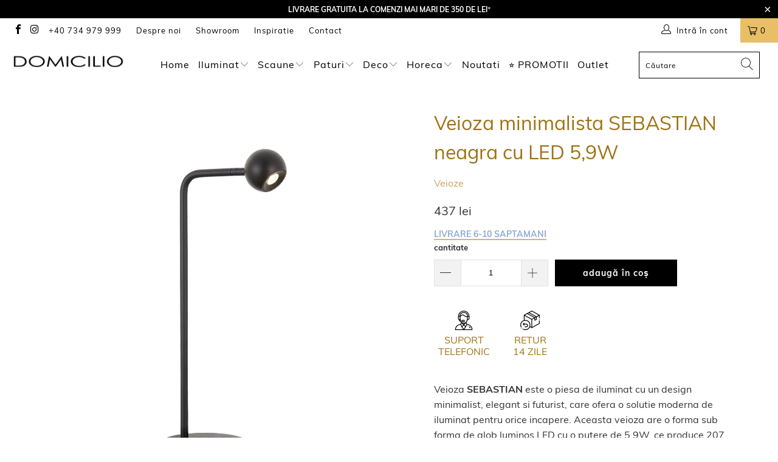

--- FILE ---
content_type: text/html; charset=utf-8
request_url: https://domicilio.ro/products/veioza-sebastian-neagra
body_size: 69155
content:


 <!DOCTYPE html>
<html lang="ro"> <head> <!-- Google Tag Manager -->
<script>(function(w,d,s,l,i){w[l]=w[l]||[];w[l].push({'gtm.start':
new Date().getTime(),event:'gtm.js'});var f=d.getElementsByTagName(s)[0],
j=d.createElement(s),dl=l!='dataLayer'?'&l='+l:'';j.async=true;j.src=
'https://www.googletagmanager.com/gtm.js?id='+i+dl;f.parentNode.insertBefore(j,f);
})(window,document,'script','dataLayer','GTM-WL2GM6G');</script>
<!-- End Google Tag Manager --> <script type="text/javascript" async src="//s.retargeted.co/1/yBl76Y.js"></script>
<!-- Added by AVADA SEO Suite -->






<meta name="twitter:image" content="http://domicilio.ro/cdn/shop/products/Veioza-minimalista-SEBASTIAN-neagra-cu-LED-5_9W.jpg?v=1675424436">
    




<!-- /Added by AVADA SEO Suite --> <script src="//domicilio.ro/cdn/shop/t/11/assets/ac_domi.js?v=109951928852263357491643271864" type="text/javascript"></script> <meta charset="utf-8"> <meta http-equiv="cleartype" content="on"><meta name="robots" content="index,follow"><!-- Mobile Specific Metas --> <meta name="HandheldFriendly" content="True"> <meta name="MobileOptimized" content="320"> <meta name="viewport" content="width=device-width,initial-scale=1"> <meta name="theme-color" content="#ffffff"> <meta name="google-site-verification" content="6Bz1eHGUgZrgorGDmJ21NoHhKmFCaOPHfeA5rra7geo" /> <meta name="facebook-domain-verification" content="0zeu2hbk5wsb42bazown6c7s9xatye" /> <meta name="p:domain_verify" content="fc6198f286c4696e7d2e8654252b31cd"/> <title>
      Veioza Minimalista SEBASTIAN Neagra - LED 5,9W - Domicilio</title> <link rel="preconnect dns-prefetch" href="https://fonts.shopifycdn.com" /> <link rel="preconnect dns-prefetch" href="https://cdn.shopify.com" /> <link rel="preconnect dns-prefetch" href="https://v.shopify.com" /> <link rel="preconnect dns-prefetch" href="https://cdn.shopifycloud.com" /> <link rel="stylesheet" href="https://cdnjs.cloudflare.com/ajax/libs/fancybox/3.5.6/jquery.fancybox.css"> <!-- Stylesheets for Turbo "6.0.1" --> <link href="//domicilio.ro/cdn/shop/t/11/assets/styles.scss.css?v=157696313475254446101698042412" rel="stylesheet" type="text/css" media="all" /> <script>
      window.lazySizesConfig = window.lazySizesConfig || {};

      lazySizesConfig.expand = 300;
      lazySizesConfig.loadHidden = false;

      /*! lazysizes - v4.1.4 */
      !function(a,b){var c=b(a,a.document);a.lazySizes=c,"object"==typeof module&&module.exports&&(module.exports=c)}(window,function(a,b){"use strict";if(b.getElementsByClassName){var c,d,e=b.documentElement,f=a.Date,g=a.HTMLPictureElement,h="addEventListener",i="getAttribute",j=a[h],k=a.setTimeout,l=a.requestAnimationFrame||k,m=a.requestIdleCallback,n=/^picture$/i,o=["load","error","lazyincluded","_lazyloaded"],p={},q=Array.prototype.forEach,r=function(a,b){return p[b]||(p[b]=new RegExp("(\\s|^)"+b+"(\\s|$)")),p[b].test(a[i]("class")||"")&&p[b]},s=function(a,b){r(a,b)||a.setAttribute("class",(a[i]("class")||"").trim()+" "+b)},t=function(a,b){var c;(c=r(a,b))&&a.setAttribute("class",(a[i]("class")||"").replace(c," "))},u=function(a,b,c){var d=c?h:"removeEventListener";c&&u(a,b),o.forEach(function(c){a[d](c,b)})},v=function(a,d,e,f,g){var h=b.createEvent("Event");return e||(e={}),e.instance=c,h.initEvent(d,!f,!g),h.detail=e,a.dispatchEvent(h),h},w=function(b,c){var e;!g&&(e=a.picturefill||d.pf)?(c&&c.src&&!b[i]("srcset")&&b.setAttribute("srcset",c.src),e({reevaluate:!0,elements:[b]})):c&&c.src&&(b.src=c.src)},x=function(a,b){return(getComputedStyle(a,null)||{})[b]},y=function(a,b,c){for(c=c||a.offsetWidth;c<d.minSize&&b&&!a._lazysizesWidth;)c=b.offsetWidth,b=b.parentNode;return c},z=function(){var a,c,d=[],e=[],f=d,g=function(){var b=f;for(f=d.length?e:d,a=!0,c=!1;b.length;)b.shift()();a=!1},h=function(d,e){a&&!e?d.apply(this,arguments):(f.push(d),c||(c=!0,(b.hidden?k:l)(g)))};return h._lsFlush=g,h}(),A=function(a,b){return b?function(){z(a)}:function(){var b=this,c=arguments;z(function(){a.apply(b,c)})}},B=function(a){var b,c=0,e=d.throttleDelay,g=d.ricTimeout,h=function(){b=!1,c=f.now(),a()},i=m&&g>49?function(){m(h,{timeout:g}),g!==d.ricTimeout&&(g=d.ricTimeout)}:A(function(){k(h)},!0);return function(a){var d;(a=a===!0)&&(g=33),b||(b=!0,d=e-(f.now()-c),0>d&&(d=0),a||9>d?i():k(i,d))}},C=function(a){var b,c,d=99,e=function(){b=null,a()},g=function(){var a=f.now()-c;d>a?k(g,d-a):(m||e)(e)};return function(){c=f.now(),b||(b=k(g,d))}};!function(){var b,c={lazyClass:"lazyload",loadedClass:"lazyloaded",loadingClass:"lazyloading",preloadClass:"lazypreload",errorClass:"lazyerror",autosizesClass:"lazyautosizes",srcAttr:"data-src",srcsetAttr:"data-srcset",sizesAttr:"data-sizes",minSize:40,customMedia:{},init:!0,expFactor:1.5,hFac:.8,loadMode:2,loadHidden:!0,ricTimeout:0,throttleDelay:125};d=a.lazySizesConfig||a.lazysizesConfig||{};for(b in c)b in d||(d[b]=c[b]);a.lazySizesConfig=d,k(function(){d.init&&F()})}();var D=function(){var g,l,m,o,p,y,D,F,G,H,I,J,K,L,M=/^img$/i,N=/^iframe$/i,O="onscroll"in a&&!/(gle|ing)bot/.test(navigator.userAgent),P=0,Q=0,R=0,S=-1,T=function(a){R--,a&&a.target&&u(a.target,T),(!a||0>R||!a.target)&&(R=0)},U=function(a,c){var d,f=a,g="hidden"==x(b.body,"visibility")||"hidden"!=x(a.parentNode,"visibility")&&"hidden"!=x(a,"visibility");for(F-=c,I+=c,G-=c,H+=c;g&&(f=f.offsetParent)&&f!=b.body&&f!=e;)g=(x(f,"opacity")||1)>0,g&&"visible"!=x(f,"overflow")&&(d=f.getBoundingClientRect(),g=H>d.left&&G<d.right&&I>d.top-1&&F<d.bottom+1);return g},V=function(){var a,f,h,j,k,m,n,p,q,r=c.elements;if((o=d.loadMode)&&8>R&&(a=r.length)){f=0,S++,null==K&&("expand"in d||(d.expand=e.clientHeight>500&&e.clientWidth>500?500:370),J=d.expand,K=J*d.expFactor),K>Q&&1>R&&S>2&&o>2&&!b.hidden?(Q=K,S=0):Q=o>1&&S>1&&6>R?J:P;for(;a>f;f++)if(r[f]&&!r[f]._lazyRace)if(O)if((p=r[f][i]("data-expand"))&&(m=1*p)||(m=Q),q!==m&&(y=innerWidth+m*L,D=innerHeight+m,n=-1*m,q=m),h=r[f].getBoundingClientRect(),(I=h.bottom)>=n&&(F=h.top)<=D&&(H=h.right)>=n*L&&(G=h.left)<=y&&(I||H||G||F)&&(d.loadHidden||"hidden"!=x(r[f],"visibility"))&&(l&&3>R&&!p&&(3>o||4>S)||U(r[f],m))){if(ba(r[f]),k=!0,R>9)break}else!k&&l&&!j&&4>R&&4>S&&o>2&&(g[0]||d.preloadAfterLoad)&&(g[0]||!p&&(I||H||G||F||"auto"!=r[f][i](d.sizesAttr)))&&(j=g[0]||r[f]);else ba(r[f]);j&&!k&&ba(j)}},W=B(V),X=function(a){s(a.target,d.loadedClass),t(a.target,d.loadingClass),u(a.target,Z),v(a.target,"lazyloaded")},Y=A(X),Z=function(a){Y({target:a.target})},$=function(a,b){try{a.contentWindow.location.replace(b)}catch(c){a.src=b}},_=function(a){var b,c=a[i](d.srcsetAttr);(b=d.customMedia[a[i]("data-media")||a[i]("media")])&&a.setAttribute("media",b),c&&a.setAttribute("srcset",c)},aa=A(function(a,b,c,e,f){var g,h,j,l,o,p;(o=v(a,"lazybeforeunveil",b)).defaultPrevented||(e&&(c?s(a,d.autosizesClass):a.setAttribute("sizes",e)),h=a[i](d.srcsetAttr),g=a[i](d.srcAttr),f&&(j=a.parentNode,l=j&&n.test(j.nodeName||"")),p=b.firesLoad||"src"in a&&(h||g||l),o={target:a},p&&(u(a,T,!0),clearTimeout(m),m=k(T,2500),s(a,d.loadingClass),u(a,Z,!0)),l&&q.call(j.getElementsByTagName("source"),_),h?a.setAttribute("srcset",h):g&&!l&&(N.test(a.nodeName)?$(a,g):a.src=g),f&&(h||l)&&w(a,{src:g})),a._lazyRace&&delete a._lazyRace,t(a,d.lazyClass),z(function(){(!p||a.complete&&a.naturalWidth>1)&&(p?T(o):R--,X(o))},!0)}),ba=function(a){var b,c=M.test(a.nodeName),e=c&&(a[i](d.sizesAttr)||a[i]("sizes")),f="auto"==e;(!f&&l||!c||!a[i]("src")&&!a.srcset||a.complete||r(a,d.errorClass)||!r(a,d.lazyClass))&&(b=v(a,"lazyunveilread").detail,f&&E.updateElem(a,!0,a.offsetWidth),a._lazyRace=!0,R++,aa(a,b,f,e,c))},ca=function(){if(!l){if(f.now()-p<999)return void k(ca,999);var a=C(function(){d.loadMode=3,W()});l=!0,d.loadMode=3,W(),j("scroll",function(){3==d.loadMode&&(d.loadMode=2),a()},!0)}};return{_:function(){p=f.now(),c.elements=b.getElementsByClassName(d.lazyClass),g=b.getElementsByClassName(d.lazyClass+" "+d.preloadClass),L=d.hFac,j("scroll",W,!0),j("resize",W,!0),a.MutationObserver?new MutationObserver(W).observe(e,{childList:!0,subtree:!0,attributes:!0}):(e[h]("DOMNodeInserted",W,!0),e[h]("DOMAttrModified",W,!0),setInterval(W,999)),j("hashchange",W,!0),["focus","mouseover","click","load","transitionend","animationend","webkitAnimationEnd"].forEach(function(a){b[h](a,W,!0)}),/d$|^c/.test(b.readyState)?ca():(j("load",ca),b[h]("DOMContentLoaded",W),k(ca,2e4)),c.elements.length?(V(),z._lsFlush()):W()},checkElems:W,unveil:ba}}(),E=function(){var a,c=A(function(a,b,c,d){var e,f,g;if(a._lazysizesWidth=d,d+="px",a.setAttribute("sizes",d),n.test(b.nodeName||""))for(e=b.getElementsByTagName("source"),f=0,g=e.length;g>f;f++)e[f].setAttribute("sizes",d);c.detail.dataAttr||w(a,c.detail)}),e=function(a,b,d){var e,f=a.parentNode;f&&(d=y(a,f,d),e=v(a,"lazybeforesizes",{width:d,dataAttr:!!b}),e.defaultPrevented||(d=e.detail.width,d&&d!==a._lazysizesWidth&&c(a,f,e,d)))},f=function(){var b,c=a.length;if(c)for(b=0;c>b;b++)e(a[b])},g=C(f);return{_:function(){a=b.getElementsByClassName(d.autosizesClass),j("resize",g)},checkElems:g,updateElem:e}}(),F=function(){F.i||(F.i=!0,E._(),D._())};return c={cfg:d,autoSizer:E,loader:D,init:F,uP:w,aC:s,rC:t,hC:r,fire:v,gW:y,rAF:z}}});

      /*! lazysizes - v4.1.4 */
      !function(a,b){var c=function(){b(a.lazySizes),a.removeEventListener("lazyunveilread",c,!0)};b=b.bind(null,a,a.document),"object"==typeof module&&module.exports?b(require("lazysizes")):a.lazySizes?c():a.addEventListener("lazyunveilread",c,!0)}(window,function(a,b,c){"use strict";function d(){this.ratioElems=b.getElementsByClassName("lazyaspectratio"),this._setupEvents(),this.processImages()}if(a.addEventListener){var e,f,g,h=Array.prototype.forEach,i=/^picture$/i,j="data-aspectratio",k="img["+j+"]",l=function(b){return a.matchMedia?(l=function(a){return!a||(matchMedia(a)||{}).matches})(b):a.Modernizr&&Modernizr.mq?!b||Modernizr.mq(b):!b},m=c.aC,n=c.rC,o=c.cfg;d.prototype={_setupEvents:function(){var a=this,c=function(b){b.naturalWidth<36?a.addAspectRatio(b,!0):a.removeAspectRatio(b,!0)},d=function(){a.processImages()};b.addEventListener("load",function(a){a.target.getAttribute&&a.target.getAttribute(j)&&c(a.target)},!0),addEventListener("resize",function(){var b,d=function(){h.call(a.ratioElems,c)};return function(){clearTimeout(b),b=setTimeout(d,99)}}()),b.addEventListener("DOMContentLoaded",d),addEventListener("load",d)},processImages:function(a){var c,d;a||(a=b),c="length"in a&&!a.nodeName?a:a.querySelectorAll(k);for(d=0;d<c.length;d++)c[d].naturalWidth>36?this.removeAspectRatio(c[d]):this.addAspectRatio(c[d])},getSelectedRatio:function(a){var b,c,d,e,f,g=a.parentNode;if(g&&i.test(g.nodeName||""))for(d=g.getElementsByTagName("source"),b=0,c=d.length;c>b;b++)if(e=d[b].getAttribute("data-media")||d[b].getAttribute("media"),o.customMedia[e]&&(e=o.customMedia[e]),l(e)){f=d[b].getAttribute(j);break}return f||a.getAttribute(j)||""},parseRatio:function(){var a=/^\s*([+\d\.]+)(\s*[\/x]\s*([+\d\.]+))?\s*$/,b={};return function(c){var d;return!b[c]&&(d=c.match(a))&&(d[3]?b[c]=d[1]/d[3]:b[c]=1*d[1]),b[c]}}(),addAspectRatio:function(b,c){var d,e=b.offsetWidth,f=b.offsetHeight;return c||m(b,"lazyaspectratio"),36>e&&0>=f?void((e||f&&a.console)&&console.log("Define width or height of image, so we can calculate the other dimension")):(d=this.getSelectedRatio(b),d=this.parseRatio(d),void(d&&(e?b.style.height=e/d+"px":b.style.width=f*d+"px")))},removeAspectRatio:function(a){n(a,"lazyaspectratio"),a.style.height="",a.style.width="",a.removeAttribute(j)}},f=function(){g=a.jQuery||a.Zepto||a.shoestring||a.$,g&&g.fn&&!g.fn.imageRatio&&g.fn.filter&&g.fn.add&&g.fn.find?g.fn.imageRatio=function(){return e.processImages(this.find(k).add(this.filter(k))),this}:g=!1},f(),setTimeout(f),e=new d,a.imageRatio=e,"object"==typeof module&&module.exports?module.exports=e:"function"==typeof define&&define.amd&&define(e)}});

        /*! lazysizes - v4.1.5 */
        !function(a,b){var c=function(){b(a.lazySizes),a.removeEventListener("lazyunveilread",c,!0)};b=b.bind(null,a,a.document),"object"==typeof module&&module.exports?b(require("lazysizes")):a.lazySizes?c():a.addEventListener("lazyunveilread",c,!0)}(window,function(a,b,c){"use strict";if(a.addEventListener){var d=/\s+/g,e=/\s*\|\s+|\s+\|\s*/g,f=/^(.+?)(?:\s+\[\s*(.+?)\s*\])(?:\s+\[\s*(.+?)\s*\])?$/,g=/^\s*\(*\s*type\s*:\s*(.+?)\s*\)*\s*$/,h=/\(|\)|'/,i={contain:1,cover:1},j=function(a){var b=c.gW(a,a.parentNode);return(!a._lazysizesWidth||b>a._lazysizesWidth)&&(a._lazysizesWidth=b),a._lazysizesWidth},k=function(a){var b;return b=(getComputedStyle(a)||{getPropertyValue:function(){}}).getPropertyValue("background-size"),!i[b]&&i[a.style.backgroundSize]&&(b=a.style.backgroundSize),b},l=function(a,b){if(b){var c=b.match(g);c&&c[1]?a.setAttribute("type",c[1]):a.setAttribute("media",lazySizesConfig.customMedia[b]||b)}},m=function(a,c,g){var h=b.createElement("picture"),i=c.getAttribute(lazySizesConfig.sizesAttr),j=c.getAttribute("data-ratio"),k=c.getAttribute("data-optimumx");c._lazybgset&&c._lazybgset.parentNode==c&&c.removeChild(c._lazybgset),Object.defineProperty(g,"_lazybgset",{value:c,writable:!0}),Object.defineProperty(c,"_lazybgset",{value:h,writable:!0}),a=a.replace(d," ").split(e),h.style.display="none",g.className=lazySizesConfig.lazyClass,1!=a.length||i||(i="auto"),a.forEach(function(a){var c,d=b.createElement("source");i&&"auto"!=i&&d.setAttribute("sizes",i),(c=a.match(f))?(d.setAttribute(lazySizesConfig.srcsetAttr,c[1]),l(d,c[2]),l(d,c[3])):d.setAttribute(lazySizesConfig.srcsetAttr,a),h.appendChild(d)}),i&&(g.setAttribute(lazySizesConfig.sizesAttr,i),c.removeAttribute(lazySizesConfig.sizesAttr),c.removeAttribute("sizes")),k&&g.setAttribute("data-optimumx",k),j&&g.setAttribute("data-ratio",j),h.appendChild(g),c.appendChild(h)},n=function(a){if(a.target._lazybgset){var b=a.target,d=b._lazybgset,e=b.currentSrc||b.src;if(e){var f=c.fire(d,"bgsetproxy",{src:e,useSrc:h.test(e)?JSON.stringify(e):e});f.defaultPrevented||(d.style.backgroundImage="url("+f.detail.useSrc+")")}b._lazybgsetLoading&&(c.fire(d,"_lazyloaded",{},!1,!0),delete b._lazybgsetLoading)}};addEventListener("lazybeforeunveil",function(a){var d,e,f;!a.defaultPrevented&&(d=a.target.getAttribute("data-bgset"))&&(f=a.target,e=b.createElement("img"),e.alt="",e._lazybgsetLoading=!0,a.detail.firesLoad=!0,m(d,f,e),setTimeout(function(){c.loader.unveil(e),c.rAF(function(){c.fire(e,"_lazyloaded",{},!0,!0),e.complete&&n({target:e})})}))}),b.addEventListener("load",n,!0),a.addEventListener("lazybeforesizes",function(a){if(a.detail.instance==c&&a.target._lazybgset&&a.detail.dataAttr){var b=a.target._lazybgset,d=k(b);i[d]&&(a.target._lazysizesParentFit=d,c.rAF(function(){a.target.setAttribute("data-parent-fit",d),a.target._lazysizesParentFit&&delete a.target._lazysizesParentFit}))}},!0),b.documentElement.addEventListener("lazybeforesizes",function(a){!a.defaultPrevented&&a.target._lazybgset&&a.detail.instance==c&&(a.detail.width=j(a.target._lazybgset))})}});</script> <script>
      
Shopify = window.Shopify || {};Shopify.theme_settings = {};Shopify.currency_settings = {};Shopify.theme_settings.display_tos_checkbox = false;Shopify.theme_settings.go_to_checkout = true;Shopify.theme_settings.cart_action = "ajax";Shopify.theme_settings.collection_swatches = true;Shopify.theme_settings.collection_secondary_image = true;Shopify.theme_settings.show_multiple_currencies = false;Shopify.theme_settings.currency_format = 'money_format';Shopify.currency_settings.shopifyMultiCurrencyIsEnabled = false;Shopify.currency_settings.shop_currency = "RON";Shopify.currency_settings.default_currency = "RON";Shopify.currency_settings.money_with_currency_format = "{{ amount_no_decimals_with_comma_separator }} lei RON";Shopify.currency_settings.money_format = "{{ amount_no_decimals_with_comma_separator }} lei";Shopify.theme_settings.display_inventory_left = false;Shopify.theme_settings.inventory_threshold = 10;Shopify.theme_settings.limit_quantity = true;Shopify.theme_settings.menu_position = "inline";Shopify.theme_settings.newsletter_popup = false;Shopify.theme_settings.newsletter_popup_days = "0";Shopify.theme_settings.newsletter_popup_mobile = false;Shopify.theme_settings.newsletter_popup_seconds = 0;Shopify.theme_settings.pagination_type = "basic_pagination";Shopify.theme_settings.search_pagination_type = "basic_pagination";Shopify.theme_settings.enable_shopify_review_comments = false;Shopify.theme_settings.enable_shopify_collection_badges = false;Shopify.theme_settings.quick_shop_thumbnail_position = "bottom-thumbnails";Shopify.theme_settings.product_form_style = "swatches";Shopify.theme_settings.sale_banner_enabled = true;Shopify.theme_settings.display_savings = true;Shopify.theme_settings.display_sold_out_price = true;Shopify.theme_settings.sold_out_text = "stoc epuizat";Shopify.theme_settings.free_text = "Free";Shopify.theme_settings.video_looping = false;Shopify.theme_settings.search_option = "products";Shopify.theme_settings.search_items_to_display = 5;Shopify.theme_settings.enable_autocomplete = true;Shopify.theme_settings.page_dots_enabled = false;Shopify.theme_settings.slideshow_arrow_size = "bold";Shopify.theme_settings.quick_shop_enabled = false;Shopify.translation =Shopify.translation || {};Shopify.translation.agree_to_terms_warning = "Trebuie să fiți de acord cu termenii și condițiile de plată.";Shopify.translation.one_item_left = "produs ramas";Shopify.translation.items_left_text = "produse ramase";Shopify.translation.cart_savings_text = "Economii totale";Shopify.translation.cart_discount_text = "Discount";Shopify.translation.cart_subtotal_text = "Subtotal";Shopify.translation.cart_remove_text = "Şterge";Shopify.translation.newsletter_success_text = "Vă mulțumim că v-ați înscris la lista noastră de noutăți!";Shopify.translation.notify_email = "Introdu adresa ta de e-mail ...";Shopify.translation.notify_email_value = "Translation missing: ro.contact.fields.email";Shopify.translation.notify_email_send = "Trimite";Shopify.translation.notify_message_first = "Vă rog să mă anunțați când ";Shopify.translation.notify_message_last = " devine disponibil - ";Shopify.translation.notify_success_text = "Mulțumim! Vă vom anunța când acest produs devine disponibil!";Shopify.translation.add_to_cart = "Adaugă în coș";Shopify.translation.coming_soon_text = "În curând";Shopify.translation.sold_out_text = "Stoc epuizat";Shopify.translation.sale_text = "Promotie";Shopify.translation.savings_text = "Beneficiezi de ";Shopify.translation.free_price_text = "Translation missing: ro.settings.free_price_text";Shopify.translation.from_text = "de la";Shopify.translation.new_text = "Nou";Shopify.translation.pre_order_text = "Pre-Comanda";Shopify.translation.unavailable_text = "Indisponibil";Shopify.translation.all_results = "Vizualizați toate rezultatele";</script> <meta name="description" content="Descopera eleganta intr-o veioza. Veioza minimalista SEBASTIAN neagra cu LED 5,9W ofera iluminare moderna si eficienta pentru orice spatiu." /> <link rel="shortcut icon" type="image/x-icon" href="//domicilio.ro/cdn/shop/files/favicon_180x180.png?v=1613786555"> <link rel="apple-touch-icon" href="//domicilio.ro/cdn/shop/files/favicon_180x180.png?v=1613786555"/> <link rel="apple-touch-icon" sizes="57x57" href="//domicilio.ro/cdn/shop/files/favicon_57x57.png?v=1613786555"/> <link rel="apple-touch-icon" sizes="60x60" href="//domicilio.ro/cdn/shop/files/favicon_60x60.png?v=1613786555"/> <link rel="apple-touch-icon" sizes="72x72" href="//domicilio.ro/cdn/shop/files/favicon_72x72.png?v=1613786555"/> <link rel="apple-touch-icon" sizes="76x76" href="//domicilio.ro/cdn/shop/files/favicon_76x76.png?v=1613786555"/> <link rel="apple-touch-icon" sizes="114x114" href="//domicilio.ro/cdn/shop/files/favicon_114x114.png?v=1613786555"/> <link rel="apple-touch-icon" sizes="180x180" href="//domicilio.ro/cdn/shop/files/favicon_180x180.png?v=1613786555"/> <link rel="apple-touch-icon" sizes="228x228" href="//domicilio.ro/cdn/shop/files/favicon_228x228.png?v=1613786555"/> <link rel="canonical" href="https://domicilio.ro/products/veioza-sebastian-neagra" /> <script>window.performance && window.performance.mark && window.performance.mark('shopify.content_for_header.start');</script><meta name="google-site-verification" content="mXeqMJJ1pQ36aVb40HhN8ka_SMjVtgw7q1uuziaZ0f8">
<meta name="google-site-verification" content="ASDkyfG8uRly1yILR8Gu4aZsaWLEnTp28DgfIZv4su4">
<meta id="shopify-digital-wallet" name="shopify-digital-wallet" content="/24740855886/digital_wallets/dialog">
<link rel="alternate" type="application/json+oembed" href="https://domicilio.ro/products/veioza-sebastian-neagra.oembed">
<script async="async" src="/checkouts/internal/preloads.js?locale=ro-RO"></script>
<script id="shopify-features" type="application/json">{"accessToken":"12263a47e54a3638ab132d1324daba9d","betas":["rich-media-storefront-analytics"],"domain":"domicilio.ro","predictiveSearch":true,"shopId":24740855886,"locale":"ro"}</script>
<script>var Shopify = Shopify || {};
Shopify.shop = "domicilioro.myshopify.com";
Shopify.locale = "ro";
Shopify.currency = {"active":"RON","rate":"1.0"};
Shopify.country = "RO";
Shopify.theme = {"name":"Turbo-dubai 6.0.1 - Muli","id":121206276174,"schema_name":"Turbo","schema_version":"6.0.1","theme_store_id":null,"role":"main"};
Shopify.theme.handle = "null";
Shopify.theme.style = {"id":null,"handle":null};
Shopify.cdnHost = "domicilio.ro/cdn";
Shopify.routes = Shopify.routes || {};
Shopify.routes.root = "/";</script>
<script type="module">!function(o){(o.Shopify=o.Shopify||{}).modules=!0}(window);</script>
<script>!function(o){function n(){var o=[];function n(){o.push(Array.prototype.slice.apply(arguments))}return n.q=o,n}var t=o.Shopify=o.Shopify||{};t.loadFeatures=n(),t.autoloadFeatures=n()}(window);</script>
<script id="shop-js-analytics" type="application/json">{"pageType":"product"}</script>
<script defer="defer" async type="module" src="//domicilio.ro/cdn/shopifycloud/shop-js/modules/v2/client.init-shop-cart-sync_IZsNAliE.en.esm.js"></script>
<script defer="defer" async type="module" src="//domicilio.ro/cdn/shopifycloud/shop-js/modules/v2/chunk.common_0OUaOowp.esm.js"></script>
<script type="module">
  await import("//domicilio.ro/cdn/shopifycloud/shop-js/modules/v2/client.init-shop-cart-sync_IZsNAliE.en.esm.js");
await import("//domicilio.ro/cdn/shopifycloud/shop-js/modules/v2/chunk.common_0OUaOowp.esm.js");

  window.Shopify.SignInWithShop?.initShopCartSync?.({"fedCMEnabled":true,"windoidEnabled":true});

</script>
<script>(function() {
  var isLoaded = false;
  function asyncLoad() {
    if (isLoaded) return;
    isLoaded = true;
    var urls = ["https:\/\/easygdpr.b-cdn.net\/v\/1553540745\/gdpr.min.js?shop=domicilioro.myshopify.com","https:\/\/static.klaviyo.com\/onsite\/js\/klaviyo.js?company_id=U585S7\u0026shop=domicilioro.myshopify.com","https:\/\/static.klaviyo.com\/onsite\/js\/klaviyo.js?company_id=U585S7\u0026shop=domicilioro.myshopify.com","https:\/\/static.klaviyo.com\/onsite\/js\/klaviyo.js?company_id=U585S7\u0026shop=domicilioro.myshopify.com","\/\/cdn.shopify.com\/proxy\/53eea6f23efd18da0b6b3dc06b666ce293ae4c3cae6d318e3939a0fa67f3813c\/feed.mulwi.com\/js\/init.js?shop=domicilioro.myshopify.com\u0026sp-cache-control=cHVibGljLCBtYXgtYWdlPTkwMA"];
    for (var i = 0; i <urls.length; i++) {
      var s = document.createElement('script');
      s.type = 'text/javascript';
      s.async = true;
      s.src = urls[i];
      var x = document.getElementsByTagName('script')[0];
      x.parentNode.insertBefore(s, x);
    }
  };
  if(window.attachEvent) {
    window.attachEvent('onload', asyncLoad);
  } else {
    window.addEventListener('load', asyncLoad, false);
  }
})();</script>
<script id="__st">var __st={"a":24740855886,"offset":7200,"reqid":"6bd63810-7bfa-46ff-b505-0b9b65cbe578-1768404513","pageurl":"domicilio.ro\/products\/veioza-sebastian-neagra","u":"7e798917c5c1","p":"product","rtyp":"product","rid":8109036142908};</script>
<script>window.ShopifyPaypalV4VisibilityTracking = true;</script>
<script id="captcha-bootstrap">!function(){'use strict';const t='contact',e='account',n='new_comment',o=[[t,t],['blogs',n],['comments',n],[t,'customer']],c=[[e,'customer_login'],[e,'guest_login'],[e,'recover_customer_password'],[e,'create_customer']],r=t=>t.map((([t,e])=>`form[action*='/${t}']:not([data-nocaptcha='true']) input[name='form_type'][value='${e}']`)).join(','),a=t=>()=>t?[...document.querySelectorAll(t)].map((t=>t.form)):[];function s(){const t=[...o],e=r(t);return a(e)}const i='password',u='form_key',d=['recaptcha-v3-token','g-recaptcha-response','h-captcha-response',i],f=()=>{try{return window.sessionStorage}catch{return}},m='__shopify_v',_=t=>t.elements[u];function p(t,e,n=!1){try{const o=window.sessionStorage,c=JSON.parse(o.getItem(e)),{data:r}=function(t){const{data:e,action:n}=t;return t[m]||n?{data:e,action:n}:{data:t,action:n}}(c);for(const[e,n]of Object.entries(r))t.elements[e]&&(t.elements[e].value=n);n&&o.removeItem(e)}catch(o){console.error('form repopulation failed',{error:o})}}const l='form_type',E='cptcha';function T(t){t.dataset[E]=!0}const w=window,h=w.document,L='Shopify',v='ce_forms',y='captcha';let A=!1;((t,e)=>{const n=(g='f06e6c50-85a8-45c8-87d0-21a2b65856fe',I='https://cdn.shopify.com/shopifycloud/storefront-forms-hcaptcha/ce_storefront_forms_captcha_hcaptcha.v1.5.2.iife.js',D={infoText:'Protejat prin hCaptcha',privacyText:'Confidențialitate',termsText:'Condiții'},(t,e,n)=>{const o=w[L][v],c=o.bindForm;if(c)return c(t,g,e,D).then(n);var r;o.q.push([[t,g,e,D],n]),r=I,A||(h.body.append(Object.assign(h.createElement('script'),{id:'captcha-provider',async:!0,src:r})),A=!0)});var g,I,D;w[L]=w[L]||{},w[L][v]=w[L][v]||{},w[L][v].q=[],w[L][y]=w[L][y]||{},w[L][y].protect=function(t,e){n(t,void 0,e),T(t)},Object.freeze(w[L][y]),function(t,e,n,w,h,L){const[v,y,A,g]=function(t,e,n){const i=e?o:[],u=t?c:[],d=[...i,...u],f=r(d),m=r(i),_=r(d.filter((([t,e])=>n.includes(e))));return[a(f),a(m),a(_),s()]}(w,h,L),I=t=>{const e=t.target;return e instanceof HTMLFormElement?e:e&&e.form},D=t=>v().includes(t);t.addEventListener('submit',(t=>{const e=I(t);if(!e)return;const n=D(e)&&!e.dataset.hcaptchaBound&&!e.dataset.recaptchaBound,o=_(e),c=g().includes(e)&&(!o||!o.value);(n||c)&&t.preventDefault(),c&&!n&&(function(t){try{if(!f())return;!function(t){const e=f();if(!e)return;const n=_(t);if(!n)return;const o=n.value;o&&e.removeItem(o)}(t);const e=Array.from(Array(32),(()=>Math.random().toString(36)[2])).join('');!function(t,e){_(t)||t.append(Object.assign(document.createElement('input'),{type:'hidden',name:u})),t.elements[u].value=e}(t,e),function(t,e){const n=f();if(!n)return;const o=[...t.querySelectorAll(`input[type='${i}']`)].map((({name:t})=>t)),c=[...d,...o],r={};for(const[a,s]of new FormData(t).entries())c.includes(a)||(r[a]=s);n.setItem(e,JSON.stringify({[m]:1,action:t.action,data:r}))}(t,e)}catch(e){console.error('failed to persist form',e)}}(e),e.submit())}));const S=(t,e)=>{t&&!t.dataset[E]&&(n(t,e.some((e=>e===t))),T(t))};for(const o of['focusin','change'])t.addEventListener(o,(t=>{const e=I(t);D(e)&&S(e,y())}));const B=e.get('form_key'),M=e.get(l),P=B&&M;t.addEventListener('DOMContentLoaded',(()=>{const t=y();if(P)for(const e of t)e.elements[l].value===M&&p(e,B);[...new Set([...A(),...v().filter((t=>'true'===t.dataset.shopifyCaptcha))])].forEach((e=>S(e,t)))}))}(h,new URLSearchParams(w.location.search),n,t,e,['guest_login'])})(!0,!0)}();</script>
<script integrity="sha256-4kQ18oKyAcykRKYeNunJcIwy7WH5gtpwJnB7kiuLZ1E=" data-source-attribution="shopify.loadfeatures" defer="defer" src="//domicilio.ro/cdn/shopifycloud/storefront/assets/storefront/load_feature-a0a9edcb.js" crossorigin="anonymous"></script>
<script data-source-attribution="shopify.dynamic_checkout.dynamic.init">var Shopify=Shopify||{};Shopify.PaymentButton=Shopify.PaymentButton||{isStorefrontPortableWallets:!0,init:function(){window.Shopify.PaymentButton.init=function(){};var t=document.createElement("script");t.src="https://domicilio.ro/cdn/shopifycloud/portable-wallets/latest/portable-wallets.ro.js",t.type="module",document.head.appendChild(t)}};
</script>
<script data-source-attribution="shopify.dynamic_checkout.buyer_consent">
  function portableWalletsHideBuyerConsent(e){var t=document.getElementById("shopify-buyer-consent"),n=document.getElementById("shopify-subscription-policy-button");t&&n&&(t.classList.add("hidden"),t.setAttribute("aria-hidden","true"),n.removeEventListener("click",e))}function portableWalletsShowBuyerConsent(e){var t=document.getElementById("shopify-buyer-consent"),n=document.getElementById("shopify-subscription-policy-button");t&&n&&(t.classList.remove("hidden"),t.removeAttribute("aria-hidden"),n.addEventListener("click",e))}window.Shopify?.PaymentButton&&(window.Shopify.PaymentButton.hideBuyerConsent=portableWalletsHideBuyerConsent,window.Shopify.PaymentButton.showBuyerConsent=portableWalletsShowBuyerConsent);
</script>
<script data-source-attribution="shopify.dynamic_checkout.cart.bootstrap">document.addEventListener("DOMContentLoaded",(function(){function t(){return document.querySelector("shopify-accelerated-checkout-cart, shopify-accelerated-checkout")}if(t())Shopify.PaymentButton.init();else{new MutationObserver((function(e,n){t()&&(Shopify.PaymentButton.init(),n.disconnect())})).observe(document.body,{childList:!0,subtree:!0})}}));
</script>

<script>window.performance && window.performance.mark && window.performance.mark('shopify.content_for_header.end');</script>

    

<meta name="author" content="Domicilio">
<meta property="og:url" content="https://domicilio.ro/products/veioza-sebastian-neagra">
<meta property="og:site_name" content="Domicilio"> <meta property="og:type" content="product"> <meta property="og:title" content="Veioza minimalista SEBASTIAN neagra cu LED 5,9W"> <meta property="og:image" content="https://domicilio.ro/cdn/shop/products/Veioza-minimalista-SEBASTIAN-neagra-cu-LED-5_9W_600x.jpg?v=1675424436"> <meta property="og:image:secure_url" content="https://domicilio.ro/cdn/shop/products/Veioza-minimalista-SEBASTIAN-neagra-cu-LED-5_9W_600x.jpg?v=1675424436"> <meta property="og:image:width" content="1200"> <meta property="og:image:height" content="1200"> <meta property="product:price:amount" content="437"> <meta property="product:price:currency" content="RON"> <meta property="og:description" content="Descopera eleganta intr-o veioza. Veioza minimalista SEBASTIAN neagra cu LED 5,9W ofera iluminare moderna si eficienta pentru orice spatiu.">




<meta name="twitter:card" content="summary"> <meta name="twitter:title" content="Veioza minimalista SEBASTIAN neagra cu LED 5,9W"> <meta name="twitter:description" content="Veioza SEBASTIAN este o piesa de iluminat cu un design minimalist, elegant si futurist, care ofera o solutie moderna de iluminat pentru orice incapere. Aceasta veioza are o forma sub forma de glob luminos LED cu o putere de 5.9W, ce produce 207 lumeni si un CRI de 75, pentru a asigura o iluminare optima si o claritate deosebita. Datorita dimensiunilor sale compacte, veioza SEBASTIAN este usor de amplasat si poate fi utilizata in orice incapere, fiind ideala pentru a adauga un accent deosebit de iluminare intr-un colt de lectura, pe o masa de lucru sau pe o noptiera. Diametru (cm) 6.5 Adancime (cm) 20.7 Inaltime (cm) 38 Culoare negru Material metal Sursa iluminat LED 5.9W Temperatura culoare 3000K Lumeni 207 Inclus da Unghi 25° / CRI 75 Grad de protectie IP20 Cod 4271000 Colectia SEBASTIAN Producator Viokef Culoarea reala poate"> <meta name="twitter:image" content="https://domicilio.ro/cdn/shop/products/Veioza-minimalista-SEBASTIAN-neagra-cu-LED-5_9W_240x.jpg?v=1675424436"> <meta name="twitter:image:width" content="240"> <meta name="twitter:image:height" content="240"> <meta name="twitter:image:alt" content="Veioza Minimalista SEBASTIAN - Lumina Neagra cu LED 5,9W"> <script type="text/javascript">
      try {
        window.EasyGdprSettings = "{\"cookie_banner\":true,\"cookie_banner_cookiename\":\"\",\"cookie_banner_settings\":{\"banner_color\":{\"opacity\":1,\"hexcode\":\"#eaf7f7\"},\"message\":\"Acest site web folosește cookie-uri pentru a vă asigura că veți avea cea mai bună experiență pe site-ul nostru.\",\"langmodes\":{\"dismiss_button_text\":\"#custom\",\"policy_link_text\":\"#custom\",\"message\":\"#custom\"},\"button_color\":{\"hexcode\":\"#56cbdb\",\"opacity\":1},\"button_text_color\":{\"hexcode\":\"#ffffff\",\"opacity\":1},\"pp_url\":\"https:\/\/domicilio.ro\/pages\/politica-de-confidentialitate\",\"dismiss_button_text\":\"Am înțeles!\",\"policy_link_text\":\"Politica de Confidențialitate\",\"banner_text_color\":{\"opacity\":1,\"hexcode\":\"#5c7291\"}},\"current_theme\":\"turbo\",\"custom_button_position\":\"\",\"eg_display\":[\"footer\"],\"enabled\":false,\"texts\":{}}";
      } catch (error) {}</script> <script>
              if (typeof BSS_PL == 'undefined') {
                  var BSS_PL = {};
              }
              var bssPlApiServer = "https://product-labels-pro.bsscommerce.com";
              BSS_PL.customerTags = 'null';
              BSS_PL.configData = [];
              BSS_PL.storeId = 12146;
              BSS_PL.currentPlan = "false";
              BSS_PL.storeIdCustomOld = "10678";</script> <style>
.homepage-slideshow .slick-slide .bss_pl_img {
    visibility: hidden !important;
}
</style> <!--begin-boost-pfs-filter-css--> <link rel="preload stylesheet" href="//domicilio.ro/cdn/shop/t/11/assets/boost-pfs-instant-search.css?v=309056069741721651651660770" as="style"><link href="//domicilio.ro/cdn/shop/t/11/assets/boost-pfs-custom.css?v=110634717573671415181651660777" rel="stylesheet" type="text/css" media="all" />
<style data-id="boost-pfs-style">
    .boost-pfs-filter-option-title-text {}

   .boost-pfs-filter-tree-v .boost-pfs-filter-option-title-text:before {}
    .boost-pfs-filter-tree-v .boost-pfs-filter-option.boost-pfs-filter-option-collapsed .boost-pfs-filter-option-title-text:before {}
    .boost-pfs-filter-tree-h .boost-pfs-filter-option-title-heading:before {}

    .boost-pfs-filter-refine-by .boost-pfs-filter-option-title h3 {}

    .boost-pfs-filter-option-content .boost-pfs-filter-option-item-list .boost-pfs-filter-option-item button,
    .boost-pfs-filter-option-content .boost-pfs-filter-option-item-list .boost-pfs-filter-option-item .boost-pfs-filter-button,
    .boost-pfs-filter-option-range-amount input,
    .boost-pfs-filter-tree-v .boost-pfs-filter-refine-by .boost-pfs-filter-refine-by-items .refine-by-item,
    .boost-pfs-filter-refine-by-wrapper-v .boost-pfs-filter-refine-by .boost-pfs-filter-refine-by-items .refine-by-item,
    .boost-pfs-filter-refine-by .boost-pfs-filter-option-title,
    .boost-pfs-filter-refine-by .boost-pfs-filter-refine-by-items .refine-by-item>a,
    .boost-pfs-filter-refine-by>span,
    .boost-pfs-filter-clear,
    .boost-pfs-filter-clear-all{}
    .boost-pfs-filter-tree-h .boost-pfs-filter-pc .boost-pfs-filter-refine-by-items .refine-by-item .boost-pfs-filter-clear .refine-by-type,
    .boost-pfs-filter-refine-by-wrapper-h .boost-pfs-filter-pc .boost-pfs-filter-refine-by-items .refine-by-item .boost-pfs-filter-clear .refine-by-type {}

    .boost-pfs-filter-option-multi-level-collections .boost-pfs-filter-option-multi-level-list .boost-pfs-filter-option-item .boost-pfs-filter-button-arrow .boost-pfs-arrow:before,
    .boost-pfs-filter-option-multi-level-tag .boost-pfs-filter-option-multi-level-list .boost-pfs-filter-option-item .boost-pfs-filter-button-arrow .boost-pfs-arrow:before {}

    .boost-pfs-filter-refine-by-wrapper-v .boost-pfs-filter-refine-by .boost-pfs-filter-refine-by-items .refine-by-item .boost-pfs-filter-clear:after,
    .boost-pfs-filter-refine-by-wrapper-v .boost-pfs-filter-refine-by .boost-pfs-filter-refine-by-items .refine-by-item .boost-pfs-filter-clear:before,
    .boost-pfs-filter-tree-v .boost-pfs-filter-refine-by .boost-pfs-filter-refine-by-items .refine-by-item .boost-pfs-filter-clear:after,
    .boost-pfs-filter-tree-v .boost-pfs-filter-refine-by .boost-pfs-filter-refine-by-items .refine-by-item .boost-pfs-filter-clear:before,
    .boost-pfs-filter-refine-by-wrapper-h .boost-pfs-filter-pc .boost-pfs-filter-refine-by-items .refine-by-item .boost-pfs-filter-clear:after,
    .boost-pfs-filter-refine-by-wrapper-h .boost-pfs-filter-pc .boost-pfs-filter-refine-by-items .refine-by-item .boost-pfs-filter-clear:before,
    .boost-pfs-filter-tree-h .boost-pfs-filter-pc .boost-pfs-filter-refine-by-items .refine-by-item .boost-pfs-filter-clear:after,
    .boost-pfs-filter-tree-h .boost-pfs-filter-pc .boost-pfs-filter-refine-by-items .refine-by-item .boost-pfs-filter-clear:before {}
    .boost-pfs-filter-option-range-slider .noUi-value-horizontal {}

    .boost-pfs-filter-tree-mobile-button button,
    .boost-pfs-filter-top-sorting-mobile button {}
    .boost-pfs-filter-top-sorting-mobile button>span:after {}</style> <!--end-boost-pfs-filter-css--> <!-- Hotjar Tracking Code for my site -->
<script>
    (function(h,o,t,j,a,r){
        h.hj=h.hj||function(){(h.hj.q=h.hj.q||[]).push(arguments)};
        h._hjSettings={hjid:3023584,hjsv:6};
        a=o.getElementsByTagName('head')[0];
        r=o.createElement('script');r.async=1;
        r.src=t+h._hjSettings.hjid+j+h._hjSettings.hjsv;
        a.appendChild(r);
    })(window,document,'https://static.hotjar.com/c/hotjar-','.js?sv=');
</script>

<script defer src='https://attr-2p.com/c844ee96b/clc/1.js'></script>
<!-- BEGIN app block: shopify://apps/tipo-related-products/blocks/app-embed/75cf2d86-3988-45e7-8f28-ada23c99704f --><script type="text/javascript">
  
    
    
    var Globo = Globo || {};
    window.Globo.RelatedProducts = window.Globo.RelatedProducts || {}; window.moneyFormat = "{{ amount_no_decimals_with_comma_separator }} lei"; window.shopCurrency = "RON";
    window.globoRelatedProductsConfig = {
      __webpack_public_path__ : "https://cdn.shopify.com/extensions/019a6293-eea2-75db-9d64-cc7878a1288f/related-test-cli3-121/assets/", apiUrl: "https://related-products.globo.io/api", alternateApiUrl: "https://related-products.globo.io",
      shop: "domicilioro.myshopify.com", domain: "domicilio.ro",themeOs20: true, page: 'product',
      customer:null,
      urls:  { search: "\/search", collection: "\/collections" },
      translation: {"add_to_cart":"adaugă în coș","added_to_cart":"adăugat în coș","add_to_cart_short":"adaugă","added_to_cart_short":"adăugat","add_selected_to_cart":"Add selected to cart","added_selected_to_cart":"Added selected to cart","sale":"Sale","total_price":"Total price:","this_item":"This item:","sold_out":"Sold out"},
      settings: {"hidewatermark":false,"redirect":true,"new_tab":true,"image_ratio":"400:400","hidden_tags":null,"exclude_tags":null,"hidden_collections":null,"carousel_autoplay":true,"carousel_disable_in_mobile":true,"carousel_items":"5","hideprice":false,"discount":{"enable":false,"condition":"any","type":"percentage","value":10},"sold_out":false,"carousel_loop":true,"carousel_rtl":false,"visible_tags":null},
      boughtTogetherIds: {},
      trendingProducts: [4660865433678,4534955442254,6648143741006,6753425784910,6712788779086,4533512994894,6759486881870,4672851869774,6735103033422,8014639956284,4028171550798,4660865630286,6538275192910,8109131301180,6759487897678,4660842037326,8759034937677,8729430884685,4029352312910,4028175286350,6757073682510,6752102449230,6756846436430,6741467365454,8109077070140,6538290823246,6538291544142,6538293149774,6538292494414,6553657737294,4534918807630,4669752705102,4067517890638,6651025653838,4917069185102,6660501995598,6761548939342,4792766398542,6753422082126,4566990127182,4072307523662,4072306278478,6717334880334,4533509423182,4028281978958,8014687174972,4815761997902,8695412818253,6724566024270,6559675056206],
      productBoughtTogether: {"type":"product_bought_together","enable":false,"title":{"text":"Frequently Bought Together","color":"#212121","fontSize":"25","align":"left"},"subtitle":{"text":null,"color":"#212121","fontSize":"18"},"limit":3,"maxWidth":1170,"conditions":[{"id":"bought_together","status":0},{"id":"manual","status":0},{"id":"vendor","type":"same","status":1},{"id":"type","type":"same","status":1},{"id":"collection","type":"same","status":1},{"id":"tags","type":"same","status":1},{"id":"global","status":1}],"template":{"id":"2","elements":["price","addToCartBtn","variantSelector","saleLabel"],"productTitle":{"fontSize":"15","color":"#212121"},"productPrice":{"fontSize":"14","color":"#212121"},"productOldPrice":{"fontSize":16,"color":"#919191"},"button":{"fontSize":"14","color":"#ffffff","backgroundColor":"#212121"},"saleLabel":{"color":"#fff","backgroundColor":"#c00000"},"this_item":true,"selected":true},"random":false,"discount":true},
      productRelated: {"type":"product_related","enable":1,"title":{"text":"Produse asemanatoare","color":"#212121","fontSize":"25","align":"center"},"subtitle":{"text":null,"color":"#212121","fontSize":"18"},"limit":12,"maxWidth":1300,"conditions":[{"id":"manual","status":0},{"id":"bought_together","status":0},{"id":"vendor","type":"same","status":0},{"id":"type","type":"same","status":0},{"id":"collection","type":"same","status":1,"rules":[{"id":"432223813948","title":"Covoare","handle":"covoare","image":null},{"id":"137722363982","title":"Veioze","handle":"veioze","image":"https:\/\/cdn.shopify.com\/s\/files\/1\/0247\/4085\/5886\/collections\/3f27ea8e075fad35249f6ff2957275e9.jpg?v=1653047496"},{"id":"138055417934","title":"Taburete","handle":"taburete","image":"https:\/\/cdn.shopify.com\/s\/files\/1\/0247\/4085\/5886\/collections\/5a9b05d0c51019675004e3f3c1a2a37a.jpg?v=1631263693"},{"id":"266442801230","title":"Taburetele MIE","handle":"taburetele-mie","image":null},{"id":"137723019342","title":"Spoturi LED","handle":"spoturi-led","image":"https:\/\/cdn.shopify.com\/s\/files\/1\/0247\/4085\/5886\/collections\/fb11c050585f1b29d3aff96ab0c6c033.jpg?v=1653047556"},{"id":"137722363982","title":"Veioze","handle":"veioze","image":"https:\/\/cdn.shopify.com\/s\/files\/1\/0247\/4085\/5886\/collections\/3f27ea8e075fad35249f6ff2957275e9.jpg?v=1653047496"},{"id":"266442801230","title":"Taburetele MIE","handle":"taburetele-mie","image":null},{"id":"138055417934","title":"Taburete","handle":"taburete","image":"https:\/\/cdn.shopify.com\/s\/files\/1\/0247\/4085\/5886\/collections\/5a9b05d0c51019675004e3f3c1a2a37a.jpg?v=1631263693"},{"id":"137723019342","title":"Spoturi LED","handle":"spoturi-led","image":"https:\/\/cdn.shopify.com\/s\/files\/1\/0247\/4085\/5886\/collections\/fb11c050585f1b29d3aff96ab0c6c033.jpg?v=1653047556"},{"id":"137730818126","title":"Scaune dining","handle":"scaune-dining","image":"https:\/\/cdn.shopify.com\/s\/files\/1\/0247\/4085\/5886\/collections\/95ea11cafe7d3d0bfde78985f7fabdbb.jpg?v=1631263674"},{"id":"260438491214","title":"Scaune de plastic","handle":"scaune-de-plastic","image":"https:\/\/cdn.shopify.com\/s\/files\/1\/0247\/4085\/5886\/collections\/492ad2ee9675fe18e9e354e700b7a7b3.jpg?v=1624620276"},{"id":"260438556750","title":"Scaune de metal","handle":"scaune-de-metal","image":"https:\/\/cdn.shopify.com\/s\/files\/1\/0247\/4085\/5886\/collections\/2b0035ac8cf6937d670b3efe80325f60.jpg?v=1624620240"},{"id":"260438523982","title":"Scaune de lemn","handle":"scaune-de-lemn","image":"https:\/\/cdn.shopify.com\/s\/files\/1\/0247\/4085\/5886\/collections\/75894e3c60d8ac9039ad4d5f181008b0.jpg?v=1624620297"},{"id":"137730916430","title":"Scaune de bar","handle":"scaune-de-bar","image":"https:\/\/cdn.shopify.com\/s\/files\/1\/0247\/4085\/5886\/collections\/0f54f0f9cdb485f917ec9f23d5ff24c0.jpg?v=1631263694"},{"id":"169710485582","title":"SCAUNE","handle":"scaune","image":"https:\/\/cdn.shopify.com\/s\/files\/1\/0247\/4085\/5886\/collections\/29ac548e3ef8ffb56583dfd530ddc48e.jpg?v=1631263673"},{"id":"136911421518","title":"Plafoniere tavan","handle":"plafoniere","image":"https:\/\/cdn.shopify.com\/s\/files\/1\/0247\/4085\/5886\/collections\/634565d575d9700bad6d08aca660a4e0.jpg?v=1653047425"},{"id":"260777279566","title":"Pendule","handle":"pendule","image":"https:\/\/cdn.shopify.com\/s\/files\/1\/0247\/4085\/5886\/collections\/1d15e97e23ca72ef12f0930c24aa9c44.jpg?v=1624620852"},{"id":"260438720590","title":"Paturi pentru saltea 180*200","handle":"paturi-pentru-saltea-180-200","image":"https:\/\/cdn.shopify.com\/s\/files\/1\/0247\/4085\/5886\/collections\/4a82165d4534f7c2667db741c0851079.jpg?v=1624622274"},{"id":"260438687822","title":"Paturi pentru saltea 160*200","handle":"paturi-pentru-saltea-160-200","image":"https:\/\/cdn.shopify.com\/s\/files\/1\/0247\/4085\/5886\/collections\/def41d9fedb5f8084716bc1991259712.jpg?v=1624622275"},{"id":"260438589518","title":"Paturi cu somiera fixa","handle":"paturi-cu-somiera-fixa","image":"https:\/\/cdn.shopify.com\/s\/files\/1\/0247\/4085\/5886\/collections\/434a45e4cbf74b29dd8ecbde70e3ef1f.jpg?v=1624622137"},{"id":"260438622286","title":"Paturi cu somiera cu lada de depozitare","handle":"paturi-cu-somiera-cu-lada-de-depozitare","image":"https:\/\/cdn.shopify.com\/s\/files\/1\/0247\/4085\/5886\/collections\/9ae66398dba624ed7e435c3a3a82aa7b.jpg?v=1624622171"},{"id":"265272590414","title":"Oglinzi","handle":"oglinzi","image":null},{"id":"260980637774","title":"Outlet","handle":"outlet","image":"https:\/\/cdn.shopify.com\/s\/files\/1\/0247\/4085\/5886\/collections\/d7649fb12e66abcd505f949c35c4ddc3.jpg?v=1642498487"},{"id":"260438786126","title":"Mese cafea","handle":"mese-cafea","image":null},{"id":"137731965006","title":"Mese","handle":"mese","image":"https:\/\/cdn.shopify.com\/s\/files\/1\/0247\/4085\/5886\/collections\/a98cef3ecb3c03cedf1c4273c5b536e5.jpg?v=1624883994"},{"id":"260886331470","title":"Lustre","handle":"lustre","image":"https:\/\/cdn.shopify.com\/s\/files\/1\/0247\/4085\/5886\/collections\/03b39c0a7edd4c01a33881b0e2986fc1.jpg?v=1653047391"},{"id":"137721315406","title":"LED Design","handle":"led-design","image":"https:\/\/cdn.shopify.com\/s\/files\/1\/0247\/4085\/5886\/collections\/7f9bbd32b976245c179b9db846598bbf.jpg?v=1653047286"},{"id":"137705783374","title":"Lampi suspendate","handle":"lampi-suspendate","image":"https:\/\/cdn.shopify.com\/s\/files\/1\/0247\/4085\/5886\/collections\/f40d35eea3eaa4ec5d0a8941423e1b3d.jpg?v=1653047311"},{"id":"260438294606","title":"Lampi pentru living","handle":"lampi-pentru-living","image":"https:\/\/cdn.shopify.com\/s\/files\/1\/0247\/4085\/5886\/collections\/2496ac9ec38514fd6b424b93e2e28d45.jpg?v=1624884049"},{"id":"260438360142","title":"Lampi pentru dining","handle":"lampi-pentru-dining","image":"https:\/\/cdn.shopify.com\/s\/files\/1\/0247\/4085\/5886\/collections\/6fd00bfa51e302cb84fcbfc9c59b12f4.jpg?v=1624884061"},{"id":"260438229070","title":"Lampi office","handle":"lampi-office","image":"https:\/\/cdn.shopify.com\/s\/files\/1\/0247\/4085\/5886\/collections\/754242cdcd19d054dd1638afaeddba73.jpg?v=1624884048"},{"id":"260438261838","title":"Lampi horeca","handle":"lampi-horeca","image":"https:\/\/cdn.shopify.com\/s\/files\/1\/0247\/4085\/5886\/collections\/f0430d9757fd5ebe29b8f3a8e59a5f4e.jpg?v=1624884046"},{"id":"260438196302","title":"Lampi de textil","handle":"lampi-de-textil","image":"https:\/\/cdn.shopify.com\/s\/files\/1\/0247\/4085\/5886\/collections\/71f9632acf9e062b4899f7561e9ce4f1.jpg?v=1624883932"},{"id":"260438130766","title":"Lampi de sticla si cristal","handle":"lampi-de-sticla-si-cristal","image":"https:\/\/cdn.shopify.com\/s\/files\/1\/0247\/4085\/5886\/collections\/8f70a00d5aa47e616b6ed3b1fa67e01d.jpg?v=1624884051"},{"id":"260438163534","title":"Lampi de plastic","handle":"lampi-de-plastic","image":"https:\/\/cdn.shopify.com\/s\/files\/1\/0247\/4085\/5886\/collections\/1d5f0b18586c4a1886769f22eecf330f.jpg?v=1624883922"},{"id":"260438097998","title":"Lampi de metal","handle":"lampi-de-metal","image":"https:\/\/cdn.shopify.com\/s\/files\/1\/0247\/4085\/5886\/collections\/8c50abd2517d013e07c2689d9e10303a.jpg?v=1624884049"},{"id":"137722724430","title":"Lampadare","handle":"lampadare","image":"https:\/\/cdn.shopify.com\/s\/files\/1\/0247\/4085\/5886\/collections\/a0cd38fb38cd8a357bbd5baa09d53aba.jpg?v=1653047520"},{"id":"431014805820","title":"Deco","handle":"deco","image":null},{"id":"137710960718","title":"Candelabre","handle":"candelabre","image":"https:\/\/cdn.shopify.com\/s\/files\/1\/0247\/4085\/5886\/collections\/41198d95f3bbee035df706aafdddde81.jpg?v=1653047353"},{"id":"137723740238","title":"Cabluri electrice colorate","handle":"cabluri-electrice-colorate","image":"https:\/\/cdn.shopify.com\/s\/files\/1\/0247\/4085\/5886\/collections\/2cedab45fd17207d2e4e92b18ebe4a55.jpg?v=1653047580"},{"id":"137713516622","title":"Aplice perete","handle":"aplice-perete","image":"https:\/\/cdn.shopify.com\/s\/files\/1\/0247\/4085\/5886\/collections\/0b948303fb9fbea0cc8ad1adbcd2c067.jpg?v=1653047455"},{"id":"137730818126","title":"Scaune dining","handle":"scaune-dining","image":"https:\/\/cdn.shopify.com\/s\/files\/1\/0247\/4085\/5886\/collections\/95ea11cafe7d3d0bfde78985f7fabdbb.jpg?v=1631263674"},{"id":"260438491214","title":"Scaune de plastic","handle":"scaune-de-plastic","image":"https:\/\/cdn.shopify.com\/s\/files\/1\/0247\/4085\/5886\/collections\/492ad2ee9675fe18e9e354e700b7a7b3.jpg?v=1624620276"},{"id":"260438556750","title":"Scaune de metal","handle":"scaune-de-metal","image":"https:\/\/cdn.shopify.com\/s\/files\/1\/0247\/4085\/5886\/collections\/2b0035ac8cf6937d670b3efe80325f60.jpg?v=1624620240"},{"id":"260438523982","title":"Scaune de lemn","handle":"scaune-de-lemn","image":"https:\/\/cdn.shopify.com\/s\/files\/1\/0247\/4085\/5886\/collections\/75894e3c60d8ac9039ad4d5f181008b0.jpg?v=1624620297"},{"id":"137730916430","title":"Scaune de bar","handle":"scaune-de-bar","image":"https:\/\/cdn.shopify.com\/s\/files\/1\/0247\/4085\/5886\/collections\/0f54f0f9cdb485f917ec9f23d5ff24c0.jpg?v=1631263694"},{"id":"136911421518","title":"Plafoniere tavan","handle":"plafoniere","image":"https:\/\/cdn.shopify.com\/s\/files\/1\/0247\/4085\/5886\/collections\/634565d575d9700bad6d08aca660a4e0.jpg?v=1653047425"},{"id":"260777279566","title":"Pendule","handle":"pendule","image":"https:\/\/cdn.shopify.com\/s\/files\/1\/0247\/4085\/5886\/collections\/1d15e97e23ca72ef12f0930c24aa9c44.jpg?v=1624620852"},{"id":"260438720590","title":"Paturi pentru saltea 180*200","handle":"paturi-pentru-saltea-180-200","image":"https:\/\/cdn.shopify.com\/s\/files\/1\/0247\/4085\/5886\/collections\/4a82165d4534f7c2667db741c0851079.jpg?v=1624622274"},{"id":"260438687822","title":"Paturi pentru saltea 160*200","handle":"paturi-pentru-saltea-160-200","image":"https:\/\/cdn.shopify.com\/s\/files\/1\/0247\/4085\/5886\/collections\/def41d9fedb5f8084716bc1991259712.jpg?v=1624622275"},{"id":"260438589518","title":"Paturi cu somiera fixa","handle":"paturi-cu-somiera-fixa","image":"https:\/\/cdn.shopify.com\/s\/files\/1\/0247\/4085\/5886\/collections\/434a45e4cbf74b29dd8ecbde70e3ef1f.jpg?v=1624622137"},{"id":"260438622286","title":"Paturi cu somiera cu lada de depozitare","handle":"paturi-cu-somiera-cu-lada-de-depozitare","image":"https:\/\/cdn.shopify.com\/s\/files\/1\/0247\/4085\/5886\/collections\/9ae66398dba624ed7e435c3a3a82aa7b.jpg?v=1624622171"},{"id":"265272590414","title":"Oglinzi","handle":"oglinzi","image":null},{"id":"260438786126","title":"Mese cafea","handle":"mese-cafea","image":null},{"id":"137731965006","title":"Mese","handle":"mese","image":"https:\/\/cdn.shopify.com\/s\/files\/1\/0247\/4085\/5886\/collections\/a98cef3ecb3c03cedf1c4273c5b536e5.jpg?v=1624883994"},{"id":"260886331470","title":"Lustre","handle":"lustre","image":"https:\/\/cdn.shopify.com\/s\/files\/1\/0247\/4085\/5886\/collections\/03b39c0a7edd4c01a33881b0e2986fc1.jpg?v=1653047391"},{"id":"137721315406","title":"LED Design","handle":"led-design","image":"https:\/\/cdn.shopify.com\/s\/files\/1\/0247\/4085\/5886\/collections\/7f9bbd32b976245c179b9db846598bbf.jpg?v=1653047286"},{"id":"137705783374","title":"Lampi suspendate","handle":"lampi-suspendate","image":"https:\/\/cdn.shopify.com\/s\/files\/1\/0247\/4085\/5886\/collections\/f40d35eea3eaa4ec5d0a8941423e1b3d.jpg?v=1653047311"},{"id":"260438294606","title":"Lampi pentru living","handle":"lampi-pentru-living","image":"https:\/\/cdn.shopify.com\/s\/files\/1\/0247\/4085\/5886\/collections\/2496ac9ec38514fd6b424b93e2e28d45.jpg?v=1624884049"},{"id":"260438360142","title":"Lampi pentru dining","handle":"lampi-pentru-dining","image":"https:\/\/cdn.shopify.com\/s\/files\/1\/0247\/4085\/5886\/collections\/6fd00bfa51e302cb84fcbfc9c59b12f4.jpg?v=1624884061"},{"id":"260438229070","title":"Lampi office","handle":"lampi-office","image":"https:\/\/cdn.shopify.com\/s\/files\/1\/0247\/4085\/5886\/collections\/754242cdcd19d054dd1638afaeddba73.jpg?v=1624884048"},{"id":"260438261838","title":"Lampi horeca","handle":"lampi-horeca","image":"https:\/\/cdn.shopify.com\/s\/files\/1\/0247\/4085\/5886\/collections\/f0430d9757fd5ebe29b8f3a8e59a5f4e.jpg?v=1624884046"},{"id":"260438196302","title":"Lampi de textil","handle":"lampi-de-textil","image":"https:\/\/cdn.shopify.com\/s\/files\/1\/0247\/4085\/5886\/collections\/71f9632acf9e062b4899f7561e9ce4f1.jpg?v=1624883932"},{"id":"260438130766","title":"Lampi de sticla si cristal","handle":"lampi-de-sticla-si-cristal","image":"https:\/\/cdn.shopify.com\/s\/files\/1\/0247\/4085\/5886\/collections\/8f70a00d5aa47e616b6ed3b1fa67e01d.jpg?v=1624884051"},{"id":"260438163534","title":"Lampi de plastic","handle":"lampi-de-plastic","image":"https:\/\/cdn.shopify.com\/s\/files\/1\/0247\/4085\/5886\/collections\/1d5f0b18586c4a1886769f22eecf330f.jpg?v=1624883922"},{"id":"260438097998","title":"Lampi de metal","handle":"lampi-de-metal","image":"https:\/\/cdn.shopify.com\/s\/files\/1\/0247\/4085\/5886\/collections\/8c50abd2517d013e07c2689d9e10303a.jpg?v=1624884049"},{"id":"431094530364","title":"Iccoon","handle":"iccoon","image":null},{"id":"137722724430","title":"Lampadare","handle":"lampadare","image":"https:\/\/cdn.shopify.com\/s\/files\/1\/0247\/4085\/5886\/collections\/a0cd38fb38cd8a357bbd5baa09d53aba.jpg?v=1653047520"},{"id":"136911552590","title":"Corpuri de iluminat","handle":"corpuri-de-iluminat","image":"https:\/\/cdn.shopify.com\/s\/files\/1\/0247\/4085\/5886\/collections\/56d1320f37ab11859c943b116a7b52aa.jpg?v=1653047250"},{"id":"137723740238","title":"Cabluri electrice colorate","handle":"cabluri-electrice-colorate","image":"https:\/\/cdn.shopify.com\/s\/files\/1\/0247\/4085\/5886\/collections\/2cedab45fd17207d2e4e92b18ebe4a55.jpg?v=1653047580"},{"id":"137724133454","title":"Becuri, Fasunguri si Accesorii","handle":"becuri-si-fasunguri","image":"https:\/\/cdn.shopify.com\/s\/files\/1\/0247\/4085\/5886\/collections\/54556d16086eeace3bbd65903fe90507.jpg?v=1653047602"},{"id":"137710960718","title":"Candelabre","handle":"candelabre","image":"https:\/\/cdn.shopify.com\/s\/files\/1\/0247\/4085\/5886\/collections\/41198d95f3bbee035df706aafdddde81.jpg?v=1653047353"},{"id":"137713516622","title":"Aplice perete","handle":"aplice-perete","image":"https:\/\/cdn.shopify.com\/s\/files\/1\/0247\/4085\/5886\/collections\/0b948303fb9fbea0cc8ad1adbcd2c067.jpg?v=1653047455"}]},{"id":"tags","type":"same","status":0,"rules":["stil:business","stil:chic","stil:elegant","stil:office","stil:clasic","stil:futurist","stil:geometric","stil:glam","stil:industrial","stil:minimalist","stil:modern","stil:playful","stil:rustic","stil:scandinav","stil:shabby","stil:vintage","culoare:alb","culoare:albastru","culoare:ambrat","culoare:antracit","culoare:aqua","culoare:aramiu","culoare:argintiu","culoare:auriu","culoare:avocado","culoare:bej","culoare:bronz","culoare:cafeniu","culoare:crem","culoare:cromat","culoare:cuprat","culoare:denim","culoare:fumuriu","culoare:galben","culoare:gri","culoare:gri-deschis","culoare:gri-inchis","culoare:indigo","culoare:ivoriu","culoare:maro","culoare:metal","culoare:mint","culoare:mov","culoare:multicolor","culoare:mustar","culoare:natur","culoare:negru","culoare:nougat","culoare:pistacio","culoare:portocaliu","culoare:powder","culoare:rose-gold","culoare:rosu","culoare:roz","culoare:silver","culoare:somon","culoare:taupe","culoare:terracota","culoare:transparent","culoare:turcoaz","culoare:violet","culoare:verde","culoare:wenge"]},{"id":"global","status":0}],"template":{"id":"1","elements":["price","addToCartBtn","variantSelector","saleLabel"],"productTitle":{"fontSize":"15","color":"#212121"},"productPrice":{"fontSize":"14","color":"#212121"},"productOldPrice":{"fontSize":16,"color":"#919191"},"button":{"fontSize":"14","color":"#ffffff","backgroundColor":"#212121"},"saleLabel":{"color":"#fff","backgroundColor":"#c00000"},"this_item":false,"selected":false},"random":false,"discount":false},
      cart: {"type":"cart","enable":false,"title":{"text":"What else do you need?","color":"#212121","fontSize":"20","align":"left"},"subtitle":{"text":"","color":"#212121","fontSize":"18"},"limit":3,"maxWidth":1170,"conditions":[{"id":"manual","status":1},{"id":"bought_together","status":1},{"id":"tags","type":"same","status":1},{"id":"global","status":1}],"template":{"id":"3","elements":["price","addToCartBtn","variantSelector","saleLabel"],"productTitle":{"fontSize":"14","color":"#212121"},"productPrice":{"fontSize":"14","color":"#212121"},"productOldPrice":{"fontSize":16,"color":"#919191"},"button":{"fontSize":"15","color":"#ffffff","backgroundColor":"#212121"},"saleLabel":{"color":"#fff","backgroundColor":"#c00000"},"this_item":true,"selected":true},"random":false,"discount":false},
      basis_collection_handle: 'globo_basis_collection',
      widgets: [{"id":9590,"title":{"trans":[],"text":"Produse relevante","color":"#000000","fontSize":"25","align":"center"},"subtitle":{"trans":[],"text":null,"color":"#000000","fontSize":"18"},"when":null,"conditions":{"type":"best_selling"},"template":{"id":"1","elements":["price","addToCartBtn","variantSelector","saleLabel"],"productTitle":{"fontSize":"15","color":"#111111"},"productPrice":{"fontSize":"14","color":"#B12704"},"productOldPrice":{"fontSize":"14","color":"#989898"},"button":{"fontSize":"14","color":"#ffffff","backgroundColor":"#6371c7"},"saleLabel":{"color":"#fff","backgroundColor":"#c00000"},"selected":true,"this_item":true,"customCarousel":{"large":"4","small":"3","tablet":"2","mobile":"2"}},"positions":["product_bottom"],"maxWidth":2000,"limit":7,"random":0,"discount":0,"sort":0,"enable":0,"type":"widget"}],
      offers: [],
      view_name: 'globo.alsobought', cart_properties_name: '_bundle', upsell_properties_name: '_upsell_bundle',
      discounted_ids: [],discount_min_amount: 0,offerdiscounted_ids: [],offerdiscount_min_amount: 0,data: { ids: ["8109036142908"],handles: ["veioza-sebastian-neagra"], title : "Veioza minimalista SEBASTIAN neagra cu LED 5,9W", vendors: ["Viokef"], types: ["Veioze"], tags: ["cat:corpuri de iluminat","cat:veioze","culoare:negru","din:metal","favi","ilu:led integrat","ip:IP20","oow","pt:dormitor","pt:hol","pt:living","pt:office","size:mica","status:Livrare 6-10 saptamani","stil:chic","stil:elegant","stil:futurist","stil:glam","stil:minimalist","t6","temp:3000K"], collections: [] },
        
        product: {id: "8109036142908", title: "Veioza minimalista SEBASTIAN neagra cu LED 5,9W", handle: "veioza-sebastian-neagra", price: 43700, compare_at_price: null, images: ["//domicilio.ro/cdn/shop/products/Veioza-minimalista-SEBASTIAN-neagra-cu-LED-5_9W.jpg?v=1675424436"], variants: [{"id":44382666293564,"title":"Default Title","option1":"Default Title","option2":null,"option3":null,"sku":"4271000","requires_shipping":true,"taxable":true,"featured_image":null,"available":true,"name":"Veioza minimalista SEBASTIAN neagra cu LED 5,9W","public_title":null,"options":["Default Title"],"price":43700,"weight":0,"compare_at_price":null,"inventory_management":"shopify","barcode":"","requires_selling_plan":false,"selling_plan_allocations":[]}], available: true, vendor: "Viokef", product_type: "Veioze", tags: ["cat:corpuri de iluminat","cat:veioze","culoare:negru","din:metal","favi","ilu:led integrat","ip:IP20","oow","pt:dormitor","pt:hol","pt:living","pt:office","size:mica","status:Livrare 6-10 saptamani","stil:chic","stil:elegant","stil:futurist","stil:glam","stil:minimalist","t6","temp:3000K"], published_at:"2023-07-12 22:41:25 +0300"},cartdata:{ ids: [],handles: [], vendors: [], types: [], tags: [], collections: [] },upselldatas:{},cartitems:[],cartitemhandles: [],manualCollectionsDatas: {},layouts: [],
      no_image_url: "https://cdn.shopify.com/s/images/admin/no-image-large.gif",
      manualRecommendations:[], manualVendors:[], manualTags:[], manualProductTypes:[], manualCollections:[],
      app_version : 2,
      collection_handle: "", curPlan :  "FREE" ,
    };
    globoRelatedProductsConfig.data.collections = globoRelatedProductsConfig.data.collections.concat(["allproducts-2p","globo_basis_collection","led-design","veioze","viokef","nl-corpuri-de-iluminat","nl-veioze"]);globoRelatedProductsConfig.boughtTogetherIds[8109036142908] = false;globoRelatedProductsConfig.upselldatas[8109036142908] = { title: "Veioza minimalista SEBASTIAN neagra cu LED 5,9W", collections :["allproducts-2p","globo_basis_collection","led-design","veioze","viokef","nl-corpuri-de-iluminat","nl-veioze"], tags:["cat:corpuri de iluminat","cat:veioze","culoare:negru","din:metal","favi","ilu:led integrat","ip:IP20","oow","pt:dormitor","pt:hol","pt:living","pt:office","size:mica","status:Livrare 6-10 saptamani","stil:chic","stil:elegant","stil:futurist","stil:glam","stil:minimalist","t6","temp:3000K"], product_type:"Veioze"};
</script>
<style>
  
    
    
    
    
    
    

    
  
</style>
<script>
  document.addEventListener('DOMContentLoaded', function () {
    document.querySelectorAll('[class*=globo_widget_]').forEach(function (el) {
      if (el.clientWidth < 600) {
        el.classList.add('globo_widget_mobile');
      }
    });
  });
</script>

<!-- BEGIN app snippet: globo-alsobought-style -->
<style>
    .ga-products-box .ga-product_image:after{padding-top:100%;}
    @media only screen and (max-width:749px){.return-link-wrapper{margin-bottom:0 !important;}}
    
        
        
            
                
                
                  .ga-products-box .ga-product_image:after{padding-top:100.0%;}
                
            
        
    
    
#ga-product_bought_together{max-width:1170px;margin:15px auto} #ga-product_bought_together h2{color:#212121;font-size:25px;text-align:left} #ga-product_bought_together .ga-subtitle{color:#212121;font-size:18px;text-align:left} #ga-product_bought_together .ga-product_title, #ga-product_bought_together select.ga-product_variant_select{color:#212121;font-size:15px} #ga-product_bought_together span.ga-product_price{color:#212121;font-size:14px} #ga-product_bought_together .ga-product_oldprice{color:#919191;font-size:14px} #ga-product_bought_together button.ga-product_addtocart, #ga-product_bought_together button.ga-addalltocart{color:#fff;background-color:#212121;font-size:14px} #ga-product_bought_together .ga-label_sale{color:#fff;background-color:#c00000} #ga-product_related{max-width:1300px;margin:15px auto} #ga-product_related h2{color:#212121;font-size:25px;text-align:center} #ga-product_related .ga-subtitle{color:#212121;font-size:18px;text-align:center} #ga-product_related .ga-product_title, #ga-product_related select.ga-product_variant_select{color:#212121;font-size:15px} #ga-product_related span.ga-product_price{color:#212121;font-size:14px} #ga-product_related .ga-product_oldprice{color:#919191;font-size:14px} #ga-product_related button.ga-product_addtocart, #ga-product_related button.ga-addalltocart{color:#fff;background-color:#212121;font-size:14px} #ga-product_related .ga-label_sale{color:#fff;background-color:#c00000}
        
            #ga-cart{max-width:1170px;margin:15px auto} #ga-cart h2{color:#212121;font-size:20px;text-align:left} #ga-cart .ga-subtitle{color:#212121;font-size:16px;text-align:left} #ga-cart .ga-product_title, #ga-cart select.ga-product_variant_select{color:#212121;font-size:14px} #ga-cart span.ga-product_price{color:#212121;font-size:14px} #ga-cart .ga-product_oldprice{color:#919191;font-size:14px} #ga-cart button.ga-product_addtocart, #ga-cart button.ga-addalltocart{color:#fff;background-color:#212121;font-size:15px} #ga-cart .ga-label_sale{color:#fff;background-color:#c00000}
        
#wigget_9590{max-width:2000px;margin:15px auto;}
</style>
<!-- END app snippet --><!-- BEGIN app snippet: globo-alsobought-template -->
<script id="globoRelatedProductsTemplate2" type="template/html">
  {% if box.template.id == 1 or box.template.id == '1' %}
  <div id="{{box.id}}" data-title="{{box.title.text | escape}}" class="ga ga-template_1 ga-products-box ga-template_themeid_{{ theme_store_id  }}"> {% if box.title and box.title.text and box.title.text != '' %} <h2 class="ga-title section-title"> <span>{{box.title.text}}</span> </h2> {% endif %} {% if box.subtitle and box.subtitle.text and box.subtitle.text != '' %} <div class="ga-subtitle">{{box.subtitle.text}}</div> {% endif %} <div class="ga-products"> <div class="ga-carousel_wrapper"> <div class="ga-carousel gowl-carousel" data-products-count="{{products.size}}"> {% for product in products %} {% assign first_available_variant = false %} {% for variant in product.variants %} {% if first_available_variant == false and variant.available %} {% assign first_available_variant = variant %} {% endif %} {% endfor %} {% if first_available_variant == false %} {% assign first_available_variant = product.variants[0] %} {% endif %} {% if product.images[0] %} {% assign featured_image = product.images[0] | img_url: '350x' %} {% else %} {% assign featured_image = no_image_url | img_url: '350x' %} {% endif %} <div class="ga-product" data-product-id="{{product.id}}"> <a {% if settings.new_tab %} target="_blank" {% endif %} href="/products/{{product.handle}}"> {% if box.template.elements contains 'saleLabel' and first_available_variant.compare_at_price > first_available_variant.price %} <span class="ga-label ga-label_sale">{{translation.sale}}</span> {% endif %} {% unless product.available %} <span class="ga-label ga-label_sold">{{translation.sold_out}}</span> {% endunless %} <div class="ga-product_image ga-product_image_{{product.id}}" id="ga-product_image_{{product.id}}" style="background-image: url('{{featured_image}}')"> <span></span> </div> </a> <a class="ga-product_title  " {% if settings.new_tab %} target="_blank" {% endif %} href="/products/{{product.handle}}">{{product.title}}</a> {% assign variants_size = product.variants | size %} <div class="ga-product_variants-container{% unless box.template.elements contains 'variantSelector' %} ga-hide{% endunless %}"> <select aria-label="Variant" class="ga-product_variant_select {% if variants_size == 1 %}ga-hide{% endif %}"> {% for variant in product.variants %} <option {% if first_available_variant.id == variant.id %} selected {% endif %} {% unless variant.available %} disabled {% endunless %} data-image="{% if variant.featured_image %}{{variant.featured_image.src | img_url: '350x'}}{% else %}{{featured_image}}{% endif %}" data-available="{{variant.available}}" data-compare_at_price="{{variant.compare_at_price}}" data-price="{{variant.price}}" value="{{variant.id}}">{{variant.title}} {% unless variant.available %} - {{translation.sold_out}} {% endunless %} </option> {% endfor %} </select> </div> {% if settings.setHideprice %} {% else %} {% if box.template.elements contains 'price' %} <span class="ga-product_price-container"> <span class="ga-product_price money   {% if first_available_variant.compare_at_price > first_available_variant.price %} ga-product_have_oldprice {% endif %}">{{first_available_variant.price | money}}</span> {% if first_available_variant.compare_at_price > first_available_variant.price %} <s class="ga-product_oldprice money">{{first_available_variant.compare_at_price | money}}</s> {% endif %} </span> {% endif %} {% if box.template.elements contains 'addToCartBtn' %} <button class="ga-product_addtocart" type="button" data-add="{{translation.add_to_cart}}" data-added="{{translation.added_to_cart}}">{{translation.add_to_cart}}</button> {% endif %} {% endif %} </div> {% endfor %} </div> </div> {%- unless settings.hidewatermark == true -%} <p style="text-align: right;font-size:small;display: inline-block !important; width: 100%;">{% if settings.copyright !='' %}{{ settings.copyright }}{%- endif -%}</p>{%- endunless -%} </div> </div>
  {% elsif box.template.id == 2 or box.template.id == '2' %}
  <div id="{{box.id}}" data-title="{{box.title.text | escape}}" class="ga ga-template_2 ga-products-box "> {% if box.title and box.title.text and box.title.text != '' %} <h2 class="ga-title section-title "> <span>{{box.title.text}}</span> </h2> {% endif %} {% if box.subtitle and box.subtitle.text and box.subtitle.text != '' %} <div class="ga-subtitle">{{box.subtitle.text}}</div> {% endif %} {% assign total_price = 0 %} {% assign total_sale_price = 0 %} <div class="ga-products"> <div class="ga-products_image"> {% for product in products %} {% assign first_available_variant = false %} {% for variant in product.variants %} {% if first_available_variant == false and variant.available %} {% assign first_available_variant = variant %} {% endif %} {% endfor %} {% if first_available_variant == false %} {% assign first_available_variant = product.variants[0] %} {% endif %} {% if first_available_variant.available and box.template.selected %} {% assign total_price = total_price | plus: first_available_variant.price %} {% if first_available_variant.compare_at_price > first_available_variant.price %} {% assign total_sale_price = total_sale_price | plus: first_available_variant.compare_at_price %} {% else %} {% assign total_sale_price = total_sale_price | plus: first_available_variant.price %} {% endif %} {% endif %} {% if product.images[0] %} {% assign featured_image = product.images[0] | img_url: '350x' %} {% else %} {% assign featured_image = no_image_url | img_url: '350x' %} {% endif %} <div class="ga-product {% if forloop.last %}last{% endif %}" id="ga-product_{{product.id}}"> <a {% if settings.new_tab %} target="_blank" {% endif %} href="/products/{{product.handle}}"> {% unless product.available %} <span class="ga-label ga-label_sold">{{translation.sold_out}}</span> {% endunless %} <img class="ga-product_image_{{product.id}}" id="ga-product_image_{{product.id}}" src="{{featured_image}}" alt="{{product.title}}"/> </a> </div> {% endfor %} {% if settings.setHideprice %} {% else %} <div class="ga-product-form {% unless total_price > 0 %}ga-hide{% endunless %}"> {% if box.template.elements contains 'price' %} <div> {{translation.total_price}} <span class="ga-product_price ga-product_totalprice money">{{total_price | money}}</span> <span class="ga-product_oldprice ga-product_total_sale_price money {% if total_price >= total_sale_price %} ga-hide {% endif %}">{{ total_sale_price | money}}</span> </div> {% endif %} {% if box.template.elements contains 'addToCartBtn' %} <button class="ga-addalltocart" type="button" data-add="{{translation.add_selected_to_cart}}" data-added="{{translation.added_selected_to_cart}}">{{translation.add_selected_to_cart}}</button> {% endif %} </div> {% endif %} </div> </div> <ul class="ga-products-input"> {% for product in products %} {% assign first_available_variant = false %} {% for variant in product.variants %} {% if first_available_variant == false and variant.available %} {% assign first_available_variant = variant %} {% endif %} {% endfor %} {% if first_available_variant == false %} {% assign first_available_variant = product.variants[0] %} {% endif %} {% if product.images[0] %} {% assign featured_image = product.images[0] | img_url: '350x' %} {% else %} {% assign featured_image = no_image_url | img_url: '350x' %} {% endif %} <li class="ga-product{% unless box.template.selected %} ga-deactive{% endunless %}" data-product-id="{{product.id}}"> <input {% unless product.available %} disabled {% endunless %} class="selectedItem" {% if box.template.selected and product.available == true %} checked {% endif %} type="checkbox" value="{{product.id}}"/> <a class="ga-product_title" {% if settings.new_tab %} target="_blank" {% endif %} href="/products/{{product.handle}}"> {% if product.id == cur_product_id %} <strong>{{translation.this_item}} </strong> {% endif %} {{product.title}} {% unless product.available %} - {{translation.sold_out}} {% endunless %} </a> {% assign variants_size = product.variants | size %} <div class="ga-product_variants-container{% unless box.template.elements contains 'variantSelector' %} ga-hide{% endunless %}"> <select {% unless product.available %} disabled {% endunless %} aria-label="Variant" class="ga-product_variant_select {% if variants_size == 1 %}ga-hide{% endif %}"> {% for variant in product.variants %} <option {% if first_available_variant.id == variant.id %} selected {% endif %} {% unless variant.available %} disabled {% endunless %} data-image="{% if variant.featured_image %}{{variant.featured_image.src | img_url: '100x'}}{% else %}{{featured_image}}{% endif %}" data-available="{{variant.available}}" data-compare_at_price="{{variant.compare_at_price}}" data-price="{{variant.price}}" value="{{variant.id}}">{{variant.title}} {% unless variant.available %} - {{translation.sold_out}} {% endunless %} </option> {% endfor %} </select> </div> {% if settings.setHideprice %} {% else %} {% if box.template.elements contains 'price' %} <span class="ga-product_price-container"> <span class="ga-product_price money   {% if first_available_variant.compare_at_price > first_available_variant.price %} ga-product_have_oldprice {% endif %}">{{first_available_variant.price | money}}</span> {% if first_available_variant.compare_at_price > first_available_variant.price %} <s class="ga-product_oldprice money">{{first_available_variant.compare_at_price | money}}</s> {% endif %} </span> {% endif %} {% endif %} </li> {% endfor %} </ul> {%- unless settings.hidewatermark == true -%} <p style="text-align: right;font-size:small;display: inline-block !important; width: 100%;"> {% if settings.copyright !='' %} {{ settings.copyright }} {%- endif -%} </p> {%- endunless -%} </div>
  {% elsif box.template.id == 3 or box.template.id == '3' %}
  <div id="{{box.id}}" data-title="{{box.title.text | escape}}" class="ga ga-template_3 ga-products-box  "> {% if box.title and box.title.text and box.title.text != '' %} <h2 class="ga-title section-title "> <span>{{box.title.text}}</span> </h2> {% endif %} {% if box.subtitle and box.subtitle.text and box.subtitle.text != '' %} <div class="ga-subtitle">{{box.subtitle.text}}</div> {% endif %} {% assign total_price = 0 %} {% assign total_sale_price = 0 %} <div class="ga-products"> <ul class="ga-products-table"> {% for product in products %} {% assign first_available_variant = false %} {% for variant in product.variants %} {% if first_available_variant == false and variant.available %} {% assign first_available_variant = variant %} {% endif %} {% endfor %} {% if first_available_variant == false %} {% assign first_available_variant = product.variants[0] %} {% endif %} {% if first_available_variant.available and box.template.selected %} {% assign total_price = total_price | plus: first_available_variant.price %} {% if first_available_variant.compare_at_price > first_available_variant.price %} {% assign total_sale_price = total_sale_price | plus: first_available_variant.compare_at_price %} {% else %} {% assign total_sale_price = total_sale_price | plus: first_available_variant.price %} {% endif %} {% endif %} {% if product.images[0] %} {% assign featured_image = product.images[0] | img_url: '100x' %} {% else %} {% assign featured_image = no_image_url | img_url: '100x' %} {% endif %} <li class="ga-product{% unless box.template.selected %} ga-deactive{% endunless %}" data-product-id="{{product.id}}"> <div class="product_main"> <input {% unless product.available %} disabled {% endunless %} class="selectedItem" {% if box.template.selected and product.available == true %} checked {% endif %} type="checkbox" value=""/> <a {% if settings.new_tab %} target="_blank" {% endif %} href="/products/{{product.handle}}" class="ga-products_image"> {% unless product.available %} <span class="ga-label ga-label_sold">{{translation.sold_out}}</span> {% endunless %} <span> <img class="ga-product_image_{{product.id}}" id="ga-product_image_{{product.id}}" src="{{featured_image}}" alt="{{product.title}}"/> </span> </a> <div> <a class="ga-product_title" {% if settings.new_tab %} target="_blank" {% endif %} href="/products/{{product.handle}}"> {% if product.id == cur_product_id %} <strong>{{translation.this_item}} </strong> {% endif %} {{product.title}} {% unless product.available %} - {{translation.sold_out}} {% endunless %} </a> </div> </div> {% assign variants_size = product.variants | size %} <div class="ga-product_variants-container{% unless box.template.elements contains 'variantSelector' %} ga-hide{% endunless %}"> <select {% unless product.available %} disabled {% endunless %} aria-label="Variant" class="ga-product_variant_select {% if variants_size == 1 %}ga-hide{% endif %}"> {% for variant in product.variants %} <option {% if first_available_variant.id == variant.id %} selected {% endif %} {% unless variant.available %} disabled {% endunless %} data-image="{% if variant.featured_image %}{{variant.featured_image.src | img_url: '100x'}}{% else %}{{featured_image}}{% endif %}" data-available="{{variant.available}}" data-compare_at_price="{{variant.compare_at_price}}" data-price="{{variant.price}}" value="{{variant.id}}">{{variant.title}} {% unless variant.available %} - {{translation.sold_out}} {% endunless %} </option> {% endfor %} </select> </div> {% if settings.setHideprice %} {% else %} {% if box.template.elements contains 'price' %} <span class="ga-product_price-container"> <span class="ga-product_price money   {% if first_available_variant.compare_at_price > first_available_variant.price %} ga-product_have_oldprice {% endif %}">{{first_available_variant.price | money}}</span> {% if first_available_variant.compare_at_price > first_available_variant.price %} <s class="ga-product_oldprice money">{{first_available_variant.compare_at_price | money}}</s> {% endif %} </span> {% endif %} {% endif %} </li> {% endfor %} </ul> {% if settings.setHideprice %} {% else %} <div class="ga-product-form{% unless box.template.selected or total_price > 0 %} ga-hide{% endunless %}"> {% if box.template.elements contains 'price' %} <div>{{translation.total_price}} <span class="ga-product_price ga-product_totalprice money">{{total_price | money}}</span> <span class="ga-product_oldprice ga-product_total_sale_price money {% if total_price >= total_sale_price %} ga-hide {% endif %}">{{ total_sale_price | money}}</span> </div> {% endif %} {% if box.template.elements contains 'addToCartBtn' %} <button class="ga-addalltocart" type="button" data-add="{{translation.add_selected_to_cart}}" data-added="{{translation.added_selected_to_cart}}">{{translation.add_selected_to_cart}}</button> {% endif %} </div> {% endif %} </div> {%- unless settings.hidewatermark == true -%} <p style="text-align: right;font-size:small;display: inline-block !important; width: 100%;"> {% if settings.copyright !='' %} {{ settings.copyright }} {%- endif -%} </p> {%- endunless -%} </div>
  {% elsif box.template.id == 4 or box.template.id == '4' %}
  <div id="{{box.id}}" data-title="{{box.title.text | escape}}" class="ga ga-template_4 ga-products-box"> {% if box.title and box.title.text and box.title.text != '' %} <h2 class="ga-title section-title"> <span>{{box.title.text}}</span> </h2> {% endif %} {% if box.subtitle and box.subtitle.text and box.subtitle.text != '' %} <div class="ga-subtitle">{{box.subtitle.text}}</div> {% endif %} {% assign total_price = 0 %} <div class="ga-products"> <div class="ga-products_wrapper"> <ul class="ga-related-products" data-products-count="{{products.size}}"> {% for product in products %} {% assign first_available_variant = false %} {% for variant in product.variants %} {% if first_available_variant == false and variant.available %} {% assign first_available_variant = variant %} {% endif %} {% endfor %} {% if first_available_variant == false %} {% assign first_available_variant = product.variants[0] %} {% endif %} {% if first_available_variant.available and box.template.selected %} {% assign total_price = total_price | plus: first_available_variant.price %} {% endif %} {% if product.images[0] %} {% assign featured_image = product.images[0] | img_url: '350x' %} {% else %} {% assign featured_image = no_image_url | img_url: '350x' %} {% endif %} <li class="ga-product" data-product-id="{{product.id}}"> <div class="ga-product-wp"> <a {% if settings.new_tab %} target="_blank" {% endif %} href="/products/{{product.handle}}"> {% if box.template.elements contains 'saleLabel' and first_available_variant.compare_at_price > first_available_variant.price %} <span class="ga-label ga-label_sale">{{translation.sale}}</span> {% endif %} {% unless product.available %} <span class="ga-label ga-label_sold">{{translation.sold_out}}</span> {% endunless %} <div class="ga-product_image ga-product_image_{{product.id}}" id="ga-product_image_{{product.id}}" style="background-image: url('{{featured_image}}')"> <span></span> </div> </a> <a class="ga-product_title " {% if settings.new_tab %} target="_blank" {% endif %} href="/products/{{product.handle}}">{{product.title}}</a> {% assign variants_size = product.variants | size %} <div class="ga-product_variants-container{% unless box.template.elements contains 'variantSelector' %} ga-hide{% endunless %}"> <select aria-label="Variant" class="ga-product_variant_select {% if variants_size == 1 %}ga-hide{% endif %}"> {% for variant in product.variants %} <option {% if first_available_variant.id == variant.id %} selected {% endif %} {% unless variant.available %} disabled {% endunless %} data-image="{% if variant.featured_image %}{{variant.featured_image.src | img_url: '350x'}}{% else %}{{featured_image}}{% endif %}" data-available="{{variant.available}}" data-compare_at_price="{{variant.compare_at_price}}" data-price="{{variant.price}}" value="{{variant.id}}">{{variant.title}} {% unless variant.available %} - {{translation.sold_out}} {% endunless %} </option> {% endfor %} </select> </div> {% if settings.setHideprice %} {% else %} {% if box.template.elements contains 'price' %} <span class="ga-product_price-container"> <span class="ga-product_price money  {% if first_available_variant.compare_at_price > first_available_variant.price %} ga-product_have_oldprice {% endif %}">{{first_available_variant.price | money}}</span> {% if first_available_variant.compare_at_price > first_available_variant.price %} <s class="ga-product_oldprice money">{{first_available_variant.compare_at_price | money}}</s> {% endif %} </span> {% endif %} {% endif %} </div> </li> {% endfor %} </ul> {% if settings.setHideprice %} {% else %} <div class="ga-product-form{% unless box.template.selected or total_price > 0 %} ga-hide{% endunless %}"> {% if box.template.elements contains 'price' %} <div class="ga-total-box">{{translation.total_price}} <span class="ga-product_price ga-product_totalprice money">{{total_price | money}}</span> </div> {% endif %} {% if box.template.elements contains 'addToCartBtn' %} <button class="ga-addalltocart" type="button" data-add="{{translation.add_selected_to_cart}}" data-added="{{translation.added_selected_to_cart}}">{{translation.add_selected_to_cart}}</button> {% endif %} </div> {% endif %} </div> </div> {%- unless settings.hidewatermark == true -%} <p style="text-align: right;font-size:small;display: inline-block !important; width: 100%;"> {% if settings.copyright !='' %} {{ settings.copyright }} {%- endif -%} </p> {%- endunless -%} </div>
  {% elsif box.template.id == 5 or box.template.id == '5' %}
  <div id="{{box.id}}" data-title="{{box.title.text | escape}}" class="ga ga-template_5 ga-products-box"> {% if box.title and box.title.text and box.title.text != '' %} <h2 class="ga-title section-title"> <span>{{box.title.text}}</span> </h2> {% endif %} {% if box.subtitle and box.subtitle.text and box.subtitle.text != '' %} <div class="ga-subtitle">{{box.subtitle.text}}</div> {% endif %} {% assign total_price = 0 %} <div class="ga-products"> <div class="ga-products_wrapper"> <ul class="ga-related-vertical" data-products-count="{{products.size}}"> {% for product in products %} {% assign first_available_variant = false %} {% for variant in product.variants %} {% if first_available_variant == false and variant.available %} {% assign first_available_variant = variant %} {% endif %} {% endfor %} {% if first_available_variant == false %} {% assign first_available_variant = product.variants[0] %} {% endif %} {% if first_available_variant.available and box.template.selected %} {% assign total_price = total_price | plus: first_available_variant.price %} {% endif %} {% if product.images[0] %} {% assign featured_image = product.images[0] | img_url: '350x' %} {% else %} {% assign featured_image = no_image_url | img_url: '350x' %} {% endif %} <li class="ga-product" data-product-id="{{product.id}}"> <a class="ga-product-image-wp" {% if settings.new_tab %} target="_blank" {% endif %} href="/products/{{product.handle}}"> {% if box.template.elements contains 'saleLabel' and first_available_variant.compare_at_price > first_available_variant.price %} <span class="ga-label ga-label_sale">{{translation.sale}}</span> {% endif %} {% unless product.available %} <span class="ga-label ga-label_sold">{{translation.sold_out}}</span> {% endunless %} <div class="ga-product_image ga-product_image_{{product.id}}" id="ga-product_image_{{product.id}}" style="background-image: url('{{featured_image}}')"> <span></span> </div> </a> <div class="ga-related-vertical-content"> <a class="ga-product_title " {% if settings.new_tab %} target="_blank" {% endif %} href="/products/{{product.handle}}">{{product.title}}</a> {% assign variants_size = product.variants | size %} <div class="ga-product_variants-container{% unless box.template.elements contains 'variantSelector' %} ga-hide{% endunless %}"> <select aria-label="Variant" class="ga-product_variant_select {% if variants_size == 1 %}ga-hide{% endif %}"> {% for variant in product.variants %} <option {% if first_available_variant.id == variant.id %} selected {% endif %} {% unless variant.available %} disabled {% endunless %} data-image="{% if variant.featured_image %}{{variant.featured_image.src | img_url: '350x'}}{% else %}{{featured_image}}{% endif %}" data-available="{{variant.available}}" data-compare_at_price="{{variant.compare_at_price}}" data-price="{{variant.price}}" value="{{variant.id}}">{{variant.title}} {% unless variant.available %} - {{translation.sold_out}} {% endunless %} </option> {% endfor %} </select> </div> {% if settings.setHideprice %} {% else %} {% if box.template.elements contains 'price' %} <span class="ga-product_price-container"> <span class="ga-product_price money  {% if first_available_variant.compare_at_price > first_available_variant.price %} ga-product_have_oldprice {% endif %}">{{first_available_variant.price | money}}</span> {% if first_available_variant.compare_at_price > first_available_variant.price %} <s class="ga-product_oldprice money">{{first_available_variant.compare_at_price | money}}</s> {% endif %} </span> {% endif %} {% endif %} </div> {% if settings.setHideprice %} {% else %} {% if box.template.elements contains 'addToCartBtn' %} <div class="ga-product_addtocart_wp"> <button class="ga-product_addtocart" type="button" data-add="{{translation.add_to_cart}}" data-added="{{translation.added_to_cart}}">{{translation.add_to_cart}}</button> </div> {% endif %} {% endif %} </li> {% endfor %} </ul> </div> </div> {%- unless settings.hidewatermark == true -%} <p style="text-align: right;font-size:small;display: inline-block !important; width: 100%;"> {% if settings.copyright !='' %} {{ settings.copyright }} {%- endif -%} </p> {%- endunless -%} </div>
  {% elsif box.template.id == 6 or box.template.id == '6' %}
  <div id="{{box.id}}" data-title="{{box.title.text | escape}}" class="ga ga-template_6 ga-products-box"> {% if box.title and box.title.text and box.title.text != '' %} <h2 class="ga-title section-title"> <span>{{box.title.text}}</span> </h2> {% endif %} {% if box.subtitle and box.subtitle.text and box.subtitle.text != '' %} <div class="ga-subtitle">{{box.subtitle.text}}</div> {% endif %} <div class="ga-products"> <div class="ga-carousel_wrapper"> <div class="ga-carousel gowl-carousel" data-products-count="{{products.size}}"> {% for product in products %} {% assign first_available_variant = false %} {% for variant in product.variants %} {% if first_available_variant == false and variant.available %} {% assign first_available_variant = variant %} {% endif %} {% endfor %} {% if first_available_variant == false %} {% assign first_available_variant = product.variants[0] %} {% endif %} {% if product.images[0] %} {% assign featured_image = product.images[0] | img_url: '350x' %} {% else %} {% assign featured_image = no_image_url | img_url: '350x' %} {% endif %} <div class="ga-product" data-product-id="{{product.id}}"> <a class="ga-product-image-wp" {% if settings.new_tab %} target="_blank" {% endif %} href="/products/{{product.handle}}"> {% if box.template.elements contains 'saleLabel' and first_available_variant.compare_at_price > first_available_variant.price %} <span class="ga-label ga-label_sale">{{translation.sale}}</span> {% endif %} {% unless product.available %} <span class="ga-label ga-label_sold">{{translation.sold_out}}</span> {% endunless %} <div class="ga-product_image ga-product_image_{{product.id}}" id="ga-product_image_{{product.id}}" style="background-image: url('{{featured_image}}')"> <span></span> </div> </a> <div class="ga-related-vertical-content"> <a class="ga-product_title " {% if settings.new_tab %} target="_blank" {% endif %} href="/products/{{product.handle}}">{{product.title}}</a> {% assign variants_size = product.variants | size %} <div class="ga-product_variants-container{% unless box.template.elements contains 'variantSelector' %} ga-hide{% endunless %}"> <select aria-label="Variant" class="ga-product_variant_select {% if variants_size == 1 %}ga-hide{% endif %}"> {% for variant in product.variants %} <option {% if first_available_variant.id == variant.id %} selected {% endif %} {% unless variant.available %} disabled {% endunless %} data-image="{% if variant.featured_image %}{{variant.featured_image.src | img_url: '350x'}}{% else %}{{featured_image}}{% endif %}" data-available="{{variant.available}}" data-compare_at_price="{{variant.compare_at_price}}" data-price="{{variant.price}}" value="{{variant.id}}">{{variant.title}} {% unless variant.available %} - {{translation.sold_out}} {% endunless %} </option> {% endfor %} </select> </div> {% if settings.setHideprice %} {% else %} {% if box.template.elements contains 'price' %} <span class="ga-product_price-container"> <span class="ga-product_price money  {% if first_available_variant.compare_at_price > first_available_variant.price %} ga-product_have_oldprice {% endif %}">{{first_available_variant.price | money}}</span> {% if first_available_variant.compare_at_price > first_available_variant.price %} <s class="ga-product_oldprice money">{{first_available_variant.compare_at_price | money}}</s> {% endif %} </span> {% endif %} {% if box.template.elements contains 'addToCartBtn' %} <button class="ga-product_addtocart" type="button" data-add="{{translation.add_to_cart}}" data-added="{{translation.added_to_cart}}">{{translation.add_to_cart}}</button> {% endif %} {% endif %} </div> </div> {% endfor %} </div> </div> </div> {%- unless settings.hidewatermark == true -%} <p style="text-align: right;font-size:small;display: inline-block !important; width: 100%;"> {% if settings.copyright !='' %} {{ settings.copyright }} {%- endif -%} </p> {%- endunless -%} </div>
  {% endif %}
</script>

<!-- END app snippet -->
<!-- END app block --><script src="https://cdn.shopify.com/extensions/019a6293-eea2-75db-9d64-cc7878a1288f/related-test-cli3-121/assets/globo.alsobought.min.js" type="text/javascript" defer="defer"></script>
<link href="https://monorail-edge.shopifysvc.com" rel="dns-prefetch">
<script>(function(){if ("sendBeacon" in navigator && "performance" in window) {try {var session_token_from_headers = performance.getEntriesByType('navigation')[0].serverTiming.find(x => x.name == '_s').description;} catch {var session_token_from_headers = undefined;}var session_cookie_matches = document.cookie.match(/_shopify_s=([^;]*)/);var session_token_from_cookie = session_cookie_matches && session_cookie_matches.length === 2 ? session_cookie_matches[1] : "";var session_token = session_token_from_headers || session_token_from_cookie || "";function handle_abandonment_event(e) {var entries = performance.getEntries().filter(function(entry) {return /monorail-edge.shopifysvc.com/.test(entry.name);});if (!window.abandonment_tracked && entries.length === 0) {window.abandonment_tracked = true;var currentMs = Date.now();var navigation_start = performance.timing.navigationStart;var payload = {shop_id: 24740855886,url: window.location.href,navigation_start,duration: currentMs - navigation_start,session_token,page_type: "product"};window.navigator.sendBeacon("https://monorail-edge.shopifysvc.com/v1/produce", JSON.stringify({schema_id: "online_store_buyer_site_abandonment/1.1",payload: payload,metadata: {event_created_at_ms: currentMs,event_sent_at_ms: currentMs}}));}}window.addEventListener('pagehide', handle_abandonment_event);}}());</script>
<script id="web-pixels-manager-setup">(function e(e,d,r,n,o){if(void 0===o&&(o={}),!Boolean(null===(a=null===(i=window.Shopify)||void 0===i?void 0:i.analytics)||void 0===a?void 0:a.replayQueue)){var i,a;window.Shopify=window.Shopify||{};var t=window.Shopify;t.analytics=t.analytics||{};var s=t.analytics;s.replayQueue=[],s.publish=function(e,d,r){return s.replayQueue.push([e,d,r]),!0};try{self.performance.mark("wpm:start")}catch(e){}var l=function(){var e={modern:/Edge?\/(1{2}[4-9]|1[2-9]\d|[2-9]\d{2}|\d{4,})\.\d+(\.\d+|)|Firefox\/(1{2}[4-9]|1[2-9]\d|[2-9]\d{2}|\d{4,})\.\d+(\.\d+|)|Chrom(ium|e)\/(9{2}|\d{3,})\.\d+(\.\d+|)|(Maci|X1{2}).+ Version\/(15\.\d+|(1[6-9]|[2-9]\d|\d{3,})\.\d+)([,.]\d+|)( \(\w+\)|)( Mobile\/\w+|) Safari\/|Chrome.+OPR\/(9{2}|\d{3,})\.\d+\.\d+|(CPU[ +]OS|iPhone[ +]OS|CPU[ +]iPhone|CPU IPhone OS|CPU iPad OS)[ +]+(15[._]\d+|(1[6-9]|[2-9]\d|\d{3,})[._]\d+)([._]\d+|)|Android:?[ /-](13[3-9]|1[4-9]\d|[2-9]\d{2}|\d{4,})(\.\d+|)(\.\d+|)|Android.+Firefox\/(13[5-9]|1[4-9]\d|[2-9]\d{2}|\d{4,})\.\d+(\.\d+|)|Android.+Chrom(ium|e)\/(13[3-9]|1[4-9]\d|[2-9]\d{2}|\d{4,})\.\d+(\.\d+|)|SamsungBrowser\/([2-9]\d|\d{3,})\.\d+/,legacy:/Edge?\/(1[6-9]|[2-9]\d|\d{3,})\.\d+(\.\d+|)|Firefox\/(5[4-9]|[6-9]\d|\d{3,})\.\d+(\.\d+|)|Chrom(ium|e)\/(5[1-9]|[6-9]\d|\d{3,})\.\d+(\.\d+|)([\d.]+$|.*Safari\/(?![\d.]+ Edge\/[\d.]+$))|(Maci|X1{2}).+ Version\/(10\.\d+|(1[1-9]|[2-9]\d|\d{3,})\.\d+)([,.]\d+|)( \(\w+\)|)( Mobile\/\w+|) Safari\/|Chrome.+OPR\/(3[89]|[4-9]\d|\d{3,})\.\d+\.\d+|(CPU[ +]OS|iPhone[ +]OS|CPU[ +]iPhone|CPU IPhone OS|CPU iPad OS)[ +]+(10[._]\d+|(1[1-9]|[2-9]\d|\d{3,})[._]\d+)([._]\d+|)|Android:?[ /-](13[3-9]|1[4-9]\d|[2-9]\d{2}|\d{4,})(\.\d+|)(\.\d+|)|Mobile Safari.+OPR\/([89]\d|\d{3,})\.\d+\.\d+|Android.+Firefox\/(13[5-9]|1[4-9]\d|[2-9]\d{2}|\d{4,})\.\d+(\.\d+|)|Android.+Chrom(ium|e)\/(13[3-9]|1[4-9]\d|[2-9]\d{2}|\d{4,})\.\d+(\.\d+|)|Android.+(UC? ?Browser|UCWEB|U3)[ /]?(15\.([5-9]|\d{2,})|(1[6-9]|[2-9]\d|\d{3,})\.\d+)\.\d+|SamsungBrowser\/(5\.\d+|([6-9]|\d{2,})\.\d+)|Android.+MQ{2}Browser\/(14(\.(9|\d{2,})|)|(1[5-9]|[2-9]\d|\d{3,})(\.\d+|))(\.\d+|)|K[Aa][Ii]OS\/(3\.\d+|([4-9]|\d{2,})\.\d+)(\.\d+|)/},d=e.modern,r=e.legacy,n=navigator.userAgent;return n.match(d)?"modern":n.match(r)?"legacy":"unknown"}(),u="modern"===l?"modern":"legacy",c=(null!=n?n:{modern:"",legacy:""})[u],f=function(e){return[e.baseUrl,"/wpm","/b",e.hashVersion,"modern"===e.buildTarget?"m":"l",".js"].join("")}({baseUrl:d,hashVersion:r,buildTarget:u}),m=function(e){var d=e.version,r=e.bundleTarget,n=e.surface,o=e.pageUrl,i=e.monorailEndpoint;return{emit:function(e){var a=e.status,t=e.errorMsg,s=(new Date).getTime(),l=JSON.stringify({metadata:{event_sent_at_ms:s},events:[{schema_id:"web_pixels_manager_load/3.1",payload:{version:d,bundle_target:r,page_url:o,status:a,surface:n,error_msg:t},metadata:{event_created_at_ms:s}}]});if(!i)return console&&console.warn&&console.warn("[Web Pixels Manager] No Monorail endpoint provided, skipping logging."),!1;try{return self.navigator.sendBeacon.bind(self.navigator)(i,l)}catch(e){}var u=new XMLHttpRequest;try{return u.open("POST",i,!0),u.setRequestHeader("Content-Type","text/plain"),u.send(l),!0}catch(e){return console&&console.warn&&console.warn("[Web Pixels Manager] Got an unhandled error while logging to Monorail."),!1}}}}({version:r,bundleTarget:l,surface:e.surface,pageUrl:self.location.href,monorailEndpoint:e.monorailEndpoint});try{o.browserTarget=l,function(e){var d=e.src,r=e.async,n=void 0===r||r,o=e.onload,i=e.onerror,a=e.sri,t=e.scriptDataAttributes,s=void 0===t?{}:t,l=document.createElement("script"),u=document.querySelector("head"),c=document.querySelector("body");if(l.async=n,l.src=d,a&&(l.integrity=a,l.crossOrigin="anonymous"),s)for(var f in s)if(Object.prototype.hasOwnProperty.call(s,f))try{l.dataset[f]=s[f]}catch(e){}if(o&&l.addEventListener("load",o),i&&l.addEventListener("error",i),u)u.appendChild(l);else{if(!c)throw new Error("Did not find a head or body element to append the script");c.appendChild(l)}}({src:f,async:!0,onload:function(){if(!function(){var e,d;return Boolean(null===(d=null===(e=window.Shopify)||void 0===e?void 0:e.analytics)||void 0===d?void 0:d.initialized)}()){var d=window.webPixelsManager.init(e)||void 0;if(d){var r=window.Shopify.analytics;r.replayQueue.forEach((function(e){var r=e[0],n=e[1],o=e[2];d.publishCustomEvent(r,n,o)})),r.replayQueue=[],r.publish=d.publishCustomEvent,r.visitor=d.visitor,r.initialized=!0}}},onerror:function(){return m.emit({status:"failed",errorMsg:"".concat(f," has failed to load")})},sri:function(e){var d=/^sha384-[A-Za-z0-9+/=]+$/;return"string"==typeof e&&d.test(e)}(c)?c:"",scriptDataAttributes:o}),m.emit({status:"loading"})}catch(e){m.emit({status:"failed",errorMsg:(null==e?void 0:e.message)||"Unknown error"})}}})({shopId: 24740855886,storefrontBaseUrl: "https://domicilio.ro",extensionsBaseUrl: "https://extensions.shopifycdn.com/cdn/shopifycloud/web-pixels-manager",monorailEndpoint: "https://monorail-edge.shopifysvc.com/unstable/produce_batch",surface: "storefront-renderer",enabledBetaFlags: ["2dca8a86","a0d5f9d2"],webPixelsConfigList: [{"id":"shopify-app-pixel","configuration":"{}","eventPayloadVersion":"v1","runtimeContext":"STRICT","scriptVersion":"0450","apiClientId":"shopify-pixel","type":"APP","privacyPurposes":["ANALYTICS","MARKETING"]},{"id":"shopify-custom-pixel","eventPayloadVersion":"v1","runtimeContext":"LAX","scriptVersion":"0450","apiClientId":"shopify-pixel","type":"CUSTOM","privacyPurposes":["ANALYTICS","MARKETING"]}],isMerchantRequest: false,initData: {"shop":{"name":"Domicilio","paymentSettings":{"currencyCode":"RON"},"myshopifyDomain":"domicilioro.myshopify.com","countryCode":"RO","storefrontUrl":"https:\/\/domicilio.ro"},"customer":null,"cart":null,"checkout":null,"productVariants":[{"price":{"amount":437.0,"currencyCode":"RON"},"product":{"title":"Veioza minimalista SEBASTIAN neagra cu LED 5,9W","vendor":"Viokef","id":"8109036142908","untranslatedTitle":"Veioza minimalista SEBASTIAN neagra cu LED 5,9W","url":"\/products\/veioza-sebastian-neagra","type":"Veioze"},"id":"44382666293564","image":{"src":"\/\/domicilio.ro\/cdn\/shop\/products\/Veioza-minimalista-SEBASTIAN-neagra-cu-LED-5_9W.jpg?v=1675424436"},"sku":"4271000","title":"Default Title","untranslatedTitle":"Default Title"}],"purchasingCompany":null},},"https://domicilio.ro/cdn","7cecd0b6w90c54c6cpe92089d5m57a67346",{"modern":"","legacy":""},{"shopId":"24740855886","storefrontBaseUrl":"https:\/\/domicilio.ro","extensionBaseUrl":"https:\/\/extensions.shopifycdn.com\/cdn\/shopifycloud\/web-pixels-manager","surface":"storefront-renderer","enabledBetaFlags":"[\"2dca8a86\", \"a0d5f9d2\"]","isMerchantRequest":"false","hashVersion":"7cecd0b6w90c54c6cpe92089d5m57a67346","publish":"custom","events":"[[\"page_viewed\",{}],[\"product_viewed\",{\"productVariant\":{\"price\":{\"amount\":437.0,\"currencyCode\":\"RON\"},\"product\":{\"title\":\"Veioza minimalista SEBASTIAN neagra cu LED 5,9W\",\"vendor\":\"Viokef\",\"id\":\"8109036142908\",\"untranslatedTitle\":\"Veioza minimalista SEBASTIAN neagra cu LED 5,9W\",\"url\":\"\/products\/veioza-sebastian-neagra\",\"type\":\"Veioze\"},\"id\":\"44382666293564\",\"image\":{\"src\":\"\/\/domicilio.ro\/cdn\/shop\/products\/Veioza-minimalista-SEBASTIAN-neagra-cu-LED-5_9W.jpg?v=1675424436\"},\"sku\":\"4271000\",\"title\":\"Default Title\",\"untranslatedTitle\":\"Default Title\"}}]]"});</script><script>
  window.ShopifyAnalytics = window.ShopifyAnalytics || {};
  window.ShopifyAnalytics.meta = window.ShopifyAnalytics.meta || {};
  window.ShopifyAnalytics.meta.currency = 'RON';
  var meta = {"product":{"id":8109036142908,"gid":"gid:\/\/shopify\/Product\/8109036142908","vendor":"Viokef","type":"Veioze","handle":"veioza-sebastian-neagra","variants":[{"id":44382666293564,"price":43700,"name":"Veioza minimalista SEBASTIAN neagra cu LED 5,9W","public_title":null,"sku":"4271000"}],"remote":false},"page":{"pageType":"product","resourceType":"product","resourceId":8109036142908,"requestId":"6bd63810-7bfa-46ff-b505-0b9b65cbe578-1768404513"}};
  for (var attr in meta) {
    window.ShopifyAnalytics.meta[attr] = meta[attr];
  }
</script>
<script class="analytics">
  (function () {
    var customDocumentWrite = function(content) {
      var jquery = null;

      if (window.jQuery) {
        jquery = window.jQuery;
      } else if (window.Checkout && window.Checkout.$) {
        jquery = window.Checkout.$;
      }

      if (jquery) {
        jquery('body').append(content);
      }
    };

    var hasLoggedConversion = function(token) {
      if (token) {
        return document.cookie.indexOf('loggedConversion=' + token) !== -1;
      }
      return false;
    }

    var setCookieIfConversion = function(token) {
      if (token) {
        var twoMonthsFromNow = new Date(Date.now());
        twoMonthsFromNow.setMonth(twoMonthsFromNow.getMonth() + 2);

        document.cookie = 'loggedConversion=' + token + '; expires=' + twoMonthsFromNow;
      }
    }

    var trekkie = window.ShopifyAnalytics.lib = window.trekkie = window.trekkie || [];
    if (trekkie.integrations) {
      return;
    }
    trekkie.methods = [
      'identify',
      'page',
      'ready',
      'track',
      'trackForm',
      'trackLink'
    ];
    trekkie.factory = function(method) {
      return function() {
        var args = Array.prototype.slice.call(arguments);
        args.unshift(method);
        trekkie.push(args);
        return trekkie;
      };
    };
    for (var i = 0; i < trekkie.methods.length; i++) {
      var key = trekkie.methods[i];
      trekkie[key] = trekkie.factory(key);
    }
    trekkie.load = function(config) {
      trekkie.config = config || {};
      trekkie.config.initialDocumentCookie = document.cookie;
      var first = document.getElementsByTagName('script')[0];
      var script = document.createElement('script');
      script.type = 'text/javascript';
      script.onerror = function(e) {
        var scriptFallback = document.createElement('script');
        scriptFallback.type = 'text/javascript';
        scriptFallback.onerror = function(error) {
                var Monorail = {
      produce: function produce(monorailDomain, schemaId, payload) {
        var currentMs = new Date().getTime();
        var event = {
          schema_id: schemaId,
          payload: payload,
          metadata: {
            event_created_at_ms: currentMs,
            event_sent_at_ms: currentMs
          }
        };
        return Monorail.sendRequest("https://" + monorailDomain + "/v1/produce", JSON.stringify(event));
      },
      sendRequest: function sendRequest(endpointUrl, payload) {
        // Try the sendBeacon API
        if (window && window.navigator && typeof window.navigator.sendBeacon === 'function' && typeof window.Blob === 'function' && !Monorail.isIos12()) {
          var blobData = new window.Blob([payload], {
            type: 'text/plain'
          });

          if (window.navigator.sendBeacon(endpointUrl, blobData)) {
            return true;
          } // sendBeacon was not successful

        } // XHR beacon

        var xhr = new XMLHttpRequest();

        try {
          xhr.open('POST', endpointUrl);
          xhr.setRequestHeader('Content-Type', 'text/plain');
          xhr.send(payload);
        } catch (e) {
          console.log(e);
        }

        return false;
      },
      isIos12: function isIos12() {
        return window.navigator.userAgent.lastIndexOf('iPhone; CPU iPhone OS 12_') !== -1 || window.navigator.userAgent.lastIndexOf('iPad; CPU OS 12_') !== -1;
      }
    };
    Monorail.produce('monorail-edge.shopifysvc.com',
      'trekkie_storefront_load_errors/1.1',
      {shop_id: 24740855886,
      theme_id: 121206276174,
      app_name: "storefront",
      context_url: window.location.href,
      source_url: "//domicilio.ro/cdn/s/trekkie.storefront.55c6279c31a6628627b2ba1c5ff367020da294e2.min.js"});

        };
        scriptFallback.async = true;
        scriptFallback.src = '//domicilio.ro/cdn/s/trekkie.storefront.55c6279c31a6628627b2ba1c5ff367020da294e2.min.js';
        first.parentNode.insertBefore(scriptFallback, first);
      };
      script.async = true;
      script.src = '//domicilio.ro/cdn/s/trekkie.storefront.55c6279c31a6628627b2ba1c5ff367020da294e2.min.js';
      first.parentNode.insertBefore(script, first);
    };
    trekkie.load(
      {"Trekkie":{"appName":"storefront","development":false,"defaultAttributes":{"shopId":24740855886,"isMerchantRequest":null,"themeId":121206276174,"themeCityHash":"13478518820632481939","contentLanguage":"ro","currency":"RON","eventMetadataId":"8905ed0b-b45b-4420-988c-6acca482590e"},"isServerSideCookieWritingEnabled":true,"monorailRegion":"shop_domain","enabledBetaFlags":["65f19447"]},"Session Attribution":{},"S2S":{"facebookCapiEnabled":false,"source":"trekkie-storefront-renderer","apiClientId":580111}}
    );

    var loaded = false;
    trekkie.ready(function() {
      if (loaded) return;
      loaded = true;

      window.ShopifyAnalytics.lib = window.trekkie;

      var originalDocumentWrite = document.write;
      document.write = customDocumentWrite;
      try { window.ShopifyAnalytics.merchantGoogleAnalytics.call(this); } catch(error) {};
      document.write = originalDocumentWrite;

      window.ShopifyAnalytics.lib.page(null,{"pageType":"product","resourceType":"product","resourceId":8109036142908,"requestId":"6bd63810-7bfa-46ff-b505-0b9b65cbe578-1768404513","shopifyEmitted":true});

      var match = window.location.pathname.match(/checkouts\/(.+)\/(thank_you|post_purchase)/)
      var token = match? match[1]: undefined;
      if (!hasLoggedConversion(token)) {
        setCookieIfConversion(token);
        window.ShopifyAnalytics.lib.track("Viewed Product",{"currency":"RON","variantId":44382666293564,"productId":8109036142908,"productGid":"gid:\/\/shopify\/Product\/8109036142908","name":"Veioza minimalista SEBASTIAN neagra cu LED 5,9W","price":"437.00","sku":"4271000","brand":"Viokef","variant":null,"category":"Veioze","nonInteraction":true,"remote":false},undefined,undefined,{"shopifyEmitted":true});
      window.ShopifyAnalytics.lib.track("monorail:\/\/trekkie_storefront_viewed_product\/1.1",{"currency":"RON","variantId":44382666293564,"productId":8109036142908,"productGid":"gid:\/\/shopify\/Product\/8109036142908","name":"Veioza minimalista SEBASTIAN neagra cu LED 5,9W","price":"437.00","sku":"4271000","brand":"Viokef","variant":null,"category":"Veioze","nonInteraction":true,"remote":false,"referer":"https:\/\/domicilio.ro\/products\/veioza-sebastian-neagra"});
      }
    });


        var eventsListenerScript = document.createElement('script');
        eventsListenerScript.async = true;
        eventsListenerScript.src = "//domicilio.ro/cdn/shopifycloud/storefront/assets/shop_events_listener-3da45d37.js";
        document.getElementsByTagName('head')[0].appendChild(eventsListenerScript);

})();</script>
<script
  defer
  src="https://domicilio.ro/cdn/shopifycloud/perf-kit/shopify-perf-kit-3.0.3.min.js"
  data-application="storefront-renderer"
  data-shop-id="24740855886"
  data-render-region="gcp-us-east1"
  data-page-type="product"
  data-theme-instance-id="121206276174"
  data-theme-name="Turbo"
  data-theme-version="6.0.1"
  data-monorail-region="shop_domain"
  data-resource-timing-sampling-rate="10"
  data-shs="true"
  data-shs-beacon="true"
  data-shs-export-with-fetch="true"
  data-shs-logs-sample-rate="1"
  data-shs-beacon-endpoint="https://domicilio.ro/api/collect"
></script>
</head>
  
<script>

// console.log("tip pagina: product")
dataLayer.push({
'pageType': 'product' // tipul paginii
})
</script> <noscript> <style>
      .product_section .product_form,
      .product_gallery {
        opacity: 1;
      }

      .multi_select,
      form .select {
        display: block !important;
      }

      .image-element__wrap {
        display: none;
      }</style></noscript> <body class="product"
             data-money-format="{{ amount_no_decimals_with_comma_separator }} lei
"
        data-shop-currency="RON"
        data-shop-url="https://domicilio.ro"> <div id="shopify-section-header" class="shopify-section header-section">



<script type="application/ld+json">
  {
    "@context": "http://schema.org",
    "@type": "Organization",
    "name": "Domicilio",
    
      
      "logo": "https://domicilio.ro/cdn/shop/files/logo-web-domicilio_3d414300-349b-4856-8003-aa05d49e6b7b_400x.png?v=1613779118",
    
    "sameAs": [
      "",
      "https://www.facebook.com/domicilio.ro",
      "",
      "https://www.instagram.com/domicilio.ro/",
      "",
      "",
      "",
      ""
    ],
    "url": "https://domicilio.ro"
  }
</script>




<header id="header" class="mobile_nav-fixed--true"> <div class="promo_banner"> <div class="promo_banner__content"> <p><strong>LIVRARE GRATUITA LA COMENZI MAI MARI DE 350 DE LEI</strong>*</p></div> <div class="promo_banner-close"></div></div> <div class="top_bar clearfix"> <a class="mobile_nav dropdown_link" data-dropdown-rel="menu" data-no-instant="true"> <div> <span></span> <span></span> <span></span> <span></span></div> <span class="menu_title">Meniu</span></a> <a href="https://domicilio.ro" title="Domicilio" class="mobile_logo logo"> <img src="//domicilio.ro/cdn/shop/files/logo-web-domicilio_3d414300-349b-4856-8003-aa05d49e6b7b_410x.png?v=1613779118" alt="Domicilio" /></a> <div class="top_bar--right"> <a href="/search" class="icon-search dropdown_link" title="Cauta produse" data-dropdown-rel="search"></a> <div class="cart_container"> <a href="/cart" class="icon-cart mini_cart dropdown_link" title="Cos" data-no-instant> <span class="cart_count">0</span></a></div></div></div> <div class="dropdown_container center" data-dropdown="search"> <div class="dropdown"> <form action="/search" class="header_search_form"> <input type="hidden" name="type" value="product" /> <span class="icon-search search-submit"></span> <input type="text" name="q" placeholder="Cauta produse" autocapitalize="off" autocomplete="off" autocorrect="off" class="search-terms" /></form></div></div> <div class="dropdown_container" data-dropdown="menu"> <div class="dropdown"> <ul class="menu" id="mobile_menu"> <li data-mobile-dropdown-rel="home"> <a data-no-instant href="/" class="parent-link--false">
            Home</a></li> <li data-mobile-dropdown-rel="iluminat"> <a data-no-instant href="/collections/corpuri-de-iluminat" class="parent-link--true">
            Iluminat</a></li> <li data-mobile-dropdown-rel="scaune"> <a data-no-instant href="/collections/scaune" class="parent-link--true">
            Scaune</a></li> <li data-mobile-dropdown-rel="paturi"> <a data-no-instant href="/collections/paturi" class="parent-link--true">
            Paturi</a></li> <li data-mobile-dropdown-rel="deco" class="sublink"> <a data-no-instant href="/collections/deco" class="parent-link--true">
            Deco <span class="right icon-down-arrow"></span></a> <ul> <li><a href="/collections/oglinzi">Oglinzi</a></li></ul></li> <li data-mobile-dropdown-rel="horeca"> <a data-no-instant href="/collections/horeca" class="parent-link--true">
            Horeca</a></li> <li data-mobile-dropdown-rel="noutati"> <a data-no-instant href="/collections/new" class="parent-link--true">
            Noutati</a></li> <li data-mobile-dropdown-rel="⭐-promotii"> <a data-no-instant href="/collections/promotii" class="parent-link--true">
            ⭐ PROMOTII</a></li> <li data-mobile-dropdown-rel="outlet"> <a data-no-instant href="/collections/outlet" class="parent-link--true">
            Outlet</a></li> <li> <a data-no-instant href="/pages/despre-noi" class="parent-link--true">
          Despre noi</a></li> <li> <a data-no-instant href="/pages/showroom" class="parent-link--true">
          Showroom</a></li> <li> <a data-no-instant href="/blogs/inspiratie" class="parent-link--true">
          Inspiratie</a></li> <li> <a data-no-instant href="/pages/contact" class="parent-link--true">
          Contact</a></li> <li><a class="contact-phones" href="tel:40734979999">+40 734 979 999</a></li> <li data-no-instant> <a href="/account/login" id="customer_login_link">Intră în cont</a></li></ul></div></div>
</header>




<header class="feature_image "> <div class="header  header-fixed--true header-background--solid"> <div class="promo_banner"> <div class="promo_banner__content"> <p><strong>LIVRARE GRATUITA LA COMENZI MAI MARI DE 350 DE LEI</strong>*</p></div> <div class="promo_banner-close"></div></div> <div class="top_bar clearfix"> <ul class="social_icons"> <li><a href="https://www.facebook.com/domicilio.ro" title="Domicilio on Facebook" rel="me" target="_blank" class="icon-facebook"></a></li> <li><a href="https://www.instagram.com/domicilio.ro/" title="Domicilio on Instagram" rel="me" target="_blank" class="icon-instagram"></a></li>
  

  

  

  

  
</ul> <ul class="menu left"> <li><a class="contact-phones" href="tel:40734979999">+40 734 979 999</a></li> <li><a href="/pages/despre-noi">Despre noi</a></li> <li><a href="/pages/showroom">Showroom</a></li> <li><a href="/blogs/inspiratie">Inspiratie</a></li> <li><a href="/pages/contact">Contact</a></li></ul> <div class="cart_container clearfix"> <a href="/cart" class="icon-cart mini_cart dropdown_link" data-no-instant> <span class="cart_count">0</span></a> <div class="tos_warning cart_content animated fadeIn"> <div class="js-empty-cart__message "> <p class="empty_cart">Cosul dvs. este gol</p></div> <form action="/checkout" 
                    method="post" 
                    class="hidden"
                    data-total-discount="0" 
                    data-money-format="{{ amount_no_decimals_with_comma_separator }} lei" 
                    data-shop-currency="RON" 
                    data-shop-name="Domicilio" 
                    data-cart-form="mini-cart"> <a class="cart_content__continue-shopping secondary_button">
                  Continua cumparaturile</a> <ul class="cart_items js-cart_items clearfix"></ul> <ul> <li class="cart_discounts js-cart_discounts sale"></li> <li class="cart_subtotal js-cart_subtotal"> <span class="right"> <span class="money">0 lei</span></span> <span>Subtotal</span></li> <li class="cart_savings sale js-cart_savings"></li> <li> <textarea id="note" name="note" rows="2" placeholder="Note pentru comanda" class="clearfix"></textarea> <button type="submit" class="action_button add_to_cart"><span class="icon-lock"></span>Finalizeaza comanda</button></li></ul></form></div></div> <ul class="menu right"> <li> <a href="/account" class="icon-user" title="My Account "> <span>Intră în cont</span></a></li></ul></div> <div class="main_nav_wrapper"> <div class="main_nav clearfix menu-position--inline logo-align--center logo-position--left search-enabled--true"> <div class="logo logo--image"> <a href="https://domicilio.ro" title="Domicilio"> <img src="//domicilio.ro/cdn/shop/files/logo-web-domicilio_3d414300-349b-4856-8003-aa05d49e6b7b_410x.png?v=1613779118" class="primary_logo lazyload" alt="Domicilio" /></a></div> <div class="nav clearfix"> <ul class="menu center clearfix"> <li><a href="/" class="   top_link " data-dropdown-rel="home">Home</a></li> <li><a href="/collections/corpuri-de-iluminat" class="   top_link " data-dropdown-rel="iluminat">Iluminat</a></li> <li><a href="/collections/scaune" class="   top_link " data-dropdown-rel="scaune">Scaune</a></li> <li><a href="/collections/paturi" class="   top_link " data-dropdown-rel="paturi">Paturi</a></li> <li><a href="/collections/deco" class="  dropdown_link" data-dropdown-rel="deco">Deco <span class="icon-down-arrow"></span></a></li> <li><a href="/collections/horeca" class="   top_link " data-dropdown-rel="horeca">Horeca</a></li> <li><a href="/collections/new" class="   top_link " data-dropdown-rel="noutati">Noutati</a></li> <li><a href="/collections/promotii" class="   top_link " data-dropdown-rel="⭐-promotii">⭐ PROMOTII</a></li> <li><a href="/collections/outlet" class="   top_link " data-dropdown-rel="outlet">Outlet</a></li> <li class="search_container" data-autocomplete-true> <form action="/search" class="search_form"> <input type="hidden" name="type" value="product" /> <span class="icon-search search-submit"></span> <input type="text" name="q" placeholder="Cauta produse" value="" autocapitalize="off" autocomplete="off" autocorrect="off" /></form></li> <li class="search_link"> <a href="/search" class="icon-search dropdown_link" title="Cauta produse" data-dropdown-rel="search"></a></li></ul></div> <div class="dropdown_container center" data-dropdown="search"> <div class="dropdown" data-autocomplete-true> <form action="/search" class="header_search_form"> <input type="hidden" name="type" value="product" /> <span class="icon-search search-submit"></span> <input type="text" name="q" placeholder="Cauta produse" autocapitalize="off" autocomplete="off" autocorrect="off" class="search-terms" /></form></div></div> <div class="dropdown_container" data-dropdown="deco"> <div class="dropdown menu"> <div class="dropdown_content dropdown_narrow"> <div class="dropdown_column"> <ul class="dropdown_item"> <li> <a href="/collections/oglinzi" class="">Oglinzi</a></li></ul></div></div></div></div></div></div></div>
</header>

<style>
  .main_nav div.logo,
  .sticky_nav .main_nav div.logo {
    padding-top: 8px;
    padding-bottom: 8px;
  }

  div.logo img {
    max-width: 200px;
  }

  .nav {
    
      width: 84%;
      float: left;
    
  }

  .nav ul.menu {
    padding-top: 12px;
    padding-bottom: 12px;
  }

  .sticky_nav ul.menu {
    padding-top: 6px;
    padding-bottom: 6px;
  }

  

  

  /* Add padding to the search wrapper when the header is smaller */
  
</style>


</div> <!-- Google Tag Manager (noscript) -->
<noscript><iframe src="https://www.googletagmanager.com/ns.html?id=GTM-WL2GM6G"
height="0" width="0" style="display:none;visibility:hidden"></iframe></noscript>
<!-- End Google Tag Manager (noscript) --> <!-- Messenger Chat Plugin Code --> <div id="fb-root"></div> <!-- Your Chat Plugin code --> <div id="fb-customer-chat" class="fb-customerchat"></div> <script>
      var chatbox = document.getElementById('fb-customer-chat');
      chatbox.setAttribute("page_id", "135385286514987");
      chatbox.setAttribute("attribution", "biz_inbox");

      window.fbAsyncInit = function() {
        FB.init({
          xfbml            : true,
          version          : 'v11.0'
        });
      };

      (function(d, s, id) {
        var js, fjs = d.getElementsByTagName(s)[0];
        if (d.getElementById(id)) return;
        js = d.createElement(s); js.id = id;
        js.src = 'https://connect.facebook.net/ro_RO/sdk/xfbml.customerchat.js';
        fjs.parentNode.insertBefore(js, fjs);
      }(document, 'script', 'facebook-jssdk'));</script> <div class="mega-menu-container"> <div id="shopify-section-mega-menu-1" class="shopify-section mega-menu-section"> <div class="dropdown_container mega-menu mega-menu-1" data-dropdown="iluminat"> <div class="dropdown menu"> <div class="dropdown_content "> <div class="dropdown_column" > <div class="mega-menu__richtext"></div> <div class="dropdown_column__menu"> <ul class="dropdown_title"> <li> <a >Iluminat interior</a></li></ul> <ul> <li><a href="/collections/lampi-suspendate">Lampi suspendate <b>(471)</b></a></li> <li><a href="/collections/candelabre">Candelabre <b>(36)</b></a></li> <li><a href="/collections/lustre">Lustre <b>(60)</b></a></li> <li><a href="/collections/plafoniere">Plafoniere tavan <b>(180)</b></a></li> <li><a href="/collections/aplice-perete">Aplice perete <b>(412)</b></a></li> <li><a href="/collections/veioze">Veioze <b>(93)</b></a></li> <li><a href="/collections/lampadare">Lampadare <b>(36)</b></a></li> <li><a href="/collections/led-design">LED Design <b>(592)</b></a></li> <li><a href="/collections/spoturi-led">Spoturi LED <b>(156)</b></a></li> <li><a href="/collections/cabluri-electrice-colorate">Cabluri electrice colorate <b>(12)</b></a></li> <li><a href="/collections/becuri-si-fasunguri">Becuri, Fasunguri si Accesorii <b>(46)</b></a></li></ul></div> <div class="mega-menu__richtext"></div></div> <div class="dropdown_column" > <div class="mega-menu__richtext"></div> <div class="dropdown_column__menu"> <ul class="dropdown_title"> <li> <a >Iluminat Exterior</a></li></ul> <ul> <li><a href="/collections/aplice-exterior">Aplice exterior <b>(159)</b></a></li> <li><a href="/collections/plafoniere-exterior">Plafoniere exterior <b>(24)</b></a></li> <li><a href="/collections/proiectoare-exterior">Proiectoare exterior <b>(12)</b></a></li> <li><a href="/collections/stalpi-exterior">Stalpi exterior <b>(38)</b></a></li></ul></div> <div class="mega-menu__richtext"></div></div> <div class="dropdown_column" > <div class="mega-menu__richtext"></div> <div class="dropdown_column__menu"> <ul class="dropdown_title"> <li> <a >Dupa tip</a></li></ul> <ul> <li><a href="/collections/lampi-de-metal">Lampi de metal <b>(348)</b></a></li> <li><a href="/collections/lampi-de-sticla-si-cristal">Lampi de sticla si cristal <b>(145)</b></a></li> <li><a href="/collections/lampi-de-plastic">Lampi de plastic <b>(24)</b></a></li> <li><a href="/collections/lampi-de-textil">Lampi de textil <b>(29)</b></a></li> <li><a href="/collections/lampi-office">Lampi office <b>(23)</b></a></li> <li><a href="/collections/lampi-horeca">Lampi horeca <b>(184)</b></a></li></ul></div> <div class="mega-menu__richtext"></div></div> <div class="dropdown_column" > <div class="mega-menu__richtext"></div> <div class="dropdown_column__menu"> <ul class="dropdown_title"> <li> <a >Dupa camera</a></li></ul> <ul> <li><a href="/collections/lampi-pentru-living">Lampi pentru living <b>(468)</b></a></li> <li><a href="/collections/lampi-pentru-dining">Lampi pentru dining <b>(443)</b></a></li></ul></div> <div class="mega-menu__richtext"></div></div> <div class="dropdown_column" > <div class="mega-menu__richtext"></div> <div class="mega-menu__image-caption-link"> <a href="/collections/corpuri-de-iluminat" >
                    
                      










<div class="image-element__wrap" style=" max-width: 400px;"> <img  alt="Descopera o gama variata premium de corpuri de iluminat, incepand de la tavan, cu lustre, pendule, candelabre, lampi, plafoniere, spoturi, continuand cu aplice pentru perete, veioze pentru noptiera, masa, birou, si terminand cu lampadare pentru podea."
        
        data-src="//domicilio.ro/cdn/shop/files/gama-variata-premium-de-corpuri-de-iluminat_1600x.jpg?v=1653041655"
        data-sizes="auto"
        data-aspectratio="400/400"
        data-srcset="//domicilio.ro/cdn/shop/files/gama-variata-premium-de-corpuri-de-iluminat_5000x.jpg?v=1653041655 5000w,
    //domicilio.ro/cdn/shop/files/gama-variata-premium-de-corpuri-de-iluminat_4500x.jpg?v=1653041655 4500w,
    //domicilio.ro/cdn/shop/files/gama-variata-premium-de-corpuri-de-iluminat_4000x.jpg?v=1653041655 4000w,
    //domicilio.ro/cdn/shop/files/gama-variata-premium-de-corpuri-de-iluminat_3500x.jpg?v=1653041655 3500w,
    //domicilio.ro/cdn/shop/files/gama-variata-premium-de-corpuri-de-iluminat_3000x.jpg?v=1653041655 3000w,
    //domicilio.ro/cdn/shop/files/gama-variata-premium-de-corpuri-de-iluminat_2500x.jpg?v=1653041655 2500w,
    //domicilio.ro/cdn/shop/files/gama-variata-premium-de-corpuri-de-iluminat_2000x.jpg?v=1653041655 2000w,
    //domicilio.ro/cdn/shop/files/gama-variata-premium-de-corpuri-de-iluminat_1800x.jpg?v=1653041655 1800w,
    //domicilio.ro/cdn/shop/files/gama-variata-premium-de-corpuri-de-iluminat_1600x.jpg?v=1653041655 1600w,
    //domicilio.ro/cdn/shop/files/gama-variata-premium-de-corpuri-de-iluminat_1400x.jpg?v=1653041655 1400w,
    //domicilio.ro/cdn/shop/files/gama-variata-premium-de-corpuri-de-iluminat_1200x.jpg?v=1653041655 1200w,
    //domicilio.ro/cdn/shop/files/gama-variata-premium-de-corpuri-de-iluminat_1000x.jpg?v=1653041655 1000w,
    //domicilio.ro/cdn/shop/files/gama-variata-premium-de-corpuri-de-iluminat_800x.jpg?v=1653041655 800w,
    //domicilio.ro/cdn/shop/files/gama-variata-premium-de-corpuri-de-iluminat_600x.jpg?v=1653041655 600w,
    //domicilio.ro/cdn/shop/files/gama-variata-premium-de-corpuri-de-iluminat_400x.jpg?v=1653041655 400w,
    //domicilio.ro/cdn/shop/files/gama-variata-premium-de-corpuri-de-iluminat_200x.jpg?v=1653041655 200w"
        height="400"
        width="400"
        style=";"
        class="lazyload transition--appear "
  />
</div>



<noscript> <img src="//domicilio.ro/cdn/shop/files/gama-variata-premium-de-corpuri-de-iluminat_2000x.jpg?v=1653041655" alt="Descopera o gama variata premium de corpuri de iluminat, incepand de la tavan, cu lustre, pendule, candelabre, lampi, plafoniere, spoturi, continuand cu aplice pentru perete, veioze pentru noptiera, masa, birou, si terminand cu lampadare pentru podea." class=" noscript">
</noscript></a></div> <div class="mega-menu__richtext"></div></div></div></div></div> <ul class="mobile-mega-menu hidden" data-mobile-dropdown="iluminat"> <div> <li class="mobile-mega-menu_block mega-menu__richtext"></li> <li class="mobile-mega-menu_block sublink"> <a data-no-instant href="" class="parent-link--false">
                Iluminat interior <span class="right icon-down-arrow"></span></a> <ul> <li> <a href="/collections/lampi-suspendate">Lampi suspendate</a></li> <li> <a href="/collections/candelabre">Candelabre</a></li> <li> <a href="/collections/lustre">Lustre</a></li> <li> <a href="/collections/plafoniere">Plafoniere tavan</a></li> <li> <a href="/collections/aplice-perete">Aplice perete</a></li> <li> <a href="/collections/veioze">Veioze</a></li> <li> <a href="/collections/lampadare">Lampadare</a></li> <li> <a href="/collections/led-design">LED Design</a></li> <li> <a href="/collections/spoturi-led">Spoturi LED</a></li> <li> <a href="/collections/cabluri-electrice-colorate">Cabluri electrice colorate</a></li> <li> <a href="/collections/becuri-si-fasunguri">Becuri, Fasunguri si Accesorii</a></li></ul></li> <li class="mobile-mega-menu_block"  ></li></div> <div> <li class="mobile-mega-menu_block mega-menu__richtext"></li> <li class="mobile-mega-menu_block sublink"> <a data-no-instant href="" class="parent-link--false">
                Iluminat Exterior <span class="right icon-down-arrow"></span></a> <ul> <li> <a href="/collections/aplice-exterior">Aplice exterior</a></li> <li> <a href="/collections/plafoniere-exterior">Plafoniere exterior</a></li> <li> <a href="/collections/proiectoare-exterior">Proiectoare exterior</a></li> <li> <a href="/collections/stalpi-exterior">Stalpi exterior</a></li></ul></li> <li class="mobile-mega-menu_block"  ></li></div> <div> <li class="mobile-mega-menu_block mega-menu__richtext"></li> <li class="mobile-mega-menu_block sublink"> <a data-no-instant href="" class="parent-link--false">
                Dupa tip <span class="right icon-down-arrow"></span></a> <ul> <li> <a href="/collections/lampi-de-metal">Lampi de metal</a></li> <li> <a href="/collections/lampi-de-sticla-si-cristal">Lampi de sticla si cristal</a></li> <li> <a href="/collections/lampi-de-plastic">Lampi de plastic</a></li> <li> <a href="/collections/lampi-de-textil">Lampi de textil</a></li> <li> <a href="/collections/lampi-office">Lampi office</a></li> <li> <a href="/collections/lampi-horeca">Lampi horeca</a></li></ul></li> <li class="mobile-mega-menu_block"  ></li></div> <div> <li class="mobile-mega-menu_block mega-menu__richtext"></li> <li class="mobile-mega-menu_block sublink"> <a data-no-instant href="" class="parent-link--false">
                Dupa camera <span class="right icon-down-arrow"></span></a> <ul> <li> <a href="/collections/lampi-pentru-living">Lampi pentru living</a></li> <li> <a href="/collections/lampi-pentru-dining">Lampi pentru dining</a></li></ul></li> <li class="mobile-mega-menu_block"  ></li></div> <div> <li class="mobile-mega-menu_block mega-menu__richtext"></li> <li class="mobile-mega-menu_block"> <a href="/collections/corpuri-de-iluminat" >
              
                










<div class="image-element__wrap" style=" max-width: 400px;"> <img  alt="Descopera o gama variata premium de corpuri de iluminat, incepand de la tavan, cu lustre, pendule, candelabre, lampi, plafoniere, spoturi, continuand cu aplice pentru perete, veioze pentru noptiera, masa, birou, si terminand cu lampadare pentru podea."
        
        data-src="//domicilio.ro/cdn/shop/files/gama-variata-premium-de-corpuri-de-iluminat_1600x.jpg?v=1653041655"
        data-sizes="auto"
        data-aspectratio="400/400"
        data-srcset="//domicilio.ro/cdn/shop/files/gama-variata-premium-de-corpuri-de-iluminat_5000x.jpg?v=1653041655 5000w,
    //domicilio.ro/cdn/shop/files/gama-variata-premium-de-corpuri-de-iluminat_4500x.jpg?v=1653041655 4500w,
    //domicilio.ro/cdn/shop/files/gama-variata-premium-de-corpuri-de-iluminat_4000x.jpg?v=1653041655 4000w,
    //domicilio.ro/cdn/shop/files/gama-variata-premium-de-corpuri-de-iluminat_3500x.jpg?v=1653041655 3500w,
    //domicilio.ro/cdn/shop/files/gama-variata-premium-de-corpuri-de-iluminat_3000x.jpg?v=1653041655 3000w,
    //domicilio.ro/cdn/shop/files/gama-variata-premium-de-corpuri-de-iluminat_2500x.jpg?v=1653041655 2500w,
    //domicilio.ro/cdn/shop/files/gama-variata-premium-de-corpuri-de-iluminat_2000x.jpg?v=1653041655 2000w,
    //domicilio.ro/cdn/shop/files/gama-variata-premium-de-corpuri-de-iluminat_1800x.jpg?v=1653041655 1800w,
    //domicilio.ro/cdn/shop/files/gama-variata-premium-de-corpuri-de-iluminat_1600x.jpg?v=1653041655 1600w,
    //domicilio.ro/cdn/shop/files/gama-variata-premium-de-corpuri-de-iluminat_1400x.jpg?v=1653041655 1400w,
    //domicilio.ro/cdn/shop/files/gama-variata-premium-de-corpuri-de-iluminat_1200x.jpg?v=1653041655 1200w,
    //domicilio.ro/cdn/shop/files/gama-variata-premium-de-corpuri-de-iluminat_1000x.jpg?v=1653041655 1000w,
    //domicilio.ro/cdn/shop/files/gama-variata-premium-de-corpuri-de-iluminat_800x.jpg?v=1653041655 800w,
    //domicilio.ro/cdn/shop/files/gama-variata-premium-de-corpuri-de-iluminat_600x.jpg?v=1653041655 600w,
    //domicilio.ro/cdn/shop/files/gama-variata-premium-de-corpuri-de-iluminat_400x.jpg?v=1653041655 400w,
    //domicilio.ro/cdn/shop/files/gama-variata-premium-de-corpuri-de-iluminat_200x.jpg?v=1653041655 200w"
        height="400"
        width="400"
        style=";"
        class="lazyload transition--appear "
  />
</div>



<noscript> <img src="//domicilio.ro/cdn/shop/files/gama-variata-premium-de-corpuri-de-iluminat_2000x.jpg?v=1653041655" alt="Descopera o gama variata premium de corpuri de iluminat, incepand de la tavan, cu lustre, pendule, candelabre, lampi, plafoniere, spoturi, continuand cu aplice pentru perete, veioze pentru noptiera, masa, birou, si terminand cu lampadare pentru podea." class=" noscript">
</noscript></a></li> <li class="mobile-mega-menu_block"  ></li></div></ul>



</div> <div id="shopify-section-mega-menu-2" class="shopify-section mega-menu-section"> <div class="dropdown_container mega-menu mega-menu-2" data-dropdown="scaune"> <div class="dropdown menu"> <div class="dropdown_content "> <div class="dropdown_column" > <div class="mega-menu__richtext"></div> <div class="mega-menu__richtext"></div></div> <div class="dropdown_column" > <div class="mega-menu__richtext"></div> <div class="dropdown_column__menu"> <ul class="dropdown_title"> <li> <a >Dupa categorie</a></li></ul> <ul> <li><a href="/collections/scaune-dining">Scaune dining <b>(15)</b></a></li> <li><a href="/collections/scaune-de-bar">Scaune de bar <b>(7)</b></a></li> <li><a href="/collections/taburete">Taburete <b>(29)</b></a></li></ul></div> <div class="mega-menu__richtext"></div></div> <div class="dropdown_column" > <div class="mega-menu__richtext"></div> <div class="dropdown_column__menu"> <ul class="dropdown_title"> <li> <a >Dupa tip</a></li></ul> <ul> <li><a href="/collections/scaune-tapitate">Scaune tapitate <b>(10)</b></a></li> <li><a href="/collections/scaune-de-plastic">Scaune de plastic <b>(2)</b></a></li> <li><a href="/collections/scaune-de-lemn">Scaune de lemn <b>(6)</b></a></li></ul></div> <div class="mega-menu__richtext"></div></div> <div class="dropdown_column" > <div class="mega-menu__richtext"></div> <div class="mega-menu__image-caption-link"> <a href="/collections/scaune" >
                    
                      










<div class="image-element__wrap" style=" max-width: 400px;"> <img  alt="Cauti scaune de dining tapitate pentru living sau bucatarie? Scaune din plastic sau metal pentru birouri sau conferinte? Vezi catalogul nostru si convinge-te singur!"
        
        data-src="//domicilio.ro/cdn/shop/files/scaune-de-dining-tapitate-pentru-living-sau-bucatarie_1600x.jpg?v=1653041698"
        data-sizes="auto"
        data-aspectratio="400/400"
        data-srcset="//domicilio.ro/cdn/shop/files/scaune-de-dining-tapitate-pentru-living-sau-bucatarie_5000x.jpg?v=1653041698 5000w,
    //domicilio.ro/cdn/shop/files/scaune-de-dining-tapitate-pentru-living-sau-bucatarie_4500x.jpg?v=1653041698 4500w,
    //domicilio.ro/cdn/shop/files/scaune-de-dining-tapitate-pentru-living-sau-bucatarie_4000x.jpg?v=1653041698 4000w,
    //domicilio.ro/cdn/shop/files/scaune-de-dining-tapitate-pentru-living-sau-bucatarie_3500x.jpg?v=1653041698 3500w,
    //domicilio.ro/cdn/shop/files/scaune-de-dining-tapitate-pentru-living-sau-bucatarie_3000x.jpg?v=1653041698 3000w,
    //domicilio.ro/cdn/shop/files/scaune-de-dining-tapitate-pentru-living-sau-bucatarie_2500x.jpg?v=1653041698 2500w,
    //domicilio.ro/cdn/shop/files/scaune-de-dining-tapitate-pentru-living-sau-bucatarie_2000x.jpg?v=1653041698 2000w,
    //domicilio.ro/cdn/shop/files/scaune-de-dining-tapitate-pentru-living-sau-bucatarie_1800x.jpg?v=1653041698 1800w,
    //domicilio.ro/cdn/shop/files/scaune-de-dining-tapitate-pentru-living-sau-bucatarie_1600x.jpg?v=1653041698 1600w,
    //domicilio.ro/cdn/shop/files/scaune-de-dining-tapitate-pentru-living-sau-bucatarie_1400x.jpg?v=1653041698 1400w,
    //domicilio.ro/cdn/shop/files/scaune-de-dining-tapitate-pentru-living-sau-bucatarie_1200x.jpg?v=1653041698 1200w,
    //domicilio.ro/cdn/shop/files/scaune-de-dining-tapitate-pentru-living-sau-bucatarie_1000x.jpg?v=1653041698 1000w,
    //domicilio.ro/cdn/shop/files/scaune-de-dining-tapitate-pentru-living-sau-bucatarie_800x.jpg?v=1653041698 800w,
    //domicilio.ro/cdn/shop/files/scaune-de-dining-tapitate-pentru-living-sau-bucatarie_600x.jpg?v=1653041698 600w,
    //domicilio.ro/cdn/shop/files/scaune-de-dining-tapitate-pentru-living-sau-bucatarie_400x.jpg?v=1653041698 400w,
    //domicilio.ro/cdn/shop/files/scaune-de-dining-tapitate-pentru-living-sau-bucatarie_200x.jpg?v=1653041698 200w"
        height="400"
        width="400"
        style=";"
        class="lazyload transition--appear "
  />
</div>



<noscript> <img src="//domicilio.ro/cdn/shop/files/scaune-de-dining-tapitate-pentru-living-sau-bucatarie_2000x.jpg?v=1653041698" alt="Cauti scaune de dining tapitate pentru living sau bucatarie? Scaune din plastic sau metal pentru birouri sau conferinte? Vezi catalogul nostru si convinge-te singur!" class=" noscript">
</noscript></a></div> <div class="mega-menu__richtext"></div></div></div></div></div> <ul class="mobile-mega-menu hidden" data-mobile-dropdown="scaune"> <div> <li class="mobile-mega-menu_block mega-menu__richtext"></li> <li class="mobile-mega-menu_block"  ></li></div> <div> <li class="mobile-mega-menu_block mega-menu__richtext"></li> <li class="mobile-mega-menu_block sublink"> <a data-no-instant href="" class="parent-link--false">
                Dupa categorie <span class="right icon-down-arrow"></span></a> <ul> <li> <a href="/collections/scaune-dining">Scaune dining</a></li> <li> <a href="/collections/scaune-de-bar">Scaune de bar</a></li> <li> <a href="/collections/taburete">Taburete</a></li></ul></li> <li class="mobile-mega-menu_block"  ></li></div> <div> <li class="mobile-mega-menu_block mega-menu__richtext"></li> <li class="mobile-mega-menu_block sublink"> <a data-no-instant href="" class="parent-link--false">
                Dupa tip <span class="right icon-down-arrow"></span></a> <ul> <li> <a href="/collections/scaune-tapitate">Scaune tapitate</a></li> <li> <a href="/collections/scaune-de-plastic">Scaune de plastic</a></li> <li> <a href="/collections/scaune-de-lemn">Scaune de lemn</a></li></ul></li> <li class="mobile-mega-menu_block"  ></li></div> <div> <li class="mobile-mega-menu_block mega-menu__richtext"></li> <li class="mobile-mega-menu_block"  > <a href="/collections/scaune" >
              
                










<div class="image-element__wrap" style=" max-width: 400px;"> <img  alt="Cauti scaune de dining tapitate pentru living sau bucatarie? Scaune din plastic sau metal pentru birouri sau conferinte? Vezi catalogul nostru si convinge-te singur!"
        
        data-src="//domicilio.ro/cdn/shop/files/scaune-de-dining-tapitate-pentru-living-sau-bucatarie_1600x.jpg?v=1653041698"
        data-sizes="auto"
        data-aspectratio="400/400"
        data-srcset="//domicilio.ro/cdn/shop/files/scaune-de-dining-tapitate-pentru-living-sau-bucatarie_5000x.jpg?v=1653041698 5000w,
    //domicilio.ro/cdn/shop/files/scaune-de-dining-tapitate-pentru-living-sau-bucatarie_4500x.jpg?v=1653041698 4500w,
    //domicilio.ro/cdn/shop/files/scaune-de-dining-tapitate-pentru-living-sau-bucatarie_4000x.jpg?v=1653041698 4000w,
    //domicilio.ro/cdn/shop/files/scaune-de-dining-tapitate-pentru-living-sau-bucatarie_3500x.jpg?v=1653041698 3500w,
    //domicilio.ro/cdn/shop/files/scaune-de-dining-tapitate-pentru-living-sau-bucatarie_3000x.jpg?v=1653041698 3000w,
    //domicilio.ro/cdn/shop/files/scaune-de-dining-tapitate-pentru-living-sau-bucatarie_2500x.jpg?v=1653041698 2500w,
    //domicilio.ro/cdn/shop/files/scaune-de-dining-tapitate-pentru-living-sau-bucatarie_2000x.jpg?v=1653041698 2000w,
    //domicilio.ro/cdn/shop/files/scaune-de-dining-tapitate-pentru-living-sau-bucatarie_1800x.jpg?v=1653041698 1800w,
    //domicilio.ro/cdn/shop/files/scaune-de-dining-tapitate-pentru-living-sau-bucatarie_1600x.jpg?v=1653041698 1600w,
    //domicilio.ro/cdn/shop/files/scaune-de-dining-tapitate-pentru-living-sau-bucatarie_1400x.jpg?v=1653041698 1400w,
    //domicilio.ro/cdn/shop/files/scaune-de-dining-tapitate-pentru-living-sau-bucatarie_1200x.jpg?v=1653041698 1200w,
    //domicilio.ro/cdn/shop/files/scaune-de-dining-tapitate-pentru-living-sau-bucatarie_1000x.jpg?v=1653041698 1000w,
    //domicilio.ro/cdn/shop/files/scaune-de-dining-tapitate-pentru-living-sau-bucatarie_800x.jpg?v=1653041698 800w,
    //domicilio.ro/cdn/shop/files/scaune-de-dining-tapitate-pentru-living-sau-bucatarie_600x.jpg?v=1653041698 600w,
    //domicilio.ro/cdn/shop/files/scaune-de-dining-tapitate-pentru-living-sau-bucatarie_400x.jpg?v=1653041698 400w,
    //domicilio.ro/cdn/shop/files/scaune-de-dining-tapitate-pentru-living-sau-bucatarie_200x.jpg?v=1653041698 200w"
        height="400"
        width="400"
        style=";"
        class="lazyload transition--appear "
  />
</div>



<noscript> <img src="//domicilio.ro/cdn/shop/files/scaune-de-dining-tapitate-pentru-living-sau-bucatarie_2000x.jpg?v=1653041698" alt="Cauti scaune de dining tapitate pentru living sau bucatarie? Scaune din plastic sau metal pentru birouri sau conferinte? Vezi catalogul nostru si convinge-te singur!" class=" noscript">
</noscript></a></li> <li class="mobile-mega-menu_block"  ></li></div></ul>



</div> <div id="shopify-section-mega-menu-3" class="shopify-section mega-menu-section"> <div class="dropdown_container mega-menu mega-menu-3" data-dropdown="paturi"> <div class="dropdown menu"> <div class="dropdown_content "> <div class="dropdown_column" > <div class="mega-menu__richtext"></div> <div class="mega-menu__richtext"></div></div> <div class="dropdown_column" > <div class="mega-menu__richtext"></div> <div class="dropdown_column__menu"> <ul class="dropdown_title"> <li> <a >Dupa categorie</a></li></ul> <ul> <li><a href="/collections/paturi-cu-somiera-fixa">Paturi cu somiera fixa <b>(17)</b></a></li> <li><a href="/collections/paturi-cu-somiera-cu-lada-de-depozitare">Paturi cu somiera cu lada de depozitare <b>(17)</b></a></li></ul></div> <div class="mega-menu__richtext"></div></div> <div class="dropdown_column" > <div class="mega-menu__richtext"></div> <div class="dropdown_column__menu"> <ul class="dropdown_title"> <li> <a >Dupa tip</a></li></ul> <ul> <li><a href="/collections/paturi-pentru-saltea-160-200">Paturi pentru saltea 160*200 <b>(31)</b></a></li> <li><a href="/collections/paturi-pentru-saltea-180-200">Paturi pentru saltea 180*200 <b>(3)</b></a></li></ul></div> <div class="mega-menu__richtext"></div></div> <div class="dropdown_column" > <div class="mega-menu__richtext"></div> <div class="mega-menu__image-caption-link"> <a href="/collections/paturi" >
                    
                      










<div class="image-element__wrap" style=" max-width: 400px;"> <img  alt="Gama de paturi Domicilio iti garanteaza un somn linistit ca sa-ti incepi ziua fresh! Printre paturi in nuante de gri, maro, crem si negru vei gasi atat paturi cu somiera cat si paturi cu lada de depozitare, paturi tapitate si toate de o calitate premium!"
        
        data-src="//domicilio.ro/cdn/shop/files/Gama-de-paturi-Domicilio-iti-garanteaza-un-somn-linistit-ca-sa-ti-incepi-ziua-fresh_1600x.jpg?v=1653041740"
        data-sizes="auto"
        data-aspectratio="400/400"
        data-srcset="//domicilio.ro/cdn/shop/files/Gama-de-paturi-Domicilio-iti-garanteaza-un-somn-linistit-ca-sa-ti-incepi-ziua-fresh_5000x.jpg?v=1653041740 5000w,
    //domicilio.ro/cdn/shop/files/Gama-de-paturi-Domicilio-iti-garanteaza-un-somn-linistit-ca-sa-ti-incepi-ziua-fresh_4500x.jpg?v=1653041740 4500w,
    //domicilio.ro/cdn/shop/files/Gama-de-paturi-Domicilio-iti-garanteaza-un-somn-linistit-ca-sa-ti-incepi-ziua-fresh_4000x.jpg?v=1653041740 4000w,
    //domicilio.ro/cdn/shop/files/Gama-de-paturi-Domicilio-iti-garanteaza-un-somn-linistit-ca-sa-ti-incepi-ziua-fresh_3500x.jpg?v=1653041740 3500w,
    //domicilio.ro/cdn/shop/files/Gama-de-paturi-Domicilio-iti-garanteaza-un-somn-linistit-ca-sa-ti-incepi-ziua-fresh_3000x.jpg?v=1653041740 3000w,
    //domicilio.ro/cdn/shop/files/Gama-de-paturi-Domicilio-iti-garanteaza-un-somn-linistit-ca-sa-ti-incepi-ziua-fresh_2500x.jpg?v=1653041740 2500w,
    //domicilio.ro/cdn/shop/files/Gama-de-paturi-Domicilio-iti-garanteaza-un-somn-linistit-ca-sa-ti-incepi-ziua-fresh_2000x.jpg?v=1653041740 2000w,
    //domicilio.ro/cdn/shop/files/Gama-de-paturi-Domicilio-iti-garanteaza-un-somn-linistit-ca-sa-ti-incepi-ziua-fresh_1800x.jpg?v=1653041740 1800w,
    //domicilio.ro/cdn/shop/files/Gama-de-paturi-Domicilio-iti-garanteaza-un-somn-linistit-ca-sa-ti-incepi-ziua-fresh_1600x.jpg?v=1653041740 1600w,
    //domicilio.ro/cdn/shop/files/Gama-de-paturi-Domicilio-iti-garanteaza-un-somn-linistit-ca-sa-ti-incepi-ziua-fresh_1400x.jpg?v=1653041740 1400w,
    //domicilio.ro/cdn/shop/files/Gama-de-paturi-Domicilio-iti-garanteaza-un-somn-linistit-ca-sa-ti-incepi-ziua-fresh_1200x.jpg?v=1653041740 1200w,
    //domicilio.ro/cdn/shop/files/Gama-de-paturi-Domicilio-iti-garanteaza-un-somn-linistit-ca-sa-ti-incepi-ziua-fresh_1000x.jpg?v=1653041740 1000w,
    //domicilio.ro/cdn/shop/files/Gama-de-paturi-Domicilio-iti-garanteaza-un-somn-linistit-ca-sa-ti-incepi-ziua-fresh_800x.jpg?v=1653041740 800w,
    //domicilio.ro/cdn/shop/files/Gama-de-paturi-Domicilio-iti-garanteaza-un-somn-linistit-ca-sa-ti-incepi-ziua-fresh_600x.jpg?v=1653041740 600w,
    //domicilio.ro/cdn/shop/files/Gama-de-paturi-Domicilio-iti-garanteaza-un-somn-linistit-ca-sa-ti-incepi-ziua-fresh_400x.jpg?v=1653041740 400w,
    //domicilio.ro/cdn/shop/files/Gama-de-paturi-Domicilio-iti-garanteaza-un-somn-linistit-ca-sa-ti-incepi-ziua-fresh_200x.jpg?v=1653041740 200w"
        height="400"
        width="400"
        style=";"
        class="lazyload transition--appear "
  />
</div>



<noscript> <img src="//domicilio.ro/cdn/shop/files/Gama-de-paturi-Domicilio-iti-garanteaza-un-somn-linistit-ca-sa-ti-incepi-ziua-fresh_2000x.jpg?v=1653041740" alt="Gama de paturi Domicilio iti garanteaza un somn linistit ca sa-ti incepi ziua fresh! Printre paturi in nuante de gri, maro, crem si negru vei gasi atat paturi cu somiera cat si paturi cu lada de depozitare, paturi tapitate si toate de o calitate premium!" class=" noscript">
</noscript></a></div> <div class="mega-menu__richtext"></div></div></div></div></div> <ul class="mobile-mega-menu hidden" data-mobile-dropdown="paturi"> <div> <li class="mobile-mega-menu_block mega-menu__richtext"></li> <li class="mobile-mega-menu_block"  ></li></div> <div> <li class="mobile-mega-menu_block mega-menu__richtext"></li> <li class="mobile-mega-menu_block sublink"> <a data-no-instant href="" class="parent-link--false">
                Dupa categorie <span class="right icon-down-arrow"></span></a> <ul> <li> <a href="/collections/paturi-cu-somiera-fixa">Paturi cu somiera fixa</a></li> <li> <a href="/collections/paturi-cu-somiera-cu-lada-de-depozitare">Paturi cu somiera cu lada de depozitare</a></li></ul></li> <li class="mobile-mega-menu_block"  ></li></div> <div> <li class="mobile-mega-menu_block mega-menu__richtext"></li> <li class="mobile-mega-menu_block sublink"> <a data-no-instant href="" class="parent-link--false">
                Dupa tip <span class="right icon-down-arrow"></span></a> <ul> <li> <a href="/collections/paturi-pentru-saltea-160-200">Paturi pentru saltea 160*200</a></li> <li> <a href="/collections/paturi-pentru-saltea-180-200">Paturi pentru saltea 180*200</a></li></ul></li> <li class="mobile-mega-menu_block"  ></li></div> <div> <li class="mobile-mega-menu_block mega-menu__richtext"></li> <li class="mobile-mega-menu_block"  > <a href="/collections/paturi" >
              
                










<div class="image-element__wrap" style=" max-width: 400px;"> <img  alt="Gama de paturi Domicilio iti garanteaza un somn linistit ca sa-ti incepi ziua fresh! Printre paturi in nuante de gri, maro, crem si negru vei gasi atat paturi cu somiera cat si paturi cu lada de depozitare, paturi tapitate si toate de o calitate premium!"
        
        data-src="//domicilio.ro/cdn/shop/files/Gama-de-paturi-Domicilio-iti-garanteaza-un-somn-linistit-ca-sa-ti-incepi-ziua-fresh_1600x.jpg?v=1653041740"
        data-sizes="auto"
        data-aspectratio="400/400"
        data-srcset="//domicilio.ro/cdn/shop/files/Gama-de-paturi-Domicilio-iti-garanteaza-un-somn-linistit-ca-sa-ti-incepi-ziua-fresh_5000x.jpg?v=1653041740 5000w,
    //domicilio.ro/cdn/shop/files/Gama-de-paturi-Domicilio-iti-garanteaza-un-somn-linistit-ca-sa-ti-incepi-ziua-fresh_4500x.jpg?v=1653041740 4500w,
    //domicilio.ro/cdn/shop/files/Gama-de-paturi-Domicilio-iti-garanteaza-un-somn-linistit-ca-sa-ti-incepi-ziua-fresh_4000x.jpg?v=1653041740 4000w,
    //domicilio.ro/cdn/shop/files/Gama-de-paturi-Domicilio-iti-garanteaza-un-somn-linistit-ca-sa-ti-incepi-ziua-fresh_3500x.jpg?v=1653041740 3500w,
    //domicilio.ro/cdn/shop/files/Gama-de-paturi-Domicilio-iti-garanteaza-un-somn-linistit-ca-sa-ti-incepi-ziua-fresh_3000x.jpg?v=1653041740 3000w,
    //domicilio.ro/cdn/shop/files/Gama-de-paturi-Domicilio-iti-garanteaza-un-somn-linistit-ca-sa-ti-incepi-ziua-fresh_2500x.jpg?v=1653041740 2500w,
    //domicilio.ro/cdn/shop/files/Gama-de-paturi-Domicilio-iti-garanteaza-un-somn-linistit-ca-sa-ti-incepi-ziua-fresh_2000x.jpg?v=1653041740 2000w,
    //domicilio.ro/cdn/shop/files/Gama-de-paturi-Domicilio-iti-garanteaza-un-somn-linistit-ca-sa-ti-incepi-ziua-fresh_1800x.jpg?v=1653041740 1800w,
    //domicilio.ro/cdn/shop/files/Gama-de-paturi-Domicilio-iti-garanteaza-un-somn-linistit-ca-sa-ti-incepi-ziua-fresh_1600x.jpg?v=1653041740 1600w,
    //domicilio.ro/cdn/shop/files/Gama-de-paturi-Domicilio-iti-garanteaza-un-somn-linistit-ca-sa-ti-incepi-ziua-fresh_1400x.jpg?v=1653041740 1400w,
    //domicilio.ro/cdn/shop/files/Gama-de-paturi-Domicilio-iti-garanteaza-un-somn-linistit-ca-sa-ti-incepi-ziua-fresh_1200x.jpg?v=1653041740 1200w,
    //domicilio.ro/cdn/shop/files/Gama-de-paturi-Domicilio-iti-garanteaza-un-somn-linistit-ca-sa-ti-incepi-ziua-fresh_1000x.jpg?v=1653041740 1000w,
    //domicilio.ro/cdn/shop/files/Gama-de-paturi-Domicilio-iti-garanteaza-un-somn-linistit-ca-sa-ti-incepi-ziua-fresh_800x.jpg?v=1653041740 800w,
    //domicilio.ro/cdn/shop/files/Gama-de-paturi-Domicilio-iti-garanteaza-un-somn-linistit-ca-sa-ti-incepi-ziua-fresh_600x.jpg?v=1653041740 600w,
    //domicilio.ro/cdn/shop/files/Gama-de-paturi-Domicilio-iti-garanteaza-un-somn-linistit-ca-sa-ti-incepi-ziua-fresh_400x.jpg?v=1653041740 400w,
    //domicilio.ro/cdn/shop/files/Gama-de-paturi-Domicilio-iti-garanteaza-un-somn-linistit-ca-sa-ti-incepi-ziua-fresh_200x.jpg?v=1653041740 200w"
        height="400"
        width="400"
        style=";"
        class="lazyload transition--appear "
  />
</div>



<noscript> <img src="//domicilio.ro/cdn/shop/files/Gama-de-paturi-Domicilio-iti-garanteaza-un-somn-linistit-ca-sa-ti-incepi-ziua-fresh_2000x.jpg?v=1653041740" alt="Gama de paturi Domicilio iti garanteaza un somn linistit ca sa-ti incepi ziua fresh! Printre paturi in nuante de gri, maro, crem si negru vei gasi atat paturi cu somiera cat si paturi cu lada de depozitare, paturi tapitate si toate de o calitate premium!" class=" noscript">
</noscript></a></li> <li class="mobile-mega-menu_block"  ></li></div></ul>



</div> <div id="shopify-section-mega-menu-4" class="shopify-section mega-menu-section"> <div class="dropdown_container mega-menu mega-menu-4" data-dropdown="horeca"> <div class="dropdown menu"> <div class="dropdown_content "> <div class="dropdown_column" > <div class="mega-menu__richtext"></div> <div class="mega-menu__richtext"></div></div> <div class="dropdown_column" > <div class="mega-menu__richtext"></div> <div class="dropdown_column__menu"> <ul class="dropdown_title"> <li> <a >Horeca</a></li></ul> <ul> <li><a href="/collections/lampi-horeca">Corpuri de iluminat <b>(184)</b></a></li> <li><a href="/collections/mese-dining">Picioare de masa <b>(7)</b></a></li></ul></div> <div class="mega-menu__richtext"></div></div> <div class="dropdown_column" > <div class="mega-menu__richtext"></div> <div class="mega-menu__richtext"></div></div> <div class="dropdown_column" > <div class="mega-menu__richtext"></div> <div class="mega-menu__image-caption-link"> <a  >
                    
                      










<div class="image-element__wrap" style=" max-width: 400px;"> <img  alt="Cumpara cele mai noi modele de mese pentru terasa, mese din lemn, sticla, plastic sau fier forjat, si corpuri de iluminat moderne, minimaliste, potrivite pentru localul tau. Alege ce ti se potriveștee si bucura-te de alegerea ta!"
        
        data-src="//domicilio.ro/cdn/shop/files/Cumpara-cele-mai-noi-modele-de-iluminat-pentru-horeca_1600x.jpg?v=1653041785"
        data-sizes="auto"
        data-aspectratio="400/400"
        data-srcset="//domicilio.ro/cdn/shop/files/Cumpara-cele-mai-noi-modele-de-iluminat-pentru-horeca_5000x.jpg?v=1653041785 5000w,
    //domicilio.ro/cdn/shop/files/Cumpara-cele-mai-noi-modele-de-iluminat-pentru-horeca_4500x.jpg?v=1653041785 4500w,
    //domicilio.ro/cdn/shop/files/Cumpara-cele-mai-noi-modele-de-iluminat-pentru-horeca_4000x.jpg?v=1653041785 4000w,
    //domicilio.ro/cdn/shop/files/Cumpara-cele-mai-noi-modele-de-iluminat-pentru-horeca_3500x.jpg?v=1653041785 3500w,
    //domicilio.ro/cdn/shop/files/Cumpara-cele-mai-noi-modele-de-iluminat-pentru-horeca_3000x.jpg?v=1653041785 3000w,
    //domicilio.ro/cdn/shop/files/Cumpara-cele-mai-noi-modele-de-iluminat-pentru-horeca_2500x.jpg?v=1653041785 2500w,
    //domicilio.ro/cdn/shop/files/Cumpara-cele-mai-noi-modele-de-iluminat-pentru-horeca_2000x.jpg?v=1653041785 2000w,
    //domicilio.ro/cdn/shop/files/Cumpara-cele-mai-noi-modele-de-iluminat-pentru-horeca_1800x.jpg?v=1653041785 1800w,
    //domicilio.ro/cdn/shop/files/Cumpara-cele-mai-noi-modele-de-iluminat-pentru-horeca_1600x.jpg?v=1653041785 1600w,
    //domicilio.ro/cdn/shop/files/Cumpara-cele-mai-noi-modele-de-iluminat-pentru-horeca_1400x.jpg?v=1653041785 1400w,
    //domicilio.ro/cdn/shop/files/Cumpara-cele-mai-noi-modele-de-iluminat-pentru-horeca_1200x.jpg?v=1653041785 1200w,
    //domicilio.ro/cdn/shop/files/Cumpara-cele-mai-noi-modele-de-iluminat-pentru-horeca_1000x.jpg?v=1653041785 1000w,
    //domicilio.ro/cdn/shop/files/Cumpara-cele-mai-noi-modele-de-iluminat-pentru-horeca_800x.jpg?v=1653041785 800w,
    //domicilio.ro/cdn/shop/files/Cumpara-cele-mai-noi-modele-de-iluminat-pentru-horeca_600x.jpg?v=1653041785 600w,
    //domicilio.ro/cdn/shop/files/Cumpara-cele-mai-noi-modele-de-iluminat-pentru-horeca_400x.jpg?v=1653041785 400w,
    //domicilio.ro/cdn/shop/files/Cumpara-cele-mai-noi-modele-de-iluminat-pentru-horeca_200x.jpg?v=1653041785 200w"
        height="400"
        width="400"
        style=";"
        class="lazyload transition--appear "
  />
</div>



<noscript> <img src="//domicilio.ro/cdn/shop/files/Cumpara-cele-mai-noi-modele-de-iluminat-pentru-horeca_2000x.jpg?v=1653041785" alt="Cumpara cele mai noi modele de mese pentru terasa, mese din lemn, sticla, plastic sau fier forjat, si corpuri de iluminat moderne, minimaliste, potrivite pentru localul tau. Alege ce ti se potriveștee si bucura-te de alegerea ta!" class=" noscript">
</noscript></a></div> <div class="mega-menu__richtext"></div></div></div></div></div> <ul class="mobile-mega-menu hidden" data-mobile-dropdown="horeca"> <div> <li class="mobile-mega-menu_block mega-menu__richtext"></li> <li class="mobile-mega-menu_block"  ></li></div> <div> <li class="mobile-mega-menu_block mega-menu__richtext"></li> <li class="mobile-mega-menu_block sublink"> <a data-no-instant href="" class="parent-link--false">
                Horeca <span class="right icon-down-arrow"></span></a> <ul> <li> <a href="/collections/lampi-horeca">Corpuri de iluminat</a></li> <li> <a href="/collections/mese-dining">Picioare de masa</a></li></ul></li> <li class="mobile-mega-menu_block"  ></li></div> <div> <li class="mobile-mega-menu_block mega-menu__richtext"></li> <li class="mobile-mega-menu_block"  ></li></div> <div> <li class="mobile-mega-menu_block mega-menu__richtext"></li> <li class="mobile-mega-menu_block"  > <a  >
              
                










<div class="image-element__wrap" style=" max-width: 400px;"> <img  alt="Cumpara cele mai noi modele de mese pentru terasa, mese din lemn, sticla, plastic sau fier forjat, si corpuri de iluminat moderne, minimaliste, potrivite pentru localul tau. Alege ce ti se potriveștee si bucura-te de alegerea ta!"
        
        data-src="//domicilio.ro/cdn/shop/files/Cumpara-cele-mai-noi-modele-de-iluminat-pentru-horeca_1600x.jpg?v=1653041785"
        data-sizes="auto"
        data-aspectratio="400/400"
        data-srcset="//domicilio.ro/cdn/shop/files/Cumpara-cele-mai-noi-modele-de-iluminat-pentru-horeca_5000x.jpg?v=1653041785 5000w,
    //domicilio.ro/cdn/shop/files/Cumpara-cele-mai-noi-modele-de-iluminat-pentru-horeca_4500x.jpg?v=1653041785 4500w,
    //domicilio.ro/cdn/shop/files/Cumpara-cele-mai-noi-modele-de-iluminat-pentru-horeca_4000x.jpg?v=1653041785 4000w,
    //domicilio.ro/cdn/shop/files/Cumpara-cele-mai-noi-modele-de-iluminat-pentru-horeca_3500x.jpg?v=1653041785 3500w,
    //domicilio.ro/cdn/shop/files/Cumpara-cele-mai-noi-modele-de-iluminat-pentru-horeca_3000x.jpg?v=1653041785 3000w,
    //domicilio.ro/cdn/shop/files/Cumpara-cele-mai-noi-modele-de-iluminat-pentru-horeca_2500x.jpg?v=1653041785 2500w,
    //domicilio.ro/cdn/shop/files/Cumpara-cele-mai-noi-modele-de-iluminat-pentru-horeca_2000x.jpg?v=1653041785 2000w,
    //domicilio.ro/cdn/shop/files/Cumpara-cele-mai-noi-modele-de-iluminat-pentru-horeca_1800x.jpg?v=1653041785 1800w,
    //domicilio.ro/cdn/shop/files/Cumpara-cele-mai-noi-modele-de-iluminat-pentru-horeca_1600x.jpg?v=1653041785 1600w,
    //domicilio.ro/cdn/shop/files/Cumpara-cele-mai-noi-modele-de-iluminat-pentru-horeca_1400x.jpg?v=1653041785 1400w,
    //domicilio.ro/cdn/shop/files/Cumpara-cele-mai-noi-modele-de-iluminat-pentru-horeca_1200x.jpg?v=1653041785 1200w,
    //domicilio.ro/cdn/shop/files/Cumpara-cele-mai-noi-modele-de-iluminat-pentru-horeca_1000x.jpg?v=1653041785 1000w,
    //domicilio.ro/cdn/shop/files/Cumpara-cele-mai-noi-modele-de-iluminat-pentru-horeca_800x.jpg?v=1653041785 800w,
    //domicilio.ro/cdn/shop/files/Cumpara-cele-mai-noi-modele-de-iluminat-pentru-horeca_600x.jpg?v=1653041785 600w,
    //domicilio.ro/cdn/shop/files/Cumpara-cele-mai-noi-modele-de-iluminat-pentru-horeca_400x.jpg?v=1653041785 400w,
    //domicilio.ro/cdn/shop/files/Cumpara-cele-mai-noi-modele-de-iluminat-pentru-horeca_200x.jpg?v=1653041785 200w"
        height="400"
        width="400"
        style=";"
        class="lazyload transition--appear "
  />
</div>



<noscript> <img src="//domicilio.ro/cdn/shop/files/Cumpara-cele-mai-noi-modele-de-iluminat-pentru-horeca_2000x.jpg?v=1653041785" alt="Cumpara cele mai noi modele de mese pentru terasa, mese din lemn, sticla, plastic sau fier forjat, si corpuri de iluminat moderne, minimaliste, potrivite pentru localul tau. Alege ce ti se potriveștee si bucura-te de alegerea ta!" class=" noscript">
</noscript></a></li> <li class="mobile-mega-menu_block"  ></li></div></ul>



</div> <div id="shopify-section-mega-menu-5" class="shopify-section mega-menu-section"> <div class="dropdown_container mega-menu mega-menu-5" data-dropdown="mese"> <div class="dropdown menu"> <div class="dropdown_content "> <div class="dropdown_column" > <div class="mega-menu__richtext"></div> <div class="mega-menu__richtext"></div></div> <div class="dropdown_column" > <div class="mega-menu__richtext"></div> <div class="dropdown_column__menu"> <ul class="dropdown_title"> <li> <a >Dupa categorie</a></li></ul> <ul> <li><a href="/collections/mese-dining">Picioare de masa <b>(7)</b></a></li></ul></div> <div class="mega-menu__richtext"></div></div> <div class="dropdown_column" > <div class="mega-menu__richtext"></div> <div class="mega-menu__richtext"></div></div> <div class="dropdown_column" > <div class="mega-menu__richtext"></div> <div class="mega-menu__image-caption-link"> <a  >
                    
                      










<div class="image-element__wrap" style=" max-width: 400px;"> <img  alt="Alege mesele noastre care sunt perfecte pentru bucatarii in stil minimalist, contemporan, dar nu numai."
        
        data-src="//domicilio.ro/cdn/shop/files/cele-mai-noi-modele-de-mese-pentru-bucatarie_1600x.jpg?v=1653041832"
        data-sizes="auto"
        data-aspectratio="400/400"
        data-srcset="//domicilio.ro/cdn/shop/files/cele-mai-noi-modele-de-mese-pentru-bucatarie_5000x.jpg?v=1653041832 5000w,
    //domicilio.ro/cdn/shop/files/cele-mai-noi-modele-de-mese-pentru-bucatarie_4500x.jpg?v=1653041832 4500w,
    //domicilio.ro/cdn/shop/files/cele-mai-noi-modele-de-mese-pentru-bucatarie_4000x.jpg?v=1653041832 4000w,
    //domicilio.ro/cdn/shop/files/cele-mai-noi-modele-de-mese-pentru-bucatarie_3500x.jpg?v=1653041832 3500w,
    //domicilio.ro/cdn/shop/files/cele-mai-noi-modele-de-mese-pentru-bucatarie_3000x.jpg?v=1653041832 3000w,
    //domicilio.ro/cdn/shop/files/cele-mai-noi-modele-de-mese-pentru-bucatarie_2500x.jpg?v=1653041832 2500w,
    //domicilio.ro/cdn/shop/files/cele-mai-noi-modele-de-mese-pentru-bucatarie_2000x.jpg?v=1653041832 2000w,
    //domicilio.ro/cdn/shop/files/cele-mai-noi-modele-de-mese-pentru-bucatarie_1800x.jpg?v=1653041832 1800w,
    //domicilio.ro/cdn/shop/files/cele-mai-noi-modele-de-mese-pentru-bucatarie_1600x.jpg?v=1653041832 1600w,
    //domicilio.ro/cdn/shop/files/cele-mai-noi-modele-de-mese-pentru-bucatarie_1400x.jpg?v=1653041832 1400w,
    //domicilio.ro/cdn/shop/files/cele-mai-noi-modele-de-mese-pentru-bucatarie_1200x.jpg?v=1653041832 1200w,
    //domicilio.ro/cdn/shop/files/cele-mai-noi-modele-de-mese-pentru-bucatarie_1000x.jpg?v=1653041832 1000w,
    //domicilio.ro/cdn/shop/files/cele-mai-noi-modele-de-mese-pentru-bucatarie_800x.jpg?v=1653041832 800w,
    //domicilio.ro/cdn/shop/files/cele-mai-noi-modele-de-mese-pentru-bucatarie_600x.jpg?v=1653041832 600w,
    //domicilio.ro/cdn/shop/files/cele-mai-noi-modele-de-mese-pentru-bucatarie_400x.jpg?v=1653041832 400w,
    //domicilio.ro/cdn/shop/files/cele-mai-noi-modele-de-mese-pentru-bucatarie_200x.jpg?v=1653041832 200w"
        height="400"
        width="400"
        style=";"
        class="lazyload transition--appear "
  />
</div>



<noscript> <img src="//domicilio.ro/cdn/shop/files/cele-mai-noi-modele-de-mese-pentru-bucatarie_2000x.jpg?v=1653041832" alt="Alege mesele noastre care sunt perfecte pentru bucatarii in stil minimalist, contemporan, dar nu numai." class=" noscript">
</noscript></a></div> <div class="mega-menu__richtext"></div></div></div></div></div> <ul class="mobile-mega-menu hidden" data-mobile-dropdown="mese"> <div> <li class="mobile-mega-menu_block mega-menu__richtext"></li> <li class="mobile-mega-menu_block"  ></li></div> <div> <li class="mobile-mega-menu_block mega-menu__richtext"></li> <li class="mobile-mega-menu_block sublink"> <a data-no-instant href="" class="parent-link--false">
                Dupa categorie <span class="right icon-down-arrow"></span></a> <ul> <li> <a href="/collections/mese-dining">Picioare de masa</a></li></ul></li> <li class="mobile-mega-menu_block"  ></li></div> <div> <li class="mobile-mega-menu_block mega-menu__richtext"></li> <li class="mobile-mega-menu_block"  ></li></div> <div> <li class="mobile-mega-menu_block mega-menu__richtext"></li> <li class="mobile-mega-menu_block"  > <a  >
              
                










<div class="image-element__wrap" style=" max-width: 400px;"> <img  alt="Alege mesele noastre care sunt perfecte pentru bucatarii in stil minimalist, contemporan, dar nu numai."
        
        data-src="//domicilio.ro/cdn/shop/files/cele-mai-noi-modele-de-mese-pentru-bucatarie_1600x.jpg?v=1653041832"
        data-sizes="auto"
        data-aspectratio="400/400"
        data-srcset="//domicilio.ro/cdn/shop/files/cele-mai-noi-modele-de-mese-pentru-bucatarie_5000x.jpg?v=1653041832 5000w,
    //domicilio.ro/cdn/shop/files/cele-mai-noi-modele-de-mese-pentru-bucatarie_4500x.jpg?v=1653041832 4500w,
    //domicilio.ro/cdn/shop/files/cele-mai-noi-modele-de-mese-pentru-bucatarie_4000x.jpg?v=1653041832 4000w,
    //domicilio.ro/cdn/shop/files/cele-mai-noi-modele-de-mese-pentru-bucatarie_3500x.jpg?v=1653041832 3500w,
    //domicilio.ro/cdn/shop/files/cele-mai-noi-modele-de-mese-pentru-bucatarie_3000x.jpg?v=1653041832 3000w,
    //domicilio.ro/cdn/shop/files/cele-mai-noi-modele-de-mese-pentru-bucatarie_2500x.jpg?v=1653041832 2500w,
    //domicilio.ro/cdn/shop/files/cele-mai-noi-modele-de-mese-pentru-bucatarie_2000x.jpg?v=1653041832 2000w,
    //domicilio.ro/cdn/shop/files/cele-mai-noi-modele-de-mese-pentru-bucatarie_1800x.jpg?v=1653041832 1800w,
    //domicilio.ro/cdn/shop/files/cele-mai-noi-modele-de-mese-pentru-bucatarie_1600x.jpg?v=1653041832 1600w,
    //domicilio.ro/cdn/shop/files/cele-mai-noi-modele-de-mese-pentru-bucatarie_1400x.jpg?v=1653041832 1400w,
    //domicilio.ro/cdn/shop/files/cele-mai-noi-modele-de-mese-pentru-bucatarie_1200x.jpg?v=1653041832 1200w,
    //domicilio.ro/cdn/shop/files/cele-mai-noi-modele-de-mese-pentru-bucatarie_1000x.jpg?v=1653041832 1000w,
    //domicilio.ro/cdn/shop/files/cele-mai-noi-modele-de-mese-pentru-bucatarie_800x.jpg?v=1653041832 800w,
    //domicilio.ro/cdn/shop/files/cele-mai-noi-modele-de-mese-pentru-bucatarie_600x.jpg?v=1653041832 600w,
    //domicilio.ro/cdn/shop/files/cele-mai-noi-modele-de-mese-pentru-bucatarie_400x.jpg?v=1653041832 400w,
    //domicilio.ro/cdn/shop/files/cele-mai-noi-modele-de-mese-pentru-bucatarie_200x.jpg?v=1653041832 200w"
        height="400"
        width="400"
        style=";"
        class="lazyload transition--appear "
  />
</div>



<noscript> <img src="//domicilio.ro/cdn/shop/files/cele-mai-noi-modele-de-mese-pentru-bucatarie_2000x.jpg?v=1653041832" alt="Alege mesele noastre care sunt perfecte pentru bucatarii in stil minimalist, contemporan, dar nu numai." class=" noscript">
</noscript></a></li> <li class="mobile-mega-menu_block"  ></li></div></ul>



</div></div> <div class="globoRecommendationsTop"></div>

<div id="shopify-section-product-template" class="shopify-section product-template">

<a name="pagecontent" id="pagecontent"></a>

<div class="container main content product-name--veioza-sebastian-neagra"> <div class="sixteen columns"></div> <div class="product clearfix"> <div class="sixteen columns product__container"> <div  class="product-8109036142908"
          data-free-text="Free"
          > <div class="section product_section clearfix js-product_section " data-rv-handle="veioza-sebastian-neagra"> <div class="nine product__images columns medium-down--one-whole alpha">
          





<style data-shopify>
.shopify-model-viewer-ui model-viewer {
  --progress-bar-height: 2px;
  --progress-bar-color: #333333;
}
</style>

<div class="clearfix
            gallery-wrap
            gallery-arrows--true
            
            gallery-thumbnails--bottom-slider"> <div class="product_gallery js-product-gallery product-8109036142908-gallery
              transparentBackground--false
              slideshow_animation--slide
              popup-enabled--true
              show-gallery-arrows--true
               single-image "
            data-thumbnails-enabled="true"
            data-gallery-arrows-enabled="true"
            data-slideshow-speed="0"
            data-slideshow-animation="slide"
            data-thumbnails-position="bottom-slider"
            data-thumbnails-slider-enabled="true"
            data-zoom="false"
            data-video-loop="false"
            data-product-id="8109036142908"
            data-product-lightbox="true"
            data-media-count="1"
            data-product-gallery> <div class="gallery-cell" data-product-id="8109036142908" data-media-type="image" data-thumb="" data-title=""> <a  href="//domicilio.ro/cdn/shop/products/Veioza-minimalista-SEBASTIAN-neagra-cu-LED-5_9W_5000x.jpg?v=1675424436"
                    class="lightbox"
                    data-fancybox="8109036142908"
                    rel="product-lightbox" tabindex="0"> <div class="image__container" style="max-width: "> <img  src="//domicilio.ro/cdn/shop/products/Veioza-minimalista-SEBASTIAN-neagra-cu-LED-5_9W_100x.jpg?v=1675424436"
                        alt="Veioza Minimalista SEBASTIAN - Lumina Neagra cu LED 5,9W"
                        class=" lazyload appear"
                        data-image-id="32696853987644"
                        data-index="0"
                        data-sizes="100vw"
                        data-aspectratio="/"
                        data-src="//domicilio.ro/cdn/shop/products/Veioza-minimalista-SEBASTIAN-neagra-cu-LED-5_9W_2000x.jpg?v=1675424436"
                        srcset=" //domicilio.ro/cdn/shop/products/Veioza-minimalista-SEBASTIAN-neagra-cu-LED-5_9W_200x.jpg?v=1675424436 200w,
                                      //domicilio.ro/cdn/shop/products/Veioza-minimalista-SEBASTIAN-neagra-cu-LED-5_9W_400x.jpg?v=1675424436 400w,
                                      //domicilio.ro/cdn/shop/products/Veioza-minimalista-SEBASTIAN-neagra-cu-LED-5_9W_600x.jpg?v=1675424436 600w,
                                      //domicilio.ro/cdn/shop/products/Veioza-minimalista-SEBASTIAN-neagra-cu-LED-5_9W_800x.jpg?v=1675424436 800w,
                                      //domicilio.ro/cdn/shop/products/Veioza-minimalista-SEBASTIAN-neagra-cu-LED-5_9W_1200x.jpg?v=1675424436 1200w,
                                      //domicilio.ro/cdn/shop/products/Veioza-minimalista-SEBASTIAN-neagra-cu-LED-5_9W_2000x.jpg?v=1675424436 2000w"
                        /></div></a></div></div> <div class="product_gallery_nav product_gallery_nav--bottom-slider product-8109036142908-gallery-nav"></div>
    
  
</div></div> <div class="seven columns medium-down--one-whole  omega"> <h1 class="product_name">Veioza minimalista SEBASTIAN neagra cu LED 5,9W</h1><a href="/collections/veioze">Veioze</a> <div class="feature_divider"></div> <div class="modal_price"> <div class="price__container price__container--display-price-true has-margin-right"> <span content="437" class=""> <span class="current_price"> <span class="money">437 lei</span></span></span> <span class="was_price"></span> <span class="sale savings"></span></div> <div class="sold-out__container"> <span class="sold_out"></span></div></div> <div class="delivery-info" id="delivery_info">Livrare imediata din stoc</div>

          

          
            



<div class="clearfix product_form init smart-payment-button--false  product_form--swatches"
      id="product-form-8109036142908"
      data-product-form
      data-options-size="1"
      data-money-format="{{ amount_no_decimals_with_comma_separator }} lei"
      data-shop-currency="RON"
      data-select-id="product-select-8109036142908productproduct-template"
      data-enable-state="true"
      data-product="{&quot;id&quot;:8109036142908,&quot;title&quot;:&quot;Veioza minimalista SEBASTIAN neagra cu LED 5,9W&quot;,&quot;handle&quot;:&quot;veioza-sebastian-neagra&quot;,&quot;description&quot;:&quot;\u003cp\u003eVeioza \u003cstrong\u003eSEBASTIAN\u003c\/strong\u003e este o piesa de iluminat cu un design minimalist, elegant si futurist, care ofera o solutie moderna de iluminat pentru orice incapere. Aceasta veioza are o forma sub forma de glob luminos LED cu o putere de 5.9W, ce produce 207 lumeni si un CRI de 75, pentru a asigura o iluminare optima si o claritate deosebita. Datorita dimensiunilor sale compacte, veioza \u003cstrong\u003eSEBASTIAN\u003c\/strong\u003e este usor de amplasat si poate fi utilizata in orice incapere, fiind ideala pentru a adauga un accent deosebit de iluminare intr-un colt de lectura, pe o masa de lucru sau pe o noptiera.\u003c\/p\u003e\n\u003ctable id=\&quot;no-border\&quot; width=\&quot;100%\&quot; data-mce-fragment=\&quot;1\&quot;\u003e\n\u003ctbody data-mce-fragment=\&quot;1\&quot;\u003e\n\u003ctr data-mce-fragment=\&quot;1\&quot;\u003e\n\u003ctd style=\&quot;width: 39.2612%;\&quot; data-mce-fragment=\&quot;1\&quot; data-mce-style=\&quot;width: 39.2612%;\&quot;\u003e\u003cb data-mce-fragment=\&quot;1\&quot;\u003eDiametru (cm)\u003c\/b\u003e\u003c\/td\u003e\n\u003ctd style=\&quot;width: 54.7388%;\&quot; data-mce-fragment=\&quot;1\&quot; data-mce-style=\&quot;width: 54.7388%;\&quot;\u003e6.5\u003cbr\u003e\n\u003c\/td\u003e\n\u003c\/tr\u003e\n\u003ctr data-mce-fragment=\&quot;1\&quot;\u003e\n\u003ctd style=\&quot;width: 39.2612%;\&quot; data-mce-fragment=\&quot;1\&quot; data-mce-style=\&quot;width: 39.2612%;\&quot;\u003e\u003cstrong data-mce-fragment=\&quot;1\&quot;\u003eAdancime (cm)\u003c\/strong\u003e\u003c\/td\u003e\n\u003ctd style=\&quot;width: 54.7388%;\&quot; data-mce-fragment=\&quot;1\&quot; data-mce-style=\&quot;width: 54.7388%;\&quot;\u003e20.7\u003cbr\u003e\n\u003c\/td\u003e\n\u003c\/tr\u003e\n\u003ctr data-mce-fragment=\&quot;1\&quot;\u003e\n\u003ctd style=\&quot;width: 39.2612%;\&quot; data-mce-fragment=\&quot;1\&quot; data-mce-style=\&quot;width: 39.2612%;\&quot;\u003e\u003cstrong data-mce-fragment=\&quot;1\&quot;\u003eInaltime (cm)\u003c\/strong\u003e\u003c\/td\u003e\n\u003ctd style=\&quot;width: 54.7388%;\&quot; data-mce-fragment=\&quot;1\&quot; data-mce-style=\&quot;width: 54.7388%;\&quot;\u003e38\u003c\/td\u003e\n\u003c\/tr\u003e\n\u003ctr data-mce-fragment=\&quot;1\&quot;\u003e\n\u003ctd style=\&quot;width: 39.2612%;\&quot; data-mce-fragment=\&quot;1\&quot; data-mce-style=\&quot;width: 39.2612%;\&quot;\u003e\u003cstrong data-mce-fragment=\&quot;1\&quot;\u003eCuloare\u003c\/strong\u003e\u003c\/td\u003e\n\u003ctd style=\&quot;width: 54.7388%;\&quot; data-mce-fragment=\&quot;1\&quot; data-mce-style=\&quot;width: 54.7388%;\&quot;\u003enegru\u003cbr\u003e\n\u003c\/td\u003e\n\u003c\/tr\u003e\n\u003ctr data-mce-fragment=\&quot;1\&quot;\u003e\n\u003ctd style=\&quot;width: 39.2612%;\&quot; data-mce-fragment=\&quot;1\&quot; data-mce-style=\&quot;width: 39.2612%;\&quot;\u003e\u003cstrong data-mce-fragment=\&quot;1\&quot;\u003eMaterial\u003c\/strong\u003e\u003c\/td\u003e\n\u003ctd style=\&quot;width: 54.7388%;\&quot; data-mce-fragment=\&quot;1\&quot; data-mce-style=\&quot;width: 54.7388%;\&quot;\u003emetal\u003c\/td\u003e\n\u003c\/tr\u003e\n\u003ctr data-mce-fragment=\&quot;1\&quot;\u003e\n\u003ctd style=\&quot;width: 39.2612%;\&quot; data-mce-fragment=\&quot;1\&quot; data-mce-style=\&quot;width: 39.2612%;\&quot;\u003e\u003cstrong data-mce-fragment=\&quot;1\&quot;\u003eSursa iluminat\u003c\/strong\u003e\u003c\/td\u003e\n\u003ctd style=\&quot;width: 54.7388%;\&quot; data-mce-fragment=\&quot;1\&quot; data-mce-style=\&quot;width: 54.7388%;\&quot;\u003eLED 5.9W\u003c\/td\u003e\n\u003c\/tr\u003e\n\u003ctr data-mce-fragment=\&quot;1\&quot;\u003e\n\u003ctd style=\&quot;width: 39.2612%;\&quot; data-mce-fragment=\&quot;1\&quot; data-mce-style=\&quot;width: 39.2612%;\&quot;\u003e\u003cstrong data-mce-fragment=\&quot;1\&quot;\u003eTemperatura culoare\u003c\/strong\u003e\u003c\/td\u003e\n\u003ctd style=\&quot;width: 54.7388%;\&quot; data-mce-fragment=\&quot;1\&quot; data-mce-style=\&quot;width: 54.7388%;\&quot;\u003e3000K\u003c\/td\u003e\n\u003c\/tr\u003e\n\u003ctr data-mce-fragment=\&quot;1\&quot;\u003e\n\u003ctd style=\&quot;width: 39.2612%;\&quot; data-mce-fragment=\&quot;1\&quot; data-mce-style=\&quot;width: 39.2612%;\&quot;\u003e\u003cb data-mce-fragment=\&quot;1\&quot;\u003eLumeni\u003c\/b\u003e\u003c\/td\u003e\n\u003ctd style=\&quot;width: 54.7388%;\&quot; data-mce-fragment=\&quot;1\&quot; data-mce-style=\&quot;width: 54.7388%;\&quot;\u003e207\u003cbr\u003e\n\u003c\/td\u003e\n\u003c\/tr\u003e\n\u003ctr data-mce-fragment=\&quot;1\&quot;\u003e\n\u003ctd style=\&quot;width: 39.2612%;\&quot; data-mce-fragment=\&quot;1\&quot; data-mce-style=\&quot;width: 39.2612%;\&quot;\u003e\n\u003cstrong data-mce-fragment=\&quot;1\&quot;\u003eInclus\u003c\/strong\u003e\u003cstrong data-mce-fragment=\&quot;1\&quot;\u003e\u003c\/strong\u003e\n\u003c\/td\u003e\n\u003ctd style=\&quot;width: 54.7388%;\&quot; data-mce-fragment=\&quot;1\&quot; data-mce-style=\&quot;width: 54.7388%;\&quot;\u003eda\u003cbr\u003e\n\u003c\/td\u003e\n\u003c\/tr\u003e\n\u003ctr data-mce-fragment=\&quot;1\&quot;\u003e\n\u003ctd style=\&quot;width: 39.2612%;\&quot; data-mce-fragment=\&quot;1\&quot; data-mce-style=\&quot;width: 39.2612%;\&quot;\u003e\u003cstrong data-mce-fragment=\&quot;1\&quot;\u003eUnghi\u003c\/strong\u003e\u003c\/td\u003e\n\u003ctd style=\&quot;width: 54.7388%;\&quot; data-mce-fragment=\&quot;1\&quot; data-mce-style=\&quot;width: 54.7388%;\&quot;\u003e25\u003cspan data-mce-fragment=\&quot;1\&quot;\u003e° \/ \u003c\/span\u003eCRI 75\u003cbr\u003e\n\u003c\/td\u003e\n\u003c\/tr\u003e\n\u003ctr data-mce-fragment=\&quot;1\&quot;\u003e\n\u003ctd style=\&quot;width: 39.2612%;\&quot; data-mce-fragment=\&quot;1\&quot; data-mce-style=\&quot;width: 39.2612%;\&quot;\u003e\u003cstrong data-mce-fragment=\&quot;1\&quot;\u003eGrad de protectie\u003c\/strong\u003e\u003c\/td\u003e\n\u003ctd style=\&quot;width: 54.7388%;\&quot; data-mce-fragment=\&quot;1\&quot; data-mce-style=\&quot;width: 54.7388%;\&quot;\u003eIP20\u003c\/td\u003e\n\u003c\/tr\u003e\n\u003ctr data-mce-fragment=\&quot;1\&quot;\u003e\n\u003ctd style=\&quot;width: 39.2612%;\&quot; data-mce-fragment=\&quot;1\&quot; data-mce-style=\&quot;width: 39.2612%;\&quot;\u003e\u003cstrong data-mce-fragment=\&quot;1\&quot;\u003eCod\u003c\/strong\u003e\u003c\/td\u003e\n\u003ctd style=\&quot;width: 54.7388%;\&quot; data-mce-fragment=\&quot;1\&quot; data-mce-style=\&quot;width: 54.7388%;\&quot;\u003e4271000\u003c\/td\u003e\n\u003c\/tr\u003e\n\u003ctr data-mce-fragment=\&quot;1\&quot;\u003e\n\u003ctd data-mce-fragment=\&quot;1\&quot;\u003e\u003cstrong data-mce-fragment=\&quot;1\&quot;\u003eColectia\u003c\/strong\u003e\u003c\/td\u003e\n\u003ctd data-mce-fragment=\&quot;1\&quot;\u003e\u003ca href=\&quot;https:\/\/domicilio.ro\/search?q=sebastian\&quot;\u003eSEBASTIAN\u003c\/a\u003e\u003c\/td\u003e\n\u003c\/tr\u003e\n\u003ctr data-mce-fragment=\&quot;1\&quot;\u003e\n\u003ctd data-mce-fragment=\&quot;1\&quot;\u003e\u003cstrong data-mce-fragment=\&quot;1\&quot;\u003eProducator\u003c\/strong\u003e\u003c\/td\u003e\n\u003ctd data-mce-fragment=\&quot;1\&quot;\u003e\u003ca title=\&quot;Colectia VIOKEF de corpuri de iluminat\&quot; href=\&quot;https:\/\/domicilio.ro\/collections\/viokef\&quot; data-mce-fragment=\&quot;1\&quot; target=\&quot;_blank\&quot; data-mce-href=\&quot;https:\/\/domicilio.ro\/collections\/viokef\&quot;\u003eViokef\u003c\/a\u003e\u003c\/td\u003e\n\u003c\/tr\u003e\n\u003c\/tbody\u003e\n\u003c\/table\u003e\n\u003cp data-mce-fragment=\&quot;1\&quot;\u003e\u003cem data-mce-fragment=\&quot;1\&quot;\u003eCuloarea reala poate fi usor diferita fata de cea din imagine.\u003c\/em\u003e\u003c\/p\u003e&quot;,&quot;published_at&quot;:&quot;2023-07-12T22:41:25+03:00&quot;,&quot;created_at&quot;:&quot;2023-02-03T13:39:21+02:00&quot;,&quot;vendor&quot;:&quot;Viokef&quot;,&quot;type&quot;:&quot;Veioze&quot;,&quot;tags&quot;:[&quot;cat:corpuri de iluminat&quot;,&quot;cat:veioze&quot;,&quot;culoare:negru&quot;,&quot;din:metal&quot;,&quot;favi&quot;,&quot;ilu:led integrat&quot;,&quot;ip:IP20&quot;,&quot;oow&quot;,&quot;pt:dormitor&quot;,&quot;pt:hol&quot;,&quot;pt:living&quot;,&quot;pt:office&quot;,&quot;size:mica&quot;,&quot;status:Livrare 6-10 saptamani&quot;,&quot;stil:chic&quot;,&quot;stil:elegant&quot;,&quot;stil:futurist&quot;,&quot;stil:glam&quot;,&quot;stil:minimalist&quot;,&quot;t6&quot;,&quot;temp:3000K&quot;],&quot;price&quot;:43700,&quot;price_min&quot;:43700,&quot;price_max&quot;:43700,&quot;available&quot;:true,&quot;price_varies&quot;:false,&quot;compare_at_price&quot;:null,&quot;compare_at_price_min&quot;:0,&quot;compare_at_price_max&quot;:0,&quot;compare_at_price_varies&quot;:false,&quot;variants&quot;:[{&quot;id&quot;:44382666293564,&quot;title&quot;:&quot;Default Title&quot;,&quot;option1&quot;:&quot;Default Title&quot;,&quot;option2&quot;:null,&quot;option3&quot;:null,&quot;sku&quot;:&quot;4271000&quot;,&quot;requires_shipping&quot;:true,&quot;taxable&quot;:true,&quot;featured_image&quot;:null,&quot;available&quot;:true,&quot;name&quot;:&quot;Veioza minimalista SEBASTIAN neagra cu LED 5,9W&quot;,&quot;public_title&quot;:null,&quot;options&quot;:[&quot;Default Title&quot;],&quot;price&quot;:43700,&quot;weight&quot;:0,&quot;compare_at_price&quot;:null,&quot;inventory_management&quot;:&quot;shopify&quot;,&quot;barcode&quot;:&quot;&quot;,&quot;requires_selling_plan&quot;:false,&quot;selling_plan_allocations&quot;:[]}],&quot;images&quot;:[&quot;\/\/domicilio.ro\/cdn\/shop\/products\/Veioza-minimalista-SEBASTIAN-neagra-cu-LED-5_9W.jpg?v=1675424436&quot;],&quot;featured_image&quot;:&quot;\/\/domicilio.ro\/cdn\/shop\/products\/Veioza-minimalista-SEBASTIAN-neagra-cu-LED-5_9W.jpg?v=1675424436&quot;,&quot;options&quot;:[&quot;Title&quot;],&quot;media&quot;:[{&quot;alt&quot;:&quot;Veioza Minimalista SEBASTIAN - Lumina Neagra cu LED 5,9W&quot;,&quot;id&quot;:32696853987644,&quot;position&quot;:1,&quot;preview_image&quot;:{&quot;aspect_ratio&quot;:1.0,&quot;height&quot;:1200,&quot;width&quot;:1200,&quot;src&quot;:&quot;\/\/domicilio.ro\/cdn\/shop\/products\/Veioza-minimalista-SEBASTIAN-neagra-cu-LED-5_9W.jpg?v=1675424436&quot;},&quot;aspect_ratio&quot;:1.0,&quot;height&quot;:1200,&quot;media_type&quot;:&quot;image&quot;,&quot;src&quot;:&quot;\/\/domicilio.ro\/cdn\/shop\/products\/Veioza-minimalista-SEBASTIAN-neagra-cu-LED-5_9W.jpg?v=1675424436&quot;,&quot;width&quot;:1200}],&quot;requires_selling_plan&quot;:false,&quot;selling_plan_groups&quot;:[],&quot;content&quot;:&quot;\u003cp\u003eVeioza \u003cstrong\u003eSEBASTIAN\u003c\/strong\u003e este o piesa de iluminat cu un design minimalist, elegant si futurist, care ofera o solutie moderna de iluminat pentru orice incapere. Aceasta veioza are o forma sub forma de glob luminos LED cu o putere de 5.9W, ce produce 207 lumeni si un CRI de 75, pentru a asigura o iluminare optima si o claritate deosebita. Datorita dimensiunilor sale compacte, veioza \u003cstrong\u003eSEBASTIAN\u003c\/strong\u003e este usor de amplasat si poate fi utilizata in orice incapere, fiind ideala pentru a adauga un accent deosebit de iluminare intr-un colt de lectura, pe o masa de lucru sau pe o noptiera.\u003c\/p\u003e\n\u003ctable id=\&quot;no-border\&quot; width=\&quot;100%\&quot; data-mce-fragment=\&quot;1\&quot;\u003e\n\u003ctbody data-mce-fragment=\&quot;1\&quot;\u003e\n\u003ctr data-mce-fragment=\&quot;1\&quot;\u003e\n\u003ctd style=\&quot;width: 39.2612%;\&quot; data-mce-fragment=\&quot;1\&quot; data-mce-style=\&quot;width: 39.2612%;\&quot;\u003e\u003cb data-mce-fragment=\&quot;1\&quot;\u003eDiametru (cm)\u003c\/b\u003e\u003c\/td\u003e\n\u003ctd style=\&quot;width: 54.7388%;\&quot; data-mce-fragment=\&quot;1\&quot; data-mce-style=\&quot;width: 54.7388%;\&quot;\u003e6.5\u003cbr\u003e\n\u003c\/td\u003e\n\u003c\/tr\u003e\n\u003ctr data-mce-fragment=\&quot;1\&quot;\u003e\n\u003ctd style=\&quot;width: 39.2612%;\&quot; data-mce-fragment=\&quot;1\&quot; data-mce-style=\&quot;width: 39.2612%;\&quot;\u003e\u003cstrong data-mce-fragment=\&quot;1\&quot;\u003eAdancime (cm)\u003c\/strong\u003e\u003c\/td\u003e\n\u003ctd style=\&quot;width: 54.7388%;\&quot; data-mce-fragment=\&quot;1\&quot; data-mce-style=\&quot;width: 54.7388%;\&quot;\u003e20.7\u003cbr\u003e\n\u003c\/td\u003e\n\u003c\/tr\u003e\n\u003ctr data-mce-fragment=\&quot;1\&quot;\u003e\n\u003ctd style=\&quot;width: 39.2612%;\&quot; data-mce-fragment=\&quot;1\&quot; data-mce-style=\&quot;width: 39.2612%;\&quot;\u003e\u003cstrong data-mce-fragment=\&quot;1\&quot;\u003eInaltime (cm)\u003c\/strong\u003e\u003c\/td\u003e\n\u003ctd style=\&quot;width: 54.7388%;\&quot; data-mce-fragment=\&quot;1\&quot; data-mce-style=\&quot;width: 54.7388%;\&quot;\u003e38\u003c\/td\u003e\n\u003c\/tr\u003e\n\u003ctr data-mce-fragment=\&quot;1\&quot;\u003e\n\u003ctd style=\&quot;width: 39.2612%;\&quot; data-mce-fragment=\&quot;1\&quot; data-mce-style=\&quot;width: 39.2612%;\&quot;\u003e\u003cstrong data-mce-fragment=\&quot;1\&quot;\u003eCuloare\u003c\/strong\u003e\u003c\/td\u003e\n\u003ctd style=\&quot;width: 54.7388%;\&quot; data-mce-fragment=\&quot;1\&quot; data-mce-style=\&quot;width: 54.7388%;\&quot;\u003enegru\u003cbr\u003e\n\u003c\/td\u003e\n\u003c\/tr\u003e\n\u003ctr data-mce-fragment=\&quot;1\&quot;\u003e\n\u003ctd style=\&quot;width: 39.2612%;\&quot; data-mce-fragment=\&quot;1\&quot; data-mce-style=\&quot;width: 39.2612%;\&quot;\u003e\u003cstrong data-mce-fragment=\&quot;1\&quot;\u003eMaterial\u003c\/strong\u003e\u003c\/td\u003e\n\u003ctd style=\&quot;width: 54.7388%;\&quot; data-mce-fragment=\&quot;1\&quot; data-mce-style=\&quot;width: 54.7388%;\&quot;\u003emetal\u003c\/td\u003e\n\u003c\/tr\u003e\n\u003ctr data-mce-fragment=\&quot;1\&quot;\u003e\n\u003ctd style=\&quot;width: 39.2612%;\&quot; data-mce-fragment=\&quot;1\&quot; data-mce-style=\&quot;width: 39.2612%;\&quot;\u003e\u003cstrong data-mce-fragment=\&quot;1\&quot;\u003eSursa iluminat\u003c\/strong\u003e\u003c\/td\u003e\n\u003ctd style=\&quot;width: 54.7388%;\&quot; data-mce-fragment=\&quot;1\&quot; data-mce-style=\&quot;width: 54.7388%;\&quot;\u003eLED 5.9W\u003c\/td\u003e\n\u003c\/tr\u003e\n\u003ctr data-mce-fragment=\&quot;1\&quot;\u003e\n\u003ctd style=\&quot;width: 39.2612%;\&quot; data-mce-fragment=\&quot;1\&quot; data-mce-style=\&quot;width: 39.2612%;\&quot;\u003e\u003cstrong data-mce-fragment=\&quot;1\&quot;\u003eTemperatura culoare\u003c\/strong\u003e\u003c\/td\u003e\n\u003ctd style=\&quot;width: 54.7388%;\&quot; data-mce-fragment=\&quot;1\&quot; data-mce-style=\&quot;width: 54.7388%;\&quot;\u003e3000K\u003c\/td\u003e\n\u003c\/tr\u003e\n\u003ctr data-mce-fragment=\&quot;1\&quot;\u003e\n\u003ctd style=\&quot;width: 39.2612%;\&quot; data-mce-fragment=\&quot;1\&quot; data-mce-style=\&quot;width: 39.2612%;\&quot;\u003e\u003cb data-mce-fragment=\&quot;1\&quot;\u003eLumeni\u003c\/b\u003e\u003c\/td\u003e\n\u003ctd style=\&quot;width: 54.7388%;\&quot; data-mce-fragment=\&quot;1\&quot; data-mce-style=\&quot;width: 54.7388%;\&quot;\u003e207\u003cbr\u003e\n\u003c\/td\u003e\n\u003c\/tr\u003e\n\u003ctr data-mce-fragment=\&quot;1\&quot;\u003e\n\u003ctd style=\&quot;width: 39.2612%;\&quot; data-mce-fragment=\&quot;1\&quot; data-mce-style=\&quot;width: 39.2612%;\&quot;\u003e\n\u003cstrong data-mce-fragment=\&quot;1\&quot;\u003eInclus\u003c\/strong\u003e\u003cstrong data-mce-fragment=\&quot;1\&quot;\u003e\u003c\/strong\u003e\n\u003c\/td\u003e\n\u003ctd style=\&quot;width: 54.7388%;\&quot; data-mce-fragment=\&quot;1\&quot; data-mce-style=\&quot;width: 54.7388%;\&quot;\u003eda\u003cbr\u003e\n\u003c\/td\u003e\n\u003c\/tr\u003e\n\u003ctr data-mce-fragment=\&quot;1\&quot;\u003e\n\u003ctd style=\&quot;width: 39.2612%;\&quot; data-mce-fragment=\&quot;1\&quot; data-mce-style=\&quot;width: 39.2612%;\&quot;\u003e\u003cstrong data-mce-fragment=\&quot;1\&quot;\u003eUnghi\u003c\/strong\u003e\u003c\/td\u003e\n\u003ctd style=\&quot;width: 54.7388%;\&quot; data-mce-fragment=\&quot;1\&quot; data-mce-style=\&quot;width: 54.7388%;\&quot;\u003e25\u003cspan data-mce-fragment=\&quot;1\&quot;\u003e° \/ \u003c\/span\u003eCRI 75\u003cbr\u003e\n\u003c\/td\u003e\n\u003c\/tr\u003e\n\u003ctr data-mce-fragment=\&quot;1\&quot;\u003e\n\u003ctd style=\&quot;width: 39.2612%;\&quot; data-mce-fragment=\&quot;1\&quot; data-mce-style=\&quot;width: 39.2612%;\&quot;\u003e\u003cstrong data-mce-fragment=\&quot;1\&quot;\u003eGrad de protectie\u003c\/strong\u003e\u003c\/td\u003e\n\u003ctd style=\&quot;width: 54.7388%;\&quot; data-mce-fragment=\&quot;1\&quot; data-mce-style=\&quot;width: 54.7388%;\&quot;\u003eIP20\u003c\/td\u003e\n\u003c\/tr\u003e\n\u003ctr data-mce-fragment=\&quot;1\&quot;\u003e\n\u003ctd style=\&quot;width: 39.2612%;\&quot; data-mce-fragment=\&quot;1\&quot; data-mce-style=\&quot;width: 39.2612%;\&quot;\u003e\u003cstrong data-mce-fragment=\&quot;1\&quot;\u003eCod\u003c\/strong\u003e\u003c\/td\u003e\n\u003ctd style=\&quot;width: 54.7388%;\&quot; data-mce-fragment=\&quot;1\&quot; data-mce-style=\&quot;width: 54.7388%;\&quot;\u003e4271000\u003c\/td\u003e\n\u003c\/tr\u003e\n\u003ctr data-mce-fragment=\&quot;1\&quot;\u003e\n\u003ctd data-mce-fragment=\&quot;1\&quot;\u003e\u003cstrong data-mce-fragment=\&quot;1\&quot;\u003eColectia\u003c\/strong\u003e\u003c\/td\u003e\n\u003ctd data-mce-fragment=\&quot;1\&quot;\u003e\u003ca href=\&quot;https:\/\/domicilio.ro\/search?q=sebastian\&quot;\u003eSEBASTIAN\u003c\/a\u003e\u003c\/td\u003e\n\u003c\/tr\u003e\n\u003ctr data-mce-fragment=\&quot;1\&quot;\u003e\n\u003ctd data-mce-fragment=\&quot;1\&quot;\u003e\u003cstrong data-mce-fragment=\&quot;1\&quot;\u003eProducator\u003c\/strong\u003e\u003c\/td\u003e\n\u003ctd data-mce-fragment=\&quot;1\&quot;\u003e\u003ca title=\&quot;Colectia VIOKEF de corpuri de iluminat\&quot; href=\&quot;https:\/\/domicilio.ro\/collections\/viokef\&quot; data-mce-fragment=\&quot;1\&quot; target=\&quot;_blank\&quot; data-mce-href=\&quot;https:\/\/domicilio.ro\/collections\/viokef\&quot;\u003eViokef\u003c\/a\u003e\u003c\/td\u003e\n\u003c\/tr\u003e\n\u003c\/tbody\u003e\n\u003c\/table\u003e\n\u003cp data-mce-fragment=\&quot;1\&quot;\u003e\u003cem data-mce-fragment=\&quot;1\&quot;\u003eCuloarea reala poate fi usor diferita fata de cea din imagine.\u003c\/em\u003e\u003c\/p\u003e&quot;}"
      
        data-variant-inventory='[{"id":44382666293564,"inventory_quantity":-1,"inventory_management":"shopify","inventory_policy":"continue"}]'
      
      data-product-id="8109036142908"
      > <form method="post" action="/cart/add" id="product_form_8109036142908" accept-charset="UTF-8" class="shopify-product-form" enctype="multipart/form-data"><input type="hidden" name="form_type" value="product" /><input type="hidden" name="utf8" value="✓" /> <input type="hidden" name="id" value="44382666293564" /> <div class="purchase-details"> <div class="purchase-details__quantity product-quantity-box"> <label for="quantity">Cantitate</label> <span class="ss-icon product-minus js-change-quantity" data-func="minus"><span class="icon-minus"></span></span> <input type="number" min="1" size="2" class="quantity" name="quantity" id="quantity" value="1"  /> <span class="ss-icon product-plus js-change-quantity" data-func="plus"><span class="icon-plus"></span></span></div> <div class="purchase-details__buttons purchase-details__spb--false "> <button type="button" name="add" class=" ajax-submit action_button add_to_cart   w3-add-to-cart " data-label="Adaugă în coș"> <span class="text">
          Adaugă în coș</span> <svg x="0px" y="0px" width="32px" height="32px" viewBox="0 0 32 32" class="checkmark"> <path fill="none" stroke-width="2" stroke-linecap="square" stroke-miterlimit="10" d="M9,17l3.9,3.9c0.1,0.1,0.2,0.1,0.3,0L23,11"/></svg></button></div></div>
	<div id="w3-product-accessories" data-product-handle="veioza-sebastian-neagra">
		<div id="w3-money-format" style="display:none;">{{ amount_no_decimals_with_comma_separator }} lei</div>
	</div>
<input type="hidden" name="product-id" value="8109036142908" /><input type="hidden" name="section-id" value="product-template" /></form>
</div> <style>
  .service-bar__img {
    text-align: center;
  }
  .tooltip {
    display: block;
    position: absolute;
    top: -22%;
    /* left: -50%; */
    margin-top: 16px;
    max-width: 200px;
    height: auto;
    margin-left: 30px;
    z-index: 3;
    color: #fff;
    text-align: center;
    white-space: normal;
    -webkit-animation: popup 0.5s ease-in-out both 0.7s;
    animation: popup 0.5s ease-in-out both 0.7s;
  }
  .service-item {
    display: block;
    margin-left: 0;
  }
  .service-item:hover .tooltip__label {
    display: block;
  }
  .tooltip__label {
    display: none;
    position: relative;
    /* right: -50%; */
    border: none;
    border-radius: 4px;
    background: #333;
    background: rgba(51,51,51,0.9);
    min-height: 14px;
    font-weight: 400;
    font-size: 12px;
    text-decoration: none;
    line-height: 16px;
    text-shadow: none;
    padding: .5em .75em;
    margin-left: .25em;
  }
  @media only screen and (max-width: 480px) {
    .service-item {
      width: 33% !important;
    }
  }
</style>
<div class="service-bar-block container"> <div class="sixteen columns" style="margin-left: 0;"> <div class="service-bar"><div class="four columns service-item"> <div class="service-bar__img"> <img alt="" src="//domicilio.ro/cdn/shop/t/11/assets/003-support_1024x1024.png?v=172807968167642448661663574184"   /></div> <div class="thumbnail"><span class="title">SUPORT TELEFONIC</span></div> <div class="tooltip"> <span class="tooltip__label">Suntem aici pentru a te ajuta cu orice informatie</span></div></div> <div class="four columns service-item"> <div class="service-bar__img"> <img alt="" src="//domicilio.ro/cdn/shop/t/11/assets/001-exchange_1024x1024.png?v=95595800689362963441663574183"   /></div> <div class="thumbnail"><span class="title">RETUR<br>14 ZILE</span></div> <div class="tooltip"> <span class="tooltip__label">Ai la dispozitie 14 zile pentru a returna produsele</span></div></div></div></div>
</div> <div class="description bottom"> <p>Veioza <strong>SEBASTIAN</strong> este o piesa de iluminat cu un design minimalist, elegant si futurist, care ofera o solutie moderna de iluminat pentru orice incapere. Aceasta veioza are o forma sub forma de glob luminos LED cu o putere de 5.9W, ce produce 207 lumeni si un CRI de 75, pentru a asigura o iluminare optima si o claritate deosebita. Datorita dimensiunilor sale compacte, veioza <strong>SEBASTIAN</strong> este usor de amplasat si poate fi utilizata in orice incapere, fiind ideala pentru a adauga un accent deosebit de iluminare intr-un colt de lectura, pe o masa de lucru sau pe o noptiera.</p>
<table id="no-border" width="100%" data-mce-fragment="1">
<tbody data-mce-fragment="1">
<tr data-mce-fragment="1">
<td style="width: 39.2612%;" data-mce-fragment="1" data-mce-style="width: 39.2612%;"><b data-mce-fragment="1">Diametru (cm)</b></td>
<td style="width: 54.7388%;" data-mce-fragment="1" data-mce-style="width: 54.7388%;">6.5<br>
</td>
</tr>
<tr data-mce-fragment="1">
<td style="width: 39.2612%;" data-mce-fragment="1" data-mce-style="width: 39.2612%;"><strong data-mce-fragment="1">Adancime (cm)</strong></td>
<td style="width: 54.7388%;" data-mce-fragment="1" data-mce-style="width: 54.7388%;">20.7<br>
</td>
</tr>
<tr data-mce-fragment="1">
<td style="width: 39.2612%;" data-mce-fragment="1" data-mce-style="width: 39.2612%;"><strong data-mce-fragment="1">Inaltime (cm)</strong></td>
<td style="width: 54.7388%;" data-mce-fragment="1" data-mce-style="width: 54.7388%;">38</td>
</tr>
<tr data-mce-fragment="1">
<td style="width: 39.2612%;" data-mce-fragment="1" data-mce-style="width: 39.2612%;"><strong data-mce-fragment="1">Culoare</strong></td>
<td style="width: 54.7388%;" data-mce-fragment="1" data-mce-style="width: 54.7388%;">negru<br>
</td>
</tr>
<tr data-mce-fragment="1">
<td style="width: 39.2612%;" data-mce-fragment="1" data-mce-style="width: 39.2612%;"><strong data-mce-fragment="1">Material</strong></td>
<td style="width: 54.7388%;" data-mce-fragment="1" data-mce-style="width: 54.7388%;">metal</td>
</tr>
<tr data-mce-fragment="1">
<td style="width: 39.2612%;" data-mce-fragment="1" data-mce-style="width: 39.2612%;"><strong data-mce-fragment="1">Sursa iluminat</strong></td>
<td style="width: 54.7388%;" data-mce-fragment="1" data-mce-style="width: 54.7388%;">LED 5.9W</td>
</tr>
<tr data-mce-fragment="1">
<td style="width: 39.2612%;" data-mce-fragment="1" data-mce-style="width: 39.2612%;"><strong data-mce-fragment="1">Temperatura culoare</strong></td>
<td style="width: 54.7388%;" data-mce-fragment="1" data-mce-style="width: 54.7388%;">3000K</td>
</tr>
<tr data-mce-fragment="1">
<td style="width: 39.2612%;" data-mce-fragment="1" data-mce-style="width: 39.2612%;"><b data-mce-fragment="1">Lumeni</b></td>
<td style="width: 54.7388%;" data-mce-fragment="1" data-mce-style="width: 54.7388%;">207<br>
</td>
</tr>
<tr data-mce-fragment="1">
<td style="width: 39.2612%;" data-mce-fragment="1" data-mce-style="width: 39.2612%;">
<strong data-mce-fragment="1">Inclus</strong><strong data-mce-fragment="1"></strong>
</td>
<td style="width: 54.7388%;" data-mce-fragment="1" data-mce-style="width: 54.7388%;">da<br>
</td>
</tr>
<tr data-mce-fragment="1">
<td style="width: 39.2612%;" data-mce-fragment="1" data-mce-style="width: 39.2612%;"><strong data-mce-fragment="1">Unghi</strong></td>
<td style="width: 54.7388%;" data-mce-fragment="1" data-mce-style="width: 54.7388%;">25<span data-mce-fragment="1">° / </span>CRI 75<br>
</td>
</tr>
<tr data-mce-fragment="1">
<td style="width: 39.2612%;" data-mce-fragment="1" data-mce-style="width: 39.2612%;"><strong data-mce-fragment="1">Grad de protectie</strong></td>
<td style="width: 54.7388%;" data-mce-fragment="1" data-mce-style="width: 54.7388%;">IP20</td>
</tr>
<tr data-mce-fragment="1">
<td style="width: 39.2612%;" data-mce-fragment="1" data-mce-style="width: 39.2612%;"><strong data-mce-fragment="1">Cod</strong></td>
<td style="width: 54.7388%;" data-mce-fragment="1" data-mce-style="width: 54.7388%;">4271000</td>
</tr>
<tr data-mce-fragment="1">
<td data-mce-fragment="1"><strong data-mce-fragment="1">Colectia</strong></td>
<td data-mce-fragment="1"><a href="https://domicilio.ro/search?q=sebastian">SEBASTIAN</a></td>
</tr>
<tr data-mce-fragment="1">
<td data-mce-fragment="1"><strong data-mce-fragment="1">Producator</strong></td>
<td data-mce-fragment="1"><a title="Colectia VIOKEF de corpuri de iluminat" href="https://domicilio.ro/collections/viokef" data-mce-fragment="1" target="_blank" data-mce-href="https://domicilio.ro/collections/viokef">Viokef</a></td>
</tr>
</tbody>
</table>
<p data-mce-fragment="1"><em data-mce-fragment="1">Culoarea reala poate fi usor diferita fata de cea din imagine.</em></p></div> <div class="meta">
            
              




  
<div class="social_buttons"> <div class="share-btn twitter"><!--Twitter--> <a target="_blank" class="icon-twitter-share" title="Share pe Twitter" href="https://twitter.com/intent/tweet?text=Veioza%20minimalista%20SEBASTIA...&url=https://domicilio.ro/products/veioza-sebastian-neagra"></a></div> <div class="share-btn facebook"><!--Facebook--> <a target="_blank" class="icon-facebook-share" title="Share pe Facebook" href="https://www.facebook.com/sharer/sharer.php?u=https://domicilio.ro/products/veioza-sebastian-neagra"></a></div> <div class="share-btn pinterest"><!--Pinterest--> <a target="_blank" data-pin-do="skipLink" class="icon-pinterest-share" title="Share pe Pinterest" href="https://pinterest.com/pin/create/button/?url=https://domicilio.ro/products/veioza-sebastian-neagra&description=Veioza%20minimalista%20SEBASTIA...&media=https://domicilio.ro/cdn/shop/products/Veioza-minimalista-SEBASTIAN-neagra-cu-LED-5_9W_600x.jpg?v=1675424436"></a></div> <div class="share-btn mail"><!--Email--> <a href="mailto:?subject=S-ar putea să vă placă Veioza%20minimalista%20SEBASTIA...&amp;body=Hei, navighez Domicilio și am găsit Veioza%20minimalista%20SEBASTIA.... Am vrut să iti trimit si tie.%0D%0A%0D%0Ahttps://domicilio.ro/products/veioza-sebastian-neagra" class="icon-mail-share" title="Trimiteți-le unui prieten"></a></div>
</div></div></div></div> <div class="shopify-reviews reviewsVisibility--false"> <div id="shopify-product-reviews" data-id="8109036142908"></div></div></div></div></div></div> <div data-product-recommendations-container></div>

    



<script>
  var variantStock = {};
  var prodDataLayer = null; /// to be used for addToCart dataLayer event
  
  variantStock[44382666293564] = -1;
  

  const outOfStockMessage = `Livrare 6-10 saptamani`;
  function setDeliveryInfo(variantId) {
    console.log("vchange: "+variantId +"-> stock="+variantStock[variantId]);
    console.log("outOfStockMessage: "+outOfStockMessage);
    if (variantStock[variantId] <= 0) {
      document.getElementById("delivery_info").innerHTML = outOfStockMessage;
    } else
    
    {
      document.getElementById("delivery_info").innerHTML = `Livrare imediata din stoc`;
    }
    
  }
  setDeliveryInfo("44382666293564");

  document.addEventListener('DOMContentLoaded', function(){

    function usePushState(handler){
      function track (fn, handler, before) {
        return function interceptor () {
          if (before) {
            handler.apply(this, arguments);
            return fn.apply(this, arguments);
          } else {
            var result = fn.apply(this, arguments);
            handler.apply(this, arguments);
            return result;
          }
        };
      }

      var currentVariantId = null;
      function variantHandler () {
        var selectedVariantId = window.location.search.replace(/.*variant=(\d+).*/, '$1');
        // console.log('checking variant change to '+ selectedVariantId);
        if(!selectedVariantId) return;
        if(selectedVariantId != currentVariantId){
          currentVariantId = selectedVariantId;
          handler(selectedVariantId);
        }
      }
      // Assign listeners
      window.history.pushState = track(history.pushState, variantHandler);
      window.history.replaceState = track(history.replaceState, variantHandler);
      window.addEventListener('popstate', variantHandler);
    }

    usePushState(function(variantId){
      // console.log('variant: '+ variantId +' selected');
      setDeliveryInfo(variantId);
      selectVariantData(variantId);
      pushVariantDataLayer(variantId)
    });
  });
  function selectVariantData(variantId) {
    // search data for this variant
    for (let i = 0; i <productsDL.length; i++) {
      const varData = productsDL[i];
      if (varData['id'] == variantId) {
        prodDataLayer = productsDL[i];
        break;
      }
    }
  }
  function pushVariantDataLayer(variantId) {
    for (let i = 0; i <productsDL.length; i++) {
      const varData = productsDL[i];
      if (varData['id'] == variantId) {
        dataLayer.push({
          'event': 'productDetail',
          'ecommerce': {
            'detail': {
            'actionField': {'list': ""},
            'products': [productsDL[i]]
            }
          }
        });
        console.log("pushed: "+variantId)
        console.log(productsDL[i])
        break;
      }
    }
  }
</script>


<script>
  window.ShopifyXR=window.ShopifyXR||function(){(ShopifyXR.q=ShopifyXR.q||[]).push(arguments)}
    
    ShopifyXR('addModels', []);
</script>


<script>
  dataLayer.push({ ecommerce: null });
  var productsDL = [];
  
productsDL.push({
    'name': "Veioza minimalista SEBASTIAN neagra cu LED 5,9W",
    'brand': "Viokef",
    'category': "🤍 Veioze",
    'price': "437.0",
    'id': "44382666293564",
    'sku': "4271000",
    'groupId': "8109036142908",
    'priceFull': "0.0",
    'image': "https://domicilio.ro/cdn/shop/products/Veioza-minimalista-SEBASTIAN-neagra-cu-LED-5_9W.jpg?v=1675424436",
    'color': "",
    'urlProd': "https://domicilio.ro/products/veioza-sebastian-neagra",
    'variant': "true",
  });
  

  selectVariantData(44382666293564);
  pushVariantDataLayer(44382666293564);
</script>


</div>


<div id="shopify-section-product-related-template" class="shopify-section service-list-section">




</div>
<div id="shopify-section-product-recently-viewed-2-template" class="shopify-section service-list-section">




</div>
<div id="shopify-section-product-recommendations" class="shopify-section recommended-products-section">  



</div>



<script type="application/ld+json">
{
  "@context": "http://schema.org/",
  "@type": "Product",
  "name": "Veioza minimalista SEBASTIAN neagra cu LED 5,9W",
  "url": "https://domicilio.ro/products/veioza-sebastian-neagra","image": [
      "https://domicilio.ro/cdn/shop/products/Veioza-minimalista-SEBASTIAN-neagra-cu-LED-5_9W_1200x.jpg?v=1675424436"
    ],"sku": "4271000","brand": {
    "@type": "Thing",
    "name": "Viokef"
  },
  "offers": [{
        "@type" : "Offer","sku": "4271000","availability" : "http://schema.org/InStock",
        "price" : "437.0",
        "priceCurrency" : "RON",
        "url" : "https://domicilio.ro/products/veioza-sebastian-neagra?variant=44382666293564"
      }
],
  "description": "Veioza SEBASTIAN este o piesa de iluminat cu un design minimalist, elegant si futurist, care ofera o solutie moderna de iluminat pentru orice incapere. Aceasta veioza are o forma sub forma de glob luminos LED cu o putere de 5.9W, ce produce 207 lumeni si un CRI de 75, pentru a asigura o iluminare optima si o claritate deosebita. Datorita dimensiunilor sale compacte, veioza SEBASTIAN este usor de amplasat si poate fi utilizata in orice incapere, fiind ideala pentru a adauga un accent deosebit de iluminare intr-un colt de lectura, pe o masa de lucru sau pe o noptiera.



Diametru (cm)
6.5



Adancime (cm)
20.7



Inaltime (cm)
38


Culoare
negru



Material
metal


Sursa iluminat
LED 5.9W


Temperatura culoare
3000K


Lumeni
207




Inclus

da



Unghi
25° / CRI 75



Grad de protectie
IP20


Cod
4271000


Colectia
SEBASTIAN


Producator
Viokef



Culoarea reala poate fi usor diferita fata de cea din imagine."
}
</script>

<script type="text/javascript">
  var _learnq = _learnq || [];

  var item = {
    Name: "Veioza minimalista SEBASTIAN neagra cu LED 5,9W",
    ProductID: 8109036142908,
    Categories: ["AllProducts-2P","Globo basis collection - Do not delete","LED Design","Veioze","Viokef","🤍 Corpuri de iluminat","🤍 Veioze"],
    ImageURL: "https://domicilio.ro/cdn/shop/products/Veioza-minimalista-SEBASTIAN-neagra-cu-LED-5_9W_grande.jpg?v=1675424436",
    URL: "https://domicilio.ro/products/veioza-sebastian-neagra",
    Brand: "Viokef",
    Price: "437 lei",
    CompareAtPrice: "0 lei"
  };

  _learnq.push(['track', 'Viewed Product', item]);
  _learnq.push(['trackViewedItem', {
    Title: item.Name,
    ItemId: item.ProductID,
    Categories: item.Categories,
    ImageUrl: item.ImageURL,
    Url: item.URL,
    Metadata: {
      Brand: item.Brand,
      Price: item.Price,
      CompareAtPrice: item.CompareAtPrice
    }
  }]);
</script><div class="globoRecommendationsBottom"></div></div> <div id="shopify-section-footer" class="shopify-section footer-section">

<footer class="footer"> <div class="container footer-menu-wrap"> <div class="one-third column medium-down--one-whole" > <div class="footer_menu"> <h6>Informatii<span class="right icon-down-arrow"></span></h6> <div class="toggle_content"> <ul> <li><p><a href="/pages/despre-noi">Despre Domicilio</a></p></li> <li><p><a href="/pages/termeni-si-conditii">Termeni si conditii</a></p></li> <li><p><a href="/pages/politica-de-confidentialitate">Politica de confidentialitate</a></p></li> <li><p><a href="/pages/contact">Contact</a></p></li></ul></div></div></div> <div class="one-third column medium-down--one-whole" > <div class="footer_menu"> <h6>COMENZI. LIVRARE. RETUR<span class="right icon-down-arrow"></span></h6> <div class="toggle_content"> <ul> <li><p><a href="/pages/livrarea-produselor">Livrare. Expediere. Pret si plata. Retur</a></p></li> <li><p><a href="/pages/cum-comand">Cum comand</a></p></li> <li><p><a href="/pages/politica-de-utilizare-cookie-uri">Politica de utilizare cookie-uri</a></p></li> <li><p><a href="https://www.anpc.gov.ro/">ANPC</a></p></li> <li><p><a href="https://ec.europa.eu/consumers/odr/main/index.cfm?event=main.home2.show&lng=RO">SOL</a></p></li></ul></div></div></div> <div class="one-third column medium-down--one-whole" > <div class="footer_content footer-text"> <h6>DOMICILIO<span class="right icon-down-arrow"></span></h6> <div class="toggle_content"> <p><em>Relocare showroom în curs. Revenim curând!</em></p>
<p><strong>Program</strong>:<br><span>Luni-Vineri: 10:00-18:00</span><span> </span><br><span>Sambata: INCHIS TEMPORAR</span><br><span>Duminica: INCHIS</span></p>
<p><span><strong>Telefon</strong>:<strong> </strong>+40 734 979 999</span><br><span><strong>Email</strong>: contact@domicilio.ro</span></p>
<p> </p></div></div> <div class="footer-social-icons "> <ul class="social_icons"> <li><a href="https://www.facebook.com/domicilio.ro" title="Domicilio on Facebook" rel="me" target="_blank" class="icon-facebook"></a></li> <li><a href="https://www.instagram.com/domicilio.ro/" title="Domicilio on Instagram" rel="me" target="_blank" class="icon-instagram"></a></li>
  

  

  

  

  
</ul></div></div> <div class="footer-social-icons--mobile sixteen columns"> <ul class="social_icons"> <li><a href="https://www.facebook.com/domicilio.ro" title="Domicilio on Facebook" rel="me" target="_blank" class="icon-facebook"></a></li> <li><a href="https://www.instagram.com/domicilio.ro/" title="Domicilio on Instagram" rel="me" target="_blank" class="icon-instagram"></a></li>
  

  

  

  

  
</ul></div> <div class="sixteen columns row footer_credits"> <p class="credits">
          &copy; 2026 <a href="/" title="">Domicilio</a>.
          
          
            
          
          Toate drepturile rezervate | Contact: <a class='contact-phones' href="tel:+40734979999">+40 734 979 999</a> | <a href="mailto:contact@domicilio.ro">contact@domicilio.ro</a></p> <div class="payment_methods"></div></div><!--end footer_credits--></div></div>
          

</footer>


</div> <script src="//domicilio.ro/cdn/shop/t/11/assets/jquery.min.js?v=81049236547974671631643271876"></script> <script src="//domicilio.ro/cdn/shop/t/11/assets/vendors.js?v=62937907677695362801643271889"></script> <script src="//domicilio.ro/cdn/shop/t/11/assets/sections.js?v=63015640354339114021646923549"></script> <script src="//domicilio.ro/cdn/shop/t/11/assets/utilities.js?v=36954422884761860601653975347"></script> <script src="//domicilio.ro/cdn/shop/t/11/assets/app.js?v=145856246580714887961646916197"></script> <!-- SCRIPT 2performant --> <script type='text/javascript' src='https://event.2performant.com/javascripts/postmessage.js'></script> <script type='text/javascript'>
      window.dp_network_url = 'event.2performant.com';
      window.dp_campaign_unique = '72b01c101';
      window.dp_cookie_result = function(data){
        if(data && data.indexOf(":click:")) {
          jQuery(".contact-phones").hide();
          setTimeout(function() {jQuery("#messageus_button").hide();}, 2000);
        } else {
          jQuery(".contact-phones").show();
          setTimeout(function() {jQuery("#messageus_button").show();}, 2000);
        }
      }
      xtd_receive_cookie();</script> <!-- EoF SCRIPT --> <script> var wsaCustomer = {};</script> <script src="//domicilio.ro/cdn/shop/t/11/assets/instantclick.min.js?v=20092422000980684151643271875" data-no-instant></script> <script data-no-instant>

      function inIframe() {
        try {
          return window.self !== window.top;
        } catch (e) {
          return true;
        }
      }

      if (!inIframe()){
        InstantClick.on('change', function() {

          $('head script[src*="shopify"]').each(function() {
            var script = document.createElement('script');
            script.type = 'text/javascript';
            script.src = $(this).attr('src');

            $('body').append(script);
          });

          $('body').removeClass('fancybox-active');
          $.fancybox.destroy();

          //InstantClick.init();

        });
      }</script>
    
<script src="https://a.klaviyo.com/media/js/onsite/onsite.js"></script>
<script>
    var klaviyo = klaviyo || [];
    klaviyo.init({
      account: "U585S7",
      platform: "shopify"
    });
    klaviyo.enable("backinstock",{ 
    trigger: {
      product_page_text: "Anunță-mă când acest produs este disponibil",
      product_page_class: "btn",
      product_page_text_align: "center",
      product_page_margin: "0px",
      replace_anchor: false
    },
    modal: {
     headline: "{product_name}",
     body_content: "Introdu adresa ta de e-mail si te vom anunța când revine în stoc.",
     email_field_label: "Email",
     button_label: "Anunță-mă când revine in stoc.",
     subscription_success_label: "Ești pe listă! Te anunțăm când revine produsul.",
     footer_content: '',
     additional_styles: "@import url('https://fonts.googleapis.com/css?family=Helvetica+Neue');",
     drop_background_color: "#000",
     background_color: "#fff",
     text_color: "#222",
     button_text_color: "#fff",
     button_background_color: "#E8BF67",
     close_button_color: "#ccc",
     error_background_color: "#080808",
     error_text_color: "#C72E2F",
     success_background_color: "#d3efcd",
     success_text_color: "#1B9500"
    }
  });
</script> <script></script>
    



<a href="#" title="Back to the top" class="back-to-top"> <img src="//domicilio.ro/cdn/shop/t/11/assets/arrows-black-up.png?v=124971648100662226721643271867">
</a>

<style>
.back-to-top {
  position: fixed;
  bottom: 9em;
  right: 0px;
  text-decoration: none;
  color: #999;
  background-color: transparent;
  font-size: 16px;
  padding: 0.3em;
  display: none;
  -webkit-border-top-left-radius: 3px;
  -webkit-border-bottom-left-radius: 3px;
  -moz-border-radius-topleft: 3px;
  -moz-border-radius-bottomleft: 3px;
  border-top-left-radius: 3px;
  border-bottom-left-radius: 3px;
  z-index: 60000;
}
.back-to-top i {
  vertical-align: middle;
}
.back-to-top span {
  padding-left: 0.5em;
}
.back-to-top i + span {
  padding-left: 0;
}
.back-to-top:hover {
  text-decoration: none;
  color: #555;
}
</style>
<script>
window.onload = function() {
 jQuery(function($) {
   var offset = 300;
   var duration = 500;
   $(window).scroll(function() {
     if ($(this).scrollTop() > offset) {
       $('.back-to-top').fadeIn(duration);
     } 
     else {
       $('.back-to-top').fadeOut(duration);
     }
   });
   $('.back-to-top').unbind('click.smoothscroll').bind('click', function(e) {
     e.preventDefault();
     $('html, body').animate( { scrollTop: 0 }, duration);
     return false;
   })
 });
}
</script> <!--begin-boost-pfs-js--> <script>
  /* Declare bcSfFilterConfig variable */
  var boostPFSAppConfig = {
    api: {
      filterUrl: 'https://services.mybcapps.com/bc-sf-filter/filter',
      searchUrl: 'https://services.mybcapps.com/bc-sf-filter/search',
      suggestionUrl: 'https://services.mybcapps.com/bc-sf-filter/search/suggest',
      productsUrl: 'https://services.mybcapps.com/bc-sf-filter/search/products',
      analyticsUrl: 'https://lambda.mybcapps.com/e'
    },
    shop: {
      name: 'Domicilio',
      url: 'https://domicilio.ro',
      domain: 'domicilioro.myshopify.com',
      currency: 'RON',
      money_format: "{{ amount_no_decimals_with_comma_separator }} lei",
      money_format_with_currency: "{{ amount_no_decimals_with_comma_separator }} lei RON"
    },
    general: {
      file_url: "//domicilio.ro/cdn/shop/files/?4147",
      asset_url: "//domicilio.ro/cdn/shop/t/11/assets/boost-pfs.js?4147",
      collection_id: 0,
      collection_handle: "",
      collection_product_count: 0,
      
      
      product_id: 8109036142908,
      
      theme_id: 121206276174,
      collection_tags: null,
      current_tags: null,
      default_sort_by: "",
      swatch_extension: "png",
      no_image_url: "//domicilio.ro/cdn/shop/t/11/assets/boost-pfs-no-image.gif?v=45510820439899768411651660778",
      search_term: "",
      template: "product",currencies: ["RON"],
      current_currency:"RON",published_locales: {"ro":true},
      current_locale:"ro",
      isInitFilter:false},
    
    settings: {"general":{"productAndVariantAvailable":false,"availableAfterFiltering":false,"activeFilterScrollbar":true,"showFilterOptionCount":false,"showSingleOption":true,"showOutOfStockOption":false,"collapseOnPCByDefault":false,"collapseOnMobileByDefault":false,"keepToggleState":true,"showRefineBy":false,"capitalizeFilterOptionValues":true,"paginationType":"default","showLoading":false,"activeScrollToTop":false,"customSortingList":"manual|extra-sort1-descending|price-ascending|price-descending|title-ascending|title-descending","enableAjaxCart":false,"ajaxCartStyle":"slide","selectOptionInProductItem":false,"swatchImageVersion":1,"changeMobileButtonLabel":false,"sortingAvailableFirst":false,"showVariantImageBasedOn":"","addCollectionToProductUrl":true,"showVariantImageBasedOnSelectedFilter":"","urlScheme":1,"isShortenUrlParam":false,"enableCollectionSearch":false,"collectionSearchLabel":"Cauta","filterTreeVerticalStyle":"style-default","filterTreeHorizontalStyle":"style1","filterTreeMobileStyle":"style3","stickyFilterOnDesktop":false,"stickyFilterOnMobile":false},"search":{"enableSuggestion":true,"showSuggestionProductVendor":false,"showSuggestionProductPrice":true,"showSuggestionProductSalePrice":true,"showSuggestionProductSku":false,"showSuggestionProductImage":true,"productAvailable":true,"suggestionBlocks":[{"type":"suggestions","label":"Popular suggestions","status":"disabled","number":5},{"type":"collections","label":"Collections","status":"active","number":3,"excludedValues":[]},{"type":"products","label":"Products","status":"active","number":5},{"type":"pages","label":"Blog & Pages","status":"disabled","number":3}],"searchBoxOnclick":{"recentSearch":{"label":"Recent searches","status":false,"number":"3"},"searchTermSuggestion":{"label":"Popular searches","status":false,"data":[]},"productSuggestion":{"label":"Trending products","status":false,"data":[]}},"suggestionNoResult":{"search_terms":{"label":"Recent searches","status":false,"data":[],"backup":[],"type":"manually"},"products":{"label":"Trending products","status":false,"data":[],"backup":[],"type":"manually"}},"suggestionStyle":"style1","suggestionStyle1ProductItemType":"list","suggestionStyle1ProductPosition":"none","suggestionStyle1ProductPerRow":"1","suggestionStyle2ProductItemType":"list","suggestionStyle2ProductPosition":"right","suggestionStyle2ProductPerRow":"2","suggestionStyle3ProductItemType":"list","suggestionStyle3ProductPosition":"right","suggestionStyle3ProductPerRow":"3","searchPanelBlocks":{"products":{"label":"Produse","pageSize":25,"active":true,"displayImage":true},"collections":{"label":"Collections","pageSize":25,"active":false,"displayImage":false,"excludedValues":[]},"pages":{"label":"Pages","pageSize":25,"active":false,"displayImage":false},"searchTermSuggestions":{"label":"Recent searches","type":"manually","active":false,"backup":[],"searchTermList":[]},"mostPopularProducts":{"label":"Trending products","type":"manually","active":false,"backup":[],"productList":[]},"searchTips":{"label":"Sfaturi de căutare","searchTips":"Vă rugăm să verificați de două ori ortografia."},"searchEmptyResultMessages":{"label":"Ne pare rau, dar nu am gasit nimic pentru \"{{ terms }}\". Verifica si alte produse."}},"enableFuzzy":false},"backSettings":{"offSensitive":false},"actionlist":{"qvBtnBackgroundColor":"rgba(255||255||255||1)","qvBtnTextColor":"rgba(61||66||70||1)","qvBtnBorderColor":"rgba(255||255||255||1)","qvBtnHoverBackgroundColor":"rgba(61||66||70||1)","qvBtnHoverTextColor":"rgba(255||255||255||1)","qvBtnHoverBorderColor":"rgba(61||66||70||1)","atcBtnBackgroundColor":"rgba(255||255||255||1)","atcBtnTextColor":"rgba(61||66||70||1)","atcBtnBorderColor":"rgba(255||255||255||1)","atcBtnHoverBackgroundColor":"rgba(61||66||70||1)","atcBtnHoverTextColor":"rgba(255||255||255||1)","atcBtnHoverBorderColor":"rgba(61||66||70||1)","alStyle":"bc-al-style1","qvEnable":false,"atcEnable":false},"labelTranslations":{"en":{},"ro":{"refine":"Filtreaza","refineMobile":"Sorteaza","refineMobileCollapse":"Hide Filter","clear":"Sterge","clearAll":"Sterge filtrele","viewMore":"Vezi mai mult","viewLess":"View Less","apply":"aplica","applyAll":"Aplica tot","close":"Închide","back":"Înapoi","showLimit":"Arata","collectionAll":"Toate","under":"Sub","above":"De mai sus","ratingStar":"Stea","ratingStars":"Stars","ratingUp":"& Sus","showResult":"Show result","searchOptions":"Optiuni de cautare","inCollectionSearch":"Căutați produse în această colecție","loadPreviousPage":"Incarca pagina anterioara","listView":"List view","gridView":"Grid view","gridViewColumns":"Vizualizare grilă {{ count }} coloane","loadMore":"Load more {{ amountProduct }} Products","loadMoreTotal":"{{ from }} - {{ to }} of {{ total }} Products","sortByOptions":{"sorting":"Relevanta","manual":"Sorteaza dupa","extra-sort1-descending":"Reduceri","price-ascending":"Pret crescator","price-descending":"Pret descrescator","title-ascending":"Nume: A-Z","title-descending":"Nume: Z-A"},"recommendation":{"cartpage-032711":"Similar Products","homepage-522135":"Just dropped","homepage-124345":"Best Sellers","collectionpage-717885":"Just dropped","collectionpage-843026":"Most Popular Products","productpage-340347":"Recently viewed","productpage-524486":"Frequently Bought Together","cartpage-037487":"Still interested in this?"},"search":{"generalTitle":"Rezultatele cautarii","resultHeader":"Rezultatele cautarii","resultNumber":"Am gasit {{ count }} rezultate pentru \"{{ terms }}\"","seeAllProducts":"Vezi toate produsele","resultEmpty":"Ne pare rau, dar nu am gasit nimic pentru \"{{ terms }}\". Verifica si alte produse.","resultEmptyWithSuggestion":"Ne pare rau, dar nu am gasit nimic pentru  \"{{ terms }}\"","searchTotalResult":"Arata {{ count }} rezultate","searchTotalResults":"Arata {{ count }} rezultate","searchPanelProduct":"Produse","searchPanelCollection":"Collections","searchPanelPage":"Pages","searchTipsTitle":"Sfaturi de căutare","searchTipsContent":"Vă rugăm să verificați de două ori ortografia."},"suggestion":{"viewAll":"Vezi toate cele {{ count }} produse","didYouMean":"Cautai {{ terms }}?","searchBoxPlaceholder":"Căutare","suggestQuery":"Arata {{ count }} rezultate pentru {{ terms }}","instantSearchSuggestionsLabel":"Popular suggestions","instantSearchCollectionsLabel":"Collections","instantSearchProductsLabel":"Products","instantSearchPagesLabel":"Blog & Pages","searchBoxOnclickRecentSearchLabel":"Recent searches","searchBoxOnclickSearchTermLabel":"Popular searches","searchBoxOnclickProductsLabel":"Trending products","noSearchResultSearchTermLabel":"Recent searches","noSearchResultProductsLabel":"Trending products"},"error":{"noFilterResult":"Sorry, no products matched your selection","noSearchResult":"Sorry, no products matched the keyword","noProducts":"No products found in this collection","noSuggestionResult":"Ne pare rau, nu am gasit nimic pentru \"{{ terms }}\".","noSuggestionProducts":"Ne pare rau, nu am gasit nimic pentru \"{{ terms }}\"."},"action_list":{"qvBtnLabel":"Vizualizare rapidă","qvAddToCartBtnLabel":"Adaugă în coș","qvSoldOutLabel":"Vândut","qvSaleLabel":"Vânzare","qvViewFullDetails":"View Full Details","qvQuantity":"Cantitate","atcAvailableLabel":"Adaugă în coș","atcSelectOptionsLabel":"Selectati optiunile","atcSoldOutLabel":"Vândut","atcMiniCartSubtotalLabel":"Subtotal","atcMiniCartCheckoutLabel":"Verifică","atcMiniCartShopingCartLabel":"Your Cart","atcMiniCartEmptyCartLabel":"Your Cart Is Currently Empty","atcMiniCartViewCartLabel":"Vizualizare coș","atcAddingToCartBtnLabel":"Adding","atcAddedToCartBtnLabel":"Adăugat!","atcMiniCartCountItemLabel":"articol","atcMiniCartCountItemLabelPlural":"items"},"defaultTheme":{"toolbarViewAs":"Vizualizare ca","toolbarProduct":"Produs","toolbarProducts":"Produse","productItemSoldOut":"Vândut","productItemSale":"Vânzare","productItemFrom":"din"},"recentlyViewed":{"recentProductHeading":"Produse Vizualizate Recent"},"mostPopular":{"popularProductsHeading":"Popular Products"}}},"label":{"refine":"Filtreaza","refineMobile":"Sorteaza","refineMobileCollapse":"Hide Filter","clear":"Sterge","clearAll":"Sterge filtrele","viewMore":"Vezi mai mult","viewLess":"View Less","apply":"aplica","applyAll":"Aplica tot","close":"Închide","back":"Înapoi","showLimit":"Arata","collectionAll":"Toate","under":"Sub","above":"De mai sus","ratingStar":"Stea","ratingStars":"Stars","ratingUp":"& Sus","showResult":"Show result","searchOptions":"Optiuni de cautare","inCollectionSearch":"Căutați produse în această colecție","loadPreviousPage":"Incarca pagina anterioara","listView":"List view","gridView":"Grid view","gridViewColumns":"Vizualizare grilă {{ count }} coloane","loadMore":"Load more {{ amountProduct }} Products","loadMoreTotal":"{{ from }} - {{ to }} of {{ total }} Products","sortByOptions":{"sorting":"Relevanta","manual":"Sorteaza dupa","extra-sort1-descending":"Reduceri","price-ascending":"Pret crescator","price-descending":"Pret descrescator","title-ascending":"Nume: A-Z","title-descending":"Nume: Z-A"},"recommendation":{"cartpage-032711":"Similar Products","homepage-522135":"Just dropped","homepage-124345":"Best Sellers","collectionpage-717885":"Just dropped","collectionpage-843026":"Most Popular Products","productpage-340347":"Recently viewed","productpage-524486":"Frequently Bought Together","cartpage-037487":"Still interested in this?"},"search":{"generalTitle":"Rezultatele cautarii","resultHeader":"Rezultatele cautarii","resultNumber":"Am gasit {{ count }} rezultate pentru \"{{ terms }}\"","seeAllProducts":"Vezi toate produsele","resultEmpty":"Ne pare rau, dar nu am gasit nimic pentru \"{{ terms }}\". Verifica si alte produse.","resultEmptyWithSuggestion":"Ne pare rau, dar nu am gasit nimic pentru  \"{{ terms }}\"","searchTotalResult":"Arata {{ count }} rezultate","searchTotalResults":"Arata {{ count }} rezultate","searchPanelProduct":"Produse","searchPanelCollection":"Collections","searchPanelPage":"Pages","searchTipsTitle":"Sfaturi de căutare","searchTipsContent":"Vă rugăm să verificați de două ori ortografia."},"suggestion":{"viewAll":"Vezi toate cele {{ count }} produse","didYouMean":"Cautai {{ terms }}?","searchBoxPlaceholder":"Căutare","suggestQuery":"Arata {{ count }} rezultate pentru {{ terms }}","instantSearchSuggestionsLabel":"Popular suggestions","instantSearchCollectionsLabel":"Collections","instantSearchProductsLabel":"Products","instantSearchPagesLabel":"Blog & Pages","searchBoxOnclickRecentSearchLabel":"Recent searches","searchBoxOnclickSearchTermLabel":"Popular searches","searchBoxOnclickProductsLabel":"Trending products","noSearchResultSearchTermLabel":"Recent searches","noSearchResultProductsLabel":"Trending products"},"error":{"noFilterResult":"Sorry, no products matched your selection","noSearchResult":"Sorry, no products matched the keyword","noProducts":"No products found in this collection","noSuggestionResult":"Ne pare rau, nu am gasit nimic pentru \"{{ terms }}\".","noSuggestionProducts":"Ne pare rau, nu am gasit nimic pentru \"{{ terms }}\"."},"action_list":{"qvBtnLabel":"Vizualizare rapidă","qvAddToCartBtnLabel":"Adaugă în coș","qvSoldOutLabel":"Vândut","qvSaleLabel":"Vânzare","qvViewFullDetails":"View Full Details","qvQuantity":"Cantitate","atcAvailableLabel":"Adaugă în coș","atcSelectOptionsLabel":"Selectati optiunile","atcSoldOutLabel":"Vândut","atcMiniCartSubtotalLabel":"Subtotal","atcMiniCartCheckoutLabel":"Verifică","atcMiniCartShopingCartLabel":"Your Cart","atcMiniCartEmptyCartLabel":"Your Cart Is Currently Empty","atcMiniCartViewCartLabel":"Vizualizare coș","atcAddingToCartBtnLabel":"Adding","atcAddedToCartBtnLabel":"Adăugat!","atcMiniCartCountItemLabel":"articol","atcMiniCartCountItemLabelPlural":"items"},"defaultTheme":{"toolbarViewAs":"Vizualizare ca","toolbarProduct":"Produs","toolbarProducts":"Produse","productItemSoldOut":"Vândut","productItemSale":"Vânzare","productItemFrom":"din"},"recentlyViewed":{"recentProductHeading":"Produse Vizualizate Recent"},"mostPopular":{"popularProductsHeading":"Popular Products"}},"style":{"filterTitleTextColor":"","filterTitleFontSize":"","filterTitleFontWeight":"","filterTitleFontTransform":"","filterTitleFontFamily":"","filterOptionTextColor":"","filterOptionFontSize":"","filterOptionFontFamily":"","filterMobileButtonTextColor":"","filterMobileButtonFontSize":"","filterMobileButtonFontWeight":"","filterMobileButtonFontTransform":"","filterMobileButtonFontFamily":"","filterMobileButtonBackgroundColor":""}},
    
    
swatch_settings: {
  
    
      "alb": {"name":"alb","type":"image","colorCodes":[],"imageUrl":"https://cdn.shopify.com/s/files/1/0247/4085/5886/files/colors_alb.png?v=1650037097"},
    
      "auriu": {"name":"auriu","type":"image","colorCodes":[],"imageUrl":"https://cdn.shopify.com/s/files/1/0247/4085/5886/files/colors_auriu.png?v=1650037097"},
    
      "bej": {"name":"bej","type":"image","colorCodes":[],"imageUrl":"https://cdn.shopify.com/s/files/1/0247/4085/5886/files/colors_bej.png?v=1650037097"},
    
      "bronz": {"name":"bronz","type":"image","colorCodes":[],"imageUrl":"https://cdn.shopify.com/s/files/1/0247/4085/5886/files/colors_bronz.png?v=1650037097"},
    
      "culoare:alb": {"name":"culoare:alb","type":"image","colorCodes":[],"imageUrl":"https://cdn.shopify.com/s/files/1/0247/4085/5886/files/colors_alb.jpg?v=1655204723"},
    
      "culoare:albastru": {"name":"culoare:albastru","type":"image","colorCodes":[],"imageUrl":"https://cdn.shopify.com/s/files/1/0247/4085/5886/files/colors_albastru.jpg?v=1655204723"},
    
      "culoare:argintiu": {"name":"culoare:argintiu","type":"image","colorCodes":[],"imageUrl":"https://cdn.shopify.com/s/files/1/0247/4085/5886/files/colors_argintiu.png?v=1650037098"},
    
      "culoare:auriu": {"name":"culoare:auriu","type":"image","colorCodes":[],"imageUrl":"https://cdn.shopify.com/s/files/1/0247/4085/5886/files/colors_auriu.png?v=1650037097"},
    
      "culoare:bej": {"name":"culoare:bej","type":"image","colorCodes":[],"imageUrl":"https://cdn.shopify.com/s/files/1/0247/4085/5886/files/colors_bej.png?v=1650037097"},
    
      "culoare:bronz": {"name":"culoare:bronz","type":"image","colorCodes":[],"imageUrl":"https://cdn.shopify.com/s/files/1/0247/4085/5886/files/colors_bronz.png?v=1650037097"},
    
      "culoare:cafeniu": {"name":"culoare:cafeniu","type":"image","colorCodes":[],"imageUrl":"https://cdn.shopify.com/s/files/1/0247/4085/5886/files/colors_cafeniu.png?v=1650037098"},
    
      "culoare:crem": {"name":"culoare:crem","type":"image","colorCodes":[],"imageUrl":"https://cdn.shopify.com/s/files/1/0247/4085/5886/files/colors_crem.png?v=1650037098"},
    
      "culoare:galben": {"name":"culoare:galben","type":"image","colorCodes":[],"imageUrl":"https://cdn.shopify.com/s/files/1/0247/4085/5886/files/colors_galben.png?v=1650037098"},
    
      "culoare:gri": {"name":"culoare:gri","type":"image","colorCodes":[],"imageUrl":"https://cdn.shopify.com/s/files/1/0247/4085/5886/files/colors_gri.png?v=1650037098"},
    
      "culoare:gri-deschis": {"name":"culoare:gri-deschis","type":"image","colorCodes":[],"imageUrl":"https://cdn.shopify.com/s/files/1/0247/4085/5886/files/colors_gri-deschis.png?v=1650037098"},
    
      "culoare:gri-inchis": {"name":"culoare:gri-inchis","type":"image","colorCodes":[],"imageUrl":"https://cdn.shopify.com/s/files/1/0247/4085/5886/files/colors_gri-inchis.png?v=1650037098"},
    
      "culoare:maro": {"name":"culoare:maro","type":"image","colorCodes":[],"imageUrl":"https://cdn.shopify.com/s/files/1/0247/4085/5886/files/colors_maro.png?v=1650037098"},
    
      "culoare:multicolor": {"name":"culoare:multicolor","type":"image","colorCodes":[],"imageUrl":"https://cdn.shopify.com/s/files/1/0247/4085/5886/files/colors_multicolor.png?v=1650037098"},
    
      "culoare:natur": {"name":"culoare:natur","type":"image","colorCodes":[],"imageUrl":"https://cdn.shopify.com/s/files/1/0247/4085/5886/files/colors_natur.png?v=1650037098"},
    
      "culoare:negru": {"name":"culoare:negru","type":"image","colorCodes":[],"imageUrl":"https://cdn.shopify.com/s/files/1/0247/4085/5886/files/colors_negru.png?v=1650037098"},
    
      "culoare:nuc": {"name":"culoare:nuc","type":"image","colorCodes":[],"imageUrl":"https://cdn.shopify.com/s/files/1/0247/4085/5886/files/colors_nuc.png?v=1650037098"},
    
      "culoare:portocaliu": {"name":"culoare:portocaliu","type":"image","colorCodes":[],"imageUrl":"https://cdn.shopify.com/s/files/1/0247/4085/5886/files/colors_portocaliu.png?v=1650037098"},
    
      "culoare:rose-gold": {"name":"culoare:rose-gold","type":"image","colorCodes":[],"imageUrl":"https://cdn.shopify.com/s/files/1/0247/4085/5886/files/colors_rose-gold.png?v=1650037098"},
    
      "culoare:rosu": {"name":"culoare:rosu","type":"image","colorCodes":[],"imageUrl":"https://cdn.shopify.com/s/files/1/0247/4085/5886/files/colors_rosu.png?v=1650037098"},
    
      "culoare:roz": {"name":"culoare:roz","type":"image","colorCodes":[],"imageUrl":"https://cdn.shopify.com/s/files/1/0247/4085/5886/files/colors_roz.png?v=1650037098"},
    
      "culoare:stejar": {"name":"culoare:stejar","type":"image","colorCodes":[],"imageUrl":"https://cdn.shopify.com/s/files/1/0247/4085/5886/files/colors_stejar.png?v=1650037098"},
    
      "culoare:terracota": {"name":"culoare:terracota","type":"image","colorCodes":[],"imageUrl":"https://cdn.shopify.com/s/files/1/0247/4085/5886/files/colors_terracota.png?v=1650037098"},
    
      "culoare:transparent": {"name":"culoare:transparent","type":"image","colorCodes":[],"imageUrl":"https://cdn.shopify.com/s/files/1/0247/4085/5886/files/colors_transparent.png?v=1650037098"},
    
      "culoare:turcoaz": {"name":"culoare:turcoaz","type":"image","colorCodes":[],"imageUrl":"https://cdn.shopify.com/s/files/1/0247/4085/5886/files/colors_turcoaz.png?v=1650037098"},
    
      "culoare:verde": {"name":"culoare:verde","type":"image","colorCodes":[],"imageUrl":"https://cdn.shopify.com/s/files/1/0247/4085/5886/files/colors_verde.jpg?v=1655212577"},
    
      "culoare:violet": {"name":"culoare:violet","type":"image","colorCodes":[],"imageUrl":"https://cdn.shopify.com/s/files/1/0247/4085/5886/files/colors_violet.png?v=1650037098"},
    
      "gri": {"name":"gri","type":"image","colorCodes":[],"imageUrl":"https://cdn.shopify.com/s/files/1/0247/4085/5886/files/colors_gri.png?v=1650037098"},
    
      "maro": {"name":"maro","type":"image","colorCodes":[],"imageUrl":"https://cdn.shopify.com/s/files/1/0247/4085/5886/files/colors_maro.png?v=1650037098"},
    
      "mint": {"name":"mint","type":"one_color","colorCodes":["#BDFCC9"],"imageUrl":""},
    
      "natur": {"name":"natur","type":"image","colorCodes":[],"imageUrl":"https://cdn.shopify.com/s/files/1/0247/4085/5886/files/colors_natur.png?v=1650037098"},
    
      "negru": {"name":"negru","type":"image","colorCodes":[],"imageUrl":"https://cdn.shopify.com/s/files/1/0247/4085/5886/files/colors_negru.png?v=1650037098"},
    
      "negru-auriu": {"name":"negru-auriu","type":"two_colors","colorCodes":["#000000","#F9CE0D"],"imageUrl":""},
    
      "rosu": {"name":"rosu","type":"image","colorCodes":[],"imageUrl":"https://cdn.shopify.com/s/files/1/0247/4085/5886/files/colors_rosu.png?v=1650037098"},
    
      "roz": {"name":"roz","type":"image","colorCodes":[],"imageUrl":"https://cdn.shopify.com/s/files/1/0247/4085/5886/files/colors_roz.png?v=1650037098"},
    
      "terra": {"name":"terra","type":"one_color","colorCodes":["#AF670C"],"imageUrl":""},
    
      "terracota": {"name":"terracota","type":"one_color","colorCodes":["#AF670C"],"imageUrl":""},
    
      "transparent": {"name":"transparent","type":"image","colorCodes":[],"imageUrl":"https://cdn.shopify.com/s/files/1/0247/4085/5886/files/colors_transparent.png?v=1650037098"},
    
      "turcoaz": {"name":"turcoaz","type":"one_color","colorCodes":["#54BDBB"],"imageUrl":""},
    
      "verde": {"name":"verde","type":"one_color","colorCodes":["#3AE44E"],"imageUrl":""},
    
      "verde masliniu": {"name":"verde masliniu","type":"one_color","colorCodes":["#B7CE8B"],"imageUrl":""},
    
      "violet": {"name":"violet","type":"one_color","colorCodes":["#EE82EE"],"imageUrl":""},
    
      "wenge": {"name":"wenge","type":"one_color","colorCodes":["#854B32"],"imageUrl":""},
    
  
},
     
default_sort_order: {"search":"","all":""},

  };
  function mergeObject(obj1, obj2){
    var obj3 = {};
    for (var attr in obj1) { obj3[attr] = obj1[attr]; }
    for (var attr in obj2) { obj3[attr] = obj2[attr]; }
    return obj3;
  }
  if (typeof boostPFSConfig == 'undefined') {
    boostPFSConfig = {};
  }
  if (typeof boostPFSAppConfig != 'undefined') {
    boostPFSConfig = mergeObject(boostPFSConfig, boostPFSAppConfig);
  }
  if (typeof boostPFSThemeConfig != 'undefined') {
    boostPFSConfig = mergeObject(boostPFSConfig, boostPFSThemeConfig);
  }
</script>

<!-- Include Resources --><script defer src="//domicilio.ro/cdn/shop/t/11/assets/boost-pfs-core-instant-search.js?v=144194901929054914801651660768"></script> <script defer src="//domicilio.ro/cdn/shop/t/11/assets/boost-pfs-instant-search.js?v=38765730765273802401651660760"></script><!-- Initialize App -->
<script defer src="//domicilio.ro/cdn/shop/t/11/assets/boost-pfs-init.js?v=8317161029896936481736841659"></script> <!-- Instant search no result JSON data --> <script type="application/json" id="boost-pfs-instant-search-products-not-found-json">
	{
		"search_terms": [],
		"products": []
	}
</script>

<script defer src="//domicilio.ro/cdn/shop/t/11/assets/boost-pfs-analytics-custom.js?v=161314685702743820801736841661"></script> <!--end-boost-pfs-js--><script id="profitjs-context-data" type="application/json">
    {
        "shop": {
	        "domain": "domicilio.ro",
            "permanent_domain": "domicilioro.myshopify.com",
            "url": "https://domicilio.ro",
            "secure_url": "https://domicilio.ro",
            "money_format": "{{ amount_no_decimals_with_comma_separator }} lei",
            "currency": "RON"
        },
        "customer": {
            "id": null,
            "tags": null
        },
        "cart": {"note":null,"attributes":{},"original_total_price":0,"total_price":0,"total_discount":0,"total_weight":0.0,"item_count":0,"items":[],"requires_shipping":false,"currency":"RON","items_subtotal_price":0,"cart_level_discount_applications":[],"checkout_charge_amount":0},
        "currency": "RON",
        "template": "product",
        "product": {
        	"product": {"id":8109036142908,"title":"Veioza minimalista SEBASTIAN neagra cu LED 5,9W","handle":"veioza-sebastian-neagra","description":"\u003cp\u003eVeioza \u003cstrong\u003eSEBASTIAN\u003c\/strong\u003e este o piesa de iluminat cu un design minimalist, elegant si futurist, care ofera o solutie moderna de iluminat pentru orice incapere. Aceasta veioza are o forma sub forma de glob luminos LED cu o putere de 5.9W, ce produce 207 lumeni si un CRI de 75, pentru a asigura o iluminare optima si o claritate deosebita. Datorita dimensiunilor sale compacte, veioza \u003cstrong\u003eSEBASTIAN\u003c\/strong\u003e este usor de amplasat si poate fi utilizata in orice incapere, fiind ideala pentru a adauga un accent deosebit de iluminare intr-un colt de lectura, pe o masa de lucru sau pe o noptiera.\u003c\/p\u003e\n\u003ctable id=\"no-border\" width=\"100%\" data-mce-fragment=\"1\"\u003e\n\u003ctbody data-mce-fragment=\"1\"\u003e\n\u003ctr data-mce-fragment=\"1\"\u003e\n\u003ctd style=\"width: 39.2612%;\" data-mce-fragment=\"1\" data-mce-style=\"width: 39.2612%;\"\u003e\u003cb data-mce-fragment=\"1\"\u003eDiametru (cm)\u003c\/b\u003e\u003c\/td\u003e\n\u003ctd style=\"width: 54.7388%;\" data-mce-fragment=\"1\" data-mce-style=\"width: 54.7388%;\"\u003e6.5\u003cbr\u003e\n\u003c\/td\u003e\n\u003c\/tr\u003e\n\u003ctr data-mce-fragment=\"1\"\u003e\n\u003ctd style=\"width: 39.2612%;\" data-mce-fragment=\"1\" data-mce-style=\"width: 39.2612%;\"\u003e\u003cstrong data-mce-fragment=\"1\"\u003eAdancime (cm)\u003c\/strong\u003e\u003c\/td\u003e\n\u003ctd style=\"width: 54.7388%;\" data-mce-fragment=\"1\" data-mce-style=\"width: 54.7388%;\"\u003e20.7\u003cbr\u003e\n\u003c\/td\u003e\n\u003c\/tr\u003e\n\u003ctr data-mce-fragment=\"1\"\u003e\n\u003ctd style=\"width: 39.2612%;\" data-mce-fragment=\"1\" data-mce-style=\"width: 39.2612%;\"\u003e\u003cstrong data-mce-fragment=\"1\"\u003eInaltime (cm)\u003c\/strong\u003e\u003c\/td\u003e\n\u003ctd style=\"width: 54.7388%;\" data-mce-fragment=\"1\" data-mce-style=\"width: 54.7388%;\"\u003e38\u003c\/td\u003e\n\u003c\/tr\u003e\n\u003ctr data-mce-fragment=\"1\"\u003e\n\u003ctd style=\"width: 39.2612%;\" data-mce-fragment=\"1\" data-mce-style=\"width: 39.2612%;\"\u003e\u003cstrong data-mce-fragment=\"1\"\u003eCuloare\u003c\/strong\u003e\u003c\/td\u003e\n\u003ctd style=\"width: 54.7388%;\" data-mce-fragment=\"1\" data-mce-style=\"width: 54.7388%;\"\u003enegru\u003cbr\u003e\n\u003c\/td\u003e\n\u003c\/tr\u003e\n\u003ctr data-mce-fragment=\"1\"\u003e\n\u003ctd style=\"width: 39.2612%;\" data-mce-fragment=\"1\" data-mce-style=\"width: 39.2612%;\"\u003e\u003cstrong data-mce-fragment=\"1\"\u003eMaterial\u003c\/strong\u003e\u003c\/td\u003e\n\u003ctd style=\"width: 54.7388%;\" data-mce-fragment=\"1\" data-mce-style=\"width: 54.7388%;\"\u003emetal\u003c\/td\u003e\n\u003c\/tr\u003e\n\u003ctr data-mce-fragment=\"1\"\u003e\n\u003ctd style=\"width: 39.2612%;\" data-mce-fragment=\"1\" data-mce-style=\"width: 39.2612%;\"\u003e\u003cstrong data-mce-fragment=\"1\"\u003eSursa iluminat\u003c\/strong\u003e\u003c\/td\u003e\n\u003ctd style=\"width: 54.7388%;\" data-mce-fragment=\"1\" data-mce-style=\"width: 54.7388%;\"\u003eLED 5.9W\u003c\/td\u003e\n\u003c\/tr\u003e\n\u003ctr data-mce-fragment=\"1\"\u003e\n\u003ctd style=\"width: 39.2612%;\" data-mce-fragment=\"1\" data-mce-style=\"width: 39.2612%;\"\u003e\u003cstrong data-mce-fragment=\"1\"\u003eTemperatura culoare\u003c\/strong\u003e\u003c\/td\u003e\n\u003ctd style=\"width: 54.7388%;\" data-mce-fragment=\"1\" data-mce-style=\"width: 54.7388%;\"\u003e3000K\u003c\/td\u003e\n\u003c\/tr\u003e\n\u003ctr data-mce-fragment=\"1\"\u003e\n\u003ctd style=\"width: 39.2612%;\" data-mce-fragment=\"1\" data-mce-style=\"width: 39.2612%;\"\u003e\u003cb data-mce-fragment=\"1\"\u003eLumeni\u003c\/b\u003e\u003c\/td\u003e\n\u003ctd style=\"width: 54.7388%;\" data-mce-fragment=\"1\" data-mce-style=\"width: 54.7388%;\"\u003e207\u003cbr\u003e\n\u003c\/td\u003e\n\u003c\/tr\u003e\n\u003ctr data-mce-fragment=\"1\"\u003e\n\u003ctd style=\"width: 39.2612%;\" data-mce-fragment=\"1\" data-mce-style=\"width: 39.2612%;\"\u003e\n\u003cstrong data-mce-fragment=\"1\"\u003eInclus\u003c\/strong\u003e\u003cstrong data-mce-fragment=\"1\"\u003e\u003c\/strong\u003e\n\u003c\/td\u003e\n\u003ctd style=\"width: 54.7388%;\" data-mce-fragment=\"1\" data-mce-style=\"width: 54.7388%;\"\u003eda\u003cbr\u003e\n\u003c\/td\u003e\n\u003c\/tr\u003e\n\u003ctr data-mce-fragment=\"1\"\u003e\n\u003ctd style=\"width: 39.2612%;\" data-mce-fragment=\"1\" data-mce-style=\"width: 39.2612%;\"\u003e\u003cstrong data-mce-fragment=\"1\"\u003eUnghi\u003c\/strong\u003e\u003c\/td\u003e\n\u003ctd style=\"width: 54.7388%;\" data-mce-fragment=\"1\" data-mce-style=\"width: 54.7388%;\"\u003e25\u003cspan data-mce-fragment=\"1\"\u003e° \/ \u003c\/span\u003eCRI 75\u003cbr\u003e\n\u003c\/td\u003e\n\u003c\/tr\u003e\n\u003ctr data-mce-fragment=\"1\"\u003e\n\u003ctd style=\"width: 39.2612%;\" data-mce-fragment=\"1\" data-mce-style=\"width: 39.2612%;\"\u003e\u003cstrong data-mce-fragment=\"1\"\u003eGrad de protectie\u003c\/strong\u003e\u003c\/td\u003e\n\u003ctd style=\"width: 54.7388%;\" data-mce-fragment=\"1\" data-mce-style=\"width: 54.7388%;\"\u003eIP20\u003c\/td\u003e\n\u003c\/tr\u003e\n\u003ctr data-mce-fragment=\"1\"\u003e\n\u003ctd style=\"width: 39.2612%;\" data-mce-fragment=\"1\" data-mce-style=\"width: 39.2612%;\"\u003e\u003cstrong data-mce-fragment=\"1\"\u003eCod\u003c\/strong\u003e\u003c\/td\u003e\n\u003ctd style=\"width: 54.7388%;\" data-mce-fragment=\"1\" data-mce-style=\"width: 54.7388%;\"\u003e4271000\u003c\/td\u003e\n\u003c\/tr\u003e\n\u003ctr data-mce-fragment=\"1\"\u003e\n\u003ctd data-mce-fragment=\"1\"\u003e\u003cstrong data-mce-fragment=\"1\"\u003eColectia\u003c\/strong\u003e\u003c\/td\u003e\n\u003ctd data-mce-fragment=\"1\"\u003e\u003ca href=\"https:\/\/domicilio.ro\/search?q=sebastian\"\u003eSEBASTIAN\u003c\/a\u003e\u003c\/td\u003e\n\u003c\/tr\u003e\n\u003ctr data-mce-fragment=\"1\"\u003e\n\u003ctd data-mce-fragment=\"1\"\u003e\u003cstrong data-mce-fragment=\"1\"\u003eProducator\u003c\/strong\u003e\u003c\/td\u003e\n\u003ctd data-mce-fragment=\"1\"\u003e\u003ca title=\"Colectia VIOKEF de corpuri de iluminat\" href=\"https:\/\/domicilio.ro\/collections\/viokef\" data-mce-fragment=\"1\" target=\"_blank\" data-mce-href=\"https:\/\/domicilio.ro\/collections\/viokef\"\u003eViokef\u003c\/a\u003e\u003c\/td\u003e\n\u003c\/tr\u003e\n\u003c\/tbody\u003e\n\u003c\/table\u003e\n\u003cp data-mce-fragment=\"1\"\u003e\u003cem data-mce-fragment=\"1\"\u003eCuloarea reala poate fi usor diferita fata de cea din imagine.\u003c\/em\u003e\u003c\/p\u003e","published_at":"2023-07-12T22:41:25+03:00","created_at":"2023-02-03T13:39:21+02:00","vendor":"Viokef","type":"Veioze","tags":["cat:corpuri de iluminat","cat:veioze","culoare:negru","din:metal","favi","ilu:led integrat","ip:IP20","oow","pt:dormitor","pt:hol","pt:living","pt:office","size:mica","status:Livrare 6-10 saptamani","stil:chic","stil:elegant","stil:futurist","stil:glam","stil:minimalist","t6","temp:3000K"],"price":43700,"price_min":43700,"price_max":43700,"available":true,"price_varies":false,"compare_at_price":null,"compare_at_price_min":0,"compare_at_price_max":0,"compare_at_price_varies":false,"variants":[{"id":44382666293564,"title":"Default Title","option1":"Default Title","option2":null,"option3":null,"sku":"4271000","requires_shipping":true,"taxable":true,"featured_image":null,"available":true,"name":"Veioza minimalista SEBASTIAN neagra cu LED 5,9W","public_title":null,"options":["Default Title"],"price":43700,"weight":0,"compare_at_price":null,"inventory_management":"shopify","barcode":"","requires_selling_plan":false,"selling_plan_allocations":[]}],"images":["\/\/domicilio.ro\/cdn\/shop\/products\/Veioza-minimalista-SEBASTIAN-neagra-cu-LED-5_9W.jpg?v=1675424436"],"featured_image":"\/\/domicilio.ro\/cdn\/shop\/products\/Veioza-minimalista-SEBASTIAN-neagra-cu-LED-5_9W.jpg?v=1675424436","options":["Title"],"media":[{"alt":"Veioza Minimalista SEBASTIAN - Lumina Neagra cu LED 5,9W","id":32696853987644,"position":1,"preview_image":{"aspect_ratio":1.0,"height":1200,"width":1200,"src":"\/\/domicilio.ro\/cdn\/shop\/products\/Veioza-minimalista-SEBASTIAN-neagra-cu-LED-5_9W.jpg?v=1675424436"},"aspect_ratio":1.0,"height":1200,"media_type":"image","src":"\/\/domicilio.ro\/cdn\/shop\/products\/Veioza-minimalista-SEBASTIAN-neagra-cu-LED-5_9W.jpg?v=1675424436","width":1200}],"requires_selling_plan":false,"selling_plan_groups":[],"content":"\u003cp\u003eVeioza \u003cstrong\u003eSEBASTIAN\u003c\/strong\u003e este o piesa de iluminat cu un design minimalist, elegant si futurist, care ofera o solutie moderna de iluminat pentru orice incapere. Aceasta veioza are o forma sub forma de glob luminos LED cu o putere de 5.9W, ce produce 207 lumeni si un CRI de 75, pentru a asigura o iluminare optima si o claritate deosebita. Datorita dimensiunilor sale compacte, veioza \u003cstrong\u003eSEBASTIAN\u003c\/strong\u003e este usor de amplasat si poate fi utilizata in orice incapere, fiind ideala pentru a adauga un accent deosebit de iluminare intr-un colt de lectura, pe o masa de lucru sau pe o noptiera.\u003c\/p\u003e\n\u003ctable id=\"no-border\" width=\"100%\" data-mce-fragment=\"1\"\u003e\n\u003ctbody data-mce-fragment=\"1\"\u003e\n\u003ctr data-mce-fragment=\"1\"\u003e\n\u003ctd style=\"width: 39.2612%;\" data-mce-fragment=\"1\" data-mce-style=\"width: 39.2612%;\"\u003e\u003cb data-mce-fragment=\"1\"\u003eDiametru (cm)\u003c\/b\u003e\u003c\/td\u003e\n\u003ctd style=\"width: 54.7388%;\" data-mce-fragment=\"1\" data-mce-style=\"width: 54.7388%;\"\u003e6.5\u003cbr\u003e\n\u003c\/td\u003e\n\u003c\/tr\u003e\n\u003ctr data-mce-fragment=\"1\"\u003e\n\u003ctd style=\"width: 39.2612%;\" data-mce-fragment=\"1\" data-mce-style=\"width: 39.2612%;\"\u003e\u003cstrong data-mce-fragment=\"1\"\u003eAdancime (cm)\u003c\/strong\u003e\u003c\/td\u003e\n\u003ctd style=\"width: 54.7388%;\" data-mce-fragment=\"1\" data-mce-style=\"width: 54.7388%;\"\u003e20.7\u003cbr\u003e\n\u003c\/td\u003e\n\u003c\/tr\u003e\n\u003ctr data-mce-fragment=\"1\"\u003e\n\u003ctd style=\"width: 39.2612%;\" data-mce-fragment=\"1\" data-mce-style=\"width: 39.2612%;\"\u003e\u003cstrong data-mce-fragment=\"1\"\u003eInaltime (cm)\u003c\/strong\u003e\u003c\/td\u003e\n\u003ctd style=\"width: 54.7388%;\" data-mce-fragment=\"1\" data-mce-style=\"width: 54.7388%;\"\u003e38\u003c\/td\u003e\n\u003c\/tr\u003e\n\u003ctr data-mce-fragment=\"1\"\u003e\n\u003ctd style=\"width: 39.2612%;\" data-mce-fragment=\"1\" data-mce-style=\"width: 39.2612%;\"\u003e\u003cstrong data-mce-fragment=\"1\"\u003eCuloare\u003c\/strong\u003e\u003c\/td\u003e\n\u003ctd style=\"width: 54.7388%;\" data-mce-fragment=\"1\" data-mce-style=\"width: 54.7388%;\"\u003enegru\u003cbr\u003e\n\u003c\/td\u003e\n\u003c\/tr\u003e\n\u003ctr data-mce-fragment=\"1\"\u003e\n\u003ctd style=\"width: 39.2612%;\" data-mce-fragment=\"1\" data-mce-style=\"width: 39.2612%;\"\u003e\u003cstrong data-mce-fragment=\"1\"\u003eMaterial\u003c\/strong\u003e\u003c\/td\u003e\n\u003ctd style=\"width: 54.7388%;\" data-mce-fragment=\"1\" data-mce-style=\"width: 54.7388%;\"\u003emetal\u003c\/td\u003e\n\u003c\/tr\u003e\n\u003ctr data-mce-fragment=\"1\"\u003e\n\u003ctd style=\"width: 39.2612%;\" data-mce-fragment=\"1\" data-mce-style=\"width: 39.2612%;\"\u003e\u003cstrong data-mce-fragment=\"1\"\u003eSursa iluminat\u003c\/strong\u003e\u003c\/td\u003e\n\u003ctd style=\"width: 54.7388%;\" data-mce-fragment=\"1\" data-mce-style=\"width: 54.7388%;\"\u003eLED 5.9W\u003c\/td\u003e\n\u003c\/tr\u003e\n\u003ctr data-mce-fragment=\"1\"\u003e\n\u003ctd style=\"width: 39.2612%;\" data-mce-fragment=\"1\" data-mce-style=\"width: 39.2612%;\"\u003e\u003cstrong data-mce-fragment=\"1\"\u003eTemperatura culoare\u003c\/strong\u003e\u003c\/td\u003e\n\u003ctd style=\"width: 54.7388%;\" data-mce-fragment=\"1\" data-mce-style=\"width: 54.7388%;\"\u003e3000K\u003c\/td\u003e\n\u003c\/tr\u003e\n\u003ctr data-mce-fragment=\"1\"\u003e\n\u003ctd style=\"width: 39.2612%;\" data-mce-fragment=\"1\" data-mce-style=\"width: 39.2612%;\"\u003e\u003cb data-mce-fragment=\"1\"\u003eLumeni\u003c\/b\u003e\u003c\/td\u003e\n\u003ctd style=\"width: 54.7388%;\" data-mce-fragment=\"1\" data-mce-style=\"width: 54.7388%;\"\u003e207\u003cbr\u003e\n\u003c\/td\u003e\n\u003c\/tr\u003e\n\u003ctr data-mce-fragment=\"1\"\u003e\n\u003ctd style=\"width: 39.2612%;\" data-mce-fragment=\"1\" data-mce-style=\"width: 39.2612%;\"\u003e\n\u003cstrong data-mce-fragment=\"1\"\u003eInclus\u003c\/strong\u003e\u003cstrong data-mce-fragment=\"1\"\u003e\u003c\/strong\u003e\n\u003c\/td\u003e\n\u003ctd style=\"width: 54.7388%;\" data-mce-fragment=\"1\" data-mce-style=\"width: 54.7388%;\"\u003eda\u003cbr\u003e\n\u003c\/td\u003e\n\u003c\/tr\u003e\n\u003ctr data-mce-fragment=\"1\"\u003e\n\u003ctd style=\"width: 39.2612%;\" data-mce-fragment=\"1\" data-mce-style=\"width: 39.2612%;\"\u003e\u003cstrong data-mce-fragment=\"1\"\u003eUnghi\u003c\/strong\u003e\u003c\/td\u003e\n\u003ctd style=\"width: 54.7388%;\" data-mce-fragment=\"1\" data-mce-style=\"width: 54.7388%;\"\u003e25\u003cspan data-mce-fragment=\"1\"\u003e° \/ \u003c\/span\u003eCRI 75\u003cbr\u003e\n\u003c\/td\u003e\n\u003c\/tr\u003e\n\u003ctr data-mce-fragment=\"1\"\u003e\n\u003ctd style=\"width: 39.2612%;\" data-mce-fragment=\"1\" data-mce-style=\"width: 39.2612%;\"\u003e\u003cstrong data-mce-fragment=\"1\"\u003eGrad de protectie\u003c\/strong\u003e\u003c\/td\u003e\n\u003ctd style=\"width: 54.7388%;\" data-mce-fragment=\"1\" data-mce-style=\"width: 54.7388%;\"\u003eIP20\u003c\/td\u003e\n\u003c\/tr\u003e\n\u003ctr data-mce-fragment=\"1\"\u003e\n\u003ctd style=\"width: 39.2612%;\" data-mce-fragment=\"1\" data-mce-style=\"width: 39.2612%;\"\u003e\u003cstrong data-mce-fragment=\"1\"\u003eCod\u003c\/strong\u003e\u003c\/td\u003e\n\u003ctd style=\"width: 54.7388%;\" data-mce-fragment=\"1\" data-mce-style=\"width: 54.7388%;\"\u003e4271000\u003c\/td\u003e\n\u003c\/tr\u003e\n\u003ctr data-mce-fragment=\"1\"\u003e\n\u003ctd data-mce-fragment=\"1\"\u003e\u003cstrong data-mce-fragment=\"1\"\u003eColectia\u003c\/strong\u003e\u003c\/td\u003e\n\u003ctd data-mce-fragment=\"1\"\u003e\u003ca href=\"https:\/\/domicilio.ro\/search?q=sebastian\"\u003eSEBASTIAN\u003c\/a\u003e\u003c\/td\u003e\n\u003c\/tr\u003e\n\u003ctr data-mce-fragment=\"1\"\u003e\n\u003ctd data-mce-fragment=\"1\"\u003e\u003cstrong data-mce-fragment=\"1\"\u003eProducator\u003c\/strong\u003e\u003c\/td\u003e\n\u003ctd data-mce-fragment=\"1\"\u003e\u003ca title=\"Colectia VIOKEF de corpuri de iluminat\" href=\"https:\/\/domicilio.ro\/collections\/viokef\" data-mce-fragment=\"1\" target=\"_blank\" data-mce-href=\"https:\/\/domicilio.ro\/collections\/viokef\"\u003eViokef\u003c\/a\u003e\u003c\/td\u003e\n\u003c\/tr\u003e\n\u003c\/tbody\u003e\n\u003c\/table\u003e\n\u003cp data-mce-fragment=\"1\"\u003e\u003cem data-mce-fragment=\"1\"\u003eCuloarea reala poate fi usor diferita fata de cea din imagine.\u003c\/em\u003e\u003c\/p\u003e"},
            "collections": [{"id":262243680334,"handle":"allproducts-2p","title":"AllProducts-2P","updated_at":"2026-01-11T14:04:17+02:00","body_html":"","published_at":"2021-09-09T13:11:18+03:00","sort_order":"manual","template_suffix":"","disjunctive":true,"rules":[{"column":"variant_inventory","relation":"greater_than","condition":"0"},{"column":"vendor","relation":"equals","condition":"2R"},{"column":"vendor","relation":"equals","condition":"ACTONA"},{"column":"vendor","relation":"equals","condition":"Greco Strom"},{"column":"vendor","relation":"equals","condition":"KAYOOM"},{"column":"vendor","relation":"equals","condition":"Mirrors and more"},{"column":"vendor","relation":"equals","condition":"V-TAC"},{"column":"vendor","relation":"equals","condition":"Viokef"}],"published_scope":"global","image":{"created_at":"2021-09-10T11:51:12+03:00","alt":null,"width":280,"height":240,"src":"\/\/domicilio.ro\/cdn\/shop\/collections\/2p_si_private-05.jpg?v=1631263873"}},{"id":435713507644,"handle":"globo_basis_collection","title":"Globo basis collection - Do not delete","updated_at":"2026-01-11T14:04:17+02:00","body_html":null,"published_at":"2023-01-24T11:30:15+02:00","sort_order":"best-selling","template_suffix":null,"disjunctive":true,"rules":[{"column":"variant_price","relation":"greater_than","condition":"-9999"},{"column":"type","relation":"not_equals","condition":"mw_product_option"}],"published_scope":"web"},{"id":137721315406,"handle":"led-design","title":"LED Design","updated_at":"2025-12-03T14:03:54+02:00","body_html":"Descoperiti corpurile noastre de iluminat cu LED-uri pentru a va imbunatati casa. Alegeti dintre o varietate de produse, cum ar fi lustre, aplice de perete, candelabre si multe altele. Beneficiati de economia de energie si lumina puternica oferita de LED-urile noastre de calitate superioara","published_at":"2019-07-17T19:22:20+03:00","sort_order":"manual","template_suffix":"","disjunctive":false,"rules":[{"column":"tag","relation":"equals","condition":"ilu:led integrat"}],"published_scope":"global","image":{"created_at":"2021-05-27T10:40:25+03:00","alt":" Indiferent ca optezi pentru un stil futurist, contemporan, scandinav sau pur si simplu cauti ceva personalizat, la Domicilio avem solutia pe care tu o cauti!","width":280,"height":240,"src":"\/\/domicilio.ro\/cdn\/shop\/collections\/7f9bbd32b976245c179b9db846598bbf.jpg?v=1653047286"}},{"id":137722363982,"handle":"veioze","title":"Veioze","updated_at":"2025-10-25T14:03:34+03:00","body_html":"Adauga un plus de stil si confort casei tale cu gama noastra de veioze. De la veioze pentru dormitor pana la veioze cu baterii si LED-uri, avem modele pentru orice gust. Imbunatateste decorul casei tale cu veiozele noastre elegante si moderne.","published_at":"2019-07-17T19:29:10+03:00","sort_order":"manual","template_suffix":"","disjunctive":false,"rules":[{"column":"tag","relation":"equals","condition":"cat:veioze"}],"published_scope":"global","image":{"created_at":"2021-05-27T10:40:54+03:00","alt":"Veioze moderne, clasice, elegante","width":280,"height":240,"src":"\/\/domicilio.ro\/cdn\/shop\/collections\/3f27ea8e075fad35249f6ff2957275e9.jpg?v=1653047496"}},{"id":264979021902,"handle":"viokef","title":"Viokef","updated_at":"2025-12-15T14:04:36+02:00","body_html":"","published_at":"2022-03-01T12:04:01+02:00","sort_order":"manual","template_suffix":"","disjunctive":false,"rules":[{"column":"vendor","relation":"equals","condition":"Viokef"}],"published_scope":"global"},{"id":260792451150,"handle":"nl-corpuri-de-iluminat","title":"🤍 Corpuri de iluminat","updated_at":"2026-01-08T14:04:11+02:00","body_html":"","published_at":"2021-04-07T12:28:17+03:00","sort_order":"manual","template_suffix":"","disjunctive":false,"rules":[{"column":"tag","relation":"equals","condition":"cat:corpuri de iluminat"},{"column":"is_price_reduced","relation":"is_not_set","condition":""}],"published_scope":"global","image":{"created_at":"2021-05-27T10:40:52+03:00","alt":null,"width":280,"height":240,"src":"\/\/domicilio.ro\/cdn\/shop\/collections\/f627eeae8b0c5aec6e163e9c70021492_26f8cdc1-a8d3-4b6e-8e41-5ca1a669e047.jpg?v=1624620841"}},{"id":260874338382,"handle":"nl-veioze","title":"🤍 Veioze","updated_at":"2025-10-25T14:03:34+03:00","body_html":"","published_at":"2021-04-13T15:39:51+03:00","sort_order":"best-selling","template_suffix":"","disjunctive":false,"rules":[{"column":"tag","relation":"equals","condition":"cat:veioze"},{"column":"is_price_reduced","relation":"is_not_set","condition":""}],"published_scope":"global","image":{"created_at":"2021-05-27T10:40:58+03:00","alt":null,"width":280,"height":240,"src":"\/\/domicilio.ro\/cdn\/shop\/collections\/f627eeae8b0c5aec6e163e9c70021492_2ddaa026-2523-4f1a-a0be-780d1a9d65f2.jpg?v=1624620844"}}]
        },
        "productCollections": [{"id":262243680334,"handle":"allproducts-2p","title":"AllProducts-2P","updated_at":"2026-01-11T14:04:17+02:00","body_html":"","published_at":"2021-09-09T13:11:18+03:00","sort_order":"manual","template_suffix":"","disjunctive":true,"rules":[{"column":"variant_inventory","relation":"greater_than","condition":"0"},{"column":"vendor","relation":"equals","condition":"2R"},{"column":"vendor","relation":"equals","condition":"ACTONA"},{"column":"vendor","relation":"equals","condition":"Greco Strom"},{"column":"vendor","relation":"equals","condition":"KAYOOM"},{"column":"vendor","relation":"equals","condition":"Mirrors and more"},{"column":"vendor","relation":"equals","condition":"V-TAC"},{"column":"vendor","relation":"equals","condition":"Viokef"}],"published_scope":"global","image":{"created_at":"2021-09-10T11:51:12+03:00","alt":null,"width":280,"height":240,"src":"\/\/domicilio.ro\/cdn\/shop\/collections\/2p_si_private-05.jpg?v=1631263873"}},{"id":435713507644,"handle":"globo_basis_collection","title":"Globo basis collection - Do not delete","updated_at":"2026-01-11T14:04:17+02:00","body_html":null,"published_at":"2023-01-24T11:30:15+02:00","sort_order":"best-selling","template_suffix":null,"disjunctive":true,"rules":[{"column":"variant_price","relation":"greater_than","condition":"-9999"},{"column":"type","relation":"not_equals","condition":"mw_product_option"}],"published_scope":"web"},{"id":137721315406,"handle":"led-design","title":"LED Design","updated_at":"2025-12-03T14:03:54+02:00","body_html":"Descoperiti corpurile noastre de iluminat cu LED-uri pentru a va imbunatati casa. Alegeti dintre o varietate de produse, cum ar fi lustre, aplice de perete, candelabre si multe altele. Beneficiati de economia de energie si lumina puternica oferita de LED-urile noastre de calitate superioara","published_at":"2019-07-17T19:22:20+03:00","sort_order":"manual","template_suffix":"","disjunctive":false,"rules":[{"column":"tag","relation":"equals","condition":"ilu:led integrat"}],"published_scope":"global","image":{"created_at":"2021-05-27T10:40:25+03:00","alt":" Indiferent ca optezi pentru un stil futurist, contemporan, scandinav sau pur si simplu cauti ceva personalizat, la Domicilio avem solutia pe care tu o cauti!","width":280,"height":240,"src":"\/\/domicilio.ro\/cdn\/shop\/collections\/7f9bbd32b976245c179b9db846598bbf.jpg?v=1653047286"}},{"id":137722363982,"handle":"veioze","title":"Veioze","updated_at":"2025-10-25T14:03:34+03:00","body_html":"Adauga un plus de stil si confort casei tale cu gama noastra de veioze. De la veioze pentru dormitor pana la veioze cu baterii si LED-uri, avem modele pentru orice gust. Imbunatateste decorul casei tale cu veiozele noastre elegante si moderne.","published_at":"2019-07-17T19:29:10+03:00","sort_order":"manual","template_suffix":"","disjunctive":false,"rules":[{"column":"tag","relation":"equals","condition":"cat:veioze"}],"published_scope":"global","image":{"created_at":"2021-05-27T10:40:54+03:00","alt":"Veioze moderne, clasice, elegante","width":280,"height":240,"src":"\/\/domicilio.ro\/cdn\/shop\/collections\/3f27ea8e075fad35249f6ff2957275e9.jpg?v=1653047496"}},{"id":264979021902,"handle":"viokef","title":"Viokef","updated_at":"2025-12-15T14:04:36+02:00","body_html":"","published_at":"2022-03-01T12:04:01+02:00","sort_order":"manual","template_suffix":"","disjunctive":false,"rules":[{"column":"vendor","relation":"equals","condition":"Viokef"}],"published_scope":"global"},{"id":260792451150,"handle":"nl-corpuri-de-iluminat","title":"🤍 Corpuri de iluminat","updated_at":"2026-01-08T14:04:11+02:00","body_html":"","published_at":"2021-04-07T12:28:17+03:00","sort_order":"manual","template_suffix":"","disjunctive":false,"rules":[{"column":"tag","relation":"equals","condition":"cat:corpuri de iluminat"},{"column":"is_price_reduced","relation":"is_not_set","condition":""}],"published_scope":"global","image":{"created_at":"2021-05-27T10:40:52+03:00","alt":null,"width":280,"height":240,"src":"\/\/domicilio.ro\/cdn\/shop\/collections\/f627eeae8b0c5aec6e163e9c70021492_26f8cdc1-a8d3-4b6e-8e41-5ca1a669e047.jpg?v=1624620841"}},{"id":260874338382,"handle":"nl-veioze","title":"🤍 Veioze","updated_at":"2025-10-25T14:03:34+03:00","body_html":"","published_at":"2021-04-13T15:39:51+03:00","sort_order":"best-selling","template_suffix":"","disjunctive":false,"rules":[{"column":"tag","relation":"equals","condition":"cat:veioze"},{"column":"is_price_reduced","relation":"is_not_set","condition":""}],"published_scope":"global","image":{"created_at":"2021-05-27T10:40:58+03:00","alt":null,"width":280,"height":240,"src":"\/\/domicilio.ro\/cdn\/shop\/collections\/f627eeae8b0c5aec6e163e9c70021492_2ddaa026-2523-4f1a-a0be-780d1a9d65f2.jpg?v=1624620844"}}],
        "collections": [{"id":262243680334,"handle":"allproducts-2p","title":"AllProducts-2P","updated_at":"2026-01-11T14:04:17+02:00","body_html":"","published_at":"2021-09-09T13:11:18+03:00","sort_order":"manual","template_suffix":"","disjunctive":true,"rules":[{"column":"variant_inventory","relation":"greater_than","condition":"0"},{"column":"vendor","relation":"equals","condition":"2R"},{"column":"vendor","relation":"equals","condition":"ACTONA"},{"column":"vendor","relation":"equals","condition":"Greco Strom"},{"column":"vendor","relation":"equals","condition":"KAYOOM"},{"column":"vendor","relation":"equals","condition":"Mirrors and more"},{"column":"vendor","relation":"equals","condition":"V-TAC"},{"column":"vendor","relation":"equals","condition":"Viokef"}],"published_scope":"global","image":{"created_at":"2021-09-10T11:51:12+03:00","alt":null,"width":280,"height":240,"src":"\/\/domicilio.ro\/cdn\/shop\/collections\/2p_si_private-05.jpg?v=1631263873"}},{"id":438244835644,"handle":"aplice-exterior","title":"Aplice exterior","updated_at":"2025-05-25T17:15:19+03:00","body_html":"","published_at":"2023-02-11T14:56:36+02:00","sort_order":"best-selling","template_suffix":"","disjunctive":false,"rules":[{"column":"tag","relation":"equals","condition":"cat:aplice exterior"}],"published_scope":"global"},{"id":137713516622,"handle":"aplice-perete","title":"Aplice perete","updated_at":"2025-11-07T14:04:16+02:00","body_html":"\u003cmeta name=\"Descopera colectia noastra de aplice pentru perete si tavan. Creeaza o atmosfera calda si confortabila in casa ta cu ajutorul aplicatilor noastre. Alege dintr-o varietate de modele, inclusiv aplice de perete, aplice LED pentru perete, aplice rustice si aplice pentru baie sau hol. Alege aplica potrivita pentru decorul casei tale si adauga o nota de eleganta in camera preferata.\" content=\"\u0026lt;?php echo $description; ?\u0026gt;\"\u003e\n\n","published_at":"2019-07-17T12:23:30+03:00","sort_order":"manual","template_suffix":"","disjunctive":false,"rules":[{"column":"tag","relation":"equals","condition":"cat:aplice"}],"published_scope":"global","image":{"created_at":"2021-05-27T10:40:19+03:00","alt":"Descopera colectia de aplice pentru perete Domicilio","width":280,"height":240,"src":"\/\/domicilio.ro\/cdn\/shop\/collections\/0b948303fb9fbea0cc8ad1adbcd2c067.jpg?v=1653047455"}},{"id":137724133454,"handle":"becuri-si-fasunguri","title":"Becuri, Fasunguri si Accesorii","updated_at":"2025-11-27T14:05:01+02:00","body_html":"Personalizeaza-ti corpurile de iluminat in cele mai mici detalii. Va punem la dispozitie o varietate de becuri si fasunguri in diferite modele si culori. De la galben, verde, albastru pana la negru si alb, le gasesti pe toate aici!","published_at":"2019-07-17T19:30:45+03:00","sort_order":"manual","template_suffix":"","disjunctive":true,"rules":[{"column":"tag","relation":"equals","condition":"cat:becuri"},{"column":"tag","relation":"equals","condition":"cat:fasunguri"},{"column":"tag","relation":"equals","condition":"cat:accesorii"},{"column":"tag","relation":"equals","condition":"cat:sine"}],"published_scope":"global","image":{"created_at":"2021-05-27T10:40:19+03:00","alt":"Va punem la dispozitie o varietate de becuri si fasunguri in diferite modele si culori","width":280,"height":240,"src":"\/\/domicilio.ro\/cdn\/shop\/collections\/54556d16086eeace3bbd65903fe90507.jpg?v=1653047602"}},{"id":137723740238,"handle":"cabluri-electrice-colorate","title":"Cabluri electrice colorate","updated_at":"2025-10-24T14:03:29+03:00","body_html":"Detaliile fac diferenta. O stim si noi, o stii si tu! De aceea la Domicilio ai posibilitatea sa-ti alegi culoarea preferata a cablurilor electrice. Cabluri rosii, galbene, albastre si alte culori iti stau la dispozitie aici.","published_at":"2019-07-17T19:30:45+03:00","sort_order":"manual","template_suffix":"","disjunctive":false,"rules":[{"column":"tag","relation":"equals","condition":"cat:cabluri"}],"published_scope":"global","image":{"created_at":"2021-05-27T10:40:18+03:00","alt":"la Domicilio ai posibilitatea sa-ti alegi culoarea preferata a cablurilor electrice","width":280,"height":240,"src":"\/\/domicilio.ro\/cdn\/shop\/collections\/2cedab45fd17207d2e4e92b18ebe4a55.jpg?v=1653047580"}},{"id":137710960718,"handle":"candelabre","title":"Candelabre","updated_at":"2026-01-08T14:04:11+02:00","body_html":"Adaugati o nota de eleganta si stil casei dvs. cu candelabre de la noi. Descoperiti o varietate de produse, cum ar fi candelabre pentru living, modele moderne, rustice si optiuni pentru bucatarie. Alegeti din candelabre LED si modele ieftine pentru a va imbunatati aspectul casei dvs.","published_at":"2019-07-17T12:23:30+03:00","sort_order":"manual","template_suffix":"","disjunctive":false,"rules":[{"column":"tag","relation":"equals","condition":"cat:candelabre"}],"published_scope":"global","image":{"created_at":"2021-05-27T10:40:19+03:00","alt":"Alege dintr-o selectie variata de candelabre si lustre de dormitor, camera de zi si bucatarie in diferite culori si stiluri.","width":280,"height":240,"src":"\/\/domicilio.ro\/cdn\/shop\/collections\/41198d95f3bbee035df706aafdddde81.jpg?v=1653047353"}},{"id":136911552590,"handle":"corpuri-de-iluminat","title":"Corpuri de iluminat","updated_at":"2026-01-11T14:04:17+02:00","body_html":"\u003cmeta name=\"copuri de iluminat, lustre, candelabre\" content=\"\u0026lt;?php echo $description; ?\u0026gt;\"\u003e\n\u003cp\u003e\u003cspan lang=\"RO\"\u003eCreaza si mentine o casa frumoasa cu solutiile noastre de iluminat din podea pana in tavan.\u003c\/span\u003e\u003cspan lang=\"RO\"\u003e\u003c\/span\u003e\u003cspan\u003e Descopera o gama variata premium de corpuri de iluminat, incepand de la tavan, cu lustre, pendule, candelabre, lampi, plafoniere, spoturi, continuand cu aplice pentru perete, veioze pentru noptiera, masa, birou, si terminand cu lampadare pentru podea. Personalizeaza-ti locuinta in stilul ce te reprezinta cu \u003cstrong\u003eDomicilio\u003c\/strong\u003e. Produsele sunt livrate din stoc.\u003c\/span\u003e\u003c\/p\u003e\n\u003cdiv class=\"texthome\"\u003e\n\u003ch1 style=\"font-size: 22px; font-weight: bold;\"\u003eCum să alegi corpuri de iluminat și lampi suspendate pentru fiecare cameră?\u003c\/h1\u003e\n\u003cp\u003e\u003ca id=\"Corpurideiluminat\" name=\"Corpurideiluminat\"\u003e\u003c\/a\u003e\u003cb\u003e\u003ci\u003eCorpuri de iluminat\u003c\/i\u003e\u003c\/b\u003e – obiectele preferate de ales pentru casă! Ele pot face declarații sau pot juca un rol de sprijin pentru alte piese dintr-o cameră. O întrebare care ni se pune destul de des pe Domicilio.ro este cum alegi corpurile de iluminat pentru fiecare cameră a casei? \u003ca onclick=\"$('#hidetext').slideToggle()\"\u003e[Continua sa citesti...]\u003c\/a\u003e\u003c\/p\u003e\n\u003cdiv class=\"clearfix\"\u003e \u003c\/div\u003e\n\u003cdiv id=\"hidetext\" style=\"display: none; margin-bottom: 7px;\"\u003e\n\u003cp\u003eDe ce este important să alegi corpuri de iluminat cu lumină diferită în living față de dormitor? Aceste întrebări apar în special în contextul planurilor de etaj deschise, când puteți vedea mai multe corpuri de iluminat în același spațiul.\u003cbr\u003e Întrucât mulți dintre noi locuim la casă - fie că este o cameră de zi care este deschisă spre sufragerie, o bucătărie care se deschide spre sufragerie sau chiar unde este tot spațiul deschis. În fiecare spațiu este foarte importantă iluminarea. Ea este cea care fiecare încăpere să pară mai luminoasă și mai frumoasă, nu-i așa? Iluminarea potrivită poate ajuta la promovarea productivității!\u003cbr\u003e\u003c\/p\u003e\n\u003cp\u003eDe asemenea, aceste corpuri de iluminat ne pot face să ne simțim relaxați și confortabili. Astfel, aceste corpuri de iluminat ajută la definirea spațiilor și atrage oamenii împreună. Există atât de multe direcții diferite în care poți merge și combinațiile pe care le poți alege pentru corpuri de iluminat, lampi suspendate, lustre sau aplice pentru perete, dar scopul este să se păstreze lucrurile simple și să vă oferim câteva trucuri și linii directoare pe care le puteți urma atunci când alegeți corpuri de iluminat pentru casă.\u003cbr\u003e Este plăcut să aveți o schemă generală coerentă în toată casa dvs., de exemplu, spoturi incastrate, pendule și candelabre, lampi suspendate, lustre, aplice perete, chiar dacă nu aveți un plan deschis. Stabilirea câtorva condiții limită vă va ajuta să vă ghidați pe măsură ce găsiți noi instalații și vă va restrânge căutarea, astfel încât să nu fiți copleșit de opțiuni.\u003cbr\u003e\u003c\/p\u003e\n\u003ch2 style=\"font-size: 22px; font-weight: bold;\"\u003eGândește-te la calitatea luminii oferită de corpuri de iluminat\u003c\/h2\u003e\n\u003cp\u003eCorpuri de iluminat – alese nu pentru cantitatea de lumină, ci pentru calitatea acesteia. Există multe variante de lampi suspendate, lustre sau aplice perete, important este să le găsiți pe cele optime pentru fiecare cameră. Regula generală este că doriți să creați un plan de iluminare înainte de a începe cumpărăturile. Felul în care percepem fiecare casă, fiecare textură a canapelei sau covorului este influențată de iluminare.\u003cbr\u003e Iluminarea de la corpuri de iluminat influențează chiar și starea de spirit a fiecărei dimineți. Modul în care te simți fizic într-un spațiu are de-a face în principal cu iluminarea produsă de corpurile de iluminat. Mai multă lumină nu este neapărat mai bună. Gândește-te mai mult la calitate decât la cantitate. Mult timp și efort sunt implicați în selectarea luminilor perfecte care sunt potrivite pentru dvs. și spațiul în care se află. \u003cbr\u003e\u003c\/p\u003e\n\u003cp\u003eUn design bun de de lampi suspendate, lustre si aplice perete se referă la potrivirea nivelurilor de lumină cu sarcinile efectuate în anumite locații - gândiți-vă la o insulă de bucătărie puternic iluminată față de o lampă în camera dvs. de zi pentru lectură. Încercați să montați lampi suspendate acolo unde este cu adevărat nevoie de lumină și să mențineți un nivel mai scăzut de lumină ambientală în altă parte.\u003cbr\u003e Gândiți-vă întotdeauna atât la lumina naturală, cât și la cea artificială atunci când vă proiectați spațiul folosind corpuri de iluminat. Una dintre cele mai frecvente greșeli de iluminat pe care oamenii le fac este să presupunem că un tip de iluminat - în special cele temute deasupra capului - va fi suficient atunci când asamblați o cameră. Designerii de interior vor fi primii care vă vor spune că sentimentul nu ar putea fi mai departe de adevăr.\u003cbr\u003e\u003c\/p\u003e\n\u003ch2 style=\"font-size: 22px; font-weight: bold;\"\u003eIluminarea cu lampi suspendate funcționează cel mai bine atunci când este folosită în straturi\u003c\/h2\u003e\n\u003cp\u003eLampi suspendate pentru un ambient general plăcut! Există trei tipuri principale de iluminat interior de luat în considerare și, în mod ideal, fiecare cameră le va include pe toate. Cunoscută și sub denumirea de iluminare generală, lumina ambientală de la lampi suspendate, lustre sau aplice perete umple cea mai mare parte a încăperii și vă permite să vă deplasați în siguranță. De obicei, provine de la iluminatul încastrat, iluminatul pe șină sau corpurile de perete, de tipul lustre sau aplice perete.\u003cbr\u003e Iluminarea de accent este folosită pentru a evidenția un anumit punct focal în cameră, cum ar fi o piesă de artă de perete sau o zonă din cameră cu multe fotografii. Aceasta va fi luminată adecvat cu lustre sau aplice perete. Luminile pentru imagine, corpurile de perete sau iluminatul pe șine sunt obișnuite, iar lampile suspendate sunt adesea folosite pentru aceste caracteristici pentru a oferi iluminare ambientală. \u003cbr\u003e\u003c\/p\u003e\n\u003cp\u003eLuminile de activitate, cele din birouri, sunt folosite pentru a vă ajuta să finalizați anumite activități zilnice. Acesta ar putea fi orice, de la lămpi de birou până la lampi suspendate care atârnă peste o insulă de bucătărie, unde blatul de lucru are nevoie de o lumină specială.\u003cbr\u003e Zonele focale, cum ar fi insula de bucătărie și masa de sufragerie, ar trebui să aibă lampi suspendate. În plus, puteți adăuga surse de lumină specifice la chiuvetă și aragaz. Dormitoarele au o sursă de lumină principală, deasupra capului și lampi suspendate, lustre sau aplice perete deasupra noptierelor sau comodelor. Dacă camera de zi are o zonă principală de relaxare, utilizați corpuri de iluminat montate deasupra canapelei.\u003cbr\u003e Așezați lămpi de podea acolo unde este necesar pentru a ilumina colțurile întunecate. Prin urmare, luați în considerare dimensiunea și estetica casei atunci când alegeți corpuri de iluminat de la Domicilio.ro!\u003cbr\u003e\u003c\/p\u003e\n\u003c\/div\u003e\n\u003c\/div\u003e","published_at":"2019-07-04T11:50:06+03:00","sort_order":"manual","template_suffix":"sub-collections","disjunctive":false,"rules":[{"column":"tag","relation":"equals","condition":"cat:corpuri de iluminat"},{"column":"variant_inventory","relation":"greater_than","condition":"0"}],"published_scope":"global","image":{"created_at":"2021-05-27T10:40:18+03:00","alt":"Descopera o gama variata premium de corpuri de iluminat, incepand de la tavan, cu lustre, pendule, candelabre, lampi, plafoniere, spoturi, continuand cu aplice pentru perete, veioze pentru noptiera, masa, birou, si terminand cu lampadare pentru podea. ","width":280,"height":240,"src":"\/\/domicilio.ro\/cdn\/shop\/collections\/56d1320f37ab11859c943b116a7b52aa.jpg?v=1653047250"}},{"id":261173346382,"handle":"corpuri-de-iluminat-2p","title":"Corpuri de iluminat 2P","updated_at":"2026-01-11T14:04:17+02:00","body_html":"\u003cspan lang=\"RO\" data-mce-fragment=\"1\"\u003eCreaza si mentine o casa frumoasa cu solutiile noastre de iluminat din podea pana in tavan.\u003c\/span\u003e\u003cspan lang=\"RO\" data-mce-fragment=\"1\"\u003e\u003cspan data-mce-fragment=\"1\"\u003e \u003c\/span\u003e\u003c\/span\u003e\u003cspan data-mce-fragment=\"1\"\u003eDescopera o gama variata premium de corpuri de iluminat, incepand de la tavan, cu lustre, pendule, candelabre, lampi, plafoniere, spoturi, continuand cu aplice pentru perete, veioze pentru noptiera, masa, birou, si terminand cu lampadare pentru podea. Personalizeaza-ti locuinta in stilul ce te reprezinta cu \u003cstrong data-mce-fragment=\"1\"\u003eDomicilio\u003c\/strong\u003e, Produsele sunt livrate din stoc.\u003c\/span\u003e","published_at":"2021-05-17T15:01:02+03:00","sort_order":"manual","template_suffix":"","disjunctive":false,"rules":[{"column":"tag","relation":"equals","condition":"cat:corpuri de iluminat"},{"column":"variant_inventory","relation":"greater_than","condition":"0"},{"column":"vendor","relation":"not_equals","condition":"Viokef"}],"published_scope":"global","image":{"created_at":"2021-05-27T10:40:19+03:00","alt":null,"width":280,"height":240,"src":"\/\/domicilio.ro\/cdn\/shop\/collections\/36a3dfefe98156c8d9d951c23ed1b369.jpg?v=1624620692"}},{"id":432223813948,"handle":"covoare","title":"Covoare","updated_at":"2025-01-31T15:43:34+02:00","body_html":"\u003cspan data-mce-fragment=\"1\"\u003eCovoare pentru camera copilului, viu colorate, pufoase, moi, figurine si forme care spun povesti, trezesc bucurie, stimuleaza imaginatia si curiozitatea copiilor si cheama la joaca.\u003c\/span\u003e","published_at":"2023-01-04T15:45:50+02:00","sort_order":"best-selling","template_suffix":"","disjunctive":false,"rules":[{"column":"tag","relation":"equals","condition":"cat:covoare"}],"published_scope":"global"},{"id":431014805820,"handle":"deco","title":"Electrocasnice","updated_at":"2025-06-30T19:00:09+03:00","body_html":"","published_at":"2022-12-22T11:02:14+02:00","sort_order":"best-selling","template_suffix":"","disjunctive":true,"rules":[{"column":"tag","relation":"equals","condition":"cat:covoare"},{"column":"tag","relation":"equals","condition":"cat:oglinzi"},{"column":"tag","relation":"equals","condition":"catcuptor incorporabil"}],"published_scope":"global"},{"id":435713507644,"handle":"globo_basis_collection","title":"Globo basis collection - Do not delete","updated_at":"2026-01-11T14:04:17+02:00","body_html":null,"published_at":"2023-01-24T11:30:15+02:00","sort_order":"best-selling","template_suffix":null,"disjunctive":true,"rules":[{"column":"variant_price","relation":"greater_than","condition":"-9999"},{"column":"type","relation":"not_equals","condition":"mw_product_option"}],"published_scope":"web"},{"id":260438032462,"handle":"horeca","title":"Horeca","updated_at":"2025-12-15T14:04:36+02:00","body_html":"\u003cdiv class=\"texthome\"\u003e\n\n\n\u003ch1 style=\"font-size: 22px; font-weight: bold;\"\u003eMobilier HORECA de la Domicilio.ro, alegerea potrivită pentru decorul dvs.\u003c\/h1\u003e\n\u003cp\u003e\u003cb\u003e\u003ci\u003eMobilier HORECA\u003c\/i\u003e\u003c\/b\u003e este alegerea oricărui hotel, restaurant, terasă, atunci când planificați designul interior al oricărei încăperi. \n\u003ca href=\"javascript:void(0)\" onclick=\"$('#hidetext').slideToggle()\"\u003e[Continua sa citesti...]\u003c\/a\u003e\u003c\/p\u003e \n\u003cdiv class=\"clearfix\"\u003e \u003c\/div\u003e\n\u003cdiv id=\"hidetext\" style=\"display:none;margin-bottom: 7px\"\u003e\n\n\n\n\u003cp\u003eEste important să selectați mobilier HORECA potrivit. Decorarea interioară și amenajarea spațiului comercial ar trebui să reflecte tipul de afacere pe care o conduceți, profilul clienților dvs. și prețurile meniului dvs. În acest fel, clienții tăi vor experimenta tipul de serviciu pe care vrei să-l primească.\u003c\/p\u003e\n\u003cp\u003eAtunci când alegeți mobilier HORECA de la \u003ca href=\"https:\/\/domicilio.ro\/\" title=\"Domicilio.ro\"\u003eDomicilio.ro\u003c\/a\u003e, nu uitați să alegeți stilul potrivit pentru decor. Dacă proiectați un restaurant profesionist, scaunele de înaltă calitate HORECA sunt o opțiune excelentă. Se pot potrivi cu o gamă largă de mese high-end fără a fi prea scumpe. Mesele stilate, modelele scandinave, sunt alegerea perfectă pentru o afacere cu o zonă mare de luat masa. Dacă proiectați un lounge cu mobilier HORECA pot fi asociate cu o pereche de fotolii și o canapea cu două locuri pentru relaxare.\u003cbr\u003e\u003c\/p\u003e\n\u003cp\u003eMobilier HORECA include, de asemenea, și scaunele profesionale sunt ideale pentru orice terasă sau sală de mese. Se pot potrivi cu ușurință cu mese și scaune de ultimă generație la prețuri competitive. O masă rotundă pentru două persoane cu două scaune de lemn sunt câteva exemple din numeroasele opțiuni disponibilede mobilier HORECA pentru afaceri. Odată ce ați decis ce model se va potrivi nevoilor afacerii dvs., puteți selecta dintr-o gamă variată de culori pentru mobilier HORECA și țesături pentru a crea un aspect unic, la comandă.\u003c\/p\u003e\n\u003cp\u003eO cafenea trebuie să fie primitoare. Fotoliile și scaunele profesionale sunt complementele perfecte pentru mesele și măsuțele de cafea. Atât măsuța de cafea, cât și blatul trebuie să fie realizate din materiale și țesături de înaltă calitate. Scaunele confortabile sunt ideale pentru colțurile de relaxare. Există o gamă largă de scaune și canapele pentru orice buget la gama de mobilier HORECA.\u003cbr\u003e\u003c\/p\u003e\n\u003ch2 style=\"font-size: 22px; font-weight: bold;\"\u003eUn mobilier HORECA ales de un designer va crea atmosfera de care ai nevoie\u003c\/h2\u003e\n\u003cp\u003e\u003cb\u003e\u003ci\u003eMobilier HORECA\u003c\/i\u003e\u003c\/b\u003e este alegerea perfectă pentru o unitate profesională. Mesele de mobilier HORECA pot fi găsite într-o mare varietate de stiluri și materiale. Dacă ești profesionist, vei găsi o masă și scaune de ultimă generație la un preț rezonabil. Când planificați un nou restaurant, luați în considerare aspectul și designul spațiului dumneavoastră înainte de a cumpăra mesele HORECA potrivite. Veți fi mulțumit de rezultate. Marca \u003ca href=\"https:\/\/ro.wikipedia.org\/wiki\/HoReCa\" title=\"HORECA\" target=\"_blank\"\u003eHORECA\u003c\/a\u003e vinde mobilier HORECA de calitate, adaptat tuturor nevoilor.\u003c\/p\u003e\n\u003cp\u003ePentru o instituție profesională, o masă de înaltă calitate este cea mai bună soluție. O masă din gama de mobilier HORECA de înaltă calitate ar trebui completată cu scaune de înaltă calitate. Un șezlong de lux poate găzdui două până la trei persoane. Este posibil să alegeți dintr-o gamă largă de scaune și canapele. Este important să luați în considerare estetica și aspectul camerei înainte de a vă hotărî asupra unui design.\u003cbr\u003e\u003c\/p\u003e\n\u003cp\u003eNu uita de iluminat! Alegerea de lustre HORECA potrivite pentru unitatea ta este esentială. Dacă plănuiești un bar sau un restaurant, ar trebui să cauți mobilier HORECA de calitate. Vei fi mulțumit de rezultat. Te vei simți bine cu alegerea ta de mobilier, iar clientul tău va aprecia gustul tău. De asemenea, vă veți bucura de ușurința de a alege și cumpăra mobila potrivită. Veți găsi stilul potrivit pentru unitatea dvs. Folosind un iluminat primitor sau romantic dat de lustre HORECA.\u003c\/p\u003e\n\u003cp\u003eIluminatul în lustre HORECA este o parte integrantă a designului interior și contribuie la percepția generală a experienței unui client. Industria HoReCa, care înseamnă hotel, restaurant și cafenea, are un ritm rapid și foarte dinamic. În timp ce întregul mediu este important, iluminatul are un impact și mai mare asupra atracției și respingerii clienților. Iluminatul adecvat este vital pentru spații precum holuri, holuri de intrare.\u003cbr\u003e\u003c\/p\u003e\n\u003ch2 style=\"font-size: 22px; font-weight: bold;\"\u003eAsigurarea unui iluminat adecvat cu lustre HORECA necesită standarde estetice înalte\u003c\/h2\u003e\n\u003cp\u003e\u003cb\u003e\u003ci\u003eLustre HORECA\u003c\/i\u003e\u003c\/b\u003e, pe lângă valoarea lor estetică, au și utilizări practice. Pe lângă faptul că sunt durabile, aceste lumini de la lustre HORECA oferă și fiabilitate pe termen lung. Spre deosebire de luminile fluorescente, lustre HORECA nu au raze ultraviolete. Ca un beneficiu suplimentar, sunt sigure pentru ochii sensibili. Și nu afectează experiența oaspetelui. O mare varietate de becuri pentru lustre HORECA sunt disponibile pentru a se potrivi oricărui design interior.\u003cbr\u003e\u003c\/p\u003e\n\u003cp\u003ePe lângă valoarea decorativă, lustrele HORECA sunt ideale pentru multe alte situații. Iluminatul de accent este o alegere excelentă pentru bucătărie, deoarece menține spațiul ordonat, permițându-vă în același timp să gătiți cu o concentrare mai mare. O lumină slabă este excelentă pentru sufragerie și dormitoare, unde vă puteți relaxa cu o carte sau joacă. De asemenea, puteți achiziționa lustre HORECA pentru a vă accentua baia sau un loc din zona de lobby unde aveți o măsuță pentru citit.\u003cbr\u003e\u003c\/p\u003e\n\u003cp\u003eDacă vă gândiți să utilizați o masă cu picior, asigurați-vă că luați în considerare numărul de persoane pe care intenționați să vă așezați. Acest tip cu un picior masa HORECA are suficient spațiu pentru până la șase persoane și, de obicei, sunt suficient de înalte pentru a găzdui patru persoane confortabil. În funcție de dimensiunea blatului, la o masă cu două picioare pot încăpea până la patru persoane.\u003c\/p\u003e\n\u003cp\u003eDacă doriți să creați o zonă de luat masa mai flexibilă și mai spațioasă, vă recomandăm să utilizați mese cu un picior masa HORECA. Sunt grozave pentru spații mai mici, dar pot fi folosite și pentru grupuri mai mari. Sunt perfecte pentru cafenelele și restaurantele de lux. În orice caz, sunt o opțiune excelentă pentru orice restaurant sau cafenea. Masa cu un picior masa HORECA este ușor de instalat și poate fi personalizată pentru a se potrivi oricărui interior.\u003c\/p\u003e\n\u003cdiv class=\"row\"\u003e\n\u003cdiv class=\"five columns\"\u003e\u003cbr\u003e\u003c\/div\u003e\n\u003cdiv class=\"five columns\"\u003e\u003cbr\u003e\u003c\/div\u003e\n\u003c\/div\u003e\n\n\u003c\/div\u003e\n\u003c\/div\u003e","published_at":"2021-03-02T09:19:09+02:00","sort_order":"manual","template_suffix":"sub-collections","disjunctive":true,"rules":[{"column":"tag","relation":"equals","condition":"HORECA"},{"column":"tag","relation":"equals","condition":"cat:mesedining"}],"published_scope":"global","image":{"created_at":"2021-05-27T10:40:19+03:00","alt":"Cumpara cele mai noi modele de mese pentru terasa, mese din lemn, sticla, plastic sau fier forjat, si corpuri de iluminat moderne, minimaliste, potrivite pentru localul tau. Alege ce ti se potriveștee si bucura-te de alegerea ta!","width":280,"height":240,"src":"\/\/domicilio.ro\/cdn\/shop\/collections\/18d9b248a3e85e484a4065a1971d7b1f.jpg?v=1624620867"}},{"id":431094530364,"handle":"iccoon","title":"Iccoon","updated_at":"2025-11-07T16:00:15+02:00","body_html":"","published_at":"2022-12-23T18:36:53+02:00","sort_order":"best-selling","template_suffix":"","disjunctive":false,"rules":[{"column":"tag","relation":"equals","condition":"iccoon"}],"published_scope":"web"},{"id":261126881358,"handle":"kayoom","title":"KAYOOM","updated_at":"2023-12-12T14:55:39+02:00","body_html":"","published_at":"2021-05-11T15:15:09+03:00","sort_order":"manual","template_suffix":"","disjunctive":false,"rules":[{"column":"tag","relation":"equals","condition":"kayoom"}],"published_scope":"global","image":{"created_at":"2021-05-27T10:40:19+03:00","alt":null,"width":280,"height":240,"src":"\/\/domicilio.ro\/cdn\/shop\/collections\/e28fcd238983f593987ae750d04353c0.jpg?v=1624620855"}},{"id":137722724430,"handle":"lampadare","title":"Lampadare","updated_at":"2025-12-07T14:04:04+02:00","body_html":"Completeaza decorul casei tale cu gama noastra de lampadare. De la modele moderne pana la cele vintage, avem lampadare in diferite stiluri si culori, inclusiv lampadare aurii si negre. Imbunatateste atmosfera camerei tale cu lampadarele noastre elegante si de calitate.","published_at":"2019-07-17T19:30:45+03:00","sort_order":"manual","template_suffix":"","disjunctive":false,"rules":[{"column":"tag","relation":"equals","condition":"cat:lampadare"}],"published_scope":"global","image":{"created_at":"2021-05-27T10:40:21+03:00","alt":"Completeaza-ti locuinta cu lampadarele Domicilio! Ilumineaza pana la ultimul colt al camerei si creaza-ti atmosfera de relaxare si confort mult dorita.","width":280,"height":240,"src":"\/\/domicilio.ro\/cdn\/shop\/collections\/a0cd38fb38cd8a357bbd5baa09d53aba.jpg?v=1653047520"}},{"id":260438097998,"handle":"lampi-de-metal","title":"Lampi de metal","updated_at":"2026-01-08T14:04:11+02:00","body_html":"","published_at":"2021-03-02T09:32:10+02:00","sort_order":"manual","template_suffix":"","disjunctive":false,"rules":[{"column":"tag","relation":"equals","condition":"cat:lampi suspendate"},{"column":"tag","relation":"equals","condition":"din:metal"}],"published_scope":"global","image":{"created_at":"2021-05-27T10:40:21+03:00","alt":"Lampi de metal din colectia de corpuri de iluminat si lustre DOMICILIO","width":280,"height":240,"src":"\/\/domicilio.ro\/cdn\/shop\/collections\/8c50abd2517d013e07c2689d9e10303a.jpg?v=1624884049"}},{"id":260438163534,"handle":"lampi-de-plastic","title":"Lampi de plastic","updated_at":"2025-11-08T14:03:22+02:00","body_html":"","published_at":"2021-03-02T09:33:26+02:00","sort_order":"manual","template_suffix":"","disjunctive":false,"rules":[{"column":"tag","relation":"equals","condition":"cat:lampi suspendate"},{"column":"tag","relation":"equals","condition":"din:plastic"}],"published_scope":"global","image":{"created_at":"2021-05-27T10:40:21+03:00","alt":"Lampi de plastic din colectia de corpuri de iluminat si lustre DOMICILIO","width":280,"height":240,"src":"\/\/domicilio.ro\/cdn\/shop\/collections\/1d5f0b18586c4a1886769f22eecf330f.jpg?v=1624883922"}},{"id":260438130766,"handle":"lampi-de-sticla-si-cristal","title":"Lampi de sticla si cristal","updated_at":"2025-12-18T14:04:33+02:00","body_html":"","published_at":"2021-03-02T09:32:58+02:00","sort_order":"manual","template_suffix":"","disjunctive":false,"rules":[{"column":"tag","relation":"equals","condition":"cat:lampi suspendate"},{"column":"tag","relation":"equals","condition":"din:sticla"}],"published_scope":"global","image":{"created_at":"2021-05-27T10:40:22+03:00","alt":"Descopera o gama variata premium de corpuri de iluminat, incepand de la tavan, cu lustre, pendule, candelabre, lampi, plafoniere, spoturi, continuand cu aplice pentru perete, veioze pentru masa, si terminand cu lampadare pentru podea.","width":280,"height":240,"src":"\/\/domicilio.ro\/cdn\/shop\/collections\/8f70a00d5aa47e616b6ed3b1fa67e01d.jpg?v=1624884051"}},{"id":260438196302,"handle":"lampi-de-textil","title":"Lampi de textil","updated_at":"2025-11-08T14:03:22+02:00","body_html":"","published_at":"2021-03-02T09:33:57+02:00","sort_order":"manual","template_suffix":"","disjunctive":false,"rules":[{"column":"tag","relation":"equals","condition":"cat:lampi suspendate"},{"column":"tag","relation":"equals","condition":"din:textil"}],"published_scope":"global","image":{"created_at":"2021-05-27T10:40:22+03:00","alt":"Lampi de textil din colectia de corpuri de iluminat si lustre DOMICILIO","width":280,"height":240,"src":"\/\/domicilio.ro\/cdn\/shop\/collections\/71f9632acf9e062b4899f7561e9ce4f1.jpg?v=1624883932"}},{"id":260438261838,"handle":"lampi-horeca","title":"Lampi horeca","updated_at":"2025-12-15T14:04:36+02:00","body_html":"","published_at":"2021-03-02T09:34:52+02:00","sort_order":"manual","template_suffix":"","disjunctive":false,"rules":[{"column":"tag","relation":"equals","condition":"cat:lampi suspendate"},{"column":"tag","relation":"equals","condition":"horeca"}],"published_scope":"global","image":{"created_at":"2021-05-27T10:40:21+03:00","alt":"Lampi horeca - Lustre si corpuri de iluminat pentru hoteluri, restaurante si cafenele","width":280,"height":240,"src":"\/\/domicilio.ro\/cdn\/shop\/collections\/f0430d9757fd5ebe29b8f3a8e59a5f4e.jpg?v=1624884046"}},{"id":260438229070,"handle":"lampi-office","title":"Lampi office","updated_at":"2025-11-08T14:03:22+02:00","body_html":"Cautati o solutie de iluminat eficienta si confortabila pentru spatiul de lucru de acasa sau de la birou? Colectia noastra de lampi office este conceputa pentru a oferi o iluminare adecvata si confortabila, astfel incat sa puteti lucra mai eficient si mai confortabil. Gama noastra de lampi este realizata din materiale de calitate superioara si este disponibila intr-o varietate de stiluri si dimensiuni pentru a se potrivi cu orice decor. Comandati acum pentru a va imbunatati spatiul de lucru cu o lampa office de la noi.","published_at":"2021-03-02T09:34:23+02:00","sort_order":"manual","template_suffix":"","disjunctive":false,"rules":[{"column":"tag","relation":"equals","condition":"cat:lampi suspendate"},{"column":"tag","relation":"equals","condition":"stil:office"}],"published_scope":"global","image":{"created_at":"2021-05-27T10:40:22+03:00","alt":"Lampi office din colectia de corpuri de iluminat si lustre DOMICILIO","width":280,"height":240,"src":"\/\/domicilio.ro\/cdn\/shop\/collections\/754242cdcd19d054dd1638afaeddba73.jpg?v=1624884048"}},{"id":260438360142,"handle":"lampi-pentru-dining","title":"Lampi pentru dining","updated_at":"2026-01-08T14:04:11+02:00","body_html":"Transformati camera de dining intr-un spatiu confortabil si elegant cu ajutorul lampilor noastre pentru dining. In gama noastra variata veti gasi lampi de tavan, pendule sau lampi de masa, realizate din cele mai bune materiale si cu un design deosebit, care sa se potriveasca perfect stilului dumneavoastra. Indiferent daca sunteti in cautare de lampi moderne sau mai traditionale, aveti la dispozitie o selectie de produse de calitate superioara, perfecte pentru a va imbunatati decorul din camera.","published_at":"2021-03-02T09:42:19+02:00","sort_order":"manual","template_suffix":"","disjunctive":false,"rules":[{"column":"tag","relation":"equals","condition":"cat:lampi suspendate"},{"column":"tag","relation":"equals","condition":"pt:dining"}],"published_scope":"global","image":{"created_at":"2021-05-27T10:40:22+03:00","alt":"Lampi pentru dining din colectia de corpuri de iluminat si lustre DOMICILIO","width":280,"height":240,"src":"\/\/domicilio.ro\/cdn\/shop\/collections\/6fd00bfa51e302cb84fcbfc9c59b12f4.jpg?v=1624884061"}},{"id":260438294606,"handle":"lampi-pentru-living","title":"Lampi pentru living","updated_at":"2026-01-08T14:04:11+02:00","body_html":"\u003cp\u003eCauti lampi pentru a crea o atmosfera calda si primitoare in livingul tau? Domicilio.ro are tot ce ai nevoie pentru a-ti transforma casa intr-un spatiu confortabil si frumos. Alege dintr-o gama variata de lampi de podea, de masa sau suspendate, disponibile in diferite culori si modele, care se potrivesc perfect cu designul interior al casei tale.\u003c\/p\u003e\n\u003cp\u003eLampile noastre sunt realizate din materiale de calitate superioara si ofera o lumina placuta si relaxanta, perfecta pentru a petrece timpul cu familia sau pentru a citi o carte. Fie ca iti doresti o lampa cu un design elegant sau una moderna si futurista, vei gasi cu siguranta ceea ce cauti la Domicilio.ro.\u003c\/p\u003e\n\u003cp\u003eNu mai sta pe ganduri si alege acum lampa perfecta pentru livingul tau. Domicilio.ro este partenerul tau de incredere in materie de decoratiuni si mobilier pentru casa ta.\u003c\/p\u003e","published_at":"2021-03-02T09:41:51+02:00","sort_order":"manual","template_suffix":"","disjunctive":false,"rules":[{"column":"tag","relation":"equals","condition":"cat:lampi suspendate"},{"column":"tag","relation":"equals","condition":"pt:living"}],"published_scope":"global","image":{"created_at":"2021-05-27T10:40:21+03:00","alt":"Lampi pentru living din colectia de corpuri de iluminat si lustre DOMICILIO","width":280,"height":240,"src":"\/\/domicilio.ro\/cdn\/shop\/collections\/2496ac9ec38514fd6b424b93e2e28d45.jpg?v=1624884049"}},{"id":137705783374,"handle":"lampi-suspendate","title":"Lampi suspendate","updated_at":"2026-01-08T14:04:11+02:00","body_html":"\u003cp\u003eCreati un decor elegant si modern cu ajutorul lampilor suspendate de la noi. Alegeti dintre o varietate de produse, cum ar fi lampi suspendate pentru dormitor, lampa suspendata pentru bucatarie si modele cu LED-uri. Imbunatatiti aspectul casei dvs. cu lampi suspendate moderne.\u003cbr\u003e\u003c\/p\u003e","published_at":"2019-07-17T11:43:29+03:00","sort_order":"manual","template_suffix":"","disjunctive":false,"rules":[{"column":"tag","relation":"equals","condition":"cat:lampi suspendate"}],"published_scope":"global","image":{"created_at":"2021-05-27T10:40:21+03:00","alt":"Aici gasesti o colectie diversificata, de la lustre pentru living, lampi pentru dormitor, pendule si lampi pentru bucatarie si baie, lustre si corpuri de iluminat pentru camera copilului, pana la solutii de iluminat HoReCa.","width":280,"height":240,"src":"\/\/domicilio.ro\/cdn\/shop\/collections\/f40d35eea3eaa4ec5d0a8941423e1b3d.jpg?v=1653047311"}},{"id":137721315406,"handle":"led-design","title":"LED Design","updated_at":"2025-12-03T14:03:54+02:00","body_html":"Descoperiti corpurile noastre de iluminat cu LED-uri pentru a va imbunatati casa. Alegeti dintre o varietate de produse, cum ar fi lustre, aplice de perete, candelabre si multe altele. Beneficiati de economia de energie si lumina puternica oferita de LED-urile noastre de calitate superioara","published_at":"2019-07-17T19:22:20+03:00","sort_order":"manual","template_suffix":"","disjunctive":false,"rules":[{"column":"tag","relation":"equals","condition":"ilu:led integrat"}],"published_scope":"global","image":{"created_at":"2021-05-27T10:40:25+03:00","alt":" Indiferent ca optezi pentru un stil futurist, contemporan, scandinav sau pur si simplu cauti ceva personalizat, la Domicilio avem solutia pe care tu o cauti!","width":280,"height":240,"src":"\/\/domicilio.ro\/cdn\/shop\/collections\/7f9bbd32b976245c179b9db846598bbf.jpg?v=1653047286"}},{"id":260886331470,"handle":"lustre","title":"Lustre","updated_at":"2026-01-08T14:04:11+02:00","body_html":"Adaugati un stil modern casei dvs. cu ajutorul lustrelor cu LED-uri de la noi. Gasiti lustre elegante pentru living sau bucatarie si completati decorul casei dvs. cu un design modern. Descoperiti gama noastra de lustre pentru sufragerie, bucatarie si living.","published_at":"2021-04-14T12:02:37+03:00","sort_order":"manual","template_suffix":"","disjunctive":false,"rules":[{"column":"tag","relation":"equals","condition":"cat:lustre"}],"published_scope":"global","image":{"created_at":"2021-05-27T10:40:25+03:00","alt":"Avem lustre pentru dormitor, lustre de bucatarie, de baie. Alege ce ti se potrivește si bucura-te de alegerea ta!","width":280,"height":240,"src":"\/\/domicilio.ro\/cdn\/shop\/collections\/03b39c0a7edd4c01a33881b0e2986fc1.jpg?v=1653047391"}},{"id":137731965006,"handle":"mese","title":"Mese","updated_at":"2025-08-08T14:02:53+03:00","body_html":"Stim cat de important este sa te simti bine acasa. Alege mesele noastre care sunt perfecte pentru bucatarii in stil mimimalist, contemporan dar nu numai.\n\n\u003cdiv class=\"texthome\"\u003e\n\n\u003ch1 style=\"font-size: 22px; font-weight: bold;\"\u003eSfaturi pentru alegerea unei mese de la Domicilio.ro\u003c\/h1\u003e\n\u003cp\u003e\u003ca id=\"fotografnunta\" name=\"fotografnunta\"\u003e\u003cb\u003e\u003ci\u003eMese\u003c\/i\u003e\u003c\/b\u003e avem în fiecare casă. Dar mărimea unei mese va depinde de mărime familiei. Sunt mese ce se pot acomoda într-o bucătărie micuță și cochetă, mese masive și impunătoare ce se potrivesc într-un dining generos sau mese micuțe, perfecte pentru a găzdui o ceașcă de cafea și o carte bună, de care să vă bucurați în timpul liber.\n\u003c\/a\u003e\u003ca href=\"javascript:void(0)\" onclick=\"$('#hidetext').slideToggle()\"\u003e[Continua sa citesti...]\u003c\/a\u003e\u003c\/p\u003e \n\u003cdiv class=\"clearfix\"\u003e \u003c\/div\u003e\n\u003cdiv id=\"hidetext\" style=\"display:none;margin-bottom: 7px\"\u003e\n\n\n\u003cp\u003e\u003ca id=\"mese\" name=\"mese\"\u003e\u003c\/a\u003eCert este că aveți nevoie de suficient spațiu pentru ca toată lumea să stea confortabil, iar la \u003ca href=\"https:\/\/domicilio.ro\/collections\/mese\" title=\"Domicilio.ro\"\u003eDomicilio.ro\u003c\/a\u003e veți găsi cu siguranță masa potrivită nevoilor dumneavoastră de confort și stil.\u003cbr\u003e\nPentru a vă ușura căutările vă vom enumera câteva criterii pentru a vă ghida. În primul rând, materialul trebuie să completeze și să se integreze în decorul existent. Lemnul este elegant, conferă un aspect clasic. Mesele din lemn sunt calde, îmbie la povești în jurul lor. Dar poate că vreți să imprimați locuinței un aspect industrial. Pentru aceasta există mese din inox.\u003cbr\u003e\u003c\/p\u003e\n\u003cp\u003eUn alt aspect important în alegerea unei mese este dimensiunea și forma. În primul rând trebuie să luați în considerare spațiul pe care îl aveți la dispoziție și modul în care veți folosi masa respectivă. În cazul în care intenționați să găzduiți frecvent evenimente la care participă familia și prietenii puteți începe să consultați oferta de mese extensibile. Acestea au avantajul evident de a economisi spațiul în momentul în care sunt strânse și a primi în jurul lor un număr mare de persoane atunci când le extindem.\u003cbr\u003e\nÎn schimb, dacă obișnuiți să luați masa în fiecare zi împreună cu familia, este evident că vă veți orienta către oferta de mese de dimensiuni decente, care să confere stil locuinței și confort familiei dumneavoastră. În funcție de forma camerei vom alege forma mesei. În zonele de luat masa înguste se pretează mesele dreptunghiulare. Dacă spațiul permite, mesele rotunde sunt stilate și încăpătoare.\u003cbr\u003e\u003c\/p\u003e\n\n\u003ch2 style=\"font-size: 22px; font-weight: bold;\"\u003eUn picior masa ales cu atenție asigură durabilitate și stil unei mese!\u003c\/h2\u003e\n\u003cp\u003e\u003ca id=\"piciormasa\" name=\"piciormasa\"\u003e\u003c\/a\u003e \u003cb\u003e\u003ci\u003eMese\u003c\/i\u003e\u003c\/b\u003e pentru fiecare living! Un picior masa bine ales este precum piciorul unei femei frumoase. Nu vedem mare lucru, dar întrezărim perfecțiunea! Există mai multe stiluri diferite de picioare de masa și toate au scopuri de design diferite. În funcție de cameră, picioarele pe care le alegeți ar trebui să reflecte scopul mesei. De exemplu, modelele contemporane preferă adesea picioarele conice curate, în timp ce stilurile mai tradiționaliste tind să fie mai simple. Indiferent de stilul mesei, asigurați-vă că alegeți picioare care sunt stabile.\u003cbr\u003e\nIată câteva sfaturi pentru a alege un picior masa potrivit pentru casa ta. Nu uitați să alegeți tipul de masă care se va potrivi spațiului. Dimensiunea, forma și materialul unei mese vor afecta ce stil de picior este cel mai potrivit pentru aceasta. O masă ovală va necesita picioare diferite decât o masă în formă pătrată. Designul unei mese va afecta, de asemenea, stilul picioarelor sale.\u003cbr\u003e\u003c\/p\u003e\n\u003cp\u003eAlegerea unui picior masa se va face având în vedere designul interior al camerei ce va găzdui masa, materialele din jur și desigur materialul din care este făcut blatul mesei. Cele mai populare picioare de masa sunt cele din \u003ca href=\"https:\/\/ro.wikipedia.org\/wiki\/Lemn\" title=\"lemn\" target=\"_blank\" rel=\"noopener noreferrer\"\u003elemn\u003c\/a\u003e. Acestea pot avea diferite secțiuni, rotunde, pătrate, rectangulare sau conice. Sunt elegante și de asemenea constituie o alegere ce nu dă niciodată greș. Dar nu trebuie să ne limităm la lemn, putem să găsim un picior masa minunat din aluminiu, oțel inoxidabil sau chiar plastic.\u003cbr\u003e\nTehnologia a făcut salturi fantastice, iar acestea se regăsesc și în industria producătoare de mobilă. În zilele noastre s-a ajuns până la posibilitatea achiziționării de seturi de picioare de masa telescopice ce ajustează electronic înălțimea, în funcție de necesități. Bineînțeles că aceste picioare de masa sunt mai scumpe, înglobând tehnologie și materiale de calitate superioară, dar în anumite situații pot reprezenta o soluție pentru dumneavoastră.\u003cbr\u003e\u003c\/p\u003e\n\n\u003ch2 style=\"font-size: 22px; font-weight: bold;\"\u003eAlegerea unor picioare de masa\u003c\/h2\u003e\n\u003cp\u003e\u003ca id=\"picioaredemasa\" name=\"picioaredemasa\"\u003e\u003c\/a\u003e\u003cb\u003e\u003ci\u003ePicioare de masa\u003c\/i\u003e\u003c\/b\u003e bine alese atrag după sine o masă cu stil. Există multe picioare de masa din care puteți alege, inclusiv pătrate, rotunde și hexagonale. Fiecare dintre aceste stiluri este potrivit pentru un spațiu sau utilizare diferită. Atunci când alegeți picioarele mesei, ar trebui să luați în considerare modul în care acestea vă vor influența designul interior. Dimensiunea camerei va dicta stilul pe care îl alegeți.\u003cbr\u003e\nO masă în formă pătrată va necesita picioare de masa diferite decât una în formă ovală. De asemenea, luați în considerare culoarea pereților și aspectul general al camerei. Există picioare de masa inspirate din istoria săbiilor. Acestea au forme distincte, fiind metalice și construite în ac de păr. O combinație bine proporționată de lemn cu metal va avea un rezultat impresionant, mai cu seama atunci când vorbim de mese de cafea. Și în cazul unei mese concepute pentru exterior această combinație este atractivă.\u003cbr\u003e\u003c\/p\u003e\n\u003cp\u003eUn set potrivit de picioare de masa trebuie să fie atât durabil, cât și atractiv. Să arate bine, să se potrivească cu celelalte piese de mobilier din spațiul pe care îl ocupă, conferind astfel o notă de stil căminului dumneavoastră. Pentru cei mai îndrăzneți avem picioare de masa colorate, moderne, care înveselesc aerul din jurul lor! În alegerea unei mese perfecte trebuie să avem în vedere întreg ansamblul alcătuit din blatul de masă și picioarele mesei, astfel încât acest tot unitar să se încadreze în universul locuinței dumneavoastră.\u003cbr\u003e\nȘi trebuie să aveți în vedere că puteți cumpăra acest ansamblu de-a gata sau îl puteți personaliza, alegând din oferta Domicilio.ro reperele necesare. O masă are în mod evident o funcție practică, este locul unde mâncăm și de unde ne ridicăm mulțumiți. Dar aceeași masă are o funcție magică, fiind magnetul care atrage în jurul lui familia și prietenii într-o perpetuă apropiere.\u003cbr\u003e\u003c\/p\u003e\n\n\n\n\u003c\/div\u003e\n\u003c\/div\u003e","published_at":"2019-07-17T19:43:35+03:00","sort_order":"manual","template_suffix":"sub-collections","disjunctive":false,"rules":[{"column":"tag","relation":"equals","condition":"cat:mese"}],"published_scope":"global","image":{"created_at":"2021-05-27T10:40:25+03:00","alt":"Cumpara cele mai noi modele de mese pentru bucatarie, mese din lemn, sticla, plastic sau fier forjat, mese pentru orice tip de locuinta. Alege mesele noastre care sunt perfecte pentru bucatarii in stil minimalist, contemporan, dar nu numai.","width":280,"height":240,"src":"\/\/domicilio.ro\/cdn\/shop\/collections\/a98cef3ecb3c03cedf1c4273c5b536e5.jpg?v=1624883994"}},{"id":260438786126,"handle":"mese-cafea","title":"Mese cafea","updated_at":"2023-01-07T13:27:23+02:00","body_html":"","published_at":"2021-03-02T10:40:53+02:00","sort_order":"manual","template_suffix":"","disjunctive":false,"rules":[{"column":"tag","relation":"equals","condition":"mese"}],"published_scope":"global"},{"id":137732718670,"handle":"mese-dining","title":"Mese dining-picioare de masa","updated_at":"2025-08-08T14:02:53+03:00","body_html":"\u003cspan\u003eCauti mese dining? Completeaza-ti bucataria cu mesele noastre de o calitate superioara. Simte-te bine acasa!\u003c\/span\u003e","published_at":"2019-07-17T19:43:35+03:00","sort_order":"manual","template_suffix":"","disjunctive":false,"rules":[{"column":"tag","relation":"equals","condition":"cat:mesedining"}],"published_scope":"global","image":{"created_at":"2021-05-27T10:40:25+03:00","alt":"Mese dining cu design modern, mese rotunde sau pătrate - Mese Dining Domicilio","width":280,"height":240,"src":"\/\/domicilio.ro\/cdn\/shop\/collections\/c62641c8502c0f806243bbdb7c19e458.jpg?v=1624884047"}},{"id":142841905230,"handle":"new","title":"Noutati","updated_at":"2025-11-07T14:04:16+02:00","body_html":"\u003cdiv class=\"texthome\"\u003e\n\u003ch1 style=\"font-size: 22px; font-weight: bold;\"\u003eAplica de exterior poate adăuga o notă elegantă spațiului tău !\u003c\/h1\u003e\n\u003cp\u003e  \u003ca name=\"aplicadeexterior\" id=\"aplicadeexterior\"\u003e\u003c\/a\u003e\u003cb\u003e\u003ci\u003eAplica de exterior\u003c\/i\u003e\u003c\/b\u003e poate fi o piesă decorativă grozavă, care este atât funcțională, cât și decorativă. Este o piesă de mobilier mică și practică care creează o ambianță minunată de lumină. În plus, aplica de exterior este adesea realizată din materiale de calitate, ceea ce adaugă o notă elegantă oricărui spațiu exterior. Lampi de exterior - o opțiune frumoasă și funcțională pentru a vă ilumina grădina, curtea sau verandă. Sunt fabricate din materiale rezistente pentru a rezista intemperiilor si ofera o viata indelungata. \u003ca onclick=\"$('#hidetext').slideToggle()\"\u003e[Continua sa citesti...]\u003c\/a\u003e\u003c\/p\u003e\n\u003cdiv class=\"clearfix\"\u003e \u003c\/div\u003e\n\u003cdiv style=\"display: none; margin-bottom: 7px;\" id=\"hidetext\"\u003e\n\u003cp\u003e  Atunci când alegeți aplica de exterior, luați în considerare spațiul disponibil și efectul dorit. Unele lumini sunt concepute pentru a ilumina întreaga suprafață, iar unele sunt chiar capabile să direcționeze fasciculul de lumină în sus. Ele vin în diferite stiluri, inclusiv tradițional și modern, iar pentru inspirație vă recomandăm să intrați pe \u003ca title=\"Domicilio.ro\" href=\"https:\/\/domicilio.ro\/\"\u003eDomicilio.ro\u003c\/a\u003e. Modelele clasice sunt disponibile în cupru, fier forjat și aluminiu.\u003cbr\u003e\u003c\/p\u003e\n\u003cp\u003e  Aceste lumini se îmbină perfect cu pereții de cărămidă, suprafețele contemporane și multe altele. Unele vin chiar și în aluminiu turnat sub presiune. Puteți selecta materialele care se potrivesc decorului și stilului dvs. Personal pentru aplica de exterior. Indiferent de stilul pe care îl alegeți, puteți fi siguri că aceste aplice de perete vor adăuga o notă de clasă exteriorului dvs. Sunt disponibile și modele moderne, minimaliste. Dacă preferați un aspect mai contemporan, puteți opta pentru o lampă de perete cu mai multe culori de braț.\u003cbr\u003e   Puteți alege chiar unul cu \u003ca title=\"tehnologie LED\" href=\"https:\/\/ro.wikipedia.org\/wiki\/LED\" target=\"_blank\"\u003etehnologie LED\u003c\/a\u003e. O aplica de exterior minimalista de exterior este o modalitate excelentă de a oferi lumină într-un spațiu altfel întunecat. Are un design tridimensional cu frunze de iarbă, iar frunza sa poate fi împinsă sau extrasă pentru a crea diferite efecte. Poate fi combinat cu alte lumini de exterior pentru a oferi un sistem de iluminat mai complet.\u003cbr\u003e\u003c\/p\u003e\n\u003ch2 style=\"font-size: 22px; font-weight: bold;\"\u003eAlege un model modern sau unul minimalist pentru aplica de exterior\u003c\/h2\u003e\n\u003cp\u003e  \u003ca name=\"aplicadeexterior\" id=\"lampideexterior\"\u003e\u003c\/a\u003e\u003cb\u003e\u003ci\u003eAplica de exterior\u003c\/i\u003e\u003c\/b\u003e este bună chiar dacă stai la bloc. Poate ilumina în serile de vară balconul, pentru a crea sentimentul de intimitate. O aplica de exterior modernă adaugă un plus de lumina și stil zonei tale exterioare. De asemenea, sunt extrem de funcționale și practice și sunt disponibile într-o mare varietate de stiluri, mărci și prețuri. Unele modele de lampi de exterior sunt o modalitate excelentă de a evidenția o anumită zonă exterioară, oferind în același timp lumină punctuală în orice moment.\u003cbr\u003e   Sunt realizate din materiale de înaltă calitate și sunt modalitatea perfectă de a ilumina intrările și balcoanele exterioare. O aplică de lux pentru exterior pot fi o soluție excelentă pentru iluminarea spațiilor dumneavoastră exterioare. Au o gamă largă de avantaje, inclusiv lumină punctuală, dimensiuni reduse și design practic. Uneori, ele servesc chiar și ca piese fundamentale de mobilier în decoruri în aer liber.\u003cbr\u003e\u003c\/p\u003e\n\u003cp\u003e  Dar înainte de a investi în soluții de iluminat exterior, ar trebui să luați în considerare calitatea materialelor. Aceste lampi de exterior sunt articole decorative, care oferă beneficii mari când vine vorba de iluminarea spațului. Dimensiunea redusă îl face foarte practic și funcțional. Poate fi amplasat în diverse locuri și poate direcționa lumina în sus sau în jos. Materialul folosit la realizarea unei aplici este de inalta calitate, asa ca este foarte rezistent si nu se va rupe usor.\u003cbr\u003e   Lampi moderne de perete pentru exterior pot fi un plus frumos pentru spațiul tău exterior. De obicei, sunt fabricate din aluminiu durabil, cu linii contemporane elegante. Luminile sunt făcute pentru a rezista la razele UV și au unghiuri de lumină reglabile. Luminile sunt de patru pe patru inci și pot produce până la 600 lm de luminozitate.\u003cbr\u003e\u003c\/p\u003e\n\u003ch2 style=\"font-size: 22px; font-weight: bold;\"\u003eLampi moderne pentru o varietate de stiluri și culori\u003c\/h2\u003e\n\u003cp\u003e  \u003ca name=\"lampimoderne\" id=\"lampimoderne\"\u003e\u003c\/a\u003e\u003cb\u003e\u003ci\u003eLampi moderne\u003c\/i\u003e\u003c\/b\u003e putem avea în fiecare cameră, dar contează designul casei. Nu poți folosi lampi moderne într-o locuință tradițională sau într-o terasă decorată cu motive tradiționale. Este mai complicat să îmbini tradiționalul cu modernul. Nu spunem că nu se poate, Dar pentru a realiza o compoziție unitară între aceste lampi moderne și un decor tradițional trebuie îndemânarea unui designer care știe să combine cele două stiluri total diferite. Cele mai populare forme pentru lampi moderne sunt dreptunghiulare și circulare.\u003cbr\u003e   Unele modele au un efect de netezire a peretelui, dând zonei un aspect de reflector. De asemenea, ar trebui să acordați o atenție deosebită materialelor aplicelor de exterior, deoarece acestea sunt adesea expuse la intemperii. Aluminiul este o alegere populară de material, deoarece este durabil și rezistent la intemperii. Vă puteți inspira din detaliile stilului baroc de iluminare pentru lampi de exterior.\u003cbr\u003e\u003c\/p\u003e\n\u003cp\u003e  Iluminatul baroc are un stil extravagant, dar foarte formal. Este fastuos, elegant și romantic. Iluminatul din perioada barocă a folosit metale precum bronzul antic sau cosinul, iar sticla era acum folosită în unele dintre candelabrele mai elaborate. Suporturile de perete candelabre și luminile de masă ar fi fost folosite pentru iluminare suplimentară. Deși iluminatul opulent din perioada barocului nu este potrivit pentru o casă medie, cu siguranță arată uimitor în decorul potrivit.\u003cbr\u003e   Este un iluminat deosebit de potrivit pentru casele moderne, unde aceste lumini cu reproducere uimitoare pot fi arătate cu cel mai bun efect. Sau orientați-vă spre iluminatul rococo care are ca element central un candelabru cu aplice de perete asortate. Multe dintre aceste lampi de exterior în stil baroc pot fi personalizate pentru a se potrivi cerințelor dumneavoastră. Pur și simplu contactați-ne pentru a vedea ce modele să alegem împreună!\u003cbr\u003e\u003c\/p\u003e\n\u003c\/div\u003e\n\u003c\/div\u003e","published_at":"2019-09-27T13:18:35+03:00","sort_order":"manual","template_suffix":"","disjunctive":false,"rules":[{"column":"tag","relation":"equals","condition":"new"}],"published_scope":"global","image":{"created_at":"2021-05-27T10:40:25+03:00","alt":"Redecoreaza-ți casa cu ultimele noutăți din gama noastră de produse. Urmareste oferta lunara de corpuri de iluminat LED, candelabre, scaune de birou sau dining, mese, fotolii si paturi.","width":280,"height":240,"src":"\/\/domicilio.ro\/cdn\/shop\/collections\/d1a655a2effdefcb292a2e5836075588.jpg?v=1631263398"}},{"id":265272590414,"handle":"oglinzi","title":"Oglinzi","updated_at":"2025-06-30T19:00:09+03:00","body_html":"","published_at":"2022-03-19T19:51:17+02:00","sort_order":"manual","template_suffix":"","disjunctive":false,"rules":[{"column":"tag","relation":"equals","condition":"cat:oglinzi"}],"published_scope":"global"},{"id":260980637774,"handle":"outlet","title":"Outlet","updated_at":"2025-11-07T16:00:15+02:00","body_html":"\u003cdiv class=\"texthome\"\u003e\n\u003ch1 style=\"font-size: 22px; font-weight: bold;\"\u003eLucruri pe care ar trebui să le știți înainte de a intra într-un outlet mobila !\u003c\/h1\u003e\n\u003cp\u003e  \u003ca id=\"outletmobila\" name=\"outletmobila\"\u003e\u003c\/a\u003e\u003cb\u003e\u003ci\u003eOutlet mobila\u003c\/i\u003e\u003c\/b\u003e - pentru că acest tip de cumpărături vă pot economisi mulți bani și timp. \u003ca onclick=\"$('#hidetext').slideToggle()\"\u003e[Continua sa citesti...]\u003c\/a\u003e\u003c\/p\u003e\n\u003cdiv class=\"clearfix\"\u003e \u003c\/div\u003e\n\u003cdiv id=\"hidetext\" style=\"display: none; margin-bottom: 7px;\"\u003e\n\u003cp\u003e\u003ca href=\"https:\/\/domicilio.ro\/\" title=\"Domicilio.ro\"\u003eDomicilio.ro\u003c\/a\u003e, ca și multe alte magazine de profil, vor avea expuse piesele de mobilier care sunt vândute la reduceri semnificative. Este posibil să găsiți chiar articole unice sau articole rare, care sunt astăzi retrase de pe liniile de producție. Pentru magazin este ultima șansă să le vândă, pentru dumneavoastră este ultima șansă să le cumpărați.\u003cbr\u003e   Dacă cauți mobilier pe care să îl folosiți imediat, magazinele outlet sunt cel mai bun loc posibil. Majoritatea acestor magazine tip outlet mobila au produsele expuse în totalitate, ceea ce înseamnă că nu va trebui să așteptați ca un proces de fabricație să se termine înainte de a le lua acasă. Puteți fie să le încărcați în autoturismul propriu, fie să aranjați ca acesta să fie expediat direct acasă. Foarte multe magazine oferă acest serviciu zilele acestea!\u003cbr\u003e\u003c\/p\u003e\n\u003cp\u003e  Majoritatea acestor magazine outlet mobila au mobilier de înaltă calitate, chiar dacă nu este de aceeași calitate ca în magazinele de vânzare cu amănuntul. Prețurile la magazinele de tip outlet sunt de cele mai multe ori mai mici, în cazul în care aveți suficient timp la dispoziție este o idee excelentă să faceți o excursie în marile magazine de mobilier, să vă faceți o idee asupra ofertei, apoi să luați la pas fiecare outlet mobila cunoscut pentru a descoperii oferta lor.\u003cbr\u003e   De multe ori veți avea surprize, existând o șansă reală să găsiți aceeași piesă de mobilier, uneori cu defecte absolut minore, dar costând o fracțiune din prețul inițial. Este adevărat că această abordare va consuma o felie importantă din timpul dumneavoastră, dar gândiți-vă că astfel aveți șansa să păstrați mai mulți bani în portofel. Piesele de mobilier nu sunt o achiziție cotidiană, merită cu siguranță atenția ta!\u003cbr\u003e\u003c\/p\u003e\n\u003ch2 style=\"font-size: 22px; font-weight: bold;\"\u003eDe ce ar trebui să vizitezi un magazin de outlet mobila?\u003c\/h2\u003e\n\u003cp\u003e  \u003ca id=\"mobilaoutletBucuresti\" name=\"mobilaoutletBucuresti\"\u003e\u003c\/a\u003e\u003cb\u003e\u003ci\u003eOutlet mobila\u003c\/i\u003e\u003c\/b\u003e este un magazin care are în spate o filozofie proprie. Astfel, putem spune că acesta este un compromis între magazinele clasice de mobilă și firmele care realizează mobilier la comandă. Este important ca atunci când în cadrul unui astfel de magazin găsiți obiecte de mobilier interesante, înainte de achiziție să efectuați niște măsurători. Astfel, de exemplu, dimensiunile unei canapele ar trebui să se potrivească cu camera în care urmează să fie amplasată.\u003cbr\u003e   Pentru obiectele voluminoase de mobilier este esențial să luați în calcul accesul de la intrarea în locuință până în camera unde urmează să fie amplasat mobilierul. Nu trebuie ignorat nimic: accesul pe ușa principală, scările, holurile precum și tocurile ușilor. Posibilitățile de manipulare în spațiile disponibile sunt esențiale. Chiar dacă imensa majoritate a vânzătorilor vă vor permite returul, cu siguranță veți fi nevoit să achitați costurile de transport în cazul imposibilității acomodării mobilierului în locuință.\u003cbr\u003e\u003c\/p\u003e\n\u003cp\u003e  Un magazin outlet mobila oferă prețuri grozave, dar dacă ești o persoană care face cumpărături impulsive acest detaliu nu te va ajuta. S-ar putea să cheltuiești mai mult decât îți permite bugetul, de aceea îți recomandăm să iei decizia de cumpărare doar după ce te-ai convins că produsul se potrivește așteptărilor tale. Trebuie să subliniem că în cazul acestor afaceri, prețul nu reflectă calitatea. De multe ori pot fi găsite produse excelente calitativ la un preț mic.\u003cbr\u003e   Funcție de calitățile de persuasiune ale managerului de achiziții în fața furnizorilor, se pot întâlnii în magazinele Mobila outlet Bucuresti produse din magazinele mai bine poziționate calitativ în conștiința clienților, dar cu un preț mult mai mic. Acest lucru se datorează de abilitatea managementului de a prelua procente din excedentul de marfă al magazinelor mari și a se angaja la vânzarea unui volum însemnat al acestora la un preț semnificativ mai mic.\u003cbr\u003e\u003c\/p\u003e\n\u003ch2 style=\"font-size: 22px; font-weight: bold;\"\u003eUnde a apărut conceptul de discount outlet mobila?\u003c\/h2\u003e\n\u003cp\u003e  \u003ca id=\"discountoutletmobila\" name=\"discountoutletmobila\"\u003e\u003c\/a\u003e\u003cb\u003e\u003ci\u003eDiscount outlet mobila\u003c\/i\u003e\u003c\/b\u003e, din informațiile noastre, obținute în urma unei documentări temeinice, este un concept implementat prima dată în SUA la începutul secolului XX. Astfel, în 1913 doi emigranți lituanieni au deschis în New York City primul astfel de magazin, numit \u003ca href=\"https:\/\/en.wikipedia.org\/wiki\/Heilig-Meyers\" title=\"Heilig-Meyers\" target=\"_blank\"\u003eHeilig-Meyers\u003c\/a\u003e. Noutate absolută le-a garantat un succes comercial imens și un profit impresionant ce a durat cea mai mare parte a secolului XX. Din nefericire, la începutul secolului XXI proprietarii nu au mai găsit soluții pentru a rezista într-o piață din ce în ce mai concurențială, urmând falimentul.\u003cbr\u003e   Dar importantă în povestea noastră nu este această companie, ci mai degrabă conceptul. Acesta a fost preluat și rafinat pe tot teritoriul Statelor Unite ale Americii, generând multe afaceri de succes. Astfel, în 1975 lua ființă la inițiativa lui Jake Jabs din Montana „American Furniture Warehouse” cu scopul declarat de a ajunge cel mai mare lanț de magazine discount outlet mobila.\u003cbr\u003e\u003c\/p\u003e\n\u003cp\u003e  Pe lângă faptul că oferă piese de calitate superioară la prețuri competitive, acest lanț de magazine și-a făcut o datorie din a întoarce o parte din profit către comunitate, sub diferite forme. CEO-ul companiei, Jake Jabs, este el însuși un personaj. A servit în forțele armate, a studiat modele neconvenționale de afaceri precum și politici de guvernare. Pasionat de călătorii, a vizitat peste 50 de țări, iar atunci când este în țară și nu este blocat într-o negociere dură cu furnizorii magazinelor sale, ține cursuri elevilor de liceu, învățând-ui despre lumea afacerilor.\u003cbr\u003e   Părinții săi au emigrat din Rusia înainte de nașterea sa, dar el atribuie în permanență valorile familiei sale și etica față de muncă fundamentul succesului său în afaceri. Calitatea reperelor vândute în acest discount outlet mobila este de notorietate în piața nord-americană de mobilier pentru casă, aceasta împreună cu prețurile competitive plasându-l în topul afacerilor de succes.\u003cbr\u003e\u003c\/p\u003e\n\u003c\/div\u003e\n\u003c\/div\u003e","published_at":"2021-04-23T16:24:59+03:00","sort_order":"manual","template_suffix":"","disjunctive":false,"rules":[{"column":"tag","relation":"equals","condition":"outlet"},{"column":"variant_inventory","relation":"greater_than","condition":"0"}],"published_scope":"global","image":{"created_at":"2021-05-27T10:40:45+03:00","alt":"","width":584,"height":500,"src":"\/\/domicilio.ro\/cdn\/shop\/collections\/d7649fb12e66abcd505f949c35c4ddc3.jpg?v=1642498487"}},{"id":137731768398,"handle":"paturi","title":"Paturi","updated_at":"2025-11-16T14:04:27+02:00","body_html":"Cauti un somn mai bun? Gama de paturi \u003cstrong\u003eDomicilio\u003c\/strong\u003e iti garanteaza un somn linistit ca sa-ti incepi ziua fresh! Printre paturi in nuante de gri, maro, crem si negru vei gasi atat paturi cu somiera cat si paturi cu lada de depozitare, paturi tapitate si toate de o calitate premium!\n\u003cdiv class=\"texthome\"\u003e\n\u003ch1 style=\"font-size: 22px; font-weight: bold;\"\u003eUn pat pentru dormitor de la Domicilio.ro va fi confortabil și elegant pentru fiecare familie\u003c\/h1\u003e\n\u003cp\u003ePatul pentru dormitor poate face sa strălucească o camera, iar cel potrivit ar trebui să fie confortabil și elegant. \u003ca onclick=\"$('#hidetext').slideToggle()\"\u003e[Continua sa citesti...]\u003c\/a\u003e\u003c\/p\u003e\n\u003cdiv class=\"clearfix\"\u003e \u003c\/div\u003e\n\u003cdiv style=\"display: none; margin-bottom: 7px;\" id=\"hidetext\"\u003e\n\u003cp\u003eExistă mulți factori de care trebuie să luați în considerare atunci când alegeți un pat pentru dormitor, spun specialiștii în domeniu de la Domicilio.ro. De exemplu, înălțimea unui pat pentru dormitor este importantă pentru persoanele cu probleme cu spatele. Copiilor le poate fi greu să se urce în pat, așa că asigurați-vă că înălțimea este potrivită pentru copilul dumneavoastră. De asemenea, trebuie luate în considerare stilul și materialul tăbliei, deoarece acestea vor determina aspectul dormitorului tău. Dimensiunea camerei joacă un rol cheie atunci când alegeți un pat pentru dormitor. Dacă locuiți într-un apartament mic, nu cumpărați un pat pentru dormitor mare. \u003cbr\u003e\u003c\/p\u003e\n\u003cp\u003eNu se va potrivi și nu va lăsa suficient spațiu pentru alt mobilier. Înălțimea tăbliei și cadrul patului sunt alți factori importanți. Dacă aveți un dormitor mare, alegeți o dimensiune super king pentru pat pentru dormitor. \u003cbr\u003e Evident, veți dori să vă asigurați că aveți suficient spațiu pentru a accesa restul camerei. Un alt aspect important de luat în considerare atunci când alegeți un pat pentru dormitor este dimensiunea. Nu vrei un pat pentru dormitor mare într-o cameră mică. Va fi prea înalt și va lăsa puțin spațiu pentru alt mobilier. De asemenea, este important să ne gândim la tipul și înălțimea patului. Un pat tapitat înalt va ocupa mult spațiu într-o cameră mică și nu doriți să îl aglomerați cu prea mult mobilier. Odată ce știi dimensiunea camerei, este timpul să măsori patul tapitat. Va trebui să luați măsurători ale patului în sine și ale tăbliei sale, astfel încât să puteți determina ce dimensiune este potrivită pentru camera dvs. De asemenea, este important să țineți cont de spațiul din jurul unui pat tapitat, astfel încât acesta să se potrivească corect și să vă ofere spațiu pentru alt mobilier.\u003cbr\u003e\u003c\/p\u003e\n\u003ch2 style=\"font-size: 22px; font-weight: bold;\"\u003eStabilește ce pat pentru dormitor ai nevoie, în funcție de dimensiunea camerei\u003c\/h2\u003e\n\u003cp\u003ePatul pentru dormitor trebuie ales și în funcție de dimensiune. Odată ce ai stabilit dimensiunea camerei tale, este timpul să te decizi tipul de pat pentru dormitor și pat tapitat pe care vrei să-l cumperi. Cel mai bine este să alegi un pat king-size sau queen-size. Acest lucru vă va oferi mai mult spațiu pentru a vă deplasa în cameră și aveți mai mult spațiu de depozitare. Mai mult, un pat king-size se va potrivi într-un spațiu mic, așa că asigurați-vă că luați în considerare acest lucru în planificare. Stilul dormitorului tău va determina ce fel de pat pentru dormitor trebuie să cumperi. Dacă camera ta este mică, nu vrei să cumperi un pat tapitat mare. Nu va încăpea în camera ta și nu va lăsa suficient spațiu pentru alt mobilier. De asemenea, veți dori să luați în considerare dimensiunea tăbliei dvs. de pat, deoarece aceasta va afecta designul întregii camere.\u003cbr\u003e\u003c\/p\u003e\n\u003cp\u003eDacă nu sunteți sigur, luați în considerare un pat tapitat dublu sau de o singură dimensiune pentru a se potrivi designului dormitorului dvs. Pe lângă dimensiunea unui pat tapitat în sine, ar trebui să luați în considerare și dimensiunea camerei. Patul ar trebui să se potrivească în spațiul pe care l-ați creat pentru el. Cadrul trebuie să fie suficient de lat pentru ca tu să te urci cu ușurință în și să ieși din pat. În mod ideal, patul dvs. se va potrivi într-un dulap, așa că asigurați-vă că aveți în vedere acest lucru în planurile dvs. În plus, tăblia de pat tapitat trebuie să fie suficient de robustă pentru a preveni rănirea patului la saltea. Ar trebui să iei în considerare dimensiunea dormitorului tău înainte de a cumpăra un pat tapitat. Un pat mare va ocupa mai mult spațiu într-o cameră mică și nu va lăsa loc altceva. \u003cbr\u003e\u003c\/p\u003e\n\u003ch2 style=\"font-size: 22px; font-weight: bold;\"\u003ePentru un pat tapitat sau pat rabatabil luați în considerare dimensiunea saltelei, precum și cadrul\u003c\/h2\u003e\n\u003cp\u003ePatul tapitat și patul rabatabil trebuie alese pentru a economisi spațiu. Puteți alege o dimensiune mai mică, dar nu una prea îngustă pentru un pat tapitat și un pat rabatabil. Amintiți-vă că un cadru de pat tapitat și un pat rabatabil ar trebui să se potrivească cu salteaua dvs., așa că asigurați-vă că aveți suficient spațiu pentru a vă plimba. De asemenea, puteți lua în considerare câte sertare și uși aveți în dormitor. Un pat mai mare va face ca zona să pară mai spațioasă, așa că luați în considerare acest lucru atunci când cumpărați unul nou. Un pat tapitat are numeroase avantaje față de un pat tradițional. Este realizat din material textil în loc de metal, ceea ce face mai confortabil să dormi. Un pat tapitat este, de asemenea, mai elegant, sofisticat și mai elegant decât majoritatea paturilor din lemn. \u003cbr\u003e\u003c\/p\u003e\n\u003cp\u003eSpre deosebire de paturile din lemn, un pat tapitat poate fi personalizat pentru a se potrivi cu spațiul și decorul camerei tale. Dacă camera dvs. este învechită, un pat tapitat supradimensionat poate face camera să se simtă nouă și primitoare. Principalul beneficiu al unui pat tapitat este versatilitatea acestuia. Puteți obține o gamă largă de culori și modele care se pot potrivi cu designul oricărei camere. În plus, puteți alege chiar și materialul folosit pentru tăblie, care poate fi un punct focal sau se poate integra cu mediul înconjurător. Pentru cei cărora le place să se amestece și să se potrivească, puteți opta și pentru un pat tapitat de la Domicilio.ro. Nu uitați să întrețineți în mod corespunzător materialul pentru a vă asigura că durează mai mult. Pe lângă faptul că este confortabil, un pat tapitat poate fi și elegant și puteți adăuga orice stil sau culoare doriți în cameră. \u003cbr\u003e\u003c\/p\u003e\n\u003ch2 style=\"font-size: 22px; font-weight: bold;\"\u003eBeneficiile unui pat ajustabil de la Domicilio.ro\u003c\/h2\u003e\n\u003cp\u003ePat ajustabil poate avea orice țesătură care vă place pentru acoperirea patului și puteți chiar experimenta diferite modele și culori. Vei fi surprins de cate optiuni ai cand vine vorba de alegerea unui pat ajustabil perfect. Puteți folosi orice culoare pentru a se potrivi cu decorul dormitorului dvs. Un pat ajustabil este o modalitate excelentă de a vă personaliza poziția de dormit. Indiferent dacă suferiți de reflux acid, sforăit sau alte probleme de respirație, vă puteți regla capul și picioarele pentru a elibera presiunea asupra părților corpului. Multe tipuri sunt, de asemenea, echipate cu setări de memorie care vă permit să salvați diferite poziții de dormit și să le accesați cu ușurință atunci când doriți. În plus, unele modele de pat ajustabil au conectivitate wireless, astfel încât să le puteți seta într-o anumită poziție prin apăsarea unui buton. Un pat ajustabil vă poate îmbunătăți somnul ridicând capul și picioarele.\u003cbr\u003e\u003c\/p\u003e\n\u003cp\u003eUn pat ajustabil îi poate ajuta și pe cei care au dureri articulare, artrită sau dureri cronice de spate. Chiar și persoanelor cărora le place să citească sau să se uite la televizor în pat le pot găsi mai confortabile cu un pat ajustabil. Și poate oferi o aranjare confortabilă a scaunelor pentru cei cu o varietate de afecțiuni. Este, de asemenea, o investiție inteligentă pentru oricine suferă de dureri peste tot. Un pat ajustabil poate fi extrem de benefic pentru persoanele cu leziuni sau dureri cronice. Poate fi folosit pentru a ajuta oamenii să se ridice din pat după o intervenție chirurgicală sau un accident. De asemenea, îi ajută pe cei cu dificultăți de a se ridica. Patul ajustabil va ridica partea superioară a saltelei și vă va balansa picioarele în lateral. Acest lucru va ameliora presiunea și durerea în partea inferioară și superioară a corpului. \u003cbr\u003e\u003c\/p\u003e\n\u003ch3 style=\"font-size: 22px; font-weight: bold;\"\u003eUn pat cu depozitare sau modelul de pat cu lada permite depozitarea lenjeriilor\u003c\/h3\u003e\n\u003cp\u003ePatul cu depozitare sau modelul de pat cu lada este solutia ideala pentru problema dezordinei care afecteaza multe locuințe. Deși trebuie să fie o investiție majoră, oferă mai multe beneficii. Un pat cu depozitare este funcțional și elegant, adăugând o notă de clasă oricărui dormitor. De asemenea, este extrem de practic și ușor de curățat, motiv pentru care mulți oameni preferă un un pat cu depozitare sau modelul de pat cu lada față de alte tipuri. Iată câteva dintre beneficiile unui pat cu lada. Unul dintre cele mai mari avantaje ale unui pat de depozitare este capacitatea sa de a oferi mai mult spațiu de depozitare. Deși este posibil să nu aveți suficient spațiu pentru a depozita toată lenjeria de pat suplimentară, puteți găsi totuși un loc pentru dedesubt. Un pat cu lada vă poate permite să utilizați acea zonă în timp ce ocupați mai puțin spațiu pe podea. \u003cbr\u003e\u003c\/p\u003e\n\u003cp\u003eDe asemenea, poate oferi o modalitate convenabilă de a depozita articole voluminoase, cum ar fi pături sau fețe de pernă. Un pat cu depozitare oferă și spațiu suplimentar pentru bunurile dumneavoastră. Indiferent dacă aveți multe cărți sau multe haine, un pat de depozitare vă poate ajuta să economisiți spațiu. Daca ai un dulap plin cu haine și alte articole, le poți depozita cu usurință în sertarele de sub pat. Acest lucru va elibera spațiu valoros în dulap. Un pat cu spațiu de depozitare economisește și spațiu în camera ta. Un alt beneficiu al unui pat cu spatiu de depozitare este ca ofera mai mult spatiu decat un pat traditional. Aceste paturi pot găzdui mai multe articole decât un dulap sau sertare. Acest lucru face camera de zi mai liberă. Puteți chiar să decorați zona de sub pat. Un pat de depozitare vă ajută, de asemenea, să vă păstrați camera ordonată. \u003cbr\u003e\u003c\/p\u003e\n\u003ch2 style=\"font-size: 22px; font-weight: bold;\"\u003eUn pat cu lada poate fi un loc perfect pentru a expune obiecte decorative\u003c\/h2\u003e\n\u003cp\u003ePat cu lada pentru fiecare cameră de copil! Un avantaj al unui pat cu lada de depozitare este că vă poate ține lenjeria suplimentară și pernele la distanță. Aceste paturi vă pot ajuta, de asemenea, să utilizați spațiul de sub pat pe care altfel l-ați fi irosit. Nu trebuie să cheltuiți mulți bani pentru a instala spațiu de stocare, astfel încât să puteți economisi bani și să vă bucurați în continuare de beneficiile unui pat cu lada. De asemenea, vă permit să vă păstrați dormitorul îngrijit și ordonat. Puteți păstra lenjeria de pat suplimentară și alte articole în sertarele lor și le puteți accesa cu ușurință fără a fi nevoie să vă deplasați. Una dintre cele mai mari provocări într-o casă mică este lipsa spațiului de depozitare. Un pat cu lada îți va oferi spațiu mai mult decât suficient pentru bunurile tale. \u003cbr\u003e\u003c\/p\u003e\n\u003cp\u003eUn pat cu lada este o soluție excelentă pentru persoanele cu spațiu limitat. Împiedică dezordinea să ajungă în cameră. În plus, nu vă va costa mult să cumpărați unul. Un pat cu lada este o opțiune bună pentru cei care au spațiu limitat. În ciuda dezavantajelor sale, un pat de depozitare este o achiziție esențială pentru casa ta. Puteți opta și pentru un model de pat rabatabil dacă aveți o cameră mică, iar ziua simțiți nevoie de spațiu în dormitor. Acest pat rabatabil merge foarte bine în apartamentele de tip studio, deoarece seara se poate întinde, iar dimineața puteți strânge acest pat rabatabil. Pentru orice model de pat pentru dormitor apelează la părerea specialiștilor de la Domicilio.ro.\u003cbr\u003e\u003c\/p\u003e\n\u003c\/div\u003e\n\u003c\/div\u003e","published_at":"2019-07-17T19:43:35+03:00","sort_order":"manual","template_suffix":"","disjunctive":false,"rules":[{"column":"tag","relation":"equals","condition":"cat:paturi"}],"published_scope":"global","image":{"created_at":"2021-05-27T10:40:25+03:00","alt":"Gama de paturi Domicilio iti garanteaza un somn linistit ca sa-ti incepi ziua fresh! Printre paturi in nuante de gri, maro, crem si negru vei gasi atat paturi cu somiera cat si paturi cu lada de depozitare, paturi tapitate si toate de o calitate premium!","width":280,"height":240,"src":"\/\/domicilio.ro\/cdn\/shop\/collections\/a2e3275c611949bc29a12cf607e44f80.jpg?v=1624620504"}},{"id":261173411918,"handle":"paturi-2p","title":"Paturi 2P","updated_at":"2025-11-16T14:04:27+02:00","body_html":"\u003cspan data-mce-fragment=\"1\"\u003eCauti un somn mai bun? Gama de paturi \u003c\/span\u003e\u003cstrong data-mce-fragment=\"1\"\u003eDomicilio\u003c\/strong\u003e\u003cspan data-mce-fragment=\"1\"\u003e iti garanteaza un somn linistit ca sa-ti incepi ziua fresh! Printre paturi in nuante de gri, maro, crem si negru vei gasi atat paturi cu somiera cat si paturi cu lada de depozitare, paturi tapitate si toate de o calitate premium!\u003c\/span\u003e","published_at":"2021-05-17T15:03:41+03:00","sort_order":"manual","template_suffix":"","disjunctive":false,"rules":[{"column":"tag","relation":"equals","condition":"cat:paturi"},{"column":"variant_inventory","relation":"greater_than","condition":"0"}],"published_scope":"global","image":{"created_at":"2021-05-27T10:40:31+03:00","alt":null,"width":280,"height":240,"src":"\/\/domicilio.ro\/cdn\/shop\/collections\/15defc1ca5e6e113ac0faad199ba637f.jpg?v=1624620691"}},{"id":260438622286,"handle":"paturi-cu-somiera-cu-lada-de-depozitare","title":"Paturi cu somiera cu lada de depozitare","updated_at":"2025-11-05T18:51:52+02:00","body_html":"Imbunatateste functionalitatea dormitorului tau cu paturile noastre cu somiera si ladita de depozitare. Realizate din materiale de calitate superioara si disponibile in diferite dimensiuni si culori, aceste paturi iti ofera spatiu suplimentar pentru depozitare. Simplu, practic si elegant, acest pat este alegerea perfecta pentru oricine doreste un dormitor ordonat si modern.\u003cbr data-mce-fragment=\"1\"\u003e","published_at":"2021-03-02T10:31:29+02:00","sort_order":"manual","template_suffix":"","disjunctive":false,"rules":[{"column":"tag","relation":"equals","condition":"cat:paturi"},{"column":"tag","relation":"equals","condition":"pat:cu lada de depozitare"}],"published_scope":"global","image":{"created_at":"2021-05-27T10:40:35+03:00","alt":"Cauti un somn mai bun? Gama de paturi Domicilio cu somiera rabatabila iti garanteaza un somn linistit ca sa-ti incepi ziua fresh!","width":280,"height":240,"src":"\/\/domicilio.ro\/cdn\/shop\/collections\/9ae66398dba624ed7e435c3a3a82aa7b.jpg?v=1624622171"}},{"id":260438589518,"handle":"paturi-cu-somiera-fixa","title":"Paturi cu somiera fixa","updated_at":"2025-11-16T14:04:27+02:00","body_html":"Alege un pat cu somiera fixa pentru a adauga un plus de stabilitate si confort dormitorului tau. Gaseste la noi modele variate, de la cele simple si elegante, pana la cele tapitate si confortabile. Indiferent de preferintele tale, vei gasi paturi de calitate la preturi accesibile.","published_at":"2021-03-02T10:30:51+02:00","sort_order":"manual","template_suffix":"","disjunctive":false,"rules":[{"column":"tag","relation":"equals","condition":"cat:paturi"},{"column":"tag","relation":"equals","condition":"pat:cu somiera"}],"published_scope":"global","image":{"created_at":"2021-05-27T10:40:32+03:00","alt":"Cauti un somn mai bun? Gama de paturi Domicilio cu somiera fixa iti garanteaza un somn linistit ca sa-ti incepi ziua fresh!","width":280,"height":240,"src":"\/\/domicilio.ro\/cdn\/shop\/collections\/434a45e4cbf74b29dd8ecbde70e3ef1f.jpg?v=1624622137"}},{"id":260438687822,"handle":"paturi-pentru-saltea-160-200","title":"Paturi pentru saltea 160*200","updated_at":"2025-11-16T14:04:27+02:00","body_html":"Descoperă paturile noastre pentru saltele de 160x200 cm, perfecte pentru a-ți asigura un somn odihnitor și confortabil. Realizate din materiale de calitate superioară și disponibile într-o varietate de stiluri și culori, aceste paturi îți vor oferi nu doar confort, ci și un aspect elegant și modern pentru dormitorul tău.\u003cbr data-mce-fragment=\"1\"\u003e","published_at":"2021-03-02T10:32:59+02:00","sort_order":"manual","template_suffix":"","disjunctive":false,"rules":[{"column":"tag","relation":"equals","condition":"cat:paturi"},{"column":"tag","relation":"equals","condition":"pat:160x200"}],"published_scope":"global","image":{"created_at":"2021-05-27T10:40:34+03:00","alt":"Cauti un somn mai bun? Gama de paturi pentru saltea 160x200 Domicilio iti garanteaza un somn linistit ca sa-ti incepi ziua fresh! ","width":280,"height":240,"src":"\/\/domicilio.ro\/cdn\/shop\/collections\/def41d9fedb5f8084716bc1991259712.jpg?v=1624622275"}},{"id":260438720590,"handle":"paturi-pentru-saltea-180-200","title":"Paturi pentru saltea 180*200","updated_at":"2025-11-05T18:51:52+02:00","body_html":"Gaseste paturi pentru salteaua ta de 180x200 cm pe NumeMagazin.ro si asigura-ti un somn odihnitor si confortabil. Oferim o varietate de modele, disponibile in diferite culori si stiluri, pentru a se potrivi cu decorul dormitorului tau. Realizate din materiale de calitate superioara, aceste paturi sunt durabile si elegante in acelasi timp.","published_at":"2021-03-02T10:33:20+02:00","sort_order":"manual","template_suffix":"","disjunctive":false,"rules":[{"column":"tag","relation":"equals","condition":"cat:paturi"},{"column":"tag","relation":"equals","condition":"pat:180x200"}],"published_scope":"global","image":{"created_at":"2021-05-27T10:40:31+03:00","alt":"Cauti un somn mai bun? Gama de paturi pentru saltea 180x200 Domicilio iti garanteaza un somn linistit ca sa-ti incepi ziua fresh! ","width":280,"height":240,"src":"\/\/domicilio.ro\/cdn\/shop\/collections\/4a82165d4534f7c2667db741c0851079.jpg?v=1624622274"}},{"id":260777279566,"handle":"pendule","title":"Pendule","updated_at":"2025-12-15T14:04:36+02:00","body_html":"","published_at":"2021-04-06T10:36:50+03:00","sort_order":"manual","template_suffix":"","disjunctive":false,"rules":[{"column":"tag","relation":"equals","condition":"cat:pendule"}],"published_scope":"global","image":{"created_at":"2021-05-27T10:40:33+03:00","alt":null,"width":280,"height":240,"src":"\/\/domicilio.ro\/cdn\/shop\/collections\/1d15e97e23ca72ef12f0930c24aa9c44.jpg?v=1624620852"}},{"id":438249980220,"handle":"plafoniere-exterior","title":"Plafoniere exterior","updated_at":"2024-03-31T15:05:19+03:00","body_html":"","published_at":"2023-02-11T15:28:37+02:00","sort_order":"best-selling","template_suffix":"","disjunctive":false,"rules":[{"column":"tag","relation":"equals","condition":"cat:plafoniere exterior"}],"published_scope":"global"},{"id":136911421518,"handle":"plafoniere","title":"Plafoniere tavan","updated_at":"2026-01-11T14:04:17+02:00","body_html":"Transformati-va casa intr-un spatiu luminos si confortabil cu plafonierele noastre de tavan. Descoperiti o varietate de produse, cum ar fi plafoniere cu LED-uri, plafoniere pentru baie, modele pentru bucatarie si optiuni vintage si rustice. Alegeti din plafonierele noastre de lemn pentru a adauga un aspect natural si cald casei dvs.","published_at":"2019-07-04T11:50:06+03:00","sort_order":"manual","template_suffix":"","disjunctive":false,"rules":[{"column":"tag","relation":"equals","condition":"cat:plafoniere"}],"published_scope":"global","image":{"created_at":"2021-05-27T10:40:35+03:00","alt":"Descopera colectia noastra de plafoniere de tavan si alege ce ti se potriveste indiferent ca iti doresti ceva pentru spatii mici sau pentru spatii mari si generoase.","width":280,"height":240,"src":"\/\/domicilio.ro\/cdn\/shop\/collections\/634565d575d9700bad6d08aca660a4e0.jpg?v=1653047425"}},{"id":438424109372,"handle":"proiectoare-exterior","title":"Proiectoare exterior","updated_at":"2024-12-17T21:30:22+02:00","body_html":"","published_at":"2023-02-13T14:00:43+02:00","sort_order":"best-selling","template_suffix":"","disjunctive":false,"rules":[{"column":"tag","relation":"equals","condition":"cat:proiectoare"}],"published_scope":"global"},{"id":261173444686,"handle":"promotii-2p","title":"PROMOTII 2P","updated_at":"2026-01-11T14:04:17+02:00","body_html":"","published_at":"2021-05-17T15:04:34+03:00","sort_order":"manual","template_suffix":"","disjunctive":false,"rules":[{"column":"is_price_reduced","relation":"is_set","condition":""},{"column":"variant_inventory","relation":"greater_than","condition":"0"}],"published_scope":"global","image":{"created_at":"2021-05-27T10:40:33+03:00","alt":null,"width":280,"height":240,"src":"\/\/domicilio.ro\/cdn\/shop\/collections\/2e3834b5618d68de221589779ee218d1.jpg?v=1624620692"}},{"id":169710485582,"handle":"scaune","title":"SCAUNE","updated_at":"2025-11-07T16:00:15+02:00","body_html":"\u003cdiv class=\"texthome\"\u003e\n\u003ch1 style=\"font-size: 22px; font-weight: bold;\"\u003eO istorie a omenirii trebuie să includă și banalele scaune!\u003c\/h1\u003e\n\u003cp\u003e  \u003ca name=\"scaune\" id=\"scaune\"\u003e\u003c\/a\u003e\u003cb\u003e\u003ci\u003eScaune\u003c\/i\u003e\u003c\/b\u003e, probabil una din cele mai uzuale piese de mobilier. Dar evoluția lor a fost influențată de multe culturi, de la Evul Mediu până la modernism. \u003ca onclick=\"$('#hidetext').slideToggle()\"\u003e[Continua sa citesti...]\u003c\/a\u003e\u003c\/p\u003e\n\u003cdiv class=\"clearfix\"\u003e \u003c\/div\u003e\n\u003cdiv style=\"display: none; margin-bottom: 7px;\" id=\"hidetext\"\u003e\n\u003cp\u003e  \u003ca name=\"scaunele\" id=\"scaunele\"\u003e\u003c\/a\u003e Cu origini încă din zorii civilizației, aceste piese de mobilier au servit ca instrumente și simboluri ale puterii. Vom evita astăzi discuția despre primele scaune descoperite de arheologi, realizate din piatră și având o funcționalitate primară și vom face primul popas în Evul Mediu. Cele mai vechi exemplare cunoscute sunt oarecum similare cu designul European contemporan, dar ceva mai elaborate.\u003cbr\u003e   De multe ori acestea aveau spătarul înalt și erau împodobite cu un baldachin. Părțile laterale sculptate transmiteau rangul proprietarului, iar la partea inferioară întâlnim de multe ori panouri ornamentale prevăzute cu cheie. Nu orice casă se putea lăuda cu scaune în acea perioadă, de multe ori o casă mare având doar un singur exemplar destinat capului familiei și un altul rezervat unui oaspete important.\u003cbr\u003e\u003c\/p\u003e\n\u003cp\u003e  Perioada medievală a cunoscut o varietate de schimbări în designul acestor piese de mobilier. Realizate în mod tradițional din lemn, apar acum scaune de fildeș, preluând ștafeta popularității. Artizanii vremii împodobesc cu plăcuțe de metal aurit, plăcuțe emailate sau chiar panouri de pietre prețioase, scaunele confecționate pentru oamenii influenți ai epocii. Lateralele, din lemn sau fildeș, sunt sculptate cu modele sofisticate inspirate din natură sau redând simbolistica vremii.\u003cbr\u003e   Cu siguranță însă, colecția actuală de scaune întâlnită la \u003ca title=\"Domicilio.ro\" href=\"https:\/\/domicilio.ro\/\"\u003eDomicilio.ro\u003c\/a\u003e își are rădăcinile într-un curent mult mai actual. În anii 30 ai secolului trecut, designerii de mobilier și arhitecții de interior au început să experimenteze utilizarea lemnului în combinație cu metalul. Ei au evidențiat materialul, încetând să-l ascundă în spatele furnirurilor. Lemnăriile deschise la culoare și culorile strălucitoare au fost, de asemenea, materiale populare pentru scaunele acestei epoci, iar formele mobilierului erau în ton cu evoluția tehnologică ce permitea acum suprafețe curbate.\u003cbr\u003e\u003c\/p\u003e\n\u003ch2 style=\"font-size: 22px; font-weight: bold;\"\u003eLocul acestor scaune în casă și a unui scaun tapitat în istorie\u003c\/h2\u003e\n\u003cp\u003e  \u003ca name=\"scaun%20dining\" id=\"scaun dining\"\u003e\u003c\/a\u003e \u003cb\u003e\u003ci\u003eScaune\u003c\/i\u003e\u003c\/b\u003e pentru fiecare casă! Un scaun tapitat pare un accesoriu de mobilier modern, comod și puțin pretențios. Probabil că vă va surprinde să aflați că pionierii tapițeriei au fost egipteni. În mormintele faraonilor au fost găsite scaune tapițate, alături de alte obiecte de valoare. Tehnologia pare simplă astăzi: artizanii confecționau un cadru de lemn pe care îl acopereau cu țesături, piei de animale sau perne. Rezulta o structură robustă, durabilă, atractivă și în primul rând confortabilă pentru șezut.\u003cbr\u003e   Practic, toate marile civilizații au inclus în patrimoniul lor cultural scaune tapitate. Grecii, romanii, chinezii au folosit această tehnologie pentru a oferii conducătorilor posibilitatea de a ședea confortabil. Este evident că materialele și tehnologiile de fabricare difereau, dar rezultatul final era suficient de asemănător încât să putem acorda un caracter universal banalului scaun tapitat. Acoperit cu pânză, piei, broderii elaborate sau mătase fină, un scaun tapitat arăta lumii rangul și puterea proprietarului.\u003cbr\u003e\u003c\/p\u003e\n\u003cp\u003e  În decorul modern, un scaun tapitat este un element de bază. Acesta adaugă textură și profunzime camerei, este elegant și confortabil. Piatra de temeliei a designului modern a fost pusă de arhitectul fino-american Eero Saarinen, care în 1957 a creat scaunul lalea. Faptul că Eero a studiat atât arhitectura cât și sculptura este evidențiat în forma sculpturală a scaunului său. Fabricate din \u003ca title=\"poliuretan\" href=\"https:\/\/ro.wikipedia.org\/wiki\/Poliuretan\" target=\"_blank\"\u003epoliuretan\u003c\/a\u003e armat și placaj, picioarele din lemn ale acestui scaun oferă posibilitatea mai multor finisaje diferite.\u003cbr\u003e   Un alt reper important din istoria scaunelor tapițate îl constituie modelul Davis, inspirat de Marea Davis de pe coasta Antarcticii de Est. Acesta este un scaun tapitat complet, iar forma sa amintește de o cascadă. Extrem de popular încă de la lansare, acest model de scaun adaugă stilului un confort deosebit. Spătarul înalt și tapițeria din catifea de bumbac îl fac locul preferat pentru savurarea unei cafele sau a unei discuții cu prietenii.\u003cbr\u003e\u003c\/p\u003e\n\u003ch2 style=\"font-size: 22px; font-weight: bold;\"\u003eUnde ar trebui să folosim un taburet plastic\u003c\/h2\u003e\n\u003cp\u003e  \u003ca name=\"taburet\" id=\"taburet\"\u003e\u003c\/a\u003e \u003cb\u003e\u003ci\u003eTaburet plastic\u003c\/i\u003e\u003c\/b\u003e este o opțiune excelentă ce își găsește utilitatea într-o varietate de spații. Înălțimea, finisajul lucios și picioarele care nu lasă semne îl fac o alegere excelentă pentru băi. Dar un taburet plastic nu are doar întrebuințare domestică. În restaurante, baruri, magazine, piscine sau parcuri găsim adesea acest tip de mobilier. Durabilitatea sa îl face o alegere excelentă pentru toate tipurile de locații, iar ușurința întreținerii este remarcabilă. Multe modele de taburete sunt stivuibile, ceea ce le conferă un mare avantaj atunci când spațiul de depozitare este o problemă.\u003cbr\u003e   Colorate în culori vii sau neutre, taburetele își depășesc condiția utilitară, devenind de multe ori o pată de culoare ce înveselește spațiul din jur. În bucătărie, în baie sau în grădină un taburet plastic își găsește negreșit utilitatea. Multe modele au picioare reglabile, ceea ce le transformă într-o alegere perfectă pentru folosirea de către persoane ce au probleme de mobilitate.\u003cbr\u003e\u003c\/p\u003e\n\u003cp\u003e  Pentru amenajarea unui bar, un taburet plastic este o alternativă la clasicele scaune din lemn masiv. Spre deosebire de scaunele de bar tradiționale din lemn, taburetele de plastic au picioare antiderapante pentru a preveni ca scaunul să lase urme pe podea. În plus, sunt ușoare și stivuibile. Spre deosebire de omologii lor din lemn, ei nu putrezesc sau ruginesc. Aceste caracteristici sunt importante atunci când alegeți un scaun de bar pentru uz exterior sau interior.\u003cbr\u003e   O altă utilitate a unui taburet plastic este în grădina casei sau chiar pe balcon. Fiind ușor de curățat, aceste scaune de efect pot fi folosite cu succes la exterior, scutindu-vă de grija stricăciunilor provocate de intemperii. Totodată, un taburet plastic este un cadou de casă nouă foarte apreciat. Suficient de ieftin pentru a nu vă face o gaură prea mare în buget, dar cu un puternic impact vizual, își depășește condiția devenind mascota grădinii!\u003cbr\u003e\u003c\/p\u003e\n\u003ch3 style=\"font-size: 22px; font-weight: bold;\"\u003eLucruri de luat în considerare atunci când cumpărați un scaun dining\u003c\/h3\u003e\n\u003cp\u003e  \u003ca name=\"taburet%20plastic\" id=\"taburet plastic\"\u003e\u003c\/a\u003e \u003cb\u003e\u003ci\u003eScaun dining\u003c\/i\u003e\u003c\/b\u003e este un accesoriu nelipsit dintr-o locuință contemporană. Dar pentru achiziționarea unui set nou există câteva lucruri care trebuiesc luate în considerare. Poate cel mai important este să găsiți amestecul ideal de confort și stil. Scaunul ar trebui să se potrivească cu decorul camerei, bineînțeles, dar în același timp trebuie să fie și suficient de confortabil pentru a vă oferi posibilitatea, ție și oaspeților tăi, să va bucurați în tihnă de un prânz prelungit.\u003cbr\u003e   Masa din dining room este alt element ce trebuie luat în calcul în momentul în care începem căutările pentru noul set de scaune. Un scaun dining potrivit trebuie să se potrivească atât cu stilul mesei cât și cu dimensiunea ei. În cele mai multe cazuri mesele de dinning sunt concepute pentru acomodarea a 4 sau 6 scaune în jurul lor, dar există și mese mai mari care pot să găzduiască până la 12 persoane.\u003cbr\u003e\u003c\/p\u003e\n\u003cp\u003e  La achiziționarea unui scaun dining trebuie corelată înălțimea scaunului cu masa la care intenționați să-l utilizați. Ar trebui să lăsați aproximativ 25cm până la 35cm spațiu între blat și scaun. Iar dacă cumpărați scaune tapițate înălțimea scaunului poate crește ușor. Acest lucru se datorează faptului că scaunul moale tinde să se comprima cu 20 până la 40 mm atunci când vă așezați pe el. Înălțimea scaunului ar trebui să fie confortabilă pentru tine, astfel încât să nu fii nevoit să te apleci peste masă.\u003cbr\u003e   De asemenea, ar trebui să evitați scaunele prea joase, deoarece aceasta vor direcționa presiunea către pelvis. O înălțime bună a scaunului va duce la o poziție corectă la masă. Un alt criteriu important în alegerea unui scaun dining este prețul. Un scaun ieftin tinde să fie mai degrabă funcțional decât elegant, în vreme ce scaunele mai scumpe adaugă și un plus de eleganță locuinței.\u003cbr\u003e\u003c\/p\u003e\n\u003ch4 style=\"font-size: 22px; font-weight: bold;\"\u003eScaun cu brate - un detaliu modern și elegant al casei tale!\u003c\/h4\u003e\n\u003cp\u003e  \u003ca name=\"scaun%20tapitat\" id=\"scaun tapitat\"\u003e\u003c\/a\u003e \u003cb\u003e\u003ci\u003eScaunul cu brate\u003c\/i\u003e\u003c\/b\u003e este o piesă de mobilier modernă, rafinată și unică, perfect pentru construirea unui spațiu de locuit elegant, sofisticat și comod. Astăzi putem găsi această piesă elegantă într-o gamă largă de opțiuni de modele și culori. Acestea se pot integra într-o cameră de zi, într-un dormitor generos sau pe holul unei reședințe somptuoase. Designul său vibrant și culoarea unică vor face dintr-un scaun cu brate o alegere excelentă pentru orice cameră.\u003cbr\u003e   Indiferent de stil, cu siguranță acesta va face orice spațiu să devină fermecător. Fie că ne gândim la un scaun sofisticat, cu brațele sculptate, ce se integrează perfect într-o locuință pretențioasă din apanajul înaltei societăți, sau un scaun cu brate ce are linii simple și moderne ce se adaptează cu ușurință unei locuințe mobilate în stil contemporan, putem fi siguri că un scaun cu brate va avea un impact pozitiv major asupra spațiului din jurul său.\u003cbr\u003e\u003c\/p\u003e\n\u003cp\u003e  Un scaun cu brate modern se poate realiza dintr-o gamă variată de materiale. De exemplu, cele din fibră de sticlă reciclată și polipropilenă injectată au pe lângă avantajul că sunt 100% reciclabile pot căpăta o sumedenie de curbe învăluitoare de mare efect. Aceste avantaje constructive, coroborate cu gama largă de culori disponibile, garantează o piesă de mobilier cu adevărat specială. Oarecum la polul opus se află un scaun cu brate realizat din lemn.\u003cbr\u003e   Carcasa căptușită din placaj asigură un grad ridicat de confort, iar picioarele curbate îi conferă stabilitate și robustețe. Tapițeria, disponibilă în diverse culori și materiale, facilitează găsirea unei combinații potrivite cu restul mobilierului de interior. O altă variantă este un scaun cu brate contemporan realizat din tije de oțel cu finisaj cromat pe care se montează o carcasă de poliuretan realizată din elemente de spumă cu densitate variabilă. Acest scaun este potrivit pentru spațiul destinat biroului.\u003cbr\u003e\u003c\/p\u003e\n\u003c\/div\u003e\n\u003c\/div\u003e","published_at":"2020-11-28T16:23:21+02:00","sort_order":"manual","template_suffix":"","disjunctive":false,"rules":[{"column":"tag","relation":"equals","condition":"cat:scaune"},{"column":"variant_inventory","relation":"greater_than","condition":"0"}],"published_scope":"global","image":{"created_at":"2021-05-27T10:40:34+03:00","alt":"Cauti scaune de dining tapitate pentru living sau bucatarie? Scaune din plastic sau metal pentru birouri sau conferinte? Vezi catalogul nostru si convinge-te singur!","width":280,"height":240,"src":"\/\/domicilio.ro\/cdn\/shop\/collections\/29ac548e3ef8ffb56583dfd530ddc48e.jpg?v=1631263673"}},{"id":261173379150,"handle":"scaune-2p","title":"Scaune 2P","updated_at":"2025-11-07T16:00:15+02:00","body_html":"","published_at":"2021-05-17T15:02:29+03:00","sort_order":"manual","template_suffix":"","disjunctive":false,"rules":[{"column":"tag","relation":"equals","condition":"cat:scaune"},{"column":"variant_inventory","relation":"greater_than","condition":"0"}],"published_scope":"global","image":{"created_at":"2021-05-27T10:40:41+03:00","alt":null,"width":280,"height":240,"src":"\/\/domicilio.ro\/cdn\/shop\/collections\/26eb69e80f94d846cbf932e7636cf8da.jpg?v=1624620691"}},{"id":137730916430,"handle":"scaune-de-bar","title":"Scaune de bar","updated_at":"2024-04-10T16:23:31+03:00","body_html":"Adauga o nota eleganta si moderna barului sau bucatariei tale cu colectia noastra de scaune de bar. Realizate din materiale de inalta calitate, scaunele noastre de bar sunt disponibile intr-o varietate de culori si stiluri, astfel incat sa poti alege ce se potriveste cel mai bine cu decorul tau. Aceste scaune de bar sunt perfecte atat pentru utilizare acasa, cat si pentru barurile si restaurantele comerciale.\u003cbr\u003e","published_at":"2019-07-17T19:43:35+03:00","sort_order":"manual","template_suffix":"","disjunctive":false,"rules":[{"column":"tag","relation":"equals","condition":"cat:scaune de bar"}],"published_scope":"global","image":{"created_at":"2021-05-27T10:40:41+03:00","alt":"Cauti scaune de bar pliabile cu spatar ? Vrei sa reamenajezi cu scaune de bar din piele sau tapitate ? Esti in locul potrivit! La Domicilio avem solutia ideala pentru barul tau de acasa sau al localului. ","width":280,"height":240,"src":"\/\/domicilio.ro\/cdn\/shop\/collections\/0f54f0f9cdb485f917ec9f23d5ff24c0.jpg?v=1631263694"}},{"id":260438523982,"handle":"scaune-de-lemn","title":"Scaune de lemn","updated_at":"2025-11-07T16:00:14+02:00","body_html":"Descopera colectia noastra de scaune de lemn, perfecte pentru orice bucatarie sau living. Aceste scaune de lemn ieftine sunt disponibile intr-o varietate de culori si stiluri, astfel incat sa poti alege ce se potriveste cel mai bine cu decorul tau. Adauga un plus de caldura si confort casei tale cu aceste scaune de bucatarie din lemn.\u003cbr data-mce-fragment=\"1\"\u003e","published_at":"2021-03-02T10:25:13+02:00","sort_order":"manual","template_suffix":"","disjunctive":false,"rules":[{"column":"tag","relation":"equals","condition":"cat:scaune"},{"column":"tag","relation":"equals","condition":"mpic:lemn"},{"column":"variant_inventory","relation":"greater_than","condition":"0"}],"published_scope":"global","image":{"created_at":"2021-05-27T10:40:45+03:00","alt":"Cauti scaune de lemn pentru sufragerie sau bucatarie? Cu un design modern, elegant scaunele se potrivesc oricarei amenajari. Vezi catalogul nostru si convinge-te singur!","width":280,"height":240,"src":"\/\/domicilio.ro\/cdn\/shop\/collections\/75894e3c60d8ac9039ad4d5f181008b0.jpg?v=1624620297"}},{"id":260438491214,"handle":"scaune-de-plastic","title":"Scaune de plastic","updated_at":"2023-12-12T15:35:41+02:00","body_html":"","published_at":"2021-03-02T10:24:47+02:00","sort_order":"manual","template_suffix":"","disjunctive":false,"rules":[{"column":"tag","relation":"equals","condition":"cat:scaune"},{"column":"tag","relation":"equals","condition":"din:plastic"}],"published_scope":"global","image":{"created_at":"2021-05-27T10:40:42+03:00","alt":"Cauti scaune de plastic pentru birouri sau conferinte? Cu un design modern si foarte practice, scaunele se potrivesc oricarei idei. Vezi catalogul nostru si convinge-te singur!","width":280,"height":240,"src":"\/\/domicilio.ro\/cdn\/shop\/collections\/492ad2ee9675fe18e9e354e700b7a7b3.jpg?v=1624620276"}},{"id":137730818126,"handle":"scaune-dining","title":"Scaune dining","updated_at":"2025-09-30T14:03:10+03:00","body_html":"Creeaza o atmosfera eleganta si confortabila in timpul mesei cu seturile noastre de scaune dining. Alege dintr-o varietate de modele de scaune tapitate cu catifea sau lemn, potrivite pentru dining, living sau bucatarie. Descopera si scaunele noastre tapitate pentru living si bucatarie si completeaza-ti decorul cu stil.","published_at":"2019-07-17T19:43:35+03:00","sort_order":"manual","template_suffix":"","disjunctive":false,"rules":[{"column":"tag","relation":"equals","condition":"cat:scaune dining"},{"column":"variant_inventory","relation":"greater_than","condition":"0"}],"published_scope":"global","image":{"created_at":"2021-05-27T10:40:44+03:00","alt":"Cauti scaune de dining tapitate pentru living sau bucatarie? Albe sau albastre, din piele naturala sau ecologica, lemn sau plastic, avem scaunele de dining pe care le-ai visat. Vezi catalogul nostru mai jos si convinge-te singur!","width":280,"height":240,"src":"\/\/domicilio.ro\/cdn\/shop\/collections\/95ea11cafe7d3d0bfde78985f7fabdbb.jpg?v=1631263674"}},{"id":260438458446,"handle":"scaune-tapitate","title":"Scaune tapitate","updated_at":"2025-09-30T14:03:10+03:00","body_html":"Completeaza-ti decorul cu eleganta si confortul oferit de scaunele tapitate pentru living, dining sau bucatarie. Descopera modelele noastre de scaune tapitate, inclusiv scaunele albe, si alege un stil care sa se potriveasca cu gusturile tale. Ai parte de o gama variata de scaune tapitate ieftine, perfecte pentru a adauga un plus de confort si rafinament in casa ta","published_at":"2021-03-02T10:24:10+02:00","sort_order":"manual","template_suffix":"","disjunctive":false,"rules":[{"column":"tag","relation":"equals","condition":"cat:scaune"},{"column":"tag","relation":"equals","condition":"tapitat"},{"column":"variant_inventory","relation":"greater_than","condition":"0"}],"published_scope":"global","image":{"created_at":"2021-05-27T10:40:44+03:00","alt":"Cauti scaune de dining tapitate pentru living sau bucatarie? Cu picioare din metal sau lemn, albe sau albastre, din catifea, piele naturala sau ecologica, avem scaunele tapitate de dining pe care le-ai visat. Vezi catalogul nostru si convinge-te singur!","width":280,"height":240,"src":"\/\/domicilio.ro\/cdn\/shop\/collections\/a6cc57f06554059a5c7584d903ae67d0.jpg?v=1624620288"}},{"id":137723019342,"handle":"spoturi-led","title":"Spoturi LED","updated_at":"2025-10-21T14:03:29+03:00","body_html":"Adaugati un aspect modern si luminos casei dvs. cu spoturile noastre de iluminat. Descoperiti o varietate de produse, cum ar fi spoturi LED, spoturi pe sina, modele aplicate si optiuni incastrate. Alegeti dintr-o gama larga de optiuni pentru a imbunatati aspectul si confortul casei dvs.","published_at":"2019-07-17T19:30:45+03:00","sort_order":"manual","template_suffix":"","disjunctive":true,"rules":[{"column":"tag","relation":"equals","condition":"cat:spoturi"},{"column":"tag","relation":"equals","condition":"sine"}],"published_scope":"global","image":{"created_at":"2021-05-27T10:40:42+03:00","alt":"Nu lasa nimic in intuneric! Lumineaza-ti si ultimul colt al locuintei cu spoturile noastre LED","width":280,"height":240,"src":"\/\/domicilio.ro\/cdn\/shop\/collections\/fb11c050585f1b29d3aff96ab0c6c033.jpg?v=1653047556"}},{"id":438249587004,"handle":"stalpi-exterior","title":"Stalpi exterior","updated_at":"2023-12-14T11:40:42+02:00","body_html":"","published_at":"2023-02-11T15:24:56+02:00","sort_order":"manual","template_suffix":"","disjunctive":false,"rules":[{"column":"tag","relation":"equals","condition":"cat:stalpi exterior"}],"published_scope":"global"},{"id":266594254926,"handle":"summer-sale","title":"summer sale","updated_at":"2023-01-07T12:45:58+02:00","body_html":"","published_at":"2022-05-31T14:03:58+03:00","sort_order":"manual","template_suffix":"","disjunctive":false,"rules":[{"column":"tag","relation":"equals","condition":"campanie_iunie"}],"published_scope":"global"},{"id":138055417934,"handle":"taburete","title":"Taburete","updated_at":"2024-08-20T04:35:15+03:00","body_html":"Completeaza decorul casei tale cu colectia noastra de taburete elegante si functionale. Disponibile in stiluri variate, de la cele simple si moderne pana la cele tapitate si cu spatiu de depozitare, aceste taburete sunt ideale pentru orice spatiu din casa, inclusiv bucatarie, hol sau living. Descopera acum gama noastra de taburete ieftine si adauga un plus de confort si utilitate locuintei tale.\u003cbr\u003e","published_at":"2019-07-23T11:25:51+03:00","sort_order":"manual","template_suffix":"","disjunctive":false,"rules":[{"column":"tag","relation":"equals","condition":"cat:taburete"}],"published_scope":"global","image":{"created_at":"2021-05-27T10:40:53+03:00","alt":"Vine sa vezi noua colectie de taburete pentru living, bucatarie, dormitor sau baie. Taburetele cu spatiu de depozitare sunt cele mai noi modele cu care ne mandrim. ","width":280,"height":240,"src":"\/\/domicilio.ro\/cdn\/shop\/collections\/5a9b05d0c51019675004e3f3c1a2a37a.jpg?v=1631263693"}},{"id":266442801230,"handle":"taburetele-mie","title":"Taburetele MIE","updated_at":"2024-08-20T04:35:15+03:00","body_html":"","published_at":"2022-05-20T10:15:29+03:00","sort_order":"manual","template_suffix":"sub-collections","disjunctive":false,"rules":[{"column":"tag","relation":"equals","condition":"taburet_mie"}],"published_scope":"web"},{"id":261118853198,"handle":"v-tac","title":"V-TAC","updated_at":"2025-09-05T14:03:26+03:00","body_html":"","published_at":"2021-05-10T18:48:36+03:00","sort_order":"manual","template_suffix":"","disjunctive":false,"rules":[{"column":"tag","relation":"equals","condition":"vtac"}],"published_scope":"global","image":{"created_at":"2021-05-27T10:40:55+03:00","alt":null,"width":280,"height":240,"src":"\/\/domicilio.ro\/cdn\/shop\/collections\/02211feb23dff85a0a32910af9764f46.jpg?v=1624620854"}},{"id":137722363982,"handle":"veioze","title":"Veioze","updated_at":"2025-10-25T14:03:34+03:00","body_html":"Adauga un plus de stil si confort casei tale cu gama noastra de veioze. De la veioze pentru dormitor pana la veioze cu baterii si LED-uri, avem modele pentru orice gust. Imbunatateste decorul casei tale cu veiozele noastre elegante si moderne.","published_at":"2019-07-17T19:29:10+03:00","sort_order":"manual","template_suffix":"","disjunctive":false,"rules":[{"column":"tag","relation":"equals","condition":"cat:veioze"}],"published_scope":"global","image":{"created_at":"2021-05-27T10:40:54+03:00","alt":"Veioze moderne, clasice, elegante","width":280,"height":240,"src":"\/\/domicilio.ro\/cdn\/shop\/collections\/3f27ea8e075fad35249f6ff2957275e9.jpg?v=1653047496"}},{"id":264979021902,"handle":"viokef","title":"Viokef","updated_at":"2025-12-15T14:04:36+02:00","body_html":"","published_at":"2022-03-01T12:04:01+02:00","sort_order":"manual","template_suffix":"","disjunctive":false,"rules":[{"column":"vendor","relation":"equals","condition":"Viokef"}],"published_scope":"global"},{"id":260912218190,"handle":"zero-stoc","title":"zero stoc","updated_at":"2025-12-18T14:04:33+02:00","body_html":"","published_at":"2021-04-16T11:19:55+03:00","sort_order":"manual","template_suffix":"","disjunctive":false,"rules":[{"column":"variant_inventory","relation":"equals","condition":"0"},{"column":"vendor","relation":"not_equals","condition":"Greco Strom"},{"column":"vendor","relation":"not_equals","condition":"KAYOOM"},{"column":"vendor","relation":"not_equals","condition":"Mirrors and more"},{"column":"vendor","relation":"not_equals","condition":"Viokef"}],"published_scope":"global","image":{"created_at":"2021-05-27T10:40:52+03:00","alt":null,"width":280,"height":240,"src":"\/\/domicilio.ro\/cdn\/shop\/collections\/a77cb60d0f75258f6f5eccbd4b8d9622.jpg?v=1624620853"}},{"id":263419461710,"handle":"sub10","title":"❤️❤️❤️","updated_at":"2026-01-08T14:04:11+02:00","body_html":"","published_at":"2021-12-13T15:16:55+02:00","sort_order":"manual","template_suffix":"","disjunctive":false,"rules":[{"column":"is_price_reduced","relation":"is_not_set","condition":""},{"column":"variant_inventory","relation":"greater_than","condition":"0"},{"column":"title","relation":"not_contains","condition":"bec"}],"published_scope":"global"},{"id":159831851086,"handle":"promotii","title":"⭐ PROMOTII","updated_at":"2026-01-11T14:04:17+02:00","body_html":"\u003cdiv class=\"texthome\"\u003e\n\u003ch1 style=\"font-size: 22px; font-weight: bold;\"\u003eBeneficiile cumpărării pieselor de mobilier la reducere\u003c\/h1\u003e\n\u003cp\u003e  \u003ca id=\"fotografnunta\" name=\"fotografnunta\"\u003e\u003c\/a\u003e\u003cb\u003e\u003ci\u003eMobilier la reducere\u003c\/i\u003e\u003c\/b\u003e achiziționat de la \u003ca href=\"https:\/\/domicilio.ro\/\" title=\"Domicilio.ro\"\u003eDomicilio.ro\u003c\/a\u003e constituie o modalitate excelentă de a-ți înfrumuseța casa fără a pierde bani. Si nu numai că faci o economie importantă, dar ai șansa de a alege dintr-o multitudine de piese de mobilier elegante. \u003ca onclick=\"$('#hidetext').slideToggle()\"\u003e[Continua sa citesti...]\u003c\/a\u003e\u003c\/p\u003e\n\u003cdiv class=\"clearfix\"\u003e \u003c\/div\u003e\n\u003cdiv id=\"hidetext\" style=\"display: none; margin-bottom: 7px;\"\u003e\n\u003cp\u003e  \u003ca id=\"mobilierlareducere\" name=\"mobilierlareducere\"\u003e\u003c\/a\u003eIar zilele acestea poți să găsești chiar mai mult decât te-ai aștepta, pentru că există mobilier la reducere, atât pentru promotii taburet, reduceri scaune cât și reduceri lustre! Produse noi și mai ieftine, piesele de mobilier te așteaptă în magazinul nostru din București.\u003cbr\u003e   Fie că dorești să cumperi pentru casă sau pentru birou, îți stăm la dispoziție cu o varietate de modele. De altfel, trebuie să subliniem faptul că într-un birou, scaunele sunt folosite timp de patru până la opt ore pe zi, cinci zile pe săptămână. În anumite cazuri, scaunele sunt folosite de mai multe persoane timp de 24 de ore pe zi, 7 zile pe săptămână.\u003cbr\u003e\u003c\/p\u003e\n\u003cp\u003e  Aceste tipuri de utilizări pot reduce foarte mult longevitatea scaunelor, care sunt de obicei predispuse la uzură. În plus, utilizarea acestor scaune de mai multe persoane influențează și durata de viață a acestora. Bineînțeles că un mediu curat și fără praf va asigura o durată de viață mai lungă pentru scaunele de birou. Dar uneori este complicat de gestionat acest aspect, de obicei într-o afacere aspectele secundare sunt ignorate.\u003cbr\u003e   Astfel, de unde durata de viață a unui scaun ar trebui să fie de minim 5 ani, nu sunt rare situațiile în care acestea se depreciază mai repede. Cea mai potrivită atitudine în astfel de momente este căutarea unor oferte de mobilier la reducere. Se pot astfel găsii promotii taburet sau pur și simplu reduceri scaune, funcție de necesitățile de moment. Reechiparea biroului sau a locuinței cu mobilier la reducere poate genera economii importante, fără a face rabat la calitate!\u003cbr\u003e\u003c\/p\u003e\n\u003ch2 style=\"font-size: 22px; font-weight: bold;\"\u003eUn scaun clasic pentru bucătăria ta? Sau prinzi oferta Domicilio.ro de mobilier la reducere?\u003c\/h2\u003e\n\u003cp\u003e  \u003ca id=\"scaunelareducere\" name=\"scaunelareducere\"\u003e\u003c\/a\u003e\u003cb\u003e\u003ci\u003eMobilier la reducere\u003c\/i\u003e\u003c\/b\u003e ar putea fi un declanșator care să te pună pe gânduri. Ai avut toată viața scaune normale, cu spătar, cu toate că spațiul este limitat și de multe ori te împiedicai de ele. Promoția de scaune la reducere îți dă de gândit? Acum înțelegi că ai putea avea mai mult spațiu investind mai puțini bani și păstrând totuși funcționalitate. Dar de ce trebuie să ții cont, dacă vrei să beneficiezi de oferta de scaune la reducere? In primul rând, atunci când alegi între un scaun de bucătărie și un taburet trebuie să determini înălțimea blatului.\u003cbr\u003e   Astfel, un prim factor important, rămâne înălțimea mesei sau a blatului lângă care vor fi așezate scaunele. Aceasta trebuie să fie optimă, astfel încât să te simți confortabil. Este important de determinat de la bun început și care este înălțimea dintre blat și șezutul scaunului, astfel încât să rezulte suficient spațiu pentru picioare.\u003cbr\u003e\u003c\/p\u003e\n\u003cp\u003e  Oricum, daca promotii scaune este un anunț care îți stârnește atenția însemnă că inconștient sau conștient posibilitatea de a schimba scaunele era deja în mintea ta. Astfel că acum nu mai ai de făcut decât un lucru simplu: să determini de unde să începi și să vezi în oferta noastră ce scaune se potrivesc nevoilor tale. Este păcat să ratezi o ofertă de \u003ca href=\"https:\/\/ro.wikipedia.org\/wiki\/Mobil%C4%83\" title=\"mobilier\" target=\"_blank\"\u003emobilier\u003c\/a\u003e la reducere, irosind astfel șansa de a realiza o economie și de a reamenaja locuința sau biroul.\u003cbr\u003e   Aceste promotii taburet te ajută să cheltuiești inteligent, achiziționând mobilier de calitate la un preț scăzut. Iar veștile bune nu s-au terminat! Atunci când alegi să cumperi scaune noi aceste nu trebuie neapărat să se potrivească cu restul încăperii. Dacă ai un colțișor liber în bucătărie îl poți transforma în locul pentru micul dejun, suficient pentru o cafea și un croisant, oferind încăperii volum fără a atenta la spațiu.\u003cbr\u003e\u003c\/p\u003e\n\u003ch2 style=\"font-size: 22px; font-weight: bold;\"\u003eCum să schimbi fața casei tale profitând de noile reduceri lustre?\u003c\/h2\u003e\n\u003cp\u003e  \u003ca id=\"reducerilustre\" name=\"reducerilustre\"\u003e\u003c\/a\u003e\u003cb\u003e\u003ci\u003eReduceri lustre\u003c\/i\u003e\u003c\/b\u003e este o invitație fără echivoc pentru cumpărarea de corpuri de iluminat noi. Mai cu seamă că acest accesoriu indispensabil unei locuințe are de cele mai multe ori un preț destul de ridicat, cumpărarea în perioada de reduceri este o idee excelentă! Cu atât mai mult cu cât este cunoscut faptul că una din cele mai simple metode de a schimba aspectul unei camere este înlocuirea corpurilor de iluminat. Există multe tipuri de corpuri de iluminat care pot adăuga stil camerei tale, pot crea un punct focal sau pot crește iluminarea.\u003cbr\u003e   Cu noile variante de iluminare economică, aceste reduceri lustre aduc o economie suplimentară în buzunarul tău: pe lângă prețul mai mic plătit la achiziție trebuie acum să te pregătești să plătești mai puțin și la factura lunară de energie electrică! Clasice, moderne sau futuriste, corpurile de iluminat acoperă toată gama de gusturi ale clienților noștri cei mai pretențioși!\u003cbr\u003e\u003c\/p\u003e\n\u003cp\u003e  Iar dacă vrei să faci o achiziție care va schimba radical imaginea casei tale, este timpul să beneficiezi de noile noastre promotii pendul. Un pendul futurist cu becuri tip led va aduce eficiența iluminării alături de minimalismul scandinav, oferind reprize de încântare de câte ori privirea noastră se oprește asupra lui. Cumva la polul opus găsim un pendul retro, care pe lângă funcția elementară de iluminare se pare că are și capacitatea de a ne purta în timp, lumina lui caldă alături de combinația de sticlă și metal oferindu-ne ambianța anilor 30 ai secolului trecut.\u003cbr\u003e   Ce putem spune, aceste promotii pendul sunt atât de generoase iar oferta atât de bogată și variată încât îți dorești să ai cât mai multe camere, să le poți decora pe fiecare în parte într-un fel unic! Și neapărat să putem integra un pendul modern, cu abajur textil, profitând la maxim de designul contemporan!\u003cbr\u003e\u003c\/p\u003e\n\u003c\/div\u003e\n\u003c\/div\u003e","published_at":"2020-01-22T14:56:13+02:00","sort_order":"manual","template_suffix":"","disjunctive":false,"rules":[{"column":"is_price_reduced","relation":"is_set","condition":""},{"column":"type","relation":"not_equals","condition":"Outlet"},{"column":"variant_inventory","relation":"greater_than","condition":"0"}],"published_scope":"global","image":{"created_at":"2021-05-27T10:40:51+03:00","alt":"Urmareste oferta lunara de corpuri de iluminat LED, pendule, scaune de birou sau dining, fotolii, aplice sau spoturi.","width":280,"height":240,"src":"\/\/domicilio.ro\/cdn\/shop\/collections\/3ca7a0fa3ae5f3a679439d464ed995b0.jpg?v=1631263423"}},{"id":260794122318,"handle":"nl-aplice","title":"🤍 Aplice","updated_at":"2025-11-07T14:04:16+02:00","body_html":"","published_at":"2021-04-07T16:48:12+03:00","sort_order":"manual","template_suffix":"","disjunctive":false,"rules":[{"column":"tag","relation":"equals","condition":"cat:aplice"},{"column":"is_price_reduced","relation":"is_not_set","condition":""}],"published_scope":"global","image":{"created_at":"2021-05-27T10:40:55+03:00","alt":null,"width":280,"height":240,"src":"\/\/domicilio.ro\/cdn\/shop\/collections\/f627eeae8b0c5aec6e163e9c70021492_a44fd2b2-5b1f-4846-965d-1ebade98e820.jpg?v=1624620844"}},{"id":260874403918,"handle":"nl-candelabre","title":"🤍 Candelabre","updated_at":"2023-02-09T12:11:52+02:00","body_html":"","published_at":"2021-04-13T15:41:06+03:00","sort_order":"manual","template_suffix":"","disjunctive":false,"rules":[{"column":"tag","relation":"equals","condition":"candelabre"},{"column":"is_price_reduced","relation":"is_not_set","condition":""}],"published_scope":"global","image":{"created_at":"2021-05-27T10:40:53+03:00","alt":null,"width":280,"height":240,"src":"\/\/domicilio.ro\/cdn\/shop\/collections\/f627eeae8b0c5aec6e163e9c70021492_47f755ce-804d-4727-af66-6f3f813f8109.jpg?v=1624620842"}},{"id":260792451150,"handle":"nl-corpuri-de-iluminat","title":"🤍 Corpuri de iluminat","updated_at":"2026-01-08T14:04:11+02:00","body_html":"","published_at":"2021-04-07T12:28:17+03:00","sort_order":"manual","template_suffix":"","disjunctive":false,"rules":[{"column":"tag","relation":"equals","condition":"cat:corpuri de iluminat"},{"column":"is_price_reduced","relation":"is_not_set","condition":""}],"published_scope":"global","image":{"created_at":"2021-05-27T10:40:52+03:00","alt":null,"width":280,"height":240,"src":"\/\/domicilio.ro\/cdn\/shop\/collections\/f627eeae8b0c5aec6e163e9c70021492_26f8cdc1-a8d3-4b6e-8e41-5ca1a669e047.jpg?v=1624620841"}},{"id":260874371150,"handle":"nl-lampadare","title":"🤍 Lampadare","updated_at":"2025-12-07T14:04:04+02:00","body_html":"","published_at":"2021-04-13T15:40:18+03:00","sort_order":"manual","template_suffix":"","disjunctive":false,"rules":[{"column":"tag","relation":"equals","condition":"cat:lampadare"},{"column":"is_price_reduced","relation":"is_not_set","condition":""}],"published_scope":"global","image":{"created_at":"2021-05-27T10:40:54+03:00","alt":null,"width":280,"height":240,"src":"\/\/domicilio.ro\/cdn\/shop\/collections\/f627eeae8b0c5aec6e163e9c70021492_1171169f-181c-4447-9aa8-6290e7501bf1.jpg?v=1624620845"}},{"id":260792516686,"handle":"nl-paturi","title":"🤍 Paturi","updated_at":"2025-11-05T18:51:52+02:00","body_html":"","published_at":"2021-04-07T12:30:42+03:00","sort_order":"manual","template_suffix":"","disjunctive":false,"rules":[{"column":"tag","relation":"equals","condition":"cat:paturi"},{"column":"is_price_reduced","relation":"is_not_set","condition":""}],"published_scope":"global","image":{"created_at":"2021-05-27T10:40:51+03:00","alt":null,"width":280,"height":240,"src":"\/\/domicilio.ro\/cdn\/shop\/collections\/f627eeae8b0c5aec6e163e9c70021492.jpg?v=1624620844"}},{"id":260794384462,"handle":"nl-plafoniere","title":"🤍 Plafoniere","updated_at":"2025-11-25T14:04:42+02:00","body_html":"","published_at":"2021-04-07T17:01:07+03:00","sort_order":"manual","template_suffix":"","disjunctive":false,"rules":[{"column":"tag","relation":"equals","condition":"cat:plafoniere"},{"column":"is_price_reduced","relation":"is_not_set","condition":""}],"published_scope":"global","image":{"created_at":"2021-05-27T10:41:00+03:00","alt":null,"width":280,"height":240,"src":"\/\/domicilio.ro\/cdn\/shop\/collections\/f627eeae8b0c5aec6e163e9c70021492_343ef9fb-09fa-4964-8dff-6c11f750b4bf.jpg?v=1624620842"}},{"id":260792483918,"handle":"nl-scaune","title":"🤍 Scaune","updated_at":"2025-11-07T16:00:15+02:00","body_html":"","published_at":"2021-04-07T12:30:03+03:00","sort_order":"manual","template_suffix":"","disjunctive":false,"rules":[{"column":"tag","relation":"equals","condition":"cat:scaune"},{"column":"is_price_reduced","relation":"is_not_set","condition":""}],"published_scope":"global","image":{"created_at":"2021-05-27T10:40:59+03:00","alt":null,"width":280,"height":240,"src":"\/\/domicilio.ro\/cdn\/shop\/collections\/f627eeae8b0c5aec6e163e9c70021492_59c6fb1e-0cf0-44ae-b19d-2266a7df46a8.jpg?v=1624620843"}},{"id":260794253390,"handle":"nl-spoturi","title":"🤍 Spoturi","updated_at":"2025-09-30T14:49:36+03:00","body_html":"","published_at":"2021-04-07T16:53:34+03:00","sort_order":"manual","template_suffix":"","disjunctive":false,"rules":[{"column":"tag","relation":"equals","condition":"cat:spoturi"},{"column":"is_price_reduced","relation":"is_not_set","condition":""}],"published_scope":"global","image":{"created_at":"2021-05-27T10:41:00+03:00","alt":null,"width":280,"height":240,"src":"\/\/domicilio.ro\/cdn\/shop\/collections\/f627eeae8b0c5aec6e163e9c70021492_1cf1daa0-f657-4d2e-b4d8-d43759e031f2.jpg?v=1624620844"}},{"id":260874338382,"handle":"nl-veioze","title":"🤍 Veioze","updated_at":"2025-10-25T14:03:34+03:00","body_html":"","published_at":"2021-04-13T15:39:51+03:00","sort_order":"best-selling","template_suffix":"","disjunctive":false,"rules":[{"column":"tag","relation":"equals","condition":"cat:veioze"},{"column":"is_price_reduced","relation":"is_not_set","condition":""}],"published_scope":"global","image":{"created_at":"2021-05-27T10:40:58+03:00","alt":null,"width":280,"height":240,"src":"\/\/domicilio.ro\/cdn\/shop\/collections\/f627eeae8b0c5aec6e163e9c70021492_2ddaa026-2523-4f1a-a0be-780d1a9d65f2.jpg?v=1624620844"}}],
        "collection": null,
        "pageType": "product",
        "cartProducts": []
    }
</script>
<script>
  window.pjs =   window.pjs | {};
</script></body>
</html>


--- FILE ---
content_type: text/html; charset=utf-8
request_url: https://domicilio.ro/collections/led-design?view=globo.alsobought
body_size: 24096
content:
[{"id":6538252877902,"title":"Lampa suspendata moderna aurie LEAF S1 cu LED 30W","handle":"lampa-suspendata-aurie-leaf-s1","description":"\u003cp\u003eUnicitatea este principala caracteristica a corpului de iluminat \u003cstrong\u003eLEAF\u003c\/strong\u003e. Acesta se remarca gratie designului original, realizat din fasii de metal. \u003cstrong\u003eLEAF\u003c\/strong\u003e va lumineaza eficient spatiul, in timp ce il accesorizeaza intr-un stil inconfundabil.\u003c\/p\u003e\n\u003cp\u003e\u003cspan style=\"color: #ff2a00;\"\u003eProdus disponibil doar pentru Bucuresti si Ilfov.\u003c\/span\u003e\u003c\/p\u003e\n\u003ctable width=\"100%\" id=\"no-border\"\u003e\n\u003ctbody\u003e\n\u003ctr\u003e\n\u003ctd\u003e\u003cstrong\u003eLungime (cm)\u003c\/strong\u003e\u003c\/td\u003e\n\u003ctd\u003e103\u003c\/td\u003e\n\u003c\/tr\u003e\n\u003ctr\u003e\n\u003ctd\u003e\u003cstrong\u003eLatime (cm)\u003c\/strong\u003e\u003c\/td\u003e\n\u003ctd\u003e3\u003cbr\u003e\n\u003c\/td\u003e\n\u003c\/tr\u003e\n\u003ctr\u003e\n\u003ctd\u003e\u003cstrong\u003eInaltime (cm)\u003c\/strong\u003e\u003c\/td\u003e\n\u003ctd\u003e31\u003cbr\u003e\n\u003c\/td\u003e\n\u003c\/tr\u003e\n\u003ctr\u003e\n\u003ctd\u003e\u003cstrong\u003eInaltime reglabila\u003c\/strong\u003e\u003c\/td\u003e\n\u003ctd\u003eda\u003cbr\u003e\n\u003c\/td\u003e\n\u003c\/tr\u003e\n\u003ctr\u003e\n\u003ctd\u003e\u003cstrong\u003eCuloare\u003c\/strong\u003e\u003c\/td\u003e\n\u003ctd\u003eauriu\u003cbr\u003e\n\u003c\/td\u003e\n\u003c\/tr\u003e\n\u003ctr\u003e\n\u003ctd\u003e\u003cstrong\u003eMaterial\u003c\/strong\u003e\u003c\/td\u003e\n\u003ctd\u003emetal, plastic\u003c\/td\u003e\n\u003c\/tr\u003e\n\u003ctr\u003e\n\u003ctd\u003e\u003cstrong\u003eSursa iluminat\u003c\/strong\u003e\u003c\/td\u003e\n\u003ctd\u003e30W LED\u003c\/td\u003e\n\u003c\/tr\u003e\n\u003ctr\u003e\n\u003ctd\u003e\u003cb\u003eTemperatura culoare\u003c\/b\u003e\u003c\/td\u003e\n\u003ctd\u003e3000K\u003cbr\u003e\n\u003c\/td\u003e\n\u003c\/tr\u003e\n\u003ctr\u003e\n\u003ctd\u003e\n\u003cstrong\u003eInclus\u003c\/strong\u003e\u003cstrong\u003e\u003c\/strong\u003e\n\u003c\/td\u003e\n\u003ctd\u003eda\u003cbr\u003e\n\u003c\/td\u003e\n\u003c\/tr\u003e\n\u003ctr\u003e\n\u003ctd\u003e\u003cstrong\u003eCod\u003c\/strong\u003e\u003c\/td\u003e\n\u003ctd\u003eMS52S1GD\u003c\/td\u003e\n\u003c\/tr\u003e\n\u003c\/tbody\u003e\n\u003c\/table\u003e\n\u003cp\u003e\u003cem\u003eCuloarea reala poate fi usor diferita fata de cea din imagine.\u003c\/em\u003e\u003c\/p\u003e","published_at":"2021-10-28T17:17:20+03:00","created_at":"2021-02-26T17:17:09+02:00","vendor":"Domicilio","type":"Lampi suspendate","tags":["cat:corpuri de iluminat","cat:lampi suspendate","culoare:auriu","din:metal","favi","ilu:led integrat","LED","LED integrat","pt:dining","pt:dormitor","pt:living","size:medie","status:Livrare din stoc","stil:modern","temp:3000K"],"price":59500,"price_min":59500,"price_max":59500,"available":false,"price_varies":false,"compare_at_price":110000,"compare_at_price_min":110000,"compare_at_price_max":110000,"compare_at_price_varies":false,"variants":[{"id":39250936987726,"title":"Default Title","option1":"Default Title","option2":null,"option3":null,"sku":"MS52S1GD","requires_shipping":true,"taxable":true,"featured_image":null,"available":false,"name":"Lampa suspendata moderna aurie LEAF S1 cu LED 30W","public_title":null,"options":["Default Title"],"price":59500,"weight":0,"compare_at_price":110000,"inventory_management":"shopify","barcode":"6427515011699","requires_selling_plan":false,"selling_plan_allocations":[]}],"images":["\/\/domicilio.ro\/cdn\/shop\/products\/Lampa-Suspendata-aurie-LEAF-S1-cu-LED_1.jpg?v=1634644513","\/\/domicilio.ro\/cdn\/shop\/products\/Lampa-Suspendata-aurie-LEAF-S1-cu-LED_2.jpg?v=1634644514","\/\/domicilio.ro\/cdn\/shop\/products\/Lampa-Suspendata-aurie-LEAF-S1-cu-LED_3.jpg?v=1634644514","\/\/domicilio.ro\/cdn\/shop\/products\/Lampa-Suspendata-aurie-LEAF-S1-cu-LED_4.jpg?v=1634644514"],"featured_image":"\/\/domicilio.ro\/cdn\/shop\/products\/Lampa-Suspendata-aurie-LEAF-S1-cu-LED_1.jpg?v=1634644513","options":["Title"],"media":[{"alt":"Unicitatea este principala caracteristica a corpului de iluminat LEAF. Acesta se remarca gratie designului original, realizat din fasii de metal. LEAF va lumineaza eficient spatiul, in timp ce il accesorizeaza intr-un stil inconfundabil.","id":20980501348430,"position":1,"preview_image":{"aspect_ratio":1.0,"height":1500,"width":1500,"src":"\/\/domicilio.ro\/cdn\/shop\/products\/Lampa-Suspendata-aurie-LEAF-S1-cu-LED_1.jpg?v=1634644513"},"aspect_ratio":1.0,"height":1500,"media_type":"image","src":"\/\/domicilio.ro\/cdn\/shop\/products\/Lampa-Suspendata-aurie-LEAF-S1-cu-LED_1.jpg?v=1634644513","width":1500},{"alt":"Lampa suspendata aurie LEAF S1 cu LED 30W","id":20980501381198,"position":2,"preview_image":{"aspect_ratio":1.0,"height":1500,"width":1500,"src":"\/\/domicilio.ro\/cdn\/shop\/products\/Lampa-Suspendata-aurie-LEAF-S1-cu-LED_2.jpg?v=1634644514"},"aspect_ratio":1.0,"height":1500,"media_type":"image","src":"\/\/domicilio.ro\/cdn\/shop\/products\/Lampa-Suspendata-aurie-LEAF-S1-cu-LED_2.jpg?v=1634644514","width":1500},{"alt":"Cauti o lampa suspendata aurie LEAF S1 cu LED 30W?","id":20980501413966,"position":3,"preview_image":{"aspect_ratio":1.0,"height":1500,"width":1500,"src":"\/\/domicilio.ro\/cdn\/shop\/products\/Lampa-Suspendata-aurie-LEAF-S1-cu-LED_3.jpg?v=1634644514"},"aspect_ratio":1.0,"height":1500,"media_type":"image","src":"\/\/domicilio.ro\/cdn\/shop\/products\/Lampa-Suspendata-aurie-LEAF-S1-cu-LED_3.jpg?v=1634644514","width":1500},{"alt":"Cauti o lampa suspendata aurie LEAF S1 cu LED 30W. design modern, pentru living sau dining?","id":20980501446734,"position":4,"preview_image":{"aspect_ratio":1.0,"height":1500,"width":1500,"src":"\/\/domicilio.ro\/cdn\/shop\/products\/Lampa-Suspendata-aurie-LEAF-S1-cu-LED_4.jpg?v=1634644514"},"aspect_ratio":1.0,"height":1500,"media_type":"image","src":"\/\/domicilio.ro\/cdn\/shop\/products\/Lampa-Suspendata-aurie-LEAF-S1-cu-LED_4.jpg?v=1634644514","width":1500}],"requires_selling_plan":false,"selling_plan_groups":[],"content":"\u003cp\u003eUnicitatea este principala caracteristica a corpului de iluminat \u003cstrong\u003eLEAF\u003c\/strong\u003e. Acesta se remarca gratie designului original, realizat din fasii de metal. \u003cstrong\u003eLEAF\u003c\/strong\u003e va lumineaza eficient spatiul, in timp ce il accesorizeaza intr-un stil inconfundabil.\u003c\/p\u003e\n\u003cp\u003e\u003cspan style=\"color: #ff2a00;\"\u003eProdus disponibil doar pentru Bucuresti si Ilfov.\u003c\/span\u003e\u003c\/p\u003e\n\u003ctable width=\"100%\" id=\"no-border\"\u003e\n\u003ctbody\u003e\n\u003ctr\u003e\n\u003ctd\u003e\u003cstrong\u003eLungime (cm)\u003c\/strong\u003e\u003c\/td\u003e\n\u003ctd\u003e103\u003c\/td\u003e\n\u003c\/tr\u003e\n\u003ctr\u003e\n\u003ctd\u003e\u003cstrong\u003eLatime (cm)\u003c\/strong\u003e\u003c\/td\u003e\n\u003ctd\u003e3\u003cbr\u003e\n\u003c\/td\u003e\n\u003c\/tr\u003e\n\u003ctr\u003e\n\u003ctd\u003e\u003cstrong\u003eInaltime (cm)\u003c\/strong\u003e\u003c\/td\u003e\n\u003ctd\u003e31\u003cbr\u003e\n\u003c\/td\u003e\n\u003c\/tr\u003e\n\u003ctr\u003e\n\u003ctd\u003e\u003cstrong\u003eInaltime reglabila\u003c\/strong\u003e\u003c\/td\u003e\n\u003ctd\u003eda\u003cbr\u003e\n\u003c\/td\u003e\n\u003c\/tr\u003e\n\u003ctr\u003e\n\u003ctd\u003e\u003cstrong\u003eCuloare\u003c\/strong\u003e\u003c\/td\u003e\n\u003ctd\u003eauriu\u003cbr\u003e\n\u003c\/td\u003e\n\u003c\/tr\u003e\n\u003ctr\u003e\n\u003ctd\u003e\u003cstrong\u003eMaterial\u003c\/strong\u003e\u003c\/td\u003e\n\u003ctd\u003emetal, plastic\u003c\/td\u003e\n\u003c\/tr\u003e\n\u003ctr\u003e\n\u003ctd\u003e\u003cstrong\u003eSursa iluminat\u003c\/strong\u003e\u003c\/td\u003e\n\u003ctd\u003e30W LED\u003c\/td\u003e\n\u003c\/tr\u003e\n\u003ctr\u003e\n\u003ctd\u003e\u003cb\u003eTemperatura culoare\u003c\/b\u003e\u003c\/td\u003e\n\u003ctd\u003e3000K\u003cbr\u003e\n\u003c\/td\u003e\n\u003c\/tr\u003e\n\u003ctr\u003e\n\u003ctd\u003e\n\u003cstrong\u003eInclus\u003c\/strong\u003e\u003cstrong\u003e\u003c\/strong\u003e\n\u003c\/td\u003e\n\u003ctd\u003eda\u003cbr\u003e\n\u003c\/td\u003e\n\u003c\/tr\u003e\n\u003ctr\u003e\n\u003ctd\u003e\u003cstrong\u003eCod\u003c\/strong\u003e\u003c\/td\u003e\n\u003ctd\u003eMS52S1GD\u003c\/td\u003e\n\u003c\/tr\u003e\n\u003c\/tbody\u003e\n\u003c\/table\u003e\n\u003cp\u003e\u003cem\u003eCuloarea reala poate fi usor diferita fata de cea din imagine.\u003c\/em\u003e\u003c\/p\u003e"},{"id":6713190449230,"title":"Plafoniera glam neagra aurie BALLET cu LED 47W","handle":"plafoniera-neagra-aurie-ballet","description":"\u003cp\u003eDescoperiti stralucirea cu plafoniera glam neagra-aurie \u003cstrong\u003eBALLET\u003c\/strong\u003e! Cu LED-ul sau eficient de 47W, aceasta plafoniera adauga un touch de rafinament si glamour in orice camera. Designul sau atragator si nuantele bogate fac din \u003cstrong\u003eBALLET\u003c\/strong\u003e o alegere perfecta pentru un interior elegant.\u003c\/p\u003e\n\u003ctable width=\"100%\" id=\"no-border\"\u003e\n\u003ctbody\u003e\n\u003ctr\u003e\n\u003ctd style=\"width: 51.845%;\" data-mce-style=\"width: 51.845%;\"\u003e\u003cstrong\u003eDiametru (cm)\u003c\/strong\u003e\u003c\/td\u003e\n\u003ctd style=\"width: 45.572%;\" data-mce-style=\"width: 45.572%;\"\u003e42\u003cbr\u003e\n\u003c\/td\u003e\n\u003c\/tr\u003e\n\u003ctr\u003e\n\u003ctd style=\"width: 51.845%;\" data-mce-style=\"width: 51.845%;\"\u003e\u003cstrong\u003eInaltime (cm)\u003c\/strong\u003e\u003c\/td\u003e\n\u003ctd style=\"width: 45.572%;\" data-mce-style=\"width: 45.572%;\"\u003e33\u003cbr\u003e\n\u003c\/td\u003e\n\u003c\/tr\u003e\n\u003ctr\u003e\n\u003ctd style=\"width: 51.845%;\" data-mce-style=\"width: 51.845%;\"\u003e\u003cb\u003eNecesita asamblare\u003c\/b\u003e\u003c\/td\u003e\n\u003ctd style=\"width: 45.572%;\" data-mce-style=\"width: 45.572%;\"\u003enu\u003c\/td\u003e\n\u003c\/tr\u003e\n\u003ctr\u003e\n\u003ctd style=\"width: 51.845%;\" data-mce-style=\"width: 51.845%;\"\u003e\u003cstrong\u003eCuloare\u003c\/strong\u003e\u003c\/td\u003e\n\u003ctd style=\"width: 45.572%;\" data-mce-style=\"width: 45.572%;\"\u003eauriu, negru\u003cbr\u003e\n\u003c\/td\u003e\n\u003c\/tr\u003e\n\u003ctr\u003e\n\u003ctd style=\"width: 51.845%;\" data-mce-style=\"width: 51.845%;\"\u003e\u003cstrong\u003eMaterial\u003c\/strong\u003e\u003c\/td\u003e\n\u003ctd style=\"width: 45.572%;\" data-mce-style=\"width: 45.572%;\"\u003emetal\u003cbr\u003e\n\u003c\/td\u003e\n\u003c\/tr\u003e\n\u003ctr\u003e\n\u003ctd style=\"width: 51.845%;\" data-mce-style=\"width: 51.845%;\"\u003e\u003cstrong\u003eSursa iluminat\u003c\/strong\u003e\u003c\/td\u003e\n\u003ctd style=\"width: 45.572%;\" data-mce-style=\"width: 45.572%;\"\u003e47W LED\u003cbr\u003e\n\u003c\/td\u003e\n\u003c\/tr\u003e\n\u003ctr\u003e\n\u003ctd style=\"width: 51.845%;\" data-mce-style=\"width: 51.845%;\"\u003e\u003cstrong\u003eTemperatura culoare\u003c\/strong\u003e\u003c\/td\u003e\n\u003ctd style=\"width: 45.572%;\" data-mce-style=\"width: 45.572%;\"\u003e3000K\u003cbr\u003e\n\u003c\/td\u003e\n\u003c\/tr\u003e\n\u003ctr\u003e\n\u003ctd style=\"width: 51.845%;\" data-mce-style=\"width: 51.845%;\"\u003e\u003cstrong\u003eLumeni\u003c\/strong\u003e\u003c\/td\u003e\n\u003ctd style=\"width: 45.572%;\" data-mce-style=\"width: 45.572%;\"\u003e4050\u003cbr\u003e\n\u003c\/td\u003e\n\u003c\/tr\u003e\n\u003ctr\u003e\n\u003ctd style=\"width: 51.845%;\" data-mce-style=\"width: 51.845%;\"\u003e\u003cstrong\u003eUnghi lumina\u003c\/strong\u003e\u003c\/td\u003e\n\u003ctd style=\"width: 45.572%;\" data-mce-style=\"width: 45.572%;\"\u003e90\u003cspan data-mce-fragment=\"1\"\u003e°\u003c\/span\u003e\u003cbr\u003e\n\u003c\/td\u003e\n\u003c\/tr\u003e\n\u003ctr\u003e\n\u003ctd style=\"width: 51.845%;\" data-mce-style=\"width: 51.845%;\"\u003e\n\u003cstrong\u003eInclus\u003c\/strong\u003e\u003cstrong\u003e\u003c\/strong\u003e\n\u003c\/td\u003e\n\u003ctd style=\"width: 45.572%;\" data-mce-style=\"width: 45.572%;\"\u003eda\u003cbr\u003e\n\u003c\/td\u003e\n\u003c\/tr\u003e\n\u003ctr\u003e\n\u003ctd style=\"width: 51.845%;\" data-mce-style=\"width: 51.845%;\"\u003e\u003cstrong\u003eCod\u003c\/strong\u003e\u003c\/td\u003e\n\u003ctd style=\"width: 45.572%;\" data-mce-style=\"width: 45.572%;\"\u003e4265200\u003c\/td\u003e\n\u003c\/tr\u003e\n\u003ctr data-mce-fragment=\"1\"\u003e\n\u003ctd data-mce-fragment=\"1\"\u003e\u003cstrong data-mce-fragment=\"1\"\u003eColectia\u003c\/strong\u003e\u003c\/td\u003e\n\u003ctd data-mce-fragment=\"1\"\u003e\n\u003ca title=\"Colectia de corpuri de iluminat BALLET\" href=\"https:\/\/domicilio.ro\/search?q=ballet\" target=\"_blank\"\u003eBALLET\u003c\/a\u003e\u003cbr\u003e\n\u003c\/td\u003e\n\u003c\/tr\u003e\n\u003ctr\u003e\n\u003ctd\u003e\u003cstrong\u003eProducator\u003c\/strong\u003e\u003c\/td\u003e\n\u003ctd\u003e\u003ca href=\"https:\/\/domicilio.ro\/collections\/viokef\" title=\"Colectia VIOKEF de corpuri de iluminat\" target=\"_blank\"\u003eViokef\u003c\/a\u003e\u003c\/td\u003e\n\u003c\/tr\u003e\n\u003c\/tbody\u003e\n\u003c\/table\u003e\n\u003cp\u003e\u003cem\u003eCuloarea reala poate fi usor diferita fata de cea din imagine.\u003c\/em\u003e\u003c\/p\u003e","published_at":"2023-07-12T22:51:06+03:00","created_at":"2022-03-02T16:30:59+02:00","vendor":"Viokef","type":"Plafoniere","tags":["cat:corpuri de iluminat","cat:plafoniere","culoare:auriu","culoare:negru","din:metal","favi","ilu:led integrat","LED","LED integrat","oow","pt:dining","pt:dormitor","pt:hol","pt:living","size:medie","status:Livrare 6-10 saptamani","stil:chic","stil:elegant","stil:futurist","stil:glam","stil:modern","t6","temp:3000K"],"price":142700,"price_min":142700,"price_max":142700,"available":true,"price_varies":false,"compare_at_price":null,"compare_at_price_min":0,"compare_at_price_max":0,"compare_at_price_varies":false,"variants":[{"id":39702577741902,"title":"Default Title","option1":"Default Title","option2":null,"option3":null,"sku":"4265200","requires_shipping":true,"taxable":true,"featured_image":null,"available":true,"name":"Plafoniera glam neagra aurie BALLET cu LED 47W","public_title":null,"options":["Default Title"],"price":142700,"weight":0,"compare_at_price":null,"inventory_management":"shopify","barcode":"5201769093967","requires_selling_plan":false,"selling_plan_allocations":[]}],"images":["\/\/domicilio.ro\/cdn\/shop\/products\/Plafoniera-neagra-aurie-BALLET-cu-LED-47W.jpg?v=1646231491"],"featured_image":"\/\/domicilio.ro\/cdn\/shop\/products\/Plafoniera-neagra-aurie-BALLET-cu-LED-47W.jpg?v=1646231491","options":["Title"],"media":[{"alt":"Plafoniera BALLET adaugÄƒ luminÄƒ suplimentarÄƒ camerei Ã®n timp ce o decoreazÄƒ cu eleganÈ›Äƒ È™i originalitate. BALLET are un stil unic, care adaugÄƒ un plus de clasÄƒ decorului camerei.","id":21336843780174,"position":1,"preview_image":{"aspect_ratio":1.0,"height":1400,"width":1400,"src":"\/\/domicilio.ro\/cdn\/shop\/products\/Plafoniera-neagra-aurie-BALLET-cu-LED-47W.jpg?v=1646231491"},"aspect_ratio":1.0,"height":1400,"media_type":"image","src":"\/\/domicilio.ro\/cdn\/shop\/products\/Plafoniera-neagra-aurie-BALLET-cu-LED-47W.jpg?v=1646231491","width":1400}],"requires_selling_plan":false,"selling_plan_groups":[],"content":"\u003cp\u003eDescoperiti stralucirea cu plafoniera glam neagra-aurie \u003cstrong\u003eBALLET\u003c\/strong\u003e! Cu LED-ul sau eficient de 47W, aceasta plafoniera adauga un touch de rafinament si glamour in orice camera. Designul sau atragator si nuantele bogate fac din \u003cstrong\u003eBALLET\u003c\/strong\u003e o alegere perfecta pentru un interior elegant.\u003c\/p\u003e\n\u003ctable width=\"100%\" id=\"no-border\"\u003e\n\u003ctbody\u003e\n\u003ctr\u003e\n\u003ctd style=\"width: 51.845%;\" data-mce-style=\"width: 51.845%;\"\u003e\u003cstrong\u003eDiametru (cm)\u003c\/strong\u003e\u003c\/td\u003e\n\u003ctd style=\"width: 45.572%;\" data-mce-style=\"width: 45.572%;\"\u003e42\u003cbr\u003e\n\u003c\/td\u003e\n\u003c\/tr\u003e\n\u003ctr\u003e\n\u003ctd style=\"width: 51.845%;\" data-mce-style=\"width: 51.845%;\"\u003e\u003cstrong\u003eInaltime (cm)\u003c\/strong\u003e\u003c\/td\u003e\n\u003ctd style=\"width: 45.572%;\" data-mce-style=\"width: 45.572%;\"\u003e33\u003cbr\u003e\n\u003c\/td\u003e\n\u003c\/tr\u003e\n\u003ctr\u003e\n\u003ctd style=\"width: 51.845%;\" data-mce-style=\"width: 51.845%;\"\u003e\u003cb\u003eNecesita asamblare\u003c\/b\u003e\u003c\/td\u003e\n\u003ctd style=\"width: 45.572%;\" data-mce-style=\"width: 45.572%;\"\u003enu\u003c\/td\u003e\n\u003c\/tr\u003e\n\u003ctr\u003e\n\u003ctd style=\"width: 51.845%;\" data-mce-style=\"width: 51.845%;\"\u003e\u003cstrong\u003eCuloare\u003c\/strong\u003e\u003c\/td\u003e\n\u003ctd style=\"width: 45.572%;\" data-mce-style=\"width: 45.572%;\"\u003eauriu, negru\u003cbr\u003e\n\u003c\/td\u003e\n\u003c\/tr\u003e\n\u003ctr\u003e\n\u003ctd style=\"width: 51.845%;\" data-mce-style=\"width: 51.845%;\"\u003e\u003cstrong\u003eMaterial\u003c\/strong\u003e\u003c\/td\u003e\n\u003ctd style=\"width: 45.572%;\" data-mce-style=\"width: 45.572%;\"\u003emetal\u003cbr\u003e\n\u003c\/td\u003e\n\u003c\/tr\u003e\n\u003ctr\u003e\n\u003ctd style=\"width: 51.845%;\" data-mce-style=\"width: 51.845%;\"\u003e\u003cstrong\u003eSursa iluminat\u003c\/strong\u003e\u003c\/td\u003e\n\u003ctd style=\"width: 45.572%;\" data-mce-style=\"width: 45.572%;\"\u003e47W LED\u003cbr\u003e\n\u003c\/td\u003e\n\u003c\/tr\u003e\n\u003ctr\u003e\n\u003ctd style=\"width: 51.845%;\" data-mce-style=\"width: 51.845%;\"\u003e\u003cstrong\u003eTemperatura culoare\u003c\/strong\u003e\u003c\/td\u003e\n\u003ctd style=\"width: 45.572%;\" data-mce-style=\"width: 45.572%;\"\u003e3000K\u003cbr\u003e\n\u003c\/td\u003e\n\u003c\/tr\u003e\n\u003ctr\u003e\n\u003ctd style=\"width: 51.845%;\" data-mce-style=\"width: 51.845%;\"\u003e\u003cstrong\u003eLumeni\u003c\/strong\u003e\u003c\/td\u003e\n\u003ctd style=\"width: 45.572%;\" data-mce-style=\"width: 45.572%;\"\u003e4050\u003cbr\u003e\n\u003c\/td\u003e\n\u003c\/tr\u003e\n\u003ctr\u003e\n\u003ctd style=\"width: 51.845%;\" data-mce-style=\"width: 51.845%;\"\u003e\u003cstrong\u003eUnghi lumina\u003c\/strong\u003e\u003c\/td\u003e\n\u003ctd style=\"width: 45.572%;\" data-mce-style=\"width: 45.572%;\"\u003e90\u003cspan data-mce-fragment=\"1\"\u003e°\u003c\/span\u003e\u003cbr\u003e\n\u003c\/td\u003e\n\u003c\/tr\u003e\n\u003ctr\u003e\n\u003ctd style=\"width: 51.845%;\" data-mce-style=\"width: 51.845%;\"\u003e\n\u003cstrong\u003eInclus\u003c\/strong\u003e\u003cstrong\u003e\u003c\/strong\u003e\n\u003c\/td\u003e\n\u003ctd style=\"width: 45.572%;\" data-mce-style=\"width: 45.572%;\"\u003eda\u003cbr\u003e\n\u003c\/td\u003e\n\u003c\/tr\u003e\n\u003ctr\u003e\n\u003ctd style=\"width: 51.845%;\" data-mce-style=\"width: 51.845%;\"\u003e\u003cstrong\u003eCod\u003c\/strong\u003e\u003c\/td\u003e\n\u003ctd style=\"width: 45.572%;\" data-mce-style=\"width: 45.572%;\"\u003e4265200\u003c\/td\u003e\n\u003c\/tr\u003e\n\u003ctr data-mce-fragment=\"1\"\u003e\n\u003ctd data-mce-fragment=\"1\"\u003e\u003cstrong data-mce-fragment=\"1\"\u003eColectia\u003c\/strong\u003e\u003c\/td\u003e\n\u003ctd data-mce-fragment=\"1\"\u003e\n\u003ca title=\"Colectia de corpuri de iluminat BALLET\" href=\"https:\/\/domicilio.ro\/search?q=ballet\" target=\"_blank\"\u003eBALLET\u003c\/a\u003e\u003cbr\u003e\n\u003c\/td\u003e\n\u003c\/tr\u003e\n\u003ctr\u003e\n\u003ctd\u003e\u003cstrong\u003eProducator\u003c\/strong\u003e\u003c\/td\u003e\n\u003ctd\u003e\u003ca href=\"https:\/\/domicilio.ro\/collections\/viokef\" title=\"Colectia VIOKEF de corpuri de iluminat\" target=\"_blank\"\u003eViokef\u003c\/a\u003e\u003c\/td\u003e\n\u003c\/tr\u003e\n\u003c\/tbody\u003e\n\u003c\/table\u003e\n\u003cp\u003e\u003cem\u003eCuloarea reala poate fi usor diferita fata de cea din imagine.\u003c\/em\u003e\u003c\/p\u003e"},{"id":6713488080974,"title":"Plafoniera moderna aurie LORRA cu LED 40W","handle":"plafoniera-aurie-lorra","description":"\u003cp\u003eDescopera eleganta pura cu plafoniera moderna \u003cstrong\u003eLORRA\u003c\/strong\u003e. Cu un design in aur stralucitor si tehnologie LED de 40W, aceasta lampa transforma fiecare spatiu intr-o opera de arta luminata. Aurul rafinat si iluminatul sau cald adauga un farmec inconfundabil oricarui decor. Alege \u003cstrong\u003eLORRA\u003c\/strong\u003e pentru a crea o atmosfera plina de rafinament si stil.\u003cbr\u003e\u003c\/p\u003e\n\u003ctable width=\"100%\" id=\"no-border\"\u003e\n\u003ctbody\u003e\n\u003ctr\u003e\n\u003ctd style=\"width: 51.845%;\" data-mce-style=\"width: 51.845%;\"\u003e\u003cstrong\u003eDiametru (cm)\u003c\/strong\u003e\u003c\/td\u003e\n\u003ctd style=\"width: 45.572%;\" data-mce-style=\"width: 45.572%;\"\u003e45\u003cbr\u003e\n\u003c\/td\u003e\n\u003c\/tr\u003e\n\u003ctr\u003e\n\u003ctd style=\"width: 51.845%;\" data-mce-style=\"width: 51.845%;\"\u003e\u003cstrong\u003eInaltime (cm)\u003c\/strong\u003e\u003c\/td\u003e\n\u003ctd style=\"width: 45.572%;\" data-mce-style=\"width: 45.572%;\"\u003e18\u003cbr\u003e\n\u003c\/td\u003e\n\u003c\/tr\u003e\n\u003ctr\u003e\n\u003ctd style=\"width: 51.845%;\" data-mce-style=\"width: 51.845%;\"\u003e\u003cb\u003eNecesita asamblare\u003c\/b\u003e\u003c\/td\u003e\n\u003ctd style=\"width: 45.572%;\" data-mce-style=\"width: 45.572%;\"\u003enu\u003cbr\u003e\n\u003c\/td\u003e\n\u003c\/tr\u003e\n\u003ctr\u003e\n\u003ctd style=\"width: 51.845%;\" data-mce-style=\"width: 51.845%;\"\u003e\u003cstrong\u003eCuloare\u003c\/strong\u003e\u003c\/td\u003e\n\u003ctd style=\"width: 45.572%;\" data-mce-style=\"width: 45.572%;\"\u003eauriu\u003cbr\u003e\n\u003c\/td\u003e\n\u003c\/tr\u003e\n\u003ctr\u003e\n\u003ctd style=\"width: 51.845%;\" data-mce-style=\"width: 51.845%;\"\u003e\u003cstrong\u003eMaterial\u003c\/strong\u003e\u003c\/td\u003e\n\u003ctd style=\"width: 45.572%;\" data-mce-style=\"width: 45.572%;\"\u003emetal\u003cbr\u003e\n\u003c\/td\u003e\n\u003c\/tr\u003e\n\u003ctr\u003e\n\u003ctd style=\"width: 51.845%;\" data-mce-style=\"width: 51.845%;\"\u003e\u003cstrong\u003eSursa iluminat\u003c\/strong\u003e\u003c\/td\u003e\n\u003ctd style=\"width: 45.572%;\" data-mce-style=\"width: 45.572%;\"\u003e40W LED\u003cbr\u003e\n\u003c\/td\u003e\n\u003c\/tr\u003e\n\u003ctr\u003e\n\u003ctd style=\"width: 51.845%;\" data-mce-style=\"width: 51.845%;\"\u003e\u003cstrong\u003eTemperatura culoare\u003c\/strong\u003e\u003c\/td\u003e\n\u003ctd style=\"width: 45.572%;\" data-mce-style=\"width: 45.572%;\"\u003e3000K\u003cbr\u003e\n\u003c\/td\u003e\n\u003c\/tr\u003e\n\u003ctr\u003e\n\u003ctd style=\"width: 51.845%;\" data-mce-style=\"width: 51.845%;\"\u003e\n\u003cstrong\u003eInclus\u003c\/strong\u003e\u003cstrong\u003e\u003c\/strong\u003e\n\u003c\/td\u003e\n\u003ctd style=\"width: 45.572%;\" data-mce-style=\"width: 45.572%;\"\u003eda\u003cbr\u003e\n\u003c\/td\u003e\n\u003c\/tr\u003e\n\u003ctr\u003e\n\u003ctd style=\"width: 51.845%;\" data-mce-style=\"width: 51.845%;\"\u003e\u003cstrong\u003eCod\u003c\/strong\u003e\u003c\/td\u003e\n\u003ctd style=\"width: 45.572%;\" data-mce-style=\"width: 45.572%;\"\u003e4250900\u003c\/td\u003e\n\u003c\/tr\u003e\n\u003ctr\u003e\n\u003ctd\u003e\u003cstrong\u003eColectia\u003c\/strong\u003e\u003c\/td\u003e\n\u003ctd\u003e\n\u003ca href=\"https:\/\/domicilio.ro\/search?type=product\u0026amp;q=lorra*\" title=\"Colectia LORRA\" target=\"_blank\"\u003eLORRA\u003c\/a\u003e\u003cbr\u003e\n\u003c\/td\u003e\n\u003c\/tr\u003e\n\u003ctr\u003e\n\u003ctd\u003e\u003cstrong\u003eProducator\u003c\/strong\u003e\u003c\/td\u003e\n\u003ctd\u003e\u003ca href=\"https:\/\/domicilio.ro\/collections\/viokef\" title=\"Colectia VIOKEF de corpuri de iluminat\" target=\"_blank\"\u003eViokef\u003c\/a\u003e\u003c\/td\u003e\n\u003c\/tr\u003e\n\u003c\/tbody\u003e\n\u003c\/table\u003e\n\u003cp\u003e\u003cem\u003eCuloarea reala poate fi usor diferita fata de cea din imagine.\u003c\/em\u003e\u003c\/p\u003e","published_at":"2023-07-12T22:50:53+03:00","created_at":"2022-03-03T12:41:23+02:00","vendor":"Viokef","type":"Plafoniere","tags":["cat:corpuri de iluminat","cat:plafoniere","culoare:auriu","din:metal","favi","ilu:led integrat","LED","oow","pt:dining","pt:dormitor","pt:living","size:medie","status:Livrare 6-10 saptamani","stil:elegant","stil:futurist","stil:modern","t6","temp:3000K"],"price":95900,"price_min":95900,"price_max":95900,"available":true,"price_varies":false,"compare_at_price":null,"compare_at_price_min":0,"compare_at_price_max":0,"compare_at_price_varies":false,"variants":[{"id":39703612457038,"title":"Default Title","option1":"Default Title","option2":null,"option3":null,"sku":"4250900","requires_shipping":true,"taxable":true,"featured_image":null,"available":true,"name":"Plafoniera moderna aurie LORRA cu LED 40W","public_title":null,"options":["Default Title"],"price":95900,"weight":0,"compare_at_price":null,"inventory_management":"shopify","barcode":"5201769089731","requires_selling_plan":false,"selling_plan_allocations":[]}],"images":["\/\/domicilio.ro\/cdn\/shop\/products\/Plafoniera-aurie-LORRA-cu-LED-40W.jpg?v=1646304189"],"featured_image":"\/\/domicilio.ro\/cdn\/shop\/products\/Plafoniera-aurie-LORRA-cu-LED-40W.jpg?v=1646304189","options":["Title"],"media":[{"alt":"Cauti o plafoniera aurie LORRA cu LED 40W, design modern, elegant - Corp de iluminat din colectia DOMICILIO?","id":21339434090574,"position":1,"preview_image":{"aspect_ratio":1.0,"height":1400,"width":1400,"src":"\/\/domicilio.ro\/cdn\/shop\/products\/Plafoniera-aurie-LORRA-cu-LED-40W.jpg?v=1646304189"},"aspect_ratio":1.0,"height":1400,"media_type":"image","src":"\/\/domicilio.ro\/cdn\/shop\/products\/Plafoniera-aurie-LORRA-cu-LED-40W.jpg?v=1646304189","width":1400}],"requires_selling_plan":false,"selling_plan_groups":[],"content":"\u003cp\u003eDescopera eleganta pura cu plafoniera moderna \u003cstrong\u003eLORRA\u003c\/strong\u003e. Cu un design in aur stralucitor si tehnologie LED de 40W, aceasta lampa transforma fiecare spatiu intr-o opera de arta luminata. Aurul rafinat si iluminatul sau cald adauga un farmec inconfundabil oricarui decor. Alege \u003cstrong\u003eLORRA\u003c\/strong\u003e pentru a crea o atmosfera plina de rafinament si stil.\u003cbr\u003e\u003c\/p\u003e\n\u003ctable width=\"100%\" id=\"no-border\"\u003e\n\u003ctbody\u003e\n\u003ctr\u003e\n\u003ctd style=\"width: 51.845%;\" data-mce-style=\"width: 51.845%;\"\u003e\u003cstrong\u003eDiametru (cm)\u003c\/strong\u003e\u003c\/td\u003e\n\u003ctd style=\"width: 45.572%;\" data-mce-style=\"width: 45.572%;\"\u003e45\u003cbr\u003e\n\u003c\/td\u003e\n\u003c\/tr\u003e\n\u003ctr\u003e\n\u003ctd style=\"width: 51.845%;\" data-mce-style=\"width: 51.845%;\"\u003e\u003cstrong\u003eInaltime (cm)\u003c\/strong\u003e\u003c\/td\u003e\n\u003ctd style=\"width: 45.572%;\" data-mce-style=\"width: 45.572%;\"\u003e18\u003cbr\u003e\n\u003c\/td\u003e\n\u003c\/tr\u003e\n\u003ctr\u003e\n\u003ctd style=\"width: 51.845%;\" data-mce-style=\"width: 51.845%;\"\u003e\u003cb\u003eNecesita asamblare\u003c\/b\u003e\u003c\/td\u003e\n\u003ctd style=\"width: 45.572%;\" data-mce-style=\"width: 45.572%;\"\u003enu\u003cbr\u003e\n\u003c\/td\u003e\n\u003c\/tr\u003e\n\u003ctr\u003e\n\u003ctd style=\"width: 51.845%;\" data-mce-style=\"width: 51.845%;\"\u003e\u003cstrong\u003eCuloare\u003c\/strong\u003e\u003c\/td\u003e\n\u003ctd style=\"width: 45.572%;\" data-mce-style=\"width: 45.572%;\"\u003eauriu\u003cbr\u003e\n\u003c\/td\u003e\n\u003c\/tr\u003e\n\u003ctr\u003e\n\u003ctd style=\"width: 51.845%;\" data-mce-style=\"width: 51.845%;\"\u003e\u003cstrong\u003eMaterial\u003c\/strong\u003e\u003c\/td\u003e\n\u003ctd style=\"width: 45.572%;\" data-mce-style=\"width: 45.572%;\"\u003emetal\u003cbr\u003e\n\u003c\/td\u003e\n\u003c\/tr\u003e\n\u003ctr\u003e\n\u003ctd style=\"width: 51.845%;\" data-mce-style=\"width: 51.845%;\"\u003e\u003cstrong\u003eSursa iluminat\u003c\/strong\u003e\u003c\/td\u003e\n\u003ctd style=\"width: 45.572%;\" data-mce-style=\"width: 45.572%;\"\u003e40W LED\u003cbr\u003e\n\u003c\/td\u003e\n\u003c\/tr\u003e\n\u003ctr\u003e\n\u003ctd style=\"width: 51.845%;\" data-mce-style=\"width: 51.845%;\"\u003e\u003cstrong\u003eTemperatura culoare\u003c\/strong\u003e\u003c\/td\u003e\n\u003ctd style=\"width: 45.572%;\" data-mce-style=\"width: 45.572%;\"\u003e3000K\u003cbr\u003e\n\u003c\/td\u003e\n\u003c\/tr\u003e\n\u003ctr\u003e\n\u003ctd style=\"width: 51.845%;\" data-mce-style=\"width: 51.845%;\"\u003e\n\u003cstrong\u003eInclus\u003c\/strong\u003e\u003cstrong\u003e\u003c\/strong\u003e\n\u003c\/td\u003e\n\u003ctd style=\"width: 45.572%;\" data-mce-style=\"width: 45.572%;\"\u003eda\u003cbr\u003e\n\u003c\/td\u003e\n\u003c\/tr\u003e\n\u003ctr\u003e\n\u003ctd style=\"width: 51.845%;\" data-mce-style=\"width: 51.845%;\"\u003e\u003cstrong\u003eCod\u003c\/strong\u003e\u003c\/td\u003e\n\u003ctd style=\"width: 45.572%;\" data-mce-style=\"width: 45.572%;\"\u003e4250900\u003c\/td\u003e\n\u003c\/tr\u003e\n\u003ctr\u003e\n\u003ctd\u003e\u003cstrong\u003eColectia\u003c\/strong\u003e\u003c\/td\u003e\n\u003ctd\u003e\n\u003ca href=\"https:\/\/domicilio.ro\/search?type=product\u0026amp;q=lorra*\" title=\"Colectia LORRA\" target=\"_blank\"\u003eLORRA\u003c\/a\u003e\u003cbr\u003e\n\u003c\/td\u003e\n\u003c\/tr\u003e\n\u003ctr\u003e\n\u003ctd\u003e\u003cstrong\u003eProducator\u003c\/strong\u003e\u003c\/td\u003e\n\u003ctd\u003e\u003ca href=\"https:\/\/domicilio.ro\/collections\/viokef\" title=\"Colectia VIOKEF de corpuri de iluminat\" target=\"_blank\"\u003eViokef\u003c\/a\u003e\u003c\/td\u003e\n\u003c\/tr\u003e\n\u003c\/tbody\u003e\n\u003c\/table\u003e\n\u003cp\u003e\u003cem\u003eCuloarea reala poate fi usor diferita fata de cea din imagine.\u003c\/em\u003e\u003c\/p\u003e"},{"id":6648128634958,"title":"Pendul modern alb AMINA S1 din sticla cu LED 2W","handle":"pendul-alb-amina-s1","description":"\u003cp\u003eAdauga o nota de rafinament si lumina blanda in orice spatiu cu pendulul modern alb \u003cstrong\u003eAMINA S1\u003c\/strong\u003e. Cu o sursa de lumina LED de 2W, acest pendul din sticla imbina perfect functionalitatea cu designul. Cu \u003cstrong data-mce-fragment=\"1\"\u003eAMINA S1\u003c\/strong\u003e, vei obtine un iluminat placut si o atmosfera calda care transforma casa ta intr-un loc primitor. Eleganta si lumina intra in casa cu acest pendul deosebit!\u003c\/p\u003e\n\u003cp\u003e\u003cspan style=\"color: #ff2a00;\" data-mce-style=\"color: #ff2a00;\"\u003eProdus disponibil doar pentru Bucuresti si Ilfov.\u003c\/span\u003e\u003c\/p\u003e\n\u003ctable width=\"100%\" id=\"no-border\"\u003e\n\u003ctbody\u003e\n\u003ctr\u003e\n\u003ctd\u003e\u003cstrong\u003eInaltime corp (cm)\u003c\/strong\u003e\u003c\/td\u003e\n\u003ctd\u003e32\u003cbr\u003e\n\u003c\/td\u003e\n\u003c\/tr\u003e\n\u003ctr\u003e\n\u003ctd\u003e\u003cstrong\u003eLungime corp (cm)\u003c\/strong\u003e\u003c\/td\u003e\n\u003ctd\u003e10\u003cbr\u003e\n\u003c\/td\u003e\n\u003c\/tr\u003e\n\u003ctr\u003e\n\u003ctd\u003e\u003cstrong\u003eLatime corp (cm)\u003c\/strong\u003e\u003c\/td\u003e\n\u003ctd\u003e8\u003cbr\u003e\n\u003c\/td\u003e\n\u003c\/tr\u003e\n\u003ctr\u003e\n\u003ctd\u003e\u003cstrong\u003eInaltime reglabila\u003c\/strong\u003e\u003c\/td\u003e\n\u003ctd\u003eda\u003cbr\u003e\n\u003c\/td\u003e\n\u003c\/tr\u003e\n\u003ctr\u003e\n\u003ctd\u003e\u003cstrong\u003eNecesita asamblare\u003c\/strong\u003e\u003c\/td\u003e\n\u003ctd\u003enu\u003cbr\u003e\n\u003c\/td\u003e\n\u003c\/tr\u003e\n\u003ctr\u003e\n\u003ctd\u003e\u003cstrong\u003eCuloare\u003c\/strong\u003e\u003c\/td\u003e\n\u003ctd\u003ealb\u003cbr\u003e\n\u003c\/td\u003e\n\u003c\/tr\u003e\n\u003ctr\u003e\n\u003ctd\u003e\u003cstrong\u003eMaterial\u003c\/strong\u003e\u003c\/td\u003e\n\u003ctd\u003esticla\u003cbr\u003e\n\u003c\/td\u003e\n\u003c\/tr\u003e\n\u003ctr\u003e\n\u003ctd\u003e\u003cstrong\u003eSursa iluminat\u003c\/strong\u003e\u003c\/td\u003e\n\u003ctd\u003e2W LED\u003cbr\u003e\n\u003c\/td\u003e\n\u003c\/tr\u003e\n\u003ctr\u003e\n\u003ctd\u003e\u003cstrong\u003eTemperatura culoare\u003c\/strong\u003e\u003c\/td\u003e\n\u003ctd\u003e3000K\u003cbr\u003e\n\u003c\/td\u003e\n\u003c\/tr\u003e\n\u003ctr\u003e\n\u003ctd\u003e\n\u003cstrong\u003eInclus\u003c\/strong\u003e\u003cstrong\u003e\u003c\/strong\u003e\n\u003c\/td\u003e\n\u003ctd\u003enu\u003c\/td\u003e\n\u003c\/tr\u003e\n\u003ctr\u003e\n\u003ctd\u003e\u003cstrong\u003eCod\u003c\/strong\u003e\u003c\/td\u003e\n\u003ctd\u003eHXD10249P1Z108\u003cbr\u003e\n\u003c\/td\u003e\n\u003c\/tr\u003e\n\u003ctr\u003e\n\u003ctd\u003e\u003cstrong\u003eColectia\u003c\/strong\u003e\u003c\/td\u003e\n\u003ctd\u003e\n\u003ca title=\"Colectia AMINA\" href=\"https:\/\/domicilio.ro\/search?q=dl108*\" target=\"_blank\"\u003eAMINA\u003c\/a\u003e\u003cbr\u003e\n\u003c\/td\u003e\n\u003c\/tr\u003e\n\u003c\/tbody\u003e\n\u003c\/table\u003e","published_at":"2021-09-22T18:15:53+03:00","created_at":"2021-09-21T13:46:16+03:00","vendor":"Domicilio","type":"Lampi suspendate","tags":["bucuresti-ilfov","cat:corpuri de iluminat","cat:lampi suspendate","cat:pendule","culoare:alb","din:sticla","favi","horeca","ilu:led integrat","LED","LED integrat","pt:dormitor","pt:living","size:mica","status:Livrare din stoc","stil:futurist","stil:minimalist","stil:modern","stil:office"],"price":29700,"price_min":29700,"price_max":29700,"available":true,"price_varies":false,"compare_at_price":66000,"compare_at_price_min":66000,"compare_at_price_max":66000,"compare_at_price_varies":false,"variants":[{"id":39495275446350,"title":"Default Title","option1":"Default Title","option2":null,"option3":null,"sku":"HXD10249P1Z108","requires_shipping":true,"taxable":true,"featured_image":null,"available":true,"name":"Pendul modern alb AMINA S1 din sticla cu LED 2W","public_title":null,"options":["Default Title"],"price":29700,"weight":0,"compare_at_price":66000,"inventory_management":"shopify","barcode":"6427515020691","requires_selling_plan":false,"selling_plan_allocations":[]}],"images":["\/\/domicilio.ro\/cdn\/shop\/products\/Pendul-alb-AMINA-S1-cu-LED.jpg?v=1632323521"],"featured_image":"\/\/domicilio.ro\/cdn\/shop\/products\/Pendul-alb-AMINA-S1-cu-LED.jpg?v=1632323521","options":["Title"],"media":[{"alt":"Pendul alb din sticla AMINA S1 cu LED","id":20898453061710,"position":1,"preview_image":{"aspect_ratio":1.0,"height":1024,"width":1024,"src":"\/\/domicilio.ro\/cdn\/shop\/products\/Pendul-alb-AMINA-S1-cu-LED.jpg?v=1632323521"},"aspect_ratio":1.0,"height":1024,"media_type":"image","src":"\/\/domicilio.ro\/cdn\/shop\/products\/Pendul-alb-AMINA-S1-cu-LED.jpg?v=1632323521","width":1024}],"requires_selling_plan":false,"selling_plan_groups":[],"content":"\u003cp\u003eAdauga o nota de rafinament si lumina blanda in orice spatiu cu pendulul modern alb \u003cstrong\u003eAMINA S1\u003c\/strong\u003e. Cu o sursa de lumina LED de 2W, acest pendul din sticla imbina perfect functionalitatea cu designul. Cu \u003cstrong data-mce-fragment=\"1\"\u003eAMINA S1\u003c\/strong\u003e, vei obtine un iluminat placut si o atmosfera calda care transforma casa ta intr-un loc primitor. Eleganta si lumina intra in casa cu acest pendul deosebit!\u003c\/p\u003e\n\u003cp\u003e\u003cspan style=\"color: #ff2a00;\" data-mce-style=\"color: #ff2a00;\"\u003eProdus disponibil doar pentru Bucuresti si Ilfov.\u003c\/span\u003e\u003c\/p\u003e\n\u003ctable width=\"100%\" id=\"no-border\"\u003e\n\u003ctbody\u003e\n\u003ctr\u003e\n\u003ctd\u003e\u003cstrong\u003eInaltime corp (cm)\u003c\/strong\u003e\u003c\/td\u003e\n\u003ctd\u003e32\u003cbr\u003e\n\u003c\/td\u003e\n\u003c\/tr\u003e\n\u003ctr\u003e\n\u003ctd\u003e\u003cstrong\u003eLungime corp (cm)\u003c\/strong\u003e\u003c\/td\u003e\n\u003ctd\u003e10\u003cbr\u003e\n\u003c\/td\u003e\n\u003c\/tr\u003e\n\u003ctr\u003e\n\u003ctd\u003e\u003cstrong\u003eLatime corp (cm)\u003c\/strong\u003e\u003c\/td\u003e\n\u003ctd\u003e8\u003cbr\u003e\n\u003c\/td\u003e\n\u003c\/tr\u003e\n\u003ctr\u003e\n\u003ctd\u003e\u003cstrong\u003eInaltime reglabila\u003c\/strong\u003e\u003c\/td\u003e\n\u003ctd\u003eda\u003cbr\u003e\n\u003c\/td\u003e\n\u003c\/tr\u003e\n\u003ctr\u003e\n\u003ctd\u003e\u003cstrong\u003eNecesita asamblare\u003c\/strong\u003e\u003c\/td\u003e\n\u003ctd\u003enu\u003cbr\u003e\n\u003c\/td\u003e\n\u003c\/tr\u003e\n\u003ctr\u003e\n\u003ctd\u003e\u003cstrong\u003eCuloare\u003c\/strong\u003e\u003c\/td\u003e\n\u003ctd\u003ealb\u003cbr\u003e\n\u003c\/td\u003e\n\u003c\/tr\u003e\n\u003ctr\u003e\n\u003ctd\u003e\u003cstrong\u003eMaterial\u003c\/strong\u003e\u003c\/td\u003e\n\u003ctd\u003esticla\u003cbr\u003e\n\u003c\/td\u003e\n\u003c\/tr\u003e\n\u003ctr\u003e\n\u003ctd\u003e\u003cstrong\u003eSursa iluminat\u003c\/strong\u003e\u003c\/td\u003e\n\u003ctd\u003e2W LED\u003cbr\u003e\n\u003c\/td\u003e\n\u003c\/tr\u003e\n\u003ctr\u003e\n\u003ctd\u003e\u003cstrong\u003eTemperatura culoare\u003c\/strong\u003e\u003c\/td\u003e\n\u003ctd\u003e3000K\u003cbr\u003e\n\u003c\/td\u003e\n\u003c\/tr\u003e\n\u003ctr\u003e\n\u003ctd\u003e\n\u003cstrong\u003eInclus\u003c\/strong\u003e\u003cstrong\u003e\u003c\/strong\u003e\n\u003c\/td\u003e\n\u003ctd\u003enu\u003c\/td\u003e\n\u003c\/tr\u003e\n\u003ctr\u003e\n\u003ctd\u003e\u003cstrong\u003eCod\u003c\/strong\u003e\u003c\/td\u003e\n\u003ctd\u003eHXD10249P1Z108\u003cbr\u003e\n\u003c\/td\u003e\n\u003c\/tr\u003e\n\u003ctr\u003e\n\u003ctd\u003e\u003cstrong\u003eColectia\u003c\/strong\u003e\u003c\/td\u003e\n\u003ctd\u003e\n\u003ca title=\"Colectia AMINA\" href=\"https:\/\/domicilio.ro\/search?q=dl108*\" target=\"_blank\"\u003eAMINA\u003c\/a\u003e\u003cbr\u003e\n\u003c\/td\u003e\n\u003c\/tr\u003e\n\u003c\/tbody\u003e\n\u003c\/table\u003e"},{"id":6648128766030,"title":"Pendul futurist transparent din sticla WANDA S1 cu LED","handle":"pendul-transparent-wanda-s1","description":"\u003cp\u003ePendulul din gama \u003cstrong\u003eWANDA\u003c\/strong\u003e este o alegere inspirata pentru spatiile moderne. Liniile deosebite si influentele industriale transforma pendulul intr-un corp de iluminat cu un design original, definit de functionalitate.\u003c\/p\u003e\n\u003cp\u003e\u003cspan style=\"color: #ff2a00;\"\u003eProdus disponibil doar pentru Bucuresti si Ilfov.\u003c\/span\u003e\u003c\/p\u003e\n\u003ctable width=\"100%\" id=\"no-border\"\u003e\n\u003ctbody\u003e\n\u003ctr\u003e\n\u003ctd\u003e\u003cstrong\u003eDiametru (cm)\u003c\/strong\u003e\u003c\/td\u003e\n\u003ctd\u003e11.5\u003cbr\u003e\n\u003c\/td\u003e\n\u003c\/tr\u003e\n\u003ctr\u003e\n\u003ctd\u003e\u003cstrong\u003eInaltime (cm)\u003c\/strong\u003e\u003c\/td\u003e\n\u003ctd\u003e64\u003cbr\u003e\n\u003c\/td\u003e\n\u003c\/tr\u003e\n\u003ctr\u003e\n\u003ctd\u003e\u003cstrong\u003eInaltime reglabila\u003c\/strong\u003e\u003c\/td\u003e\n\u003ctd\u003eda\u003cbr\u003e\n\u003c\/td\u003e\n\u003c\/tr\u003e\n\u003ctr\u003e\n\u003ctd\u003e\u003cstrong\u003eNecesita asamblare\u003c\/strong\u003e\u003c\/td\u003e\n\u003ctd\u003enu\u003cbr\u003e\n\u003c\/td\u003e\n\u003c\/tr\u003e\n\u003ctr\u003e\n\u003ctd\u003e\u003cstrong\u003eCuloare\u003c\/strong\u003e\u003c\/td\u003e\n\u003ctd\u003etransparent\u003c\/td\u003e\n\u003c\/tr\u003e\n\u003ctr\u003e\n\u003ctd\u003e\u003cstrong\u003eMaterial\u003c\/strong\u003e\u003c\/td\u003e\n\u003ctd\u003emetal, sticla\u003cbr\u003e\n\u003c\/td\u003e\n\u003c\/tr\u003e\n\u003ctr\u003e\n\u003ctd\u003e\u003cstrong\u003eSursa iluminat\u003c\/strong\u003e\u003c\/td\u003e\n\u003ctd\u003eLED\u003c\/td\u003e\n\u003c\/tr\u003e\n\u003ctr\u003e\n\u003ctd\u003e\u003cstrong\u003eTemperatura culoare\u003c\/strong\u003e\u003c\/td\u003e\n\u003ctd\u003e3000K\u003cbr\u003e\n\u003c\/td\u003e\n\u003c\/tr\u003e\n\u003ctr\u003e\n\u003ctd\u003e\n\u003cstrong\u003eInclus\u003c\/strong\u003e\u003cstrong\u003e\u003c\/strong\u003e\n\u003c\/td\u003e\n\u003ctd\u003enu\u003c\/td\u003e\n\u003c\/tr\u003e\n\u003ctr\u003e\n\u003ctd\u003e\u003cstrong\u003eCod\u003c\/strong\u003e\u003c\/td\u003e\n\u003ctd\u003eHXD10248P1Z106\u003c\/td\u003e\n\u003c\/tr\u003e\n\u003ctr\u003e\n\u003ctd\u003e\u003cstrong\u003eColectia\u003c\/strong\u003e\u003c\/td\u003e\n\u003ctd\u003e\n\u003ca title=\"Colectia WANDA\" href=\"https:\/\/domicilio.ro\/search?type=product\u0026amp;q=dl106*\" target=\"_blank\"\u003eWANDA\u003c\/a\u003e\u003cbr\u003e\n\u003c\/td\u003e\n\u003c\/tr\u003e\n\u003c\/tbody\u003e\n\u003c\/table\u003e","published_at":"2021-09-22T11:48:07+03:00","created_at":"2021-09-21T13:48:03+03:00","vendor":"Domicilio","type":"Lampi suspendate","tags":["bucuresti-ilfov","cat:corpuri de iluminat","cat:lampi suspendate","cat:pendule","culoare:transparent","din:sticla","favi","horeca","ilu:led integrat","LED","LED integrat","pt:dining","pt:dormitor","pt:living","size:mica","status:Livrare din stoc","stil:futurist","stil:minimalist","stil:modern"],"price":45200,"price_min":45200,"price_max":45200,"available":true,"price_varies":false,"compare_at_price":88900,"compare_at_price_min":88900,"compare_at_price_max":88900,"compare_at_price_varies":false,"variants":[{"id":39495275577422,"title":"Default Title","option1":"Default Title","option2":null,"option3":null,"sku":"HXD10248P1Z106","requires_shipping":true,"taxable":true,"featured_image":null,"available":true,"name":"Pendul futurist transparent din sticla WANDA S1 cu LED","public_title":null,"options":["Default Title"],"price":45200,"weight":0,"compare_at_price":88900,"inventory_management":"shopify","barcode":"6427515010074","requires_selling_plan":false,"selling_plan_allocations":[]}],"images":["\/\/domicilio.ro\/cdn\/shop\/products\/Pendul-transparent-WANDA-S1-cu-LED_1.jpg?v=1632221329","\/\/domicilio.ro\/cdn\/shop\/products\/Pendul-transparent-WANDA-S1-cu-LED_2.jpg?v=1632221329","\/\/domicilio.ro\/cdn\/shop\/products\/Pendul-transparent-WANDA-S1-cu-LED_3.jpg?v=1632221328"],"featured_image":"\/\/domicilio.ro\/cdn\/shop\/products\/Pendul-transparent-WANDA-S1-cu-LED_1.jpg?v=1632221329","options":["Title"],"media":[{"alt":"Pendul transparent din sticla WANDA S1 cu LED","id":20898454765646,"position":1,"preview_image":{"aspect_ratio":1.0,"height":700,"width":700,"src":"\/\/domicilio.ro\/cdn\/shop\/products\/Pendul-transparent-WANDA-S1-cu-LED_1.jpg?v=1632221329"},"aspect_ratio":1.0,"height":700,"media_type":"image","src":"\/\/domicilio.ro\/cdn\/shop\/products\/Pendul-transparent-WANDA-S1-cu-LED_1.jpg?v=1632221329","width":700},{"alt":"Pendul transparent din sticla WANDA S1 cu LED - Design din viitor","id":20898454798414,"position":2,"preview_image":{"aspect_ratio":1.0,"height":700,"width":700,"src":"\/\/domicilio.ro\/cdn\/shop\/products\/Pendul-transparent-WANDA-S1-cu-LED_2.jpg?v=1632221329"},"aspect_ratio":1.0,"height":700,"media_type":"image","src":"\/\/domicilio.ro\/cdn\/shop\/products\/Pendul-transparent-WANDA-S1-cu-LED_2.jpg?v=1632221329","width":700},{"alt":"Cauti un pendul transparent din sticla WANDA S1 cu LED - Corp de iluminat Design modern, minimalist si futurist, pentru dormitor, spatii comerciale sau horeca din colectia de lampi suspendate si lustre Domicilio 2021?","id":20898454831182,"position":3,"preview_image":{"aspect_ratio":1.0,"height":880,"width":880,"src":"\/\/domicilio.ro\/cdn\/shop\/products\/Pendul-transparent-WANDA-S1-cu-LED_3.jpg?v=1632221328"},"aspect_ratio":1.0,"height":880,"media_type":"image","src":"\/\/domicilio.ro\/cdn\/shop\/products\/Pendul-transparent-WANDA-S1-cu-LED_3.jpg?v=1632221328","width":880}],"requires_selling_plan":false,"selling_plan_groups":[],"content":"\u003cp\u003ePendulul din gama \u003cstrong\u003eWANDA\u003c\/strong\u003e este o alegere inspirata pentru spatiile moderne. Liniile deosebite si influentele industriale transforma pendulul intr-un corp de iluminat cu un design original, definit de functionalitate.\u003c\/p\u003e\n\u003cp\u003e\u003cspan style=\"color: #ff2a00;\"\u003eProdus disponibil doar pentru Bucuresti si Ilfov.\u003c\/span\u003e\u003c\/p\u003e\n\u003ctable width=\"100%\" id=\"no-border\"\u003e\n\u003ctbody\u003e\n\u003ctr\u003e\n\u003ctd\u003e\u003cstrong\u003eDiametru (cm)\u003c\/strong\u003e\u003c\/td\u003e\n\u003ctd\u003e11.5\u003cbr\u003e\n\u003c\/td\u003e\n\u003c\/tr\u003e\n\u003ctr\u003e\n\u003ctd\u003e\u003cstrong\u003eInaltime (cm)\u003c\/strong\u003e\u003c\/td\u003e\n\u003ctd\u003e64\u003cbr\u003e\n\u003c\/td\u003e\n\u003c\/tr\u003e\n\u003ctr\u003e\n\u003ctd\u003e\u003cstrong\u003eInaltime reglabila\u003c\/strong\u003e\u003c\/td\u003e\n\u003ctd\u003eda\u003cbr\u003e\n\u003c\/td\u003e\n\u003c\/tr\u003e\n\u003ctr\u003e\n\u003ctd\u003e\u003cstrong\u003eNecesita asamblare\u003c\/strong\u003e\u003c\/td\u003e\n\u003ctd\u003enu\u003cbr\u003e\n\u003c\/td\u003e\n\u003c\/tr\u003e\n\u003ctr\u003e\n\u003ctd\u003e\u003cstrong\u003eCuloare\u003c\/strong\u003e\u003c\/td\u003e\n\u003ctd\u003etransparent\u003c\/td\u003e\n\u003c\/tr\u003e\n\u003ctr\u003e\n\u003ctd\u003e\u003cstrong\u003eMaterial\u003c\/strong\u003e\u003c\/td\u003e\n\u003ctd\u003emetal, sticla\u003cbr\u003e\n\u003c\/td\u003e\n\u003c\/tr\u003e\n\u003ctr\u003e\n\u003ctd\u003e\u003cstrong\u003eSursa iluminat\u003c\/strong\u003e\u003c\/td\u003e\n\u003ctd\u003eLED\u003c\/td\u003e\n\u003c\/tr\u003e\n\u003ctr\u003e\n\u003ctd\u003e\u003cstrong\u003eTemperatura culoare\u003c\/strong\u003e\u003c\/td\u003e\n\u003ctd\u003e3000K\u003cbr\u003e\n\u003c\/td\u003e\n\u003c\/tr\u003e\n\u003ctr\u003e\n\u003ctd\u003e\n\u003cstrong\u003eInclus\u003c\/strong\u003e\u003cstrong\u003e\u003c\/strong\u003e\n\u003c\/td\u003e\n\u003ctd\u003enu\u003c\/td\u003e\n\u003c\/tr\u003e\n\u003ctr\u003e\n\u003ctd\u003e\u003cstrong\u003eCod\u003c\/strong\u003e\u003c\/td\u003e\n\u003ctd\u003eHXD10248P1Z106\u003c\/td\u003e\n\u003c\/tr\u003e\n\u003ctr\u003e\n\u003ctd\u003e\u003cstrong\u003eColectia\u003c\/strong\u003e\u003c\/td\u003e\n\u003ctd\u003e\n\u003ca title=\"Colectia WANDA\" href=\"https:\/\/domicilio.ro\/search?type=product\u0026amp;q=dl106*\" target=\"_blank\"\u003eWANDA\u003c\/a\u003e\u003cbr\u003e\n\u003c\/td\u003e\n\u003c\/tr\u003e\n\u003c\/tbody\u003e\n\u003c\/table\u003e"},{"id":6713529303118,"title":"Plafoniera moderna neagra SOFI cu LED 40W","handle":"plafoniera-neagra-sofi","description":"\u003cp\u003eTransforma-ti spatiul intr-un sanctuar modern de eleganta cu plafoniera noastra neagra \u003cstrong\u003eSOFI\u003c\/strong\u003e, echipata cu LED-uri puternice de 40W. Cu un design minimalist, dar impactant, aceasta plafoniera adauga un strop de rafinament oricarui interior. Experimenteaza lumina perfecta si stilul contemporan cu plafoniera \u003cstrong\u003eSOFI\u003c\/strong\u003e.\u003c\/p\u003e\n\u003ctable width=\"100%\" id=\"no-border\"\u003e\n\u003ctbody\u003e\n\u003ctr\u003e\n\u003ctd style=\"width: 51.845%;\" data-mce-style=\"width: 51.845%;\"\u003e\u003cstrong\u003eDiametru (cm)\u003c\/strong\u003e\u003c\/td\u003e\n\u003ctd style=\"width: 45.572%;\" data-mce-style=\"width: 45.572%;\"\u003e58\u003cbr\u003e\n\u003c\/td\u003e\n\u003c\/tr\u003e\n\u003ctr\u003e\n\u003ctd style=\"width: 51.845%;\" data-mce-style=\"width: 51.845%;\"\u003e\u003cstrong\u003eInaltime (cm)\u003c\/strong\u003e\u003c\/td\u003e\n\u003ctd style=\"width: 45.572%;\" data-mce-style=\"width: 45.572%;\"\u003e17\u003cbr\u003e\n\u003c\/td\u003e\n\u003c\/tr\u003e\n\u003ctr\u003e\n\u003ctd style=\"width: 51.845%;\" data-mce-style=\"width: 51.845%;\"\u003e\u003cb\u003eNecesita asamblare\u003c\/b\u003e\u003c\/td\u003e\n\u003ctd style=\"width: 45.572%;\" data-mce-style=\"width: 45.572%;\"\u003enu\u003cbr\u003e\n\u003c\/td\u003e\n\u003c\/tr\u003e\n\u003ctr\u003e\n\u003ctd style=\"width: 51.845%;\" data-mce-style=\"width: 51.845%;\"\u003e\u003cstrong\u003eCuloare\u003c\/strong\u003e\u003c\/td\u003e\n\u003ctd style=\"width: 45.572%;\" data-mce-style=\"width: 45.572%;\"\u003enegru\u003cbr\u003e\n\u003c\/td\u003e\n\u003c\/tr\u003e\n\u003ctr\u003e\n\u003ctd style=\"width: 51.845%;\" data-mce-style=\"width: 51.845%;\"\u003e\u003cstrong\u003eMaterial\u003c\/strong\u003e\u003c\/td\u003e\n\u003ctd style=\"width: 45.572%;\" data-mce-style=\"width: 45.572%;\"\u003emetal\u003c\/td\u003e\n\u003c\/tr\u003e\n\u003ctr\u003e\n\u003ctd style=\"width: 51.845%;\" data-mce-style=\"width: 51.845%;\"\u003e\u003cstrong\u003eSursa iluminat\u003c\/strong\u003e\u003c\/td\u003e\n\u003ctd style=\"width: 45.572%;\" data-mce-style=\"width: 45.572%;\"\u003e40W LED\u003cbr\u003e\n\u003c\/td\u003e\n\u003c\/tr\u003e\n\u003ctr\u003e\n\u003ctd style=\"width: 51.845%;\" data-mce-style=\"width: 51.845%;\"\u003e\u003cstrong\u003eTemperatura culoare\u003c\/strong\u003e\u003c\/td\u003e\n\u003ctd style=\"width: 45.572%;\" data-mce-style=\"width: 45.572%;\"\u003e3000K\u003cbr\u003e\n\u003c\/td\u003e\n\u003c\/tr\u003e\n\u003ctr\u003e\n\u003ctd style=\"width: 51.845%;\" data-mce-style=\"width: 51.845%;\"\u003e\n\u003cstrong\u003eInclus\u003c\/strong\u003e\u003cstrong\u003e\u003c\/strong\u003e\n\u003c\/td\u003e\n\u003ctd style=\"width: 45.572%;\" data-mce-style=\"width: 45.572%;\"\u003eda\u003cbr\u003e\n\u003c\/td\u003e\n\u003c\/tr\u003e\n\u003ctr\u003e\n\u003ctd style=\"width: 51.845%;\" data-mce-style=\"width: 51.845%;\"\u003e\u003cstrong\u003eCod\u003c\/strong\u003e\u003c\/td\u003e\n\u003ctd style=\"width: 45.572%;\" data-mce-style=\"width: 45.572%;\"\u003e4251000\u003c\/td\u003e\n\u003c\/tr\u003e\n\u003ctr\u003e\n\u003ctd\u003e\u003cstrong\u003eProducator\u003c\/strong\u003e\u003c\/td\u003e\n\u003ctd\u003e\u003ca href=\"https:\/\/domicilio.ro\/collections\/viokef\" title=\"Colectia VIOKEF de corpuri de iluminat\" target=\"_blank\"\u003eViokef\u003c\/a\u003e\u003c\/td\u003e\n\u003c\/tr\u003e\n\u003c\/tbody\u003e\n\u003c\/table\u003e\n\u003cp\u003e\u003cem\u003eCuloarea reala poate fi usor diferita fata de cea din imagine.\u003c\/em\u003e\u003c\/p\u003e","published_at":"2023-05-16T18:22:05+03:00","created_at":"2022-03-03T14:18:50+02:00","vendor":"Viokef","type":"Plafoniere","tags":["cat:corpuri de iluminat","cat:plafoniere","culoare:negru","din:metal","favi","ilu:led integrat","oow","pt:dining","pt:dormitor","pt:living","size:mare","status:Livrare 6-10 saptamani","stil:futurist","stil:minimalist","stil:modern","t6","temp:3000K"],"price":83300,"price_min":83300,"price_max":83300,"available":true,"price_varies":false,"compare_at_price":null,"compare_at_price_min":0,"compare_at_price_max":0,"compare_at_price_varies":false,"variants":[{"id":39703764402254,"title":"Default Title","option1":"Default Title","option2":null,"option3":null,"sku":"4251000","requires_shipping":true,"taxable":true,"featured_image":null,"available":true,"name":"Plafoniera moderna neagra SOFI cu LED 40W","public_title":null,"options":["Default Title"],"price":83300,"weight":0,"compare_at_price":null,"inventory_management":"shopify","barcode":"5201769089748","requires_selling_plan":false,"selling_plan_allocations":[]}],"images":["\/\/domicilio.ro\/cdn\/shop\/products\/Plafoniera-neagra-SOFI-cu-LED-40W.jpg?v=1646310059","\/\/domicilio.ro\/cdn\/shop\/products\/Plafoniera-neagra-SOFI-cu-LED-40W-pentru-living.jpg?v=1646310060"],"featured_image":"\/\/domicilio.ro\/cdn\/shop\/products\/Plafoniera-neagra-SOFI-cu-LED-40W.jpg?v=1646310059","options":["Title"],"media":[{"alt":"Cauti o plafoniera neagra SOFI cu LED 40W pentru living sau dormitor, design futurist, minimalist - Corp de iluminat din colectia DOMICILIO?","id":21339665006670,"position":1,"preview_image":{"aspect_ratio":1.0,"height":1400,"width":1400,"src":"\/\/domicilio.ro\/cdn\/shop\/products\/Plafoniera-neagra-SOFI-cu-LED-40W.jpg?v=1646310059"},"aspect_ratio":1.0,"height":1400,"media_type":"image","src":"\/\/domicilio.ro\/cdn\/shop\/products\/Plafoniera-neagra-SOFI-cu-LED-40W.jpg?v=1646310059","width":1400},{"alt":"Plafoniera SOFI luminÄƒ suplimentarÄƒ camerei Ã®n timp ce o decoreazÄƒ cu eleganÈ›Äƒ È™i originalitate. SOFI are un stil unic, care adaugÄƒ un plus de clasÄƒ decorului camerei.","id":21339665039438,"position":2,"preview_image":{"aspect_ratio":1.0,"height":1000,"width":1000,"src":"\/\/domicilio.ro\/cdn\/shop\/products\/Plafoniera-neagra-SOFI-cu-LED-40W-pentru-living.jpg?v=1646310060"},"aspect_ratio":1.0,"height":1000,"media_type":"image","src":"\/\/domicilio.ro\/cdn\/shop\/products\/Plafoniera-neagra-SOFI-cu-LED-40W-pentru-living.jpg?v=1646310060","width":1000}],"requires_selling_plan":false,"selling_plan_groups":[],"content":"\u003cp\u003eTransforma-ti spatiul intr-un sanctuar modern de eleganta cu plafoniera noastra neagra \u003cstrong\u003eSOFI\u003c\/strong\u003e, echipata cu LED-uri puternice de 40W. Cu un design minimalist, dar impactant, aceasta plafoniera adauga un strop de rafinament oricarui interior. Experimenteaza lumina perfecta si stilul contemporan cu plafoniera \u003cstrong\u003eSOFI\u003c\/strong\u003e.\u003c\/p\u003e\n\u003ctable width=\"100%\" id=\"no-border\"\u003e\n\u003ctbody\u003e\n\u003ctr\u003e\n\u003ctd style=\"width: 51.845%;\" data-mce-style=\"width: 51.845%;\"\u003e\u003cstrong\u003eDiametru (cm)\u003c\/strong\u003e\u003c\/td\u003e\n\u003ctd style=\"width: 45.572%;\" data-mce-style=\"width: 45.572%;\"\u003e58\u003cbr\u003e\n\u003c\/td\u003e\n\u003c\/tr\u003e\n\u003ctr\u003e\n\u003ctd style=\"width: 51.845%;\" data-mce-style=\"width: 51.845%;\"\u003e\u003cstrong\u003eInaltime (cm)\u003c\/strong\u003e\u003c\/td\u003e\n\u003ctd style=\"width: 45.572%;\" data-mce-style=\"width: 45.572%;\"\u003e17\u003cbr\u003e\n\u003c\/td\u003e\n\u003c\/tr\u003e\n\u003ctr\u003e\n\u003ctd style=\"width: 51.845%;\" data-mce-style=\"width: 51.845%;\"\u003e\u003cb\u003eNecesita asamblare\u003c\/b\u003e\u003c\/td\u003e\n\u003ctd style=\"width: 45.572%;\" data-mce-style=\"width: 45.572%;\"\u003enu\u003cbr\u003e\n\u003c\/td\u003e\n\u003c\/tr\u003e\n\u003ctr\u003e\n\u003ctd style=\"width: 51.845%;\" data-mce-style=\"width: 51.845%;\"\u003e\u003cstrong\u003eCuloare\u003c\/strong\u003e\u003c\/td\u003e\n\u003ctd style=\"width: 45.572%;\" data-mce-style=\"width: 45.572%;\"\u003enegru\u003cbr\u003e\n\u003c\/td\u003e\n\u003c\/tr\u003e\n\u003ctr\u003e\n\u003ctd style=\"width: 51.845%;\" data-mce-style=\"width: 51.845%;\"\u003e\u003cstrong\u003eMaterial\u003c\/strong\u003e\u003c\/td\u003e\n\u003ctd style=\"width: 45.572%;\" data-mce-style=\"width: 45.572%;\"\u003emetal\u003c\/td\u003e\n\u003c\/tr\u003e\n\u003ctr\u003e\n\u003ctd style=\"width: 51.845%;\" data-mce-style=\"width: 51.845%;\"\u003e\u003cstrong\u003eSursa iluminat\u003c\/strong\u003e\u003c\/td\u003e\n\u003ctd style=\"width: 45.572%;\" data-mce-style=\"width: 45.572%;\"\u003e40W LED\u003cbr\u003e\n\u003c\/td\u003e\n\u003c\/tr\u003e\n\u003ctr\u003e\n\u003ctd style=\"width: 51.845%;\" data-mce-style=\"width: 51.845%;\"\u003e\u003cstrong\u003eTemperatura culoare\u003c\/strong\u003e\u003c\/td\u003e\n\u003ctd style=\"width: 45.572%;\" data-mce-style=\"width: 45.572%;\"\u003e3000K\u003cbr\u003e\n\u003c\/td\u003e\n\u003c\/tr\u003e\n\u003ctr\u003e\n\u003ctd style=\"width: 51.845%;\" data-mce-style=\"width: 51.845%;\"\u003e\n\u003cstrong\u003eInclus\u003c\/strong\u003e\u003cstrong\u003e\u003c\/strong\u003e\n\u003c\/td\u003e\n\u003ctd style=\"width: 45.572%;\" data-mce-style=\"width: 45.572%;\"\u003eda\u003cbr\u003e\n\u003c\/td\u003e\n\u003c\/tr\u003e\n\u003ctr\u003e\n\u003ctd style=\"width: 51.845%;\" data-mce-style=\"width: 51.845%;\"\u003e\u003cstrong\u003eCod\u003c\/strong\u003e\u003c\/td\u003e\n\u003ctd style=\"width: 45.572%;\" data-mce-style=\"width: 45.572%;\"\u003e4251000\u003c\/td\u003e\n\u003c\/tr\u003e\n\u003ctr\u003e\n\u003ctd\u003e\u003cstrong\u003eProducator\u003c\/strong\u003e\u003c\/td\u003e\n\u003ctd\u003e\u003ca href=\"https:\/\/domicilio.ro\/collections\/viokef\" title=\"Colectia VIOKEF de corpuri de iluminat\" target=\"_blank\"\u003eViokef\u003c\/a\u003e\u003c\/td\u003e\n\u003c\/tr\u003e\n\u003c\/tbody\u003e\n\u003c\/table\u003e\n\u003cp\u003e\u003cem\u003eCuloarea reala poate fi usor diferita fata de cea din imagine.\u003c\/em\u003e\u003c\/p\u003e"},{"id":6714659438670,"title":"Aplica moderna aurie FRIDA cu LED 8W","handle":"aplica-aurie-frida","description":"\u003cp\u003eDescoperiti aplica moderna aurie \u003cstrong\u003eFRIDA\u003c\/strong\u003e cu LED 8W pentru un design contemporan si iluminare eficienta. Perfecta pentru orice spatiu.\u003c\/p\u003e\n\u003ctable width=\"100%\" id=\"no-border\"\u003e\n\u003ctbody\u003e\n\u003ctr\u003e\n\u003ctd style=\"width: 39.2612%;\" data-mce-style=\"width: 39.2612%;\"\u003e\u003cstrong\u003eAdancime (cm)\u003c\/strong\u003e\u003c\/td\u003e\n\u003ctd style=\"width: 54.7388%;\" data-mce-style=\"width: 54.7388%;\"\u003e11,5\u003cbr\u003e\n\u003c\/td\u003e\n\u003c\/tr\u003e\n\u003ctr\u003e\n\u003ctd style=\"width: 39.2612%;\" data-mce-style=\"width: 39.2612%;\"\u003e\u003cstrong\u003eLatime (cm)\u003c\/strong\u003e\u003c\/td\u003e\n\u003ctd style=\"width: 54.7388%;\" data-mce-style=\"width: 54.7388%;\"\u003e\u003cspan mce-data-marked=\"1\"\u003e38\u003c\/span\u003e\u003c\/td\u003e\n\u003c\/tr\u003e\n\u003ctr\u003e\n\u003ctd style=\"width: 39.2612%;\" data-mce-style=\"width: 39.2612%;\"\u003e\u003cstrong\u003eInaltime\u003cspan data-mce-fragment=\"1\"\u003e \u003c\/span\u003e(cm)\u003c\/strong\u003e\u003c\/td\u003e\n\u003ctd style=\"width: 54.7388%;\" data-mce-style=\"width: 54.7388%;\"\u003e\u003cspan mce-data-marked=\"1\"\u003e10,5\u003c\/span\u003e\u003c\/td\u003e\n\u003c\/tr\u003e\n\u003ctr\u003e\n\u003ctd style=\"width: 39.2612%;\" data-mce-style=\"width: 39.2612%;\"\u003e\u003cstrong\u003eCuloare\u003c\/strong\u003e\u003c\/td\u003e\n\u003ctd style=\"width: 54.7388%;\" data-mce-style=\"width: 54.7388%;\"\u003eauriu\u003cbr\u003e\n\u003c\/td\u003e\n\u003c\/tr\u003e\n\u003ctr\u003e\n\u003ctd style=\"width: 39.2612%;\" data-mce-style=\"width: 39.2612%;\"\u003e\u003cstrong\u003eMaterial\u003c\/strong\u003e\u003c\/td\u003e\n\u003ctd style=\"width: 54.7388%;\" data-mce-style=\"width: 54.7388%;\"\u003emetal\u003cbr\u003e\n\u003c\/td\u003e\n\u003c\/tr\u003e\n\u003ctr\u003e\n\u003ctd style=\"width: 39.2612%;\" data-mce-style=\"width: 39.2612%;\"\u003e\u003cstrong\u003eSursa iluminat\u003c\/strong\u003e\u003c\/td\u003e\n\u003ctd style=\"width: 54.7388%;\" data-mce-style=\"width: 54.7388%;\"\u003e8W LED\u003c\/td\u003e\n\u003c\/tr\u003e\n\u003ctr\u003e\n\u003ctd style=\"width: 39.2612%;\" data-mce-style=\"width: 39.2612%;\"\u003e\u003cstrong\u003eTemperatura culoare\u003c\/strong\u003e\u003c\/td\u003e\n\u003ctd style=\"width: 54.7388%;\" data-mce-style=\"width: 54.7388%;\"\u003e3000K\u003c\/td\u003e\n\u003c\/tr\u003e\n\u003ctr\u003e\n\u003ctd style=\"width: 39.2612%;\" data-mce-style=\"width: 39.2612%;\"\u003e\u003cstrong\u003eLumeni\u003c\/strong\u003e\u003c\/td\u003e\n\u003ctd style=\"width: 54.7388%;\" data-mce-style=\"width: 54.7388%;\"\u003e491\u003cbr\u003e\n\u003c\/td\u003e\n\u003c\/tr\u003e\n\u003ctr\u003e\n\u003ctd style=\"width: 39.2612%;\" data-mce-style=\"width: 39.2612%;\"\u003e\u003cb\u003eUnghi lumina\u003c\/b\u003e\u003c\/td\u003e\n\u003ctd style=\"width: 54.7388%;\" data-mce-style=\"width: 54.7388%;\"\u003e120\u003cspan data-mce-fragment=\"1\"\u003e°\u003c\/span\u003e\u003cbr\u003e\n\u003c\/td\u003e\n\u003c\/tr\u003e\n\u003ctr\u003e\n\u003ctd style=\"width: 39.2612%;\" data-mce-style=\"width: 39.2612%;\"\u003e\n\u003cstrong\u003eInclus\u003c\/strong\u003e\u003cstrong\u003e\u003c\/strong\u003e\n\u003c\/td\u003e\n\u003ctd style=\"width: 54.7388%;\" data-mce-style=\"width: 54.7388%;\"\u003eda\u003cbr\u003e\n\u003c\/td\u003e\n\u003c\/tr\u003e\n\u003ctr\u003e\n\u003ctd style=\"width: 39.2612%;\" data-mce-style=\"width: 39.2612%;\"\u003e\u003cstrong\u003eGrad de protectie\u003c\/strong\u003e\u003c\/td\u003e\n\u003ctd style=\"width: 54.7388%;\" data-mce-style=\"width: 54.7388%;\"\u003eIP44\u003cbr\u003e\n\u003c\/td\u003e\n\u003c\/tr\u003e\n\u003ctr\u003e\n\u003ctd style=\"width: 39.2612%;\" data-mce-style=\"width: 39.2612%;\"\u003e\u003cstrong\u003eCod\u003c\/strong\u003e\u003c\/td\u003e\n\u003ctd style=\"width: 54.7388%;\" data-mce-style=\"width: 54.7388%;\"\u003e4238700\u003c\/td\u003e\n\u003c\/tr\u003e\n\u003ctr\u003e\n\u003ctd\u003e\u003cstrong\u003eColectia\u003c\/strong\u003e\u003c\/td\u003e\n\u003ctd\u003e\n\u003ca href=\"https:\/\/domicilio.ro\/search?type=product\u0026amp;q=frida\" title=\"Colectia FRIDA\" target=\"_blank\"\u003eFRIDA\u003c\/a\u003e\u003cbr\u003e\n\u003c\/td\u003e\n\u003c\/tr\u003e\n\u003ctr\u003e\n\u003ctd\u003e\u003cstrong\u003eProducator\u003c\/strong\u003e\u003c\/td\u003e\n\u003ctd\u003e\u003ca href=\"https:\/\/domicilio.ro\/collections\/viokef\" title=\"Colectia VIOKEF de corpuri de iluminat\" target=\"_blank\"\u003eViokef\u003c\/a\u003e\u003c\/td\u003e\n\u003c\/tr\u003e\n\u003c\/tbody\u003e\n\u003c\/table\u003e\n\u003cp\u003e\u003cem\u003eCuloarea reala poate fi usor diferita fata de cea din imagine.\u003c\/em\u003e\u003c\/p\u003e","published_at":"2023-05-16T18:22:03+03:00","created_at":"2022-03-07T12:46:21+02:00","vendor":"Viokef","type":"Aplice","tags":["cat:aplice","cat:corpuri de iluminat","culoare:auriu","din:metal","favi","ilu:led integrat","ip:IP44","LED","oow","pt:baie","pt:dining","pt:dormitor","pt:living","size:medie","status:Livrare 6-10 saptamani","stil:elegant","stil:modern","t6","temp:3000K"],"price":47300,"price_min":47300,"price_max":47300,"available":true,"price_varies":false,"compare_at_price":null,"compare_at_price_min":0,"compare_at_price_max":0,"compare_at_price_varies":false,"variants":[{"id":39707615526990,"title":"Default Title","option1":"Default Title","option2":null,"option3":null,"sku":"4238700","requires_shipping":true,"taxable":true,"featured_image":null,"available":true,"name":"Aplica moderna aurie FRIDA cu LED 8W","public_title":null,"options":["Default Title"],"price":47300,"weight":0,"compare_at_price":null,"inventory_management":"shopify","barcode":"5201769086884","requires_selling_plan":false,"selling_plan_allocations":[]}],"images":["\/\/domicilio.ro\/cdn\/shop\/products\/Aplica-aurie-FRIDA-cu-LED-8W.jpg?v=1646650100","\/\/domicilio.ro\/cdn\/shop\/products\/Aplica-aurie-FRIDA-cu-LED-8W-pentru-baie.jpg?v=1646650100"],"featured_image":"\/\/domicilio.ro\/cdn\/shop\/products\/Aplica-aurie-FRIDA-cu-LED-8W.jpg?v=1646650100","options":["Title"],"media":[{"alt":"Cauti o aplica aurie FRIDA cu LED 8W - pentru living sau dormitor, design modern, elegant? Din colectia de lustre si corpuri de iluminat Domicilio","id":21350340264014,"position":1,"preview_image":{"aspect_ratio":1.0,"height":1400,"width":1400,"src":"\/\/domicilio.ro\/cdn\/shop\/products\/Aplica-aurie-FRIDA-cu-LED-8W.jpg?v=1646650100"},"aspect_ratio":1.0,"height":1400,"media_type":"image","src":"\/\/domicilio.ro\/cdn\/shop\/products\/Aplica-aurie-FRIDA-cu-LED-8W.jpg?v=1646650100","width":1400},{"alt":"Aplica aurie FRIDA cu LED 8W - pentru living sau dormitor, design modern, elegant","id":21350340296782,"position":2,"preview_image":{"aspect_ratio":1.0,"height":1000,"width":1000,"src":"\/\/domicilio.ro\/cdn\/shop\/products\/Aplica-aurie-FRIDA-cu-LED-8W-pentru-baie.jpg?v=1646650100"},"aspect_ratio":1.0,"height":1000,"media_type":"image","src":"\/\/domicilio.ro\/cdn\/shop\/products\/Aplica-aurie-FRIDA-cu-LED-8W-pentru-baie.jpg?v=1646650100","width":1000}],"requires_selling_plan":false,"selling_plan_groups":[],"content":"\u003cp\u003eDescoperiti aplica moderna aurie \u003cstrong\u003eFRIDA\u003c\/strong\u003e cu LED 8W pentru un design contemporan si iluminare eficienta. Perfecta pentru orice spatiu.\u003c\/p\u003e\n\u003ctable width=\"100%\" id=\"no-border\"\u003e\n\u003ctbody\u003e\n\u003ctr\u003e\n\u003ctd style=\"width: 39.2612%;\" data-mce-style=\"width: 39.2612%;\"\u003e\u003cstrong\u003eAdancime (cm)\u003c\/strong\u003e\u003c\/td\u003e\n\u003ctd style=\"width: 54.7388%;\" data-mce-style=\"width: 54.7388%;\"\u003e11,5\u003cbr\u003e\n\u003c\/td\u003e\n\u003c\/tr\u003e\n\u003ctr\u003e\n\u003ctd style=\"width: 39.2612%;\" data-mce-style=\"width: 39.2612%;\"\u003e\u003cstrong\u003eLatime (cm)\u003c\/strong\u003e\u003c\/td\u003e\n\u003ctd style=\"width: 54.7388%;\" data-mce-style=\"width: 54.7388%;\"\u003e\u003cspan mce-data-marked=\"1\"\u003e38\u003c\/span\u003e\u003c\/td\u003e\n\u003c\/tr\u003e\n\u003ctr\u003e\n\u003ctd style=\"width: 39.2612%;\" data-mce-style=\"width: 39.2612%;\"\u003e\u003cstrong\u003eInaltime\u003cspan data-mce-fragment=\"1\"\u003e \u003c\/span\u003e(cm)\u003c\/strong\u003e\u003c\/td\u003e\n\u003ctd style=\"width: 54.7388%;\" data-mce-style=\"width: 54.7388%;\"\u003e\u003cspan mce-data-marked=\"1\"\u003e10,5\u003c\/span\u003e\u003c\/td\u003e\n\u003c\/tr\u003e\n\u003ctr\u003e\n\u003ctd style=\"width: 39.2612%;\" data-mce-style=\"width: 39.2612%;\"\u003e\u003cstrong\u003eCuloare\u003c\/strong\u003e\u003c\/td\u003e\n\u003ctd style=\"width: 54.7388%;\" data-mce-style=\"width: 54.7388%;\"\u003eauriu\u003cbr\u003e\n\u003c\/td\u003e\n\u003c\/tr\u003e\n\u003ctr\u003e\n\u003ctd style=\"width: 39.2612%;\" data-mce-style=\"width: 39.2612%;\"\u003e\u003cstrong\u003eMaterial\u003c\/strong\u003e\u003c\/td\u003e\n\u003ctd style=\"width: 54.7388%;\" data-mce-style=\"width: 54.7388%;\"\u003emetal\u003cbr\u003e\n\u003c\/td\u003e\n\u003c\/tr\u003e\n\u003ctr\u003e\n\u003ctd style=\"width: 39.2612%;\" data-mce-style=\"width: 39.2612%;\"\u003e\u003cstrong\u003eSursa iluminat\u003c\/strong\u003e\u003c\/td\u003e\n\u003ctd style=\"width: 54.7388%;\" data-mce-style=\"width: 54.7388%;\"\u003e8W LED\u003c\/td\u003e\n\u003c\/tr\u003e\n\u003ctr\u003e\n\u003ctd style=\"width: 39.2612%;\" data-mce-style=\"width: 39.2612%;\"\u003e\u003cstrong\u003eTemperatura culoare\u003c\/strong\u003e\u003c\/td\u003e\n\u003ctd style=\"width: 54.7388%;\" data-mce-style=\"width: 54.7388%;\"\u003e3000K\u003c\/td\u003e\n\u003c\/tr\u003e\n\u003ctr\u003e\n\u003ctd style=\"width: 39.2612%;\" data-mce-style=\"width: 39.2612%;\"\u003e\u003cstrong\u003eLumeni\u003c\/strong\u003e\u003c\/td\u003e\n\u003ctd style=\"width: 54.7388%;\" data-mce-style=\"width: 54.7388%;\"\u003e491\u003cbr\u003e\n\u003c\/td\u003e\n\u003c\/tr\u003e\n\u003ctr\u003e\n\u003ctd style=\"width: 39.2612%;\" data-mce-style=\"width: 39.2612%;\"\u003e\u003cb\u003eUnghi lumina\u003c\/b\u003e\u003c\/td\u003e\n\u003ctd style=\"width: 54.7388%;\" data-mce-style=\"width: 54.7388%;\"\u003e120\u003cspan data-mce-fragment=\"1\"\u003e°\u003c\/span\u003e\u003cbr\u003e\n\u003c\/td\u003e\n\u003c\/tr\u003e\n\u003ctr\u003e\n\u003ctd style=\"width: 39.2612%;\" data-mce-style=\"width: 39.2612%;\"\u003e\n\u003cstrong\u003eInclus\u003c\/strong\u003e\u003cstrong\u003e\u003c\/strong\u003e\n\u003c\/td\u003e\n\u003ctd style=\"width: 54.7388%;\" data-mce-style=\"width: 54.7388%;\"\u003eda\u003cbr\u003e\n\u003c\/td\u003e\n\u003c\/tr\u003e\n\u003ctr\u003e\n\u003ctd style=\"width: 39.2612%;\" data-mce-style=\"width: 39.2612%;\"\u003e\u003cstrong\u003eGrad de protectie\u003c\/strong\u003e\u003c\/td\u003e\n\u003ctd style=\"width: 54.7388%;\" data-mce-style=\"width: 54.7388%;\"\u003eIP44\u003cbr\u003e\n\u003c\/td\u003e\n\u003c\/tr\u003e\n\u003ctr\u003e\n\u003ctd style=\"width: 39.2612%;\" data-mce-style=\"width: 39.2612%;\"\u003e\u003cstrong\u003eCod\u003c\/strong\u003e\u003c\/td\u003e\n\u003ctd style=\"width: 54.7388%;\" data-mce-style=\"width: 54.7388%;\"\u003e4238700\u003c\/td\u003e\n\u003c\/tr\u003e\n\u003ctr\u003e\n\u003ctd\u003e\u003cstrong\u003eColectia\u003c\/strong\u003e\u003c\/td\u003e\n\u003ctd\u003e\n\u003ca href=\"https:\/\/domicilio.ro\/search?type=product\u0026amp;q=frida\" title=\"Colectia FRIDA\" target=\"_blank\"\u003eFRIDA\u003c\/a\u003e\u003cbr\u003e\n\u003c\/td\u003e\n\u003c\/tr\u003e\n\u003ctr\u003e\n\u003ctd\u003e\u003cstrong\u003eProducator\u003c\/strong\u003e\u003c\/td\u003e\n\u003ctd\u003e\u003ca href=\"https:\/\/domicilio.ro\/collections\/viokef\" title=\"Colectia VIOKEF de corpuri de iluminat\" target=\"_blank\"\u003eViokef\u003c\/a\u003e\u003c\/td\u003e\n\u003c\/tr\u003e\n\u003c\/tbody\u003e\n\u003c\/table\u003e\n\u003cp\u003e\u003cem\u003eCuloarea reala poate fi usor diferita fata de cea din imagine.\u003c\/em\u003e\u003c\/p\u003e"},{"id":6648128405582,"title":"Lampa suspendata moderna alba AMINA S3 din sticla cu LED","handle":"lampa-suspendata-alba-amina-s3","description":"\u003cp\u003eDescopera rafinamentul si modernitatea intr-o lumina cu adevarat speciala. Lampa suspendata \u003cstrong\u003eAMINA S3\u003c\/strong\u003e, cu designul sau simplu si elegant, aduce o nota contemporana in fiecare colt al casei tale. Cu \u003cstrong\u003eAMINA S3\u003c\/strong\u003e, ai tot ceea ce-ti trebuie pentru a-ti face casa sa straluceasca intr-un mod unic si sofisticat.\u003c\/p\u003e\n\u003cp\u003e\u003cspan style=\"color: #ff2a00;\"\u003eProdus disponibil doar pentru Bucuresti si Ilfov.\u003c\/span\u003e\u003c\/p\u003e\n\u003ctable width=\"100%\" id=\"no-border\"\u003e\n\u003ctbody\u003e\n\u003ctr\u003e\n\u003ctd\u003e\u003cstrong\u003eInaltime corp (cm)\u003c\/strong\u003e\u003c\/td\u003e\n\u003ctd\u003e32\u003cbr\u003e\n\u003c\/td\u003e\n\u003c\/tr\u003e\n\u003ctr\u003e\n\u003ctd\u003e\u003cstrong\u003eLungime corp (cm)\u003c\/strong\u003e\u003c\/td\u003e\n\u003ctd\u003e10\u003cbr\u003e\n\u003c\/td\u003e\n\u003c\/tr\u003e\n\u003ctr\u003e\n\u003ctd\u003e\u003cstrong\u003eLatime corp (cm)\u003c\/strong\u003e\u003c\/td\u003e\n\u003ctd\u003e8\u003cbr\u003e\n\u003c\/td\u003e\n\u003c\/tr\u003e\n\u003ctr\u003e\n\u003ctd\u003e\u003cstrong\u003eInaltime reglabila\u003c\/strong\u003e\u003c\/td\u003e\n\u003ctd\u003eda\u003cbr\u003e\n\u003c\/td\u003e\n\u003c\/tr\u003e\n\u003ctr\u003e\n\u003ctd\u003e\u003cstrong\u003eNecesita asamblare\u003c\/strong\u003e\u003c\/td\u003e\n\u003ctd\u003enu\u003cbr\u003e\n\u003c\/td\u003e\n\u003c\/tr\u003e\n\u003ctr\u003e\n\u003ctd\u003e\u003cstrong\u003eCuloare\u003c\/strong\u003e\u003c\/td\u003e\n\u003ctd\u003ealb\u003cbr\u003e\n\u003c\/td\u003e\n\u003c\/tr\u003e\n\u003ctr\u003e\n\u003ctd\u003e\u003cstrong\u003eMaterial\u003c\/strong\u003e\u003c\/td\u003e\n\u003ctd\u003esticla\u003cbr\u003e\n\u003c\/td\u003e\n\u003c\/tr\u003e\n\u003ctr\u003e\n\u003ctd\u003e\u003cstrong\u003eSursa iluminat\u003c\/strong\u003e\u003c\/td\u003e\n\u003ctd\u003e3* 2W LED\u003c\/td\u003e\n\u003c\/tr\u003e\n\u003ctr\u003e\n\u003ctd\u003e\u003cb\u003eTemperatura culoare\u003c\/b\u003e\u003c\/td\u003e\n\u003ctd\u003e3000K\u003cbr\u003e\n\u003c\/td\u003e\n\u003c\/tr\u003e\n\u003ctr\u003e\n\u003ctd\u003e\n\u003cstrong\u003eInclus\u003c\/strong\u003e\u003cstrong\u003e\u003c\/strong\u003e\n\u003c\/td\u003e\n\u003ctd\u003eda\u003cbr\u003e\n\u003c\/td\u003e\n\u003c\/tr\u003e\n\u003ctr\u003e\n\u003ctd\u003e\u003cstrong\u003eCod\u003c\/strong\u003e\u003c\/td\u003e\n\u003ctd\u003eHXD10249P3Z108\u003cbr\u003e\n\u003c\/td\u003e\n\u003c\/tr\u003e\n\u003ctr\u003e\n\u003ctd\u003e\u003cstrong\u003eColectia\u003c\/strong\u003e\u003c\/td\u003e\n\u003ctd\u003e\n\u003ca href=\"https:\/\/domicilio.ro\/search?q=dl108*\" title=\"Colectia AMINA\" target=\"_blank\"\u003eAMINA\u003c\/a\u003e\u003cbr\u003e\n\u003c\/td\u003e\n\u003c\/tr\u003e\n\u003c\/tbody\u003e\n\u003c\/table\u003e\u003cp\u003e\u003cem\u003eCuloarea reala poate fi usor diferita fata de cea din imagine.\u003c\/em\u003e\u003c\/p\u003e","published_at":"2021-09-22T18:13:52+03:00","created_at":"2021-09-21T13:44:22+03:00","vendor":"Domicilio","type":"Lampi suspendate","tags":["bucuresti-ilfov","cat:corpuri de iluminat","cat:lampi suspendate","culoare:alb","din:sticla","favi","horeca","ilu:led integrat","LED","LED integrat","pt:dormitor","pt:living","size:medie","status:Livrare din stoc","stil:futurist","stil:minimalist","stil:modern","temp:3000K"],"price":83300,"price_min":83300,"price_max":83300,"available":true,"price_varies":false,"compare_at_price":198000,"compare_at_price_min":198000,"compare_at_price_max":198000,"compare_at_price_varies":false,"variants":[{"id":39495275118670,"title":"Default Title","option1":"Default Title","option2":null,"option3":null,"sku":"HXD10249P3Z108","requires_shipping":true,"taxable":true,"featured_image":null,"available":true,"name":"Lampa suspendata moderna alba AMINA S3 din sticla cu LED","public_title":null,"options":["Default Title"],"price":83300,"weight":0,"compare_at_price":198000,"inventory_management":"shopify","barcode":"6427515020707","requires_selling_plan":false,"selling_plan_allocations":[]}],"images":["\/\/domicilio.ro\/cdn\/shop\/products\/Lampa-suspendata-alba-AMINA-S3-cu-LED.jpg?v=1632323525"],"featured_image":"\/\/domicilio.ro\/cdn\/shop\/products\/Lampa-suspendata-alba-AMINA-S3-cu-LED.jpg?v=1632323525","options":["Title"],"media":[{"alt":"Lampa suspendata din sticla alba AMINA S3 cu LED","id":20898451619918,"position":1,"preview_image":{"aspect_ratio":1.0,"height":630,"width":630,"src":"\/\/domicilio.ro\/cdn\/shop\/products\/Lampa-suspendata-alba-AMINA-S3-cu-LED.jpg?v=1632323525"},"aspect_ratio":1.0,"height":630,"media_type":"image","src":"\/\/domicilio.ro\/cdn\/shop\/products\/Lampa-suspendata-alba-AMINA-S3-cu-LED.jpg?v=1632323525","width":630}],"requires_selling_plan":false,"selling_plan_groups":[],"content":"\u003cp\u003eDescopera rafinamentul si modernitatea intr-o lumina cu adevarat speciala. Lampa suspendata \u003cstrong\u003eAMINA S3\u003c\/strong\u003e, cu designul sau simplu si elegant, aduce o nota contemporana in fiecare colt al casei tale. Cu \u003cstrong\u003eAMINA S3\u003c\/strong\u003e, ai tot ceea ce-ti trebuie pentru a-ti face casa sa straluceasca intr-un mod unic si sofisticat.\u003c\/p\u003e\n\u003cp\u003e\u003cspan style=\"color: #ff2a00;\"\u003eProdus disponibil doar pentru Bucuresti si Ilfov.\u003c\/span\u003e\u003c\/p\u003e\n\u003ctable width=\"100%\" id=\"no-border\"\u003e\n\u003ctbody\u003e\n\u003ctr\u003e\n\u003ctd\u003e\u003cstrong\u003eInaltime corp (cm)\u003c\/strong\u003e\u003c\/td\u003e\n\u003ctd\u003e32\u003cbr\u003e\n\u003c\/td\u003e\n\u003c\/tr\u003e\n\u003ctr\u003e\n\u003ctd\u003e\u003cstrong\u003eLungime corp (cm)\u003c\/strong\u003e\u003c\/td\u003e\n\u003ctd\u003e10\u003cbr\u003e\n\u003c\/td\u003e\n\u003c\/tr\u003e\n\u003ctr\u003e\n\u003ctd\u003e\u003cstrong\u003eLatime corp (cm)\u003c\/strong\u003e\u003c\/td\u003e\n\u003ctd\u003e8\u003cbr\u003e\n\u003c\/td\u003e\n\u003c\/tr\u003e\n\u003ctr\u003e\n\u003ctd\u003e\u003cstrong\u003eInaltime reglabila\u003c\/strong\u003e\u003c\/td\u003e\n\u003ctd\u003eda\u003cbr\u003e\n\u003c\/td\u003e\n\u003c\/tr\u003e\n\u003ctr\u003e\n\u003ctd\u003e\u003cstrong\u003eNecesita asamblare\u003c\/strong\u003e\u003c\/td\u003e\n\u003ctd\u003enu\u003cbr\u003e\n\u003c\/td\u003e\n\u003c\/tr\u003e\n\u003ctr\u003e\n\u003ctd\u003e\u003cstrong\u003eCuloare\u003c\/strong\u003e\u003c\/td\u003e\n\u003ctd\u003ealb\u003cbr\u003e\n\u003c\/td\u003e\n\u003c\/tr\u003e\n\u003ctr\u003e\n\u003ctd\u003e\u003cstrong\u003eMaterial\u003c\/strong\u003e\u003c\/td\u003e\n\u003ctd\u003esticla\u003cbr\u003e\n\u003c\/td\u003e\n\u003c\/tr\u003e\n\u003ctr\u003e\n\u003ctd\u003e\u003cstrong\u003eSursa iluminat\u003c\/strong\u003e\u003c\/td\u003e\n\u003ctd\u003e3* 2W LED\u003c\/td\u003e\n\u003c\/tr\u003e\n\u003ctr\u003e\n\u003ctd\u003e\u003cb\u003eTemperatura culoare\u003c\/b\u003e\u003c\/td\u003e\n\u003ctd\u003e3000K\u003cbr\u003e\n\u003c\/td\u003e\n\u003c\/tr\u003e\n\u003ctr\u003e\n\u003ctd\u003e\n\u003cstrong\u003eInclus\u003c\/strong\u003e\u003cstrong\u003e\u003c\/strong\u003e\n\u003c\/td\u003e\n\u003ctd\u003eda\u003cbr\u003e\n\u003c\/td\u003e\n\u003c\/tr\u003e\n\u003ctr\u003e\n\u003ctd\u003e\u003cstrong\u003eCod\u003c\/strong\u003e\u003c\/td\u003e\n\u003ctd\u003eHXD10249P3Z108\u003cbr\u003e\n\u003c\/td\u003e\n\u003c\/tr\u003e\n\u003ctr\u003e\n\u003ctd\u003e\u003cstrong\u003eColectia\u003c\/strong\u003e\u003c\/td\u003e\n\u003ctd\u003e\n\u003ca href=\"https:\/\/domicilio.ro\/search?q=dl108*\" title=\"Colectia AMINA\" target=\"_blank\"\u003eAMINA\u003c\/a\u003e\u003cbr\u003e\n\u003c\/td\u003e\n\u003c\/tr\u003e\n\u003c\/tbody\u003e\n\u003c\/table\u003e\u003cp\u003e\u003cem\u003eCuloarea reala poate fi usor diferita fata de cea din imagine.\u003c\/em\u003e\u003c\/p\u003e"},{"id":6713191596110,"title":"Plafoniera chic neagra BERLIN cu LED 28W","handle":"plafoniera-neagra-berlin-led-28w","description":"\u003cp\u003eIndrazneste sa aduci o nota de rafinament in locuinta ta cu plafoniera \u003cstrong\u003eBERLIN\u003c\/strong\u003e. Cu un design elegant in negru si tehnologie LED de 28W, aceasta plafoniera imbina functionalitatea si estetica intr-un mod exceptional. Experimenteaza lumina perfecta pentru a sublinia frumusetea fiecarui spatiu.\u003c\/p\u003e\n\u003ctable id=\"no-border\" width=\"100%\"\u003e\n\u003ctbody\u003e\n\u003ctr\u003e\n\u003ctd style=\"width: 51.845%;\" data-mce-style=\"width: 51.845%;\"\u003e\u003cstrong\u003eDiametru (cm)\u003c\/strong\u003e\u003c\/td\u003e\n\u003ctd style=\"width: 45.572%;\" data-mce-style=\"width: 45.572%;\"\u003e57\u003cbr\u003e\n\u003c\/td\u003e\n\u003c\/tr\u003e\n\u003ctr\u003e\n\u003ctd style=\"width: 51.845%;\" data-mce-style=\"width: 51.845%;\"\u003e\u003cstrong\u003eInaltime (cm)\u003c\/strong\u003e\u003c\/td\u003e\n\u003ctd style=\"width: 45.572%;\" data-mce-style=\"width: 45.572%;\"\u003e12\u003cbr\u003e\n\u003c\/td\u003e\n\u003c\/tr\u003e\n\u003ctr\u003e\n\u003ctd style=\"width: 51.845%;\" data-mce-style=\"width: 51.845%;\"\u003e\u003cb\u003eNecesita asamblare\u003c\/b\u003e\u003c\/td\u003e\n\u003ctd style=\"width: 45.572%;\" data-mce-style=\"width: 45.572%;\"\u003enu\u003c\/td\u003e\n\u003c\/tr\u003e\n\u003ctr\u003e\n\u003ctd style=\"width: 51.845%;\" data-mce-style=\"width: 51.845%;\"\u003e\u003cstrong\u003eCuloare\u003c\/strong\u003e\u003c\/td\u003e\n\u003ctd style=\"width: 45.572%;\" data-mce-style=\"width: 45.572%;\"\u003enegru\u003cbr\u003e\n\u003c\/td\u003e\n\u003c\/tr\u003e\n\u003ctr\u003e\n\u003ctd style=\"width: 51.845%;\" data-mce-style=\"width: 51.845%;\"\u003e\u003cstrong\u003eMaterial\u003c\/strong\u003e\u003c\/td\u003e\n\u003ctd style=\"width: 45.572%;\" data-mce-style=\"width: 45.572%;\"\u003emetal, sticla\u003cbr\u003e\n\u003c\/td\u003e\n\u003c\/tr\u003e\n\u003ctr\u003e\n\u003ctd style=\"width: 51.845%;\" data-mce-style=\"width: 51.845%;\"\u003e\u003cstrong\u003eSursa iluminat\u003c\/strong\u003e\u003c\/td\u003e\n\u003ctd style=\"width: 45.572%;\" data-mce-style=\"width: 45.572%;\"\u003e28W LED\u003cbr\u003e\n\u003c\/td\u003e\n\u003c\/tr\u003e\n\u003ctr\u003e\n\u003ctd style=\"width: 51.845%;\" data-mce-style=\"width: 51.845%;\"\u003e\u003cstrong\u003eTemperatura culoare\u003c\/strong\u003e\u003c\/td\u003e\n\u003ctd style=\"width: 45.572%;\" data-mce-style=\"width: 45.572%;\"\u003e3000K\u003cbr\u003e\n\u003c\/td\u003e\n\u003c\/tr\u003e\n\u003ctr\u003e\n\u003ctd style=\"width: 51.845%;\" data-mce-style=\"width: 51.845%;\"\u003e\n\u003cstrong\u003eInclus\u003c\/strong\u003e\u003cstrong\u003e\u003c\/strong\u003e\n\u003c\/td\u003e\n\u003ctd style=\"width: 45.572%;\" data-mce-style=\"width: 45.572%;\"\u003eda\u003cbr\u003e\n\u003c\/td\u003e\n\u003c\/tr\u003e\n\u003ctr\u003e\n\u003ctd style=\"width: 51.845%;\" data-mce-style=\"width: 51.845%;\"\u003e\u003cstrong\u003eCod\u003c\/strong\u003e\u003c\/td\u003e\n\u003ctd style=\"width: 45.572%;\" data-mce-style=\"width: 45.572%;\"\u003e4247700\u003c\/td\u003e\n\u003c\/tr\u003e\n\u003ctr\u003e\n\u003ctd\u003e\u003cstrong\u003eColectia\u003c\/strong\u003e\u003c\/td\u003e\n\u003ctd\u003e\n\u003ca href=\"https:\/\/domicilio.ro\/search?q=berlin\" title=\"Colectia Berlin\" target=\"_blank\"\u003eBERLIN\u003c\/a\u003e\u003cbr\u003e\n\u003c\/td\u003e\n\u003c\/tr\u003e\n\u003ctr\u003e\n\u003ctd\u003e\u003cstrong\u003eProducator\u003c\/strong\u003e\u003c\/td\u003e\n\u003ctd\u003e\u003ca href=\"https:\/\/domicilio.ro\/collections\/viokef\" title=\"Colectia VIOKEF de corpuri de iluminat\" target=\"_blank\"\u003eViokef\u003c\/a\u003e\u003c\/td\u003e\n\u003c\/tr\u003e\n\u003c\/tbody\u003e\n\u003c\/table\u003e\n\u003cp\u003e\u003cem\u003eCuloarea reala poate fi usor diferita fata de cea din imagine.\u003c\/em\u003e\u003c\/p\u003e","published_at":"2023-05-16T18:22:07+03:00","created_at":"2022-03-02T16:35:48+02:00","vendor":"Viokef","type":"Plafoniere","tags":["cat:corpuri de iluminat","cat:plafoniere","culoare:negru","din:metal","favi","ilu:led integrat","LED","LED integrat","oow","pt:dining","pt:dormitor","pt:hol","pt:living","size:medie","stil:chic","stil:elegant","stil:glam","stil:modern","t6","temp:3000K"],"price":78800,"price_min":78800,"price_max":78800,"available":true,"price_varies":false,"compare_at_price":null,"compare_at_price_min":0,"compare_at_price_max":0,"compare_at_price_varies":false,"variants":[{"id":39702580068430,"title":"Default Title","option1":"Default Title","option2":null,"option3":null,"sku":"4247700","requires_shipping":true,"taxable":true,"featured_image":null,"available":true,"name":"Plafoniera chic neagra BERLIN cu LED 28W","public_title":null,"options":["Default Title"],"price":78800,"weight":0,"compare_at_price":null,"inventory_management":"shopify","barcode":"5201769089373","requires_selling_plan":false,"selling_plan_allocations":[]}],"images":["\/\/domicilio.ro\/cdn\/shop\/products\/Plafoniera-neagra-BERLIN-cu-LED-28W.jpg?v=1646232702"],"featured_image":"\/\/domicilio.ro\/cdn\/shop\/products\/Plafoniera-neagra-BERLIN-cu-LED-28W.jpg?v=1646232702","options":["Title"],"media":[{"alt":"Cauti o Plafoniera neagra BERLIN cu LED 28W, design modern, elegant - Corp de iluminat pentru din colectia DOMICILIO?","id":21336861409358,"position":1,"preview_image":{"aspect_ratio":1.0,"height":1400,"width":1400,"src":"\/\/domicilio.ro\/cdn\/shop\/products\/Plafoniera-neagra-BERLIN-cu-LED-28W.jpg?v=1646232702"},"aspect_ratio":1.0,"height":1400,"media_type":"image","src":"\/\/domicilio.ro\/cdn\/shop\/products\/Plafoniera-neagra-BERLIN-cu-LED-28W.jpg?v=1646232702","width":1400}],"requires_selling_plan":false,"selling_plan_groups":[],"content":"\u003cp\u003eIndrazneste sa aduci o nota de rafinament in locuinta ta cu plafoniera \u003cstrong\u003eBERLIN\u003c\/strong\u003e. Cu un design elegant in negru si tehnologie LED de 28W, aceasta plafoniera imbina functionalitatea si estetica intr-un mod exceptional. Experimenteaza lumina perfecta pentru a sublinia frumusetea fiecarui spatiu.\u003c\/p\u003e\n\u003ctable id=\"no-border\" width=\"100%\"\u003e\n\u003ctbody\u003e\n\u003ctr\u003e\n\u003ctd style=\"width: 51.845%;\" data-mce-style=\"width: 51.845%;\"\u003e\u003cstrong\u003eDiametru (cm)\u003c\/strong\u003e\u003c\/td\u003e\n\u003ctd style=\"width: 45.572%;\" data-mce-style=\"width: 45.572%;\"\u003e57\u003cbr\u003e\n\u003c\/td\u003e\n\u003c\/tr\u003e\n\u003ctr\u003e\n\u003ctd style=\"width: 51.845%;\" data-mce-style=\"width: 51.845%;\"\u003e\u003cstrong\u003eInaltime (cm)\u003c\/strong\u003e\u003c\/td\u003e\n\u003ctd style=\"width: 45.572%;\" data-mce-style=\"width: 45.572%;\"\u003e12\u003cbr\u003e\n\u003c\/td\u003e\n\u003c\/tr\u003e\n\u003ctr\u003e\n\u003ctd style=\"width: 51.845%;\" data-mce-style=\"width: 51.845%;\"\u003e\u003cb\u003eNecesita asamblare\u003c\/b\u003e\u003c\/td\u003e\n\u003ctd style=\"width: 45.572%;\" data-mce-style=\"width: 45.572%;\"\u003enu\u003c\/td\u003e\n\u003c\/tr\u003e\n\u003ctr\u003e\n\u003ctd style=\"width: 51.845%;\" data-mce-style=\"width: 51.845%;\"\u003e\u003cstrong\u003eCuloare\u003c\/strong\u003e\u003c\/td\u003e\n\u003ctd style=\"width: 45.572%;\" data-mce-style=\"width: 45.572%;\"\u003enegru\u003cbr\u003e\n\u003c\/td\u003e\n\u003c\/tr\u003e\n\u003ctr\u003e\n\u003ctd style=\"width: 51.845%;\" data-mce-style=\"width: 51.845%;\"\u003e\u003cstrong\u003eMaterial\u003c\/strong\u003e\u003c\/td\u003e\n\u003ctd style=\"width: 45.572%;\" data-mce-style=\"width: 45.572%;\"\u003emetal, sticla\u003cbr\u003e\n\u003c\/td\u003e\n\u003c\/tr\u003e\n\u003ctr\u003e\n\u003ctd style=\"width: 51.845%;\" data-mce-style=\"width: 51.845%;\"\u003e\u003cstrong\u003eSursa iluminat\u003c\/strong\u003e\u003c\/td\u003e\n\u003ctd style=\"width: 45.572%;\" data-mce-style=\"width: 45.572%;\"\u003e28W LED\u003cbr\u003e\n\u003c\/td\u003e\n\u003c\/tr\u003e\n\u003ctr\u003e\n\u003ctd style=\"width: 51.845%;\" data-mce-style=\"width: 51.845%;\"\u003e\u003cstrong\u003eTemperatura culoare\u003c\/strong\u003e\u003c\/td\u003e\n\u003ctd style=\"width: 45.572%;\" data-mce-style=\"width: 45.572%;\"\u003e3000K\u003cbr\u003e\n\u003c\/td\u003e\n\u003c\/tr\u003e\n\u003ctr\u003e\n\u003ctd style=\"width: 51.845%;\" data-mce-style=\"width: 51.845%;\"\u003e\n\u003cstrong\u003eInclus\u003c\/strong\u003e\u003cstrong\u003e\u003c\/strong\u003e\n\u003c\/td\u003e\n\u003ctd style=\"width: 45.572%;\" data-mce-style=\"width: 45.572%;\"\u003eda\u003cbr\u003e\n\u003c\/td\u003e\n\u003c\/tr\u003e\n\u003ctr\u003e\n\u003ctd style=\"width: 51.845%;\" data-mce-style=\"width: 51.845%;\"\u003e\u003cstrong\u003eCod\u003c\/strong\u003e\u003c\/td\u003e\n\u003ctd style=\"width: 45.572%;\" data-mce-style=\"width: 45.572%;\"\u003e4247700\u003c\/td\u003e\n\u003c\/tr\u003e\n\u003ctr\u003e\n\u003ctd\u003e\u003cstrong\u003eColectia\u003c\/strong\u003e\u003c\/td\u003e\n\u003ctd\u003e\n\u003ca href=\"https:\/\/domicilio.ro\/search?q=berlin\" title=\"Colectia Berlin\" target=\"_blank\"\u003eBERLIN\u003c\/a\u003e\u003cbr\u003e\n\u003c\/td\u003e\n\u003c\/tr\u003e\n\u003ctr\u003e\n\u003ctd\u003e\u003cstrong\u003eProducator\u003c\/strong\u003e\u003c\/td\u003e\n\u003ctd\u003e\u003ca href=\"https:\/\/domicilio.ro\/collections\/viokef\" title=\"Colectia VIOKEF de corpuri de iluminat\" target=\"_blank\"\u003eViokef\u003c\/a\u003e\u003c\/td\u003e\n\u003c\/tr\u003e\n\u003c\/tbody\u003e\n\u003c\/table\u003e\n\u003cp\u003e\u003cem\u003eCuloarea reala poate fi usor diferita fata de cea din imagine.\u003c\/em\u003e\u003c\/p\u003e"},{"id":6714668843086,"title":"Aplica glam neagra-aurie KIRRA cu LED 5W","handle":"aplica-neagra-aurie-kirra","description":"\u003cp\u003eCu aplica \u003cstrong\u003eKIRRA\u003c\/strong\u003e, aduceti o nota distincta de eleganta in locuinta dvs. Aceasta aplica neagra-aurie cu LED de 5W este alegerea perfecta pentru a crea un ambient sofisticat.\u003c\/p\u003e\n\u003ctable id=\"no-border\" width=\"100%\"\u003e\n\u003ctbody\u003e\n\u003ctr\u003e\n\u003ctd style=\"width: 39.2612%;\" data-mce-style=\"width: 39.2612%;\"\u003e\u003cstrong\u003eAdancime (cm)\u003c\/strong\u003e\u003c\/td\u003e\n\u003ctd style=\"width: 54.7388%;\" data-mce-style=\"width: 54.7388%;\"\u003e12\u003cbr\u003e\n\u003c\/td\u003e\n\u003c\/tr\u003e\n\u003ctr\u003e\n\u003ctd style=\"width: 39.2612%;\" data-mce-style=\"width: 39.2612%;\"\u003e\u003cstrong\u003eLatime (cm)\u003c\/strong\u003e\u003c\/td\u003e\n\u003ctd style=\"width: 54.7388%;\" data-mce-style=\"width: 54.7388%;\"\u003e18\u003cbr\u003e\n\u003c\/td\u003e\n\u003c\/tr\u003e\n\u003ctr\u003e\n\u003ctd style=\"width: 39.2612%;\" data-mce-style=\"width: 39.2612%;\"\u003e\u003cstrong\u003eInaltime (cm)\u003c\/strong\u003e\u003c\/td\u003e\n\u003ctd style=\"width: 54.7388%;\" data-mce-style=\"width: 54.7388%;\"\u003e\u003cspan mce-data-marked=\"1\"\u003e18\u003c\/span\u003e\u003c\/td\u003e\n\u003c\/tr\u003e\n\u003ctr\u003e\n\u003ctd style=\"width: 39.2612%;\" data-mce-style=\"width: 39.2612%;\"\u003e\u003cstrong\u003eCuloare\u003c\/strong\u003e\u003c\/td\u003e\n\u003ctd style=\"width: 54.7388%;\" data-mce-style=\"width: 54.7388%;\"\u003enegru, auriu\u003cbr\u003e\n\u003c\/td\u003e\n\u003c\/tr\u003e\n\u003ctr\u003e\n\u003ctd style=\"width: 39.2612%;\" data-mce-style=\"width: 39.2612%;\"\u003e\u003cstrong\u003eMaterial\u003c\/strong\u003e\u003c\/td\u003e\n\u003ctd style=\"width: 54.7388%;\" data-mce-style=\"width: 54.7388%;\"\u003emetal\u003cbr\u003e\n\u003c\/td\u003e\n\u003c\/tr\u003e\n\u003ctr\u003e\n\u003ctd style=\"width: 39.2612%;\" data-mce-style=\"width: 39.2612%;\"\u003e\u003cstrong\u003eSursa iluminat\u003c\/strong\u003e\u003c\/td\u003e\n\u003ctd style=\"width: 54.7388%;\" data-mce-style=\"width: 54.7388%;\"\u003e5W LED\u003c\/td\u003e\n\u003c\/tr\u003e\n\u003ctr\u003e\n\u003ctd style=\"width: 39.2612%;\" data-mce-style=\"width: 39.2612%;\"\u003e\u003cstrong\u003eTemperatura culoare\u003c\/strong\u003e\u003c\/td\u003e\n\u003ctd style=\"width: 54.7388%;\" data-mce-style=\"width: 54.7388%;\"\u003e3000K\u003c\/td\u003e\n\u003c\/tr\u003e\n\u003ctr\u003e\n\u003ctd style=\"width: 39.2612%;\" data-mce-style=\"width: 39.2612%;\"\u003e\u003cstrong\u003eLumeni\u003c\/strong\u003e\u003c\/td\u003e\n\u003ctd style=\"width: 54.7388%;\" data-mce-style=\"width: 54.7388%;\"\u003e160\u003cbr\u003e\n\u003c\/td\u003e\n\u003c\/tr\u003e\n\u003ctr\u003e\n\u003ctd style=\"width: 39.2612%;\" data-mce-style=\"width: 39.2612%;\"\u003e\u003cstrong\u003eUnghi lumina\u003c\/strong\u003e\u003c\/td\u003e\n\u003ctd style=\"width: 54.7388%;\" data-mce-style=\"width: 54.7388%;\"\u003e160\u003cspan data-mce-fragment=\"1\"\u003e°\u003c\/span\u003e\u003cbr\u003e\n\u003c\/td\u003e\n\u003c\/tr\u003e\n\u003ctr\u003e\n\u003ctd style=\"width: 39.2612%;\" data-mce-style=\"width: 39.2612%;\"\u003e\n\u003cstrong\u003eInclus\u003c\/strong\u003e\u003cstrong\u003e\u003c\/strong\u003e\n\u003c\/td\u003e\n\u003ctd style=\"width: 54.7388%;\" data-mce-style=\"width: 54.7388%;\"\u003eda\u003cbr\u003e\n\u003c\/td\u003e\n\u003c\/tr\u003e\n\u003ctr\u003e\n\u003ctd style=\"width: 39.2612%;\" data-mce-style=\"width: 39.2612%;\"\u003e\u003cstrong\u003eGrad de protectie\u003c\/strong\u003e\u003c\/td\u003e\n\u003ctd style=\"width: 54.7388%;\" data-mce-style=\"width: 54.7388%;\"\u003eIP20\u003cbr\u003e\n\u003c\/td\u003e\n\u003c\/tr\u003e\n\u003ctr\u003e\n\u003ctd style=\"width: 39.2612%;\" data-mce-style=\"width: 39.2612%;\"\u003e\u003cstrong\u003eCod\u003c\/strong\u003e\u003c\/td\u003e\n\u003ctd style=\"width: 54.7388%;\" data-mce-style=\"width: 54.7388%;\"\u003e4261800\u003c\/td\u003e\n\u003c\/tr\u003e\n\u003ctr\u003e\n\u003ctd\u003e\u003cstrong\u003eProducator\u003c\/strong\u003e\u003c\/td\u003e\n\u003ctd\u003e\u003ca title=\"Colectia VIOKEF de corpuri de iluminat\" href=\"https:\/\/domicilio.ro\/collections\/viokef\" target=\"_blank\"\u003eViokef\u003c\/a\u003e\u003c\/td\u003e\n\u003c\/tr\u003e\n\u003c\/tbody\u003e\n\u003c\/table\u003e\n\u003cp\u003e\u003cem\u003eCuloarea reala poate fi usor diferita fata de cea din imagine.\u003c\/em\u003e\u003c\/p\u003e","published_at":"2023-07-12T22:50:07+03:00","created_at":"2022-03-07T14:10:12+02:00","vendor":"Viokef","type":"Aplice","tags":["cat:aplice","cat:corpuri de iluminat","culoare:auriu","culoare:negru","din:metal","favi","ilu:led integrat","ip:IP20","LED","LED integrat","oow","pt:dining","pt:dormitor","pt:living","size:mica","status:Livrare 6-10 saptamani","stil:chic","stil:elegant","stil:glam","t6","temp:3000K"],"price":25700,"price_min":25700,"price_max":25700,"available":true,"price_varies":false,"compare_at_price":null,"compare_at_price_min":0,"compare_at_price_max":0,"compare_at_price_varies":false,"variants":[{"id":39707643052110,"title":"Default Title","option1":"Default Title","option2":null,"option3":null,"sku":"4261800","requires_shipping":true,"taxable":true,"featured_image":null,"available":true,"name":"Aplica glam neagra-aurie KIRRA cu LED 5W","public_title":null,"options":["Default Title"],"price":25700,"weight":0,"compare_at_price":null,"inventory_management":"shopify","barcode":"5201769091581","requires_selling_plan":false,"selling_plan_allocations":[]}],"images":["\/\/domicilio.ro\/cdn\/shop\/products\/Aplica-neagra-aurie-KIRRA-cu-LED-5W-pentru-living-sau-dormitor.jpg?v=1646655078"],"featured_image":"\/\/domicilio.ro\/cdn\/shop\/products\/Aplica-neagra-aurie-KIRRA-cu-LED-5W-pentru-living-sau-dormitor.jpg?v=1646655078","options":["Title"],"media":[{"alt":"Cauti o aplica neagra-aurie KIRRA cu LED 5W  - pentru dormitor sau living, design modern, elegant? Din colectia de lustre si corpuri de iluminat Domicilio","id":21350690357326,"position":1,"preview_image":{"aspect_ratio":1.0,"height":1400,"width":1400,"src":"\/\/domicilio.ro\/cdn\/shop\/products\/Aplica-neagra-aurie-KIRRA-cu-LED-5W-pentru-living-sau-dormitor.jpg?v=1646655078"},"aspect_ratio":1.0,"height":1400,"media_type":"image","src":"\/\/domicilio.ro\/cdn\/shop\/products\/Aplica-neagra-aurie-KIRRA-cu-LED-5W-pentru-living-sau-dormitor.jpg?v=1646655078","width":1400}],"requires_selling_plan":false,"selling_plan_groups":[],"content":"\u003cp\u003eCu aplica \u003cstrong\u003eKIRRA\u003c\/strong\u003e, aduceti o nota distincta de eleganta in locuinta dvs. Aceasta aplica neagra-aurie cu LED de 5W este alegerea perfecta pentru a crea un ambient sofisticat.\u003c\/p\u003e\n\u003ctable id=\"no-border\" width=\"100%\"\u003e\n\u003ctbody\u003e\n\u003ctr\u003e\n\u003ctd style=\"width: 39.2612%;\" data-mce-style=\"width: 39.2612%;\"\u003e\u003cstrong\u003eAdancime (cm)\u003c\/strong\u003e\u003c\/td\u003e\n\u003ctd style=\"width: 54.7388%;\" data-mce-style=\"width: 54.7388%;\"\u003e12\u003cbr\u003e\n\u003c\/td\u003e\n\u003c\/tr\u003e\n\u003ctr\u003e\n\u003ctd style=\"width: 39.2612%;\" data-mce-style=\"width: 39.2612%;\"\u003e\u003cstrong\u003eLatime (cm)\u003c\/strong\u003e\u003c\/td\u003e\n\u003ctd style=\"width: 54.7388%;\" data-mce-style=\"width: 54.7388%;\"\u003e18\u003cbr\u003e\n\u003c\/td\u003e\n\u003c\/tr\u003e\n\u003ctr\u003e\n\u003ctd style=\"width: 39.2612%;\" data-mce-style=\"width: 39.2612%;\"\u003e\u003cstrong\u003eInaltime (cm)\u003c\/strong\u003e\u003c\/td\u003e\n\u003ctd style=\"width: 54.7388%;\" data-mce-style=\"width: 54.7388%;\"\u003e\u003cspan mce-data-marked=\"1\"\u003e18\u003c\/span\u003e\u003c\/td\u003e\n\u003c\/tr\u003e\n\u003ctr\u003e\n\u003ctd style=\"width: 39.2612%;\" data-mce-style=\"width: 39.2612%;\"\u003e\u003cstrong\u003eCuloare\u003c\/strong\u003e\u003c\/td\u003e\n\u003ctd style=\"width: 54.7388%;\" data-mce-style=\"width: 54.7388%;\"\u003enegru, auriu\u003cbr\u003e\n\u003c\/td\u003e\n\u003c\/tr\u003e\n\u003ctr\u003e\n\u003ctd style=\"width: 39.2612%;\" data-mce-style=\"width: 39.2612%;\"\u003e\u003cstrong\u003eMaterial\u003c\/strong\u003e\u003c\/td\u003e\n\u003ctd style=\"width: 54.7388%;\" data-mce-style=\"width: 54.7388%;\"\u003emetal\u003cbr\u003e\n\u003c\/td\u003e\n\u003c\/tr\u003e\n\u003ctr\u003e\n\u003ctd style=\"width: 39.2612%;\" data-mce-style=\"width: 39.2612%;\"\u003e\u003cstrong\u003eSursa iluminat\u003c\/strong\u003e\u003c\/td\u003e\n\u003ctd style=\"width: 54.7388%;\" data-mce-style=\"width: 54.7388%;\"\u003e5W LED\u003c\/td\u003e\n\u003c\/tr\u003e\n\u003ctr\u003e\n\u003ctd style=\"width: 39.2612%;\" data-mce-style=\"width: 39.2612%;\"\u003e\u003cstrong\u003eTemperatura culoare\u003c\/strong\u003e\u003c\/td\u003e\n\u003ctd style=\"width: 54.7388%;\" data-mce-style=\"width: 54.7388%;\"\u003e3000K\u003c\/td\u003e\n\u003c\/tr\u003e\n\u003ctr\u003e\n\u003ctd style=\"width: 39.2612%;\" data-mce-style=\"width: 39.2612%;\"\u003e\u003cstrong\u003eLumeni\u003c\/strong\u003e\u003c\/td\u003e\n\u003ctd style=\"width: 54.7388%;\" data-mce-style=\"width: 54.7388%;\"\u003e160\u003cbr\u003e\n\u003c\/td\u003e\n\u003c\/tr\u003e\n\u003ctr\u003e\n\u003ctd style=\"width: 39.2612%;\" data-mce-style=\"width: 39.2612%;\"\u003e\u003cstrong\u003eUnghi lumina\u003c\/strong\u003e\u003c\/td\u003e\n\u003ctd style=\"width: 54.7388%;\" data-mce-style=\"width: 54.7388%;\"\u003e160\u003cspan data-mce-fragment=\"1\"\u003e°\u003c\/span\u003e\u003cbr\u003e\n\u003c\/td\u003e\n\u003c\/tr\u003e\n\u003ctr\u003e\n\u003ctd style=\"width: 39.2612%;\" data-mce-style=\"width: 39.2612%;\"\u003e\n\u003cstrong\u003eInclus\u003c\/strong\u003e\u003cstrong\u003e\u003c\/strong\u003e\n\u003c\/td\u003e\n\u003ctd style=\"width: 54.7388%;\" data-mce-style=\"width: 54.7388%;\"\u003eda\u003cbr\u003e\n\u003c\/td\u003e\n\u003c\/tr\u003e\n\u003ctr\u003e\n\u003ctd style=\"width: 39.2612%;\" data-mce-style=\"width: 39.2612%;\"\u003e\u003cstrong\u003eGrad de protectie\u003c\/strong\u003e\u003c\/td\u003e\n\u003ctd style=\"width: 54.7388%;\" data-mce-style=\"width: 54.7388%;\"\u003eIP20\u003cbr\u003e\n\u003c\/td\u003e\n\u003c\/tr\u003e\n\u003ctr\u003e\n\u003ctd style=\"width: 39.2612%;\" data-mce-style=\"width: 39.2612%;\"\u003e\u003cstrong\u003eCod\u003c\/strong\u003e\u003c\/td\u003e\n\u003ctd style=\"width: 54.7388%;\" data-mce-style=\"width: 54.7388%;\"\u003e4261800\u003c\/td\u003e\n\u003c\/tr\u003e\n\u003ctr\u003e\n\u003ctd\u003e\u003cstrong\u003eProducator\u003c\/strong\u003e\u003c\/td\u003e\n\u003ctd\u003e\u003ca title=\"Colectia VIOKEF de corpuri de iluminat\" href=\"https:\/\/domicilio.ro\/collections\/viokef\" target=\"_blank\"\u003eViokef\u003c\/a\u003e\u003c\/td\u003e\n\u003c\/tr\u003e\n\u003c\/tbody\u003e\n\u003c\/table\u003e\n\u003cp\u003e\u003cem\u003eCuloarea reala poate fi usor diferita fata de cea din imagine.\u003c\/em\u003e\u003c\/p\u003e"},{"id":6714669072462,"title":"Aplica glam aurie KOBEN din metal cu LED 5W","handle":"aplica-aurie-koben","description":"\u003cp\u003eImprastiati magia aurie cu aplica \u003cstrong\u003eKOBEN\u003c\/strong\u003e, o piesa de design din metal cu LED de 5W. Reimagineaza-ti spatiul cu o nota de lux si stil.\u003c\/p\u003e\n\u003ctable id=\"no-border\" width=\"100%\"\u003e\n\u003ctbody\u003e\n\u003ctr\u003e\n\u003ctd style=\"width: 39.2612%;\" data-mce-style=\"width: 39.2612%;\"\u003e\u003cstrong\u003eAdancime (cm)\u003c\/strong\u003e\u003c\/td\u003e\n\u003ctd style=\"width: 54.7388%;\" data-mce-style=\"width: 54.7388%;\"\u003e12\u003cbr\u003e\n\u003c\/td\u003e\n\u003c\/tr\u003e\n\u003ctr\u003e\n\u003ctd style=\"width: 39.2612%;\" data-mce-style=\"width: 39.2612%;\"\u003e\u003cstrong\u003eLatime (cm)\u003c\/strong\u003e\u003c\/td\u003e\n\u003ctd style=\"width: 54.7388%;\" data-mce-style=\"width: 54.7388%;\"\u003e20\u003cbr\u003e\n\u003c\/td\u003e\n\u003c\/tr\u003e\n\u003ctr\u003e\n\u003ctd style=\"width: 39.2612%;\" data-mce-style=\"width: 39.2612%;\"\u003e\u003cstrong\u003eInaltime (cm)\u003c\/strong\u003e\u003c\/td\u003e\n\u003ctd style=\"width: 54.7388%;\" data-mce-style=\"width: 54.7388%;\"\u003e\u003cspan mce-data-marked=\"1\"\u003e20\u003c\/span\u003e\u003c\/td\u003e\n\u003c\/tr\u003e\n\u003ctr\u003e\n\u003ctd style=\"width: 39.2612%;\" data-mce-style=\"width: 39.2612%;\"\u003e\u003cstrong\u003eCuloare\u003c\/strong\u003e\u003c\/td\u003e\n\u003ctd style=\"width: 54.7388%;\" data-mce-style=\"width: 54.7388%;\"\u003eauriu\u003cbr\u003e\n\u003c\/td\u003e\n\u003c\/tr\u003e\n\u003ctr\u003e\n\u003ctd style=\"width: 39.2612%;\" data-mce-style=\"width: 39.2612%;\"\u003e\u003cstrong\u003eMaterial\u003c\/strong\u003e\u003c\/td\u003e\n\u003ctd style=\"width: 54.7388%;\" data-mce-style=\"width: 54.7388%;\"\u003emetal\u003cbr\u003e\n\u003c\/td\u003e\n\u003c\/tr\u003e\n\u003ctr\u003e\n\u003ctd style=\"width: 39.2612%;\" data-mce-style=\"width: 39.2612%;\"\u003e\u003cstrong\u003eSursa iluminat\u003c\/strong\u003e\u003c\/td\u003e\n\u003ctd style=\"width: 54.7388%;\" data-mce-style=\"width: 54.7388%;\"\u003e5W LED\u003c\/td\u003e\n\u003c\/tr\u003e\n\u003ctr\u003e\n\u003ctd style=\"width: 39.2612%;\" data-mce-style=\"width: 39.2612%;\"\u003e\u003cstrong\u003eTemperatura culoare\u003c\/strong\u003e\u003c\/td\u003e\n\u003ctd style=\"width: 54.7388%;\" data-mce-style=\"width: 54.7388%;\"\u003e3000K\u003c\/td\u003e\n\u003c\/tr\u003e\n\u003ctr\u003e\n\u003ctd style=\"width: 39.2612%;\" data-mce-style=\"width: 39.2612%;\"\u003e\u003cstrong\u003eLumeni\u003c\/strong\u003e\u003c\/td\u003e\n\u003ctd style=\"width: 54.7388%;\" data-mce-style=\"width: 54.7388%;\"\u003e235\u003cbr\u003e\n\u003c\/td\u003e\n\u003c\/tr\u003e\n\u003ctr\u003e\n\u003ctd style=\"width: 39.2612%;\" data-mce-style=\"width: 39.2612%;\"\u003e\n\u003cstrong\u003eInclus\u003c\/strong\u003e\u003cstrong\u003e\u003c\/strong\u003e\n\u003c\/td\u003e\n\u003ctd style=\"width: 54.7388%;\" data-mce-style=\"width: 54.7388%;\"\u003eda\u003cbr\u003e\n\u003c\/td\u003e\n\u003c\/tr\u003e\n\u003ctr\u003e\n\u003ctd style=\"width: 39.2612%;\" data-mce-style=\"width: 39.2612%;\"\u003e\u003cstrong\u003eGrad de protectie\u003c\/strong\u003e\u003c\/td\u003e\n\u003ctd style=\"width: 54.7388%;\" data-mce-style=\"width: 54.7388%;\"\u003eIP20\u003cbr\u003e\n\u003c\/td\u003e\n\u003c\/tr\u003e\n\u003ctr\u003e\n\u003ctd style=\"width: 39.2612%;\" data-mce-style=\"width: 39.2612%;\"\u003e\u003cstrong\u003eCod\u003c\/strong\u003e\u003c\/td\u003e\n\u003ctd style=\"width: 54.7388%;\" data-mce-style=\"width: 54.7388%;\"\u003e4217000\u003c\/td\u003e\n\u003c\/tr\u003e\n\u003ctr\u003e\n\u003ctd\u003e\u003cstrong\u003eProducator\u003c\/strong\u003e\u003c\/td\u003e\n\u003ctd\u003e\u003ca title=\"Colectia VIOKEF de corpuri de iluminat\" href=\"https:\/\/domicilio.ro\/collections\/viokef\" target=\"_blank\"\u003eViokef\u003c\/a\u003e\u003c\/td\u003e\n\u003c\/tr\u003e\n\u003c\/tbody\u003e\n\u003c\/table\u003e\n\u003cp\u003e\u003cem\u003eCuloarea reala poate fi usor diferita fata de cea din imagine.\u003c\/em\u003e\u003c\/p\u003e","published_at":"2023-07-12T22:50:07+03:00","created_at":"2022-03-07T14:13:36+02:00","vendor":"Viokef","type":"Aplice","tags":["cat:aplice","cat:corpuri de iluminat","culoare:auriu","din:metal","favi","ilu:led integrat","ip:IP20","LED","LED integrat","oow","pt:dining","pt:dormitor","pt:living","size:mica","status:Livrare 6-10 saptamani","stil:chic","stil:elegant","stil:glam","t6","temp:3000K"],"price":22500,"price_min":22500,"price_max":22500,"available":true,"price_varies":false,"compare_at_price":null,"compare_at_price_min":0,"compare_at_price_max":0,"compare_at_price_varies":false,"variants":[{"id":39707643347022,"title":"Default Title","option1":"Default Title","option2":null,"option3":null,"sku":"4217000","requires_shipping":true,"taxable":true,"featured_image":null,"available":true,"name":"Aplica glam aurie KOBEN din metal cu LED 5W","public_title":null,"options":["Default Title"],"price":22500,"weight":0,"compare_at_price":null,"inventory_management":"shopify","barcode":"5201769083159","requires_selling_plan":false,"selling_plan_allocations":[]}],"images":["\/\/domicilio.ro\/cdn\/shop\/products\/Aplica-aurie-KOBEN-din-metal-cu-LED-5W-pentru-living-sau-dormitor.jpg?v=1646655475","\/\/domicilio.ro\/cdn\/shop\/products\/Aplica-aurie-KOBEN-din-metal-cu-LED-5W.jpg?v=1646655478"],"featured_image":"\/\/domicilio.ro\/cdn\/shop\/products\/Aplica-aurie-KOBEN-din-metal-cu-LED-5W-pentru-living-sau-dormitor.jpg?v=1646655475","options":["Title"],"media":[{"alt":"Cauti o aplica aurie KOBEN din metal cu LED 5W  - pentru dormitor sau living, design modern, elegant? Din colectia de lustre si corpuri de iluminat Domicilio","id":21350731448398,"position":1,"preview_image":{"aspect_ratio":1.0,"height":1400,"width":1400,"src":"\/\/domicilio.ro\/cdn\/shop\/products\/Aplica-aurie-KOBEN-din-metal-cu-LED-5W-pentru-living-sau-dormitor.jpg?v=1646655475"},"aspect_ratio":1.0,"height":1400,"media_type":"image","src":"\/\/domicilio.ro\/cdn\/shop\/products\/Aplica-aurie-KOBEN-din-metal-cu-LED-5W-pentru-living-sau-dormitor.jpg?v=1646655475","width":1400},{"alt":"Cauti o aplica aurie KOBEN din metal cu LED 5W  - pentru dormitor sau living, design modern, elegant? ","id":21350731612238,"position":2,"preview_image":{"aspect_ratio":1.0,"height":1000,"width":1000,"src":"\/\/domicilio.ro\/cdn\/shop\/products\/Aplica-aurie-KOBEN-din-metal-cu-LED-5W.jpg?v=1646655478"},"aspect_ratio":1.0,"height":1000,"media_type":"image","src":"\/\/domicilio.ro\/cdn\/shop\/products\/Aplica-aurie-KOBEN-din-metal-cu-LED-5W.jpg?v=1646655478","width":1000}],"requires_selling_plan":false,"selling_plan_groups":[],"content":"\u003cp\u003eImprastiati magia aurie cu aplica \u003cstrong\u003eKOBEN\u003c\/strong\u003e, o piesa de design din metal cu LED de 5W. Reimagineaza-ti spatiul cu o nota de lux si stil.\u003c\/p\u003e\n\u003ctable id=\"no-border\" width=\"100%\"\u003e\n\u003ctbody\u003e\n\u003ctr\u003e\n\u003ctd style=\"width: 39.2612%;\" data-mce-style=\"width: 39.2612%;\"\u003e\u003cstrong\u003eAdancime (cm)\u003c\/strong\u003e\u003c\/td\u003e\n\u003ctd style=\"width: 54.7388%;\" data-mce-style=\"width: 54.7388%;\"\u003e12\u003cbr\u003e\n\u003c\/td\u003e\n\u003c\/tr\u003e\n\u003ctr\u003e\n\u003ctd style=\"width: 39.2612%;\" data-mce-style=\"width: 39.2612%;\"\u003e\u003cstrong\u003eLatime (cm)\u003c\/strong\u003e\u003c\/td\u003e\n\u003ctd style=\"width: 54.7388%;\" data-mce-style=\"width: 54.7388%;\"\u003e20\u003cbr\u003e\n\u003c\/td\u003e\n\u003c\/tr\u003e\n\u003ctr\u003e\n\u003ctd style=\"width: 39.2612%;\" data-mce-style=\"width: 39.2612%;\"\u003e\u003cstrong\u003eInaltime (cm)\u003c\/strong\u003e\u003c\/td\u003e\n\u003ctd style=\"width: 54.7388%;\" data-mce-style=\"width: 54.7388%;\"\u003e\u003cspan mce-data-marked=\"1\"\u003e20\u003c\/span\u003e\u003c\/td\u003e\n\u003c\/tr\u003e\n\u003ctr\u003e\n\u003ctd style=\"width: 39.2612%;\" data-mce-style=\"width: 39.2612%;\"\u003e\u003cstrong\u003eCuloare\u003c\/strong\u003e\u003c\/td\u003e\n\u003ctd style=\"width: 54.7388%;\" data-mce-style=\"width: 54.7388%;\"\u003eauriu\u003cbr\u003e\n\u003c\/td\u003e\n\u003c\/tr\u003e\n\u003ctr\u003e\n\u003ctd style=\"width: 39.2612%;\" data-mce-style=\"width: 39.2612%;\"\u003e\u003cstrong\u003eMaterial\u003c\/strong\u003e\u003c\/td\u003e\n\u003ctd style=\"width: 54.7388%;\" data-mce-style=\"width: 54.7388%;\"\u003emetal\u003cbr\u003e\n\u003c\/td\u003e\n\u003c\/tr\u003e\n\u003ctr\u003e\n\u003ctd style=\"width: 39.2612%;\" data-mce-style=\"width: 39.2612%;\"\u003e\u003cstrong\u003eSursa iluminat\u003c\/strong\u003e\u003c\/td\u003e\n\u003ctd style=\"width: 54.7388%;\" data-mce-style=\"width: 54.7388%;\"\u003e5W LED\u003c\/td\u003e\n\u003c\/tr\u003e\n\u003ctr\u003e\n\u003ctd style=\"width: 39.2612%;\" data-mce-style=\"width: 39.2612%;\"\u003e\u003cstrong\u003eTemperatura culoare\u003c\/strong\u003e\u003c\/td\u003e\n\u003ctd style=\"width: 54.7388%;\" data-mce-style=\"width: 54.7388%;\"\u003e3000K\u003c\/td\u003e\n\u003c\/tr\u003e\n\u003ctr\u003e\n\u003ctd style=\"width: 39.2612%;\" data-mce-style=\"width: 39.2612%;\"\u003e\u003cstrong\u003eLumeni\u003c\/strong\u003e\u003c\/td\u003e\n\u003ctd style=\"width: 54.7388%;\" data-mce-style=\"width: 54.7388%;\"\u003e235\u003cbr\u003e\n\u003c\/td\u003e\n\u003c\/tr\u003e\n\u003ctr\u003e\n\u003ctd style=\"width: 39.2612%;\" data-mce-style=\"width: 39.2612%;\"\u003e\n\u003cstrong\u003eInclus\u003c\/strong\u003e\u003cstrong\u003e\u003c\/strong\u003e\n\u003c\/td\u003e\n\u003ctd style=\"width: 54.7388%;\" data-mce-style=\"width: 54.7388%;\"\u003eda\u003cbr\u003e\n\u003c\/td\u003e\n\u003c\/tr\u003e\n\u003ctr\u003e\n\u003ctd style=\"width: 39.2612%;\" data-mce-style=\"width: 39.2612%;\"\u003e\u003cstrong\u003eGrad de protectie\u003c\/strong\u003e\u003c\/td\u003e\n\u003ctd style=\"width: 54.7388%;\" data-mce-style=\"width: 54.7388%;\"\u003eIP20\u003cbr\u003e\n\u003c\/td\u003e\n\u003c\/tr\u003e\n\u003ctr\u003e\n\u003ctd style=\"width: 39.2612%;\" data-mce-style=\"width: 39.2612%;\"\u003e\u003cstrong\u003eCod\u003c\/strong\u003e\u003c\/td\u003e\n\u003ctd style=\"width: 54.7388%;\" data-mce-style=\"width: 54.7388%;\"\u003e4217000\u003c\/td\u003e\n\u003c\/tr\u003e\n\u003ctr\u003e\n\u003ctd\u003e\u003cstrong\u003eProducator\u003c\/strong\u003e\u003c\/td\u003e\n\u003ctd\u003e\u003ca title=\"Colectia VIOKEF de corpuri de iluminat\" href=\"https:\/\/domicilio.ro\/collections\/viokef\" target=\"_blank\"\u003eViokef\u003c\/a\u003e\u003c\/td\u003e\n\u003c\/tr\u003e\n\u003c\/tbody\u003e\n\u003c\/table\u003e\n\u003cp\u003e\u003cem\u003eCuloarea reala poate fi usor diferita fata de cea din imagine.\u003c\/em\u003e\u003c\/p\u003e"},{"id":6755573858382,"title":"Lampa suspendata JILL aurie cu LED 53W","handle":"lampa-suspendata-jill-aurie","description":"\u003cp\u003eLampa suspendata \u003cstrong\u003eJILL\u003c\/strong\u003e se remarca prin designul modern si original care aduce un impact vizual deosebit in camera sau livingul vostru.\u003c\/p\u003e\n\u003ctable width=\"100%\" id=\"no-border\"\u003e\n\u003ctbody\u003e\n\u003ctr\u003e\n\u003ctd\u003e\u003cstrong\u003eDiametru (cm)\u003c\/strong\u003e\u003c\/td\u003e\n\u003ctd\u003e102\u003cbr\u003e\n\u003c\/td\u003e\n\u003c\/tr\u003e\n\u003ctr\u003e\n\u003ctd\u003e\u003cstrong\u003eInaltime (cm)\u003c\/strong\u003e\u003c\/td\u003e\n\u003ctd\u003e120\u003cbr\u003e\n\u003c\/td\u003e\n\u003c\/tr\u003e\n\u003ctr\u003e\n\u003ctd\u003e\u003cstrong\u003eInaltime ajustabila \u003c\/strong\u003e\u003c\/td\u003e\n\u003ctd\u003eda\u003cbr\u003e\n\u003c\/td\u003e\n\u003c\/tr\u003e\n\u003ctr\u003e\n\u003ctd\u003e\u003cstrong\u003eNecesita asamblare\u003c\/strong\u003e\u003c\/td\u003e\n\u003ctd\u003enu\u003cbr\u003e\n\u003c\/td\u003e\n\u003c\/tr\u003e\n\u003ctr\u003e\n\u003ctd\u003e\u003cstrong\u003eCuloare\u003c\/strong\u003e\u003c\/td\u003e\n\u003ctd\u003eauriu\u003cbr\u003e\n\u003c\/td\u003e\n\u003c\/tr\u003e\n\u003ctr\u003e\n\u003ctd\u003e\u003cstrong\u003eMaterial\u003c\/strong\u003e\u003c\/td\u003e\n\u003ctd\u003emetal\u003cbr\u003e\n\u003c\/td\u003e\n\u003c\/tr\u003e\n\u003ctr\u003e\n\u003ctd\u003e\u003cstrong\u003eSursa iluminat\u003c\/strong\u003e\u003c\/td\u003e\n\u003ctd\u003e53W LED\u003c\/td\u003e\n\u003c\/tr\u003e\n\u003ctr\u003e\n\u003ctd\u003e\u003cstrong\u003eTemperatura culoare\u003c\/strong\u003e\u003c\/td\u003e\n\u003ctd\u003e3000K\u003cbr\u003e\n\u003c\/td\u003e\n\u003c\/tr\u003e\n\u003ctr\u003e\n\u003ctd\u003e\u003cb\u003eLumeni\u003c\/b\u003e\u003c\/td\u003e\n\u003ctd\u003e2650\u003cbr\u003e\n\u003c\/td\u003e\n\u003c\/tr\u003e\n\u003ctr\u003e\n\u003ctd\u003e\n\u003cstrong\u003eInclus\u003c\/strong\u003e\u003cstrong\u003e\u003c\/strong\u003e\n\u003c\/td\u003e\n\u003ctd\u003eda\u003cbr\u003e\n\u003c\/td\u003e\n\u003c\/tr\u003e\n\u003ctr\u003e\n\u003ctd style=\"width: 39.2612%;\" data-mce-style=\"width: 39.2612%;\"\u003e\u003cstrong\u003eGrad de protectie\u003c\/strong\u003e\u003c\/td\u003e\n\u003ctd style=\"width: 54.7388%;\" data-mce-style=\"width: 54.7388%;\"\u003eIP20\u003cbr\u003e\n\u003c\/td\u003e\n\u003c\/tr\u003e\n\u003ctr\u003e\n\u003ctd\u003e\u003cstrong\u003eCod\u003c\/strong\u003e\u003c\/td\u003e\n\u003ctd\u003e4263100\u003c\/td\u003e\n\u003c\/tr\u003e\n\u003ctr\u003e\n\u003ctd\u003e\u003cstrong\u003eProducator\u003c\/strong\u003e\u003c\/td\u003e\n\u003ctd\u003e\u003ca title=\"Colectia VIOKEF de corpuri de iluminat\" href=\"https:\/\/domicilio.ro\/collections\/viokef\" target=\"_blank\"\u003eViokef\u003c\/a\u003e\u003c\/td\u003e\n\u003c\/tr\u003e\n\u003c\/tbody\u003e\n\u003c\/table\u003e\n\u003cp\u003e\u003cem\u003eCuloarea reala poate fi usor diferita fata de cea din imagine.\u003c\/em\u003e\u003c\/p\u003e","published_at":"2023-07-12T22:45:07+03:00","created_at":"2022-06-06T15:27:05+03:00","vendor":"Viokef","type":"Lampi suspendate","tags":["cat:corpuri de iluminat","cat:lampi suspendate","culoare:auriu","din:metal","favi","horeca","ilu:led integrat","ip:IP20","LED","LED integrat","oow","pt:dining","pt:dormitor","pt:living","size:medie","status:Livrare 6-10 saptamani","stil:modern","t6","temp:3000K"],"price":155000,"price_min":155000,"price_max":155000,"available":true,"price_varies":false,"compare_at_price":null,"compare_at_price_min":0,"compare_at_price_max":0,"compare_at_price_varies":false,"variants":[{"id":39846767198286,"title":"Default Title","option1":"Default Title","option2":null,"option3":null,"sku":"4263100","requires_shipping":true,"taxable":true,"featured_image":null,"available":true,"name":"Lampa suspendata JILL aurie cu LED 53W","public_title":null,"options":["Default Title"],"price":155000,"weight":0,"compare_at_price":null,"inventory_management":"shopify","barcode":"5201769093721","requires_selling_plan":false,"selling_plan_allocations":[]}],"images":["\/\/domicilio.ro\/cdn\/shop\/products\/Lampa-suspendata-Jill-aurie-cu-LED-53W.jpg?v=1654518599"],"featured_image":"\/\/domicilio.ro\/cdn\/shop\/products\/Lampa-suspendata-Jill-aurie-cu-LED-53W.jpg?v=1654518599","options":["Title"],"media":[{"alt":"Cauti o lampa suspendata JILL aurie cu LED 53W, design modern, pentru living, dining sau dormitor din colectia de lustre si candelabre Domicilio?","id":21630846107726,"position":1,"preview_image":{"aspect_ratio":1.0,"height":1000,"width":1000,"src":"\/\/domicilio.ro\/cdn\/shop\/products\/Lampa-suspendata-Jill-aurie-cu-LED-53W.jpg?v=1654518599"},"aspect_ratio":1.0,"height":1000,"media_type":"image","src":"\/\/domicilio.ro\/cdn\/shop\/products\/Lampa-suspendata-Jill-aurie-cu-LED-53W.jpg?v=1654518599","width":1000}],"requires_selling_plan":false,"selling_plan_groups":[],"content":"\u003cp\u003eLampa suspendata \u003cstrong\u003eJILL\u003c\/strong\u003e se remarca prin designul modern si original care aduce un impact vizual deosebit in camera sau livingul vostru.\u003c\/p\u003e\n\u003ctable width=\"100%\" id=\"no-border\"\u003e\n\u003ctbody\u003e\n\u003ctr\u003e\n\u003ctd\u003e\u003cstrong\u003eDiametru (cm)\u003c\/strong\u003e\u003c\/td\u003e\n\u003ctd\u003e102\u003cbr\u003e\n\u003c\/td\u003e\n\u003c\/tr\u003e\n\u003ctr\u003e\n\u003ctd\u003e\u003cstrong\u003eInaltime (cm)\u003c\/strong\u003e\u003c\/td\u003e\n\u003ctd\u003e120\u003cbr\u003e\n\u003c\/td\u003e\n\u003c\/tr\u003e\n\u003ctr\u003e\n\u003ctd\u003e\u003cstrong\u003eInaltime ajustabila \u003c\/strong\u003e\u003c\/td\u003e\n\u003ctd\u003eda\u003cbr\u003e\n\u003c\/td\u003e\n\u003c\/tr\u003e\n\u003ctr\u003e\n\u003ctd\u003e\u003cstrong\u003eNecesita asamblare\u003c\/strong\u003e\u003c\/td\u003e\n\u003ctd\u003enu\u003cbr\u003e\n\u003c\/td\u003e\n\u003c\/tr\u003e\n\u003ctr\u003e\n\u003ctd\u003e\u003cstrong\u003eCuloare\u003c\/strong\u003e\u003c\/td\u003e\n\u003ctd\u003eauriu\u003cbr\u003e\n\u003c\/td\u003e\n\u003c\/tr\u003e\n\u003ctr\u003e\n\u003ctd\u003e\u003cstrong\u003eMaterial\u003c\/strong\u003e\u003c\/td\u003e\n\u003ctd\u003emetal\u003cbr\u003e\n\u003c\/td\u003e\n\u003c\/tr\u003e\n\u003ctr\u003e\n\u003ctd\u003e\u003cstrong\u003eSursa iluminat\u003c\/strong\u003e\u003c\/td\u003e\n\u003ctd\u003e53W LED\u003c\/td\u003e\n\u003c\/tr\u003e\n\u003ctr\u003e\n\u003ctd\u003e\u003cstrong\u003eTemperatura culoare\u003c\/strong\u003e\u003c\/td\u003e\n\u003ctd\u003e3000K\u003cbr\u003e\n\u003c\/td\u003e\n\u003c\/tr\u003e\n\u003ctr\u003e\n\u003ctd\u003e\u003cb\u003eLumeni\u003c\/b\u003e\u003c\/td\u003e\n\u003ctd\u003e2650\u003cbr\u003e\n\u003c\/td\u003e\n\u003c\/tr\u003e\n\u003ctr\u003e\n\u003ctd\u003e\n\u003cstrong\u003eInclus\u003c\/strong\u003e\u003cstrong\u003e\u003c\/strong\u003e\n\u003c\/td\u003e\n\u003ctd\u003eda\u003cbr\u003e\n\u003c\/td\u003e\n\u003c\/tr\u003e\n\u003ctr\u003e\n\u003ctd style=\"width: 39.2612%;\" data-mce-style=\"width: 39.2612%;\"\u003e\u003cstrong\u003eGrad de protectie\u003c\/strong\u003e\u003c\/td\u003e\n\u003ctd style=\"width: 54.7388%;\" data-mce-style=\"width: 54.7388%;\"\u003eIP20\u003cbr\u003e\n\u003c\/td\u003e\n\u003c\/tr\u003e\n\u003ctr\u003e\n\u003ctd\u003e\u003cstrong\u003eCod\u003c\/strong\u003e\u003c\/td\u003e\n\u003ctd\u003e4263100\u003c\/td\u003e\n\u003c\/tr\u003e\n\u003ctr\u003e\n\u003ctd\u003e\u003cstrong\u003eProducator\u003c\/strong\u003e\u003c\/td\u003e\n\u003ctd\u003e\u003ca title=\"Colectia VIOKEF de corpuri de iluminat\" href=\"https:\/\/domicilio.ro\/collections\/viokef\" target=\"_blank\"\u003eViokef\u003c\/a\u003e\u003c\/td\u003e\n\u003c\/tr\u003e\n\u003c\/tbody\u003e\n\u003c\/table\u003e\n\u003cp\u003e\u003cem\u003eCuloarea reala poate fi usor diferita fata de cea din imagine.\u003c\/em\u003e\u003c\/p\u003e"},{"id":6755840524366,"title":"Lampa suspendata glam neagra aurie BALLET S5 cu LED 26W","handle":"lampa-suspendata-neagra-aurie-ballet-s5","description":"\u003cp\u003eCreati un design de camera deosebit multumita lustrei din gama \u003cstrong\u003eBALLET\u003c\/strong\u003e, cu o constructie iesita din comun, linii creative si un design care inspira eleganta si simt estetic.\u003c\/p\u003e\n\u003ctable width=\"100%\" id=\"no-border\"\u003e\n\u003ctbody\u003e\n\u003ctr\u003e\n\u003ctd\u003e\u003cstrong\u003eDiametru (cm)\u003c\/strong\u003e\u003c\/td\u003e\n\u003ctd\u003e43\u003cbr\u003e\n\u003c\/td\u003e\n\u003c\/tr\u003e\n\u003ctr\u003e\n\u003ctd\u003e\u003cstrong\u003eInaltime (cm)\u003c\/strong\u003e\u003c\/td\u003e\n\u003ctd\u003e141\u003cbr\u003e\n\u003c\/td\u003e\n\u003c\/tr\u003e\n\u003ctr\u003e\n\u003ctd\u003e\u003cstrong\u003eNecesita asamblare\u003c\/strong\u003e\u003c\/td\u003e\n\u003ctd\u003enu\u003cbr\u003e\n\u003c\/td\u003e\n\u003c\/tr\u003e\n\u003ctr\u003e\n\u003ctd\u003e\u003cstrong\u003eCuloare\u003c\/strong\u003e\u003c\/td\u003e\n\u003ctd\u003eauriu, negru\u003c\/td\u003e\n\u003c\/tr\u003e\n\u003ctr\u003e\n\u003ctd\u003e\u003cstrong\u003eMaterial\u003c\/strong\u003e\u003c\/td\u003e\n\u003ctd\u003emetal\u003c\/td\u003e\n\u003c\/tr\u003e\n\u003ctr\u003e\n\u003ctd\u003e\u003cstrong\u003eSursa iluminat\u003c\/strong\u003e\u003c\/td\u003e\n\u003ctd\u003e26W LED\u003c\/td\u003e\n\u003c\/tr\u003e\n\u003ctr\u003e\n\u003ctd\u003e\u003cstrong\u003eTemperatura culoare\u003c\/strong\u003e\u003c\/td\u003e\n\u003ctd\u003e3000K\u003c\/td\u003e\n\u003c\/tr\u003e\n\u003ctr\u003e\n\u003ctd\u003e\u003cstrong\u003eLumeni\u003c\/strong\u003e\u003c\/td\u003e\n\u003ctd\u003e2250\u003cbr\u003e\n\u003c\/td\u003e\n\u003c\/tr\u003e\n\u003ctr\u003e\n\u003ctd\u003e\u003cstrong\u003eUnghi lumina\u003c\/strong\u003e\u003c\/td\u003e\n\u003ctd\u003e90°\u003cbr\u003e\n\u003c\/td\u003e\n\u003c\/tr\u003e\n\u003ctr\u003e\n\u003ctd\u003e\n\u003cstrong\u003eInclus\u003c\/strong\u003e\u003cstrong\u003e\u003c\/strong\u003e\n\u003c\/td\u003e\n\u003ctd\u003eda\u003cbr\u003e\n\u003c\/td\u003e\n\u003c\/tr\u003e\n\u003ctr\u003e\n\u003ctd style=\"width: 39.2612%;\" data-mce-style=\"width: 39.2612%;\"\u003e\u003cstrong\u003eGrad de protectie\u003c\/strong\u003e\u003c\/td\u003e\n\u003ctd style=\"width: 54.7388%;\" data-mce-style=\"width: 54.7388%;\"\u003eIP20\u003cbr\u003e\n\u003c\/td\u003e\n\u003c\/tr\u003e\n\u003ctr\u003e\n\u003ctd\u003e\u003cstrong\u003eCod\u003c\/strong\u003e\u003c\/td\u003e\n\u003ctd\u003e4265300\u003c\/td\u003e\n\u003c\/tr\u003e\n\u003ctr data-mce-fragment=\"1\"\u003e\n\u003ctd data-mce-fragment=\"1\"\u003e\u003cstrong data-mce-fragment=\"1\"\u003eColectia\u003c\/strong\u003e\u003c\/td\u003e\n\u003ctd data-mce-fragment=\"1\"\u003e\n\u003ca href=\"https:\/\/domicilio.ro\/search?q=ballet\" title=\"Colectia de corpuri de iluminat BALLET\" target=\"_blank\"\u003eBALLET\u003c\/a\u003e\u003cbr\u003e\n\u003c\/td\u003e\n\u003c\/tr\u003e\n\u003ctr\u003e\n\u003ctd\u003e\u003cstrong\u003eProducator\u003c\/strong\u003e\u003c\/td\u003e\n\u003ctd\u003e\u003ca title=\"Colectia VIOKEF de corpuri de iluminat\" href=\"https:\/\/domicilio.ro\/collections\/viokef\" target=\"_blank\"\u003eViokef\u003c\/a\u003e\u003c\/td\u003e\n\u003c\/tr\u003e\n\u003c\/tbody\u003e\n\u003c\/table\u003e\n\u003cp\u003e\u003cem\u003eCuloarea reala poate fi usor diferita fata de cea din imagine.\u003c\/em\u003e\u003c\/p\u003e","published_at":"2023-07-12T22:44:52+03:00","created_at":"2022-06-07T11:30:20+03:00","vendor":"Viokef","type":"Lampi suspendate","tags":["cat:corpuri de iluminat","cat:lampi suspendate","culoare:auriu","culoare:negru","din:metal","favi","ilu:led integrat","ip:IP20","LED","LED integrat","oow","pt:dining","pt:dormitor","pt:living","size:medie","status:Livrare 6-10 saptamani","stil:chic","stil:futurist","stil:glam","stil:minimalist","stil:modern","t6","temp:3000K"],"price":135400,"price_min":135400,"price_max":135400,"available":true,"price_varies":false,"compare_at_price":null,"compare_at_price_min":0,"compare_at_price_max":0,"compare_at_price_varies":false,"variants":[{"id":39847659012174,"title":"Default Title","option1":"Default Title","option2":null,"option3":null,"sku":"4265300","requires_shipping":true,"taxable":true,"featured_image":null,"available":true,"name":"Lampa suspendata glam neagra aurie BALLET S5 cu LED 26W","public_title":null,"options":["Default Title"],"price":135400,"weight":0,"compare_at_price":null,"inventory_management":"shopify","barcode":"5201769093974","requires_selling_plan":false,"selling_plan_allocations":[]}],"images":["\/\/domicilio.ro\/cdn\/shop\/products\/Lampa-suspendata-neagra-aurie-BALLET-S5-cu-LED-26W.jpg?v=1654591126"],"featured_image":"\/\/domicilio.ro\/cdn\/shop\/products\/Lampa-suspendata-neagra-aurie-BALLET-S5-cu-LED-26W.jpg?v=1654591126","options":["Title"],"media":[{"alt":"Cauti o lampa suspendata neagra aurie BALLET S5 cu LED 26W, design modern, glam, pentru living, dining sau dormitor din colectia de lustre si candelabre Domicilio?","id":21636225531982,"position":1,"preview_image":{"aspect_ratio":1.0,"height":1000,"width":1000,"src":"\/\/domicilio.ro\/cdn\/shop\/products\/Lampa-suspendata-neagra-aurie-BALLET-S5-cu-LED-26W.jpg?v=1654591126"},"aspect_ratio":1.0,"height":1000,"media_type":"image","src":"\/\/domicilio.ro\/cdn\/shop\/products\/Lampa-suspendata-neagra-aurie-BALLET-S5-cu-LED-26W.jpg?v=1654591126","width":1000}],"requires_selling_plan":false,"selling_plan_groups":[],"content":"\u003cp\u003eCreati un design de camera deosebit multumita lustrei din gama \u003cstrong\u003eBALLET\u003c\/strong\u003e, cu o constructie iesita din comun, linii creative si un design care inspira eleganta si simt estetic.\u003c\/p\u003e\n\u003ctable width=\"100%\" id=\"no-border\"\u003e\n\u003ctbody\u003e\n\u003ctr\u003e\n\u003ctd\u003e\u003cstrong\u003eDiametru (cm)\u003c\/strong\u003e\u003c\/td\u003e\n\u003ctd\u003e43\u003cbr\u003e\n\u003c\/td\u003e\n\u003c\/tr\u003e\n\u003ctr\u003e\n\u003ctd\u003e\u003cstrong\u003eInaltime (cm)\u003c\/strong\u003e\u003c\/td\u003e\n\u003ctd\u003e141\u003cbr\u003e\n\u003c\/td\u003e\n\u003c\/tr\u003e\n\u003ctr\u003e\n\u003ctd\u003e\u003cstrong\u003eNecesita asamblare\u003c\/strong\u003e\u003c\/td\u003e\n\u003ctd\u003enu\u003cbr\u003e\n\u003c\/td\u003e\n\u003c\/tr\u003e\n\u003ctr\u003e\n\u003ctd\u003e\u003cstrong\u003eCuloare\u003c\/strong\u003e\u003c\/td\u003e\n\u003ctd\u003eauriu, negru\u003c\/td\u003e\n\u003c\/tr\u003e\n\u003ctr\u003e\n\u003ctd\u003e\u003cstrong\u003eMaterial\u003c\/strong\u003e\u003c\/td\u003e\n\u003ctd\u003emetal\u003c\/td\u003e\n\u003c\/tr\u003e\n\u003ctr\u003e\n\u003ctd\u003e\u003cstrong\u003eSursa iluminat\u003c\/strong\u003e\u003c\/td\u003e\n\u003ctd\u003e26W LED\u003c\/td\u003e\n\u003c\/tr\u003e\n\u003ctr\u003e\n\u003ctd\u003e\u003cstrong\u003eTemperatura culoare\u003c\/strong\u003e\u003c\/td\u003e\n\u003ctd\u003e3000K\u003c\/td\u003e\n\u003c\/tr\u003e\n\u003ctr\u003e\n\u003ctd\u003e\u003cstrong\u003eLumeni\u003c\/strong\u003e\u003c\/td\u003e\n\u003ctd\u003e2250\u003cbr\u003e\n\u003c\/td\u003e\n\u003c\/tr\u003e\n\u003ctr\u003e\n\u003ctd\u003e\u003cstrong\u003eUnghi lumina\u003c\/strong\u003e\u003c\/td\u003e\n\u003ctd\u003e90°\u003cbr\u003e\n\u003c\/td\u003e\n\u003c\/tr\u003e\n\u003ctr\u003e\n\u003ctd\u003e\n\u003cstrong\u003eInclus\u003c\/strong\u003e\u003cstrong\u003e\u003c\/strong\u003e\n\u003c\/td\u003e\n\u003ctd\u003eda\u003cbr\u003e\n\u003c\/td\u003e\n\u003c\/tr\u003e\n\u003ctr\u003e\n\u003ctd style=\"width: 39.2612%;\" data-mce-style=\"width: 39.2612%;\"\u003e\u003cstrong\u003eGrad de protectie\u003c\/strong\u003e\u003c\/td\u003e\n\u003ctd style=\"width: 54.7388%;\" data-mce-style=\"width: 54.7388%;\"\u003eIP20\u003cbr\u003e\n\u003c\/td\u003e\n\u003c\/tr\u003e\n\u003ctr\u003e\n\u003ctd\u003e\u003cstrong\u003eCod\u003c\/strong\u003e\u003c\/td\u003e\n\u003ctd\u003e4265300\u003c\/td\u003e\n\u003c\/tr\u003e\n\u003ctr data-mce-fragment=\"1\"\u003e\n\u003ctd data-mce-fragment=\"1\"\u003e\u003cstrong data-mce-fragment=\"1\"\u003eColectia\u003c\/strong\u003e\u003c\/td\u003e\n\u003ctd data-mce-fragment=\"1\"\u003e\n\u003ca href=\"https:\/\/domicilio.ro\/search?q=ballet\" title=\"Colectia de corpuri de iluminat BALLET\" target=\"_blank\"\u003eBALLET\u003c\/a\u003e\u003cbr\u003e\n\u003c\/td\u003e\n\u003c\/tr\u003e\n\u003ctr\u003e\n\u003ctd\u003e\u003cstrong\u003eProducator\u003c\/strong\u003e\u003c\/td\u003e\n\u003ctd\u003e\u003ca title=\"Colectia VIOKEF de corpuri de iluminat\" href=\"https:\/\/domicilio.ro\/collections\/viokef\" target=\"_blank\"\u003eViokef\u003c\/a\u003e\u003c\/td\u003e\n\u003c\/tr\u003e\n\u003c\/tbody\u003e\n\u003c\/table\u003e\n\u003cp\u003e\u003cem\u003eCuloarea reala poate fi usor diferita fata de cea din imagine.\u003c\/em\u003e\u003c\/p\u003e"},{"id":6755576414286,"title":"Plafoniera moderna JILL aurie cu LED 27W","handle":"plafoniera-jill-aurie","description":"\u003cp\u003ePlafoniera \u003cstrong\u003eJILL\u003c\/strong\u003e se remarca prin designul modern si original care aduce un impact vizual deosebit in camera sau livingul vostru.\u003c\/p\u003e\n\u003ctable id=\"no-border\" width=\"100%\"\u003e\n\u003ctbody\u003e\n\u003ctr\u003e\n\u003ctd style=\"width: 51.845%;\" data-mce-style=\"width: 51.845%;\"\u003e\u003cstrong\u003eDiametru (cm)\u003c\/strong\u003e\u003c\/td\u003e\n\u003ctd style=\"width: 45.572%;\" data-mce-style=\"width: 45.572%;\"\u003e50\u003cbr\u003e\n\u003c\/td\u003e\n\u003c\/tr\u003e\n\u003ctr\u003e\n\u003ctd style=\"width: 51.845%;\" data-mce-style=\"width: 51.845%;\"\u003e\u003cstrong\u003eInaltime (cm)\u003c\/strong\u003e\u003c\/td\u003e\n\u003ctd style=\"width: 45.572%;\" data-mce-style=\"width: 45.572%;\"\u003e21\u003cbr\u003e\n\u003c\/td\u003e\n\u003c\/tr\u003e\n\u003ctr\u003e\n\u003ctd style=\"width: 51.845%;\" data-mce-style=\"width: 51.845%;\"\u003e\u003cb\u003eNecesita asamblare\u003c\/b\u003e\u003c\/td\u003e\n\u003ctd style=\"width: 45.572%;\" data-mce-style=\"width: 45.572%;\"\u003enu\u003cbr\u003e\n\u003c\/td\u003e\n\u003c\/tr\u003e\n\u003ctr\u003e\n\u003ctd style=\"width: 51.845%;\" data-mce-style=\"width: 51.845%;\"\u003e\u003cstrong\u003eCuloare\u003c\/strong\u003e\u003c\/td\u003e\n\u003ctd style=\"width: 45.572%;\" data-mce-style=\"width: 45.572%;\"\u003eauriu\u003cbr\u003e\n\u003c\/td\u003e\n\u003c\/tr\u003e\n\u003ctr\u003e\n\u003ctd style=\"width: 51.845%;\" data-mce-style=\"width: 51.845%;\"\u003e\u003cstrong\u003eMaterial\u003c\/strong\u003e\u003c\/td\u003e\n\u003ctd style=\"width: 45.572%;\" data-mce-style=\"width: 45.572%;\"\u003emetal\u003cbr\u003e\n\u003c\/td\u003e\n\u003c\/tr\u003e\n\u003ctr\u003e\n\u003ctd style=\"width: 51.845%;\" data-mce-style=\"width: 51.845%;\"\u003e\u003cstrong\u003eSursa iluminat\u003c\/strong\u003e\u003c\/td\u003e\n\u003ctd style=\"width: 45.572%;\" data-mce-style=\"width: 45.572%;\"\u003e27W LED\u003cbr\u003e\n\u003c\/td\u003e\n\u003c\/tr\u003e\n\u003ctr\u003e\n\u003ctd style=\"width: 51.845%;\" data-mce-style=\"width: 51.845%;\"\u003e\u003cstrong\u003eTemperatura culoare\u003c\/strong\u003e\u003c\/td\u003e\n\u003ctd style=\"width: 45.572%;\" data-mce-style=\"width: 45.572%;\"\u003e3000K\u003cbr\u003e\n\u003c\/td\u003e\n\u003c\/tr\u003e\n\u003ctr\u003e\n\u003ctd style=\"width: 51.845%;\" data-mce-style=\"width: 51.845%;\"\u003e\u003cstrong\u003eLumeni\u003c\/strong\u003e\u003c\/td\u003e\n\u003ctd style=\"width: 45.572%;\" data-mce-style=\"width: 45.572%;\"\u003e1350\u003cbr\u003e\n\u003c\/td\u003e\n\u003c\/tr\u003e\n\u003ctr\u003e\n\u003ctd style=\"width: 51.845%;\" data-mce-style=\"width: 51.845%;\"\u003e\n\u003cstrong\u003eInclus\u003c\/strong\u003e\u003cstrong\u003e\u003c\/strong\u003e\n\u003c\/td\u003e\n\u003ctd style=\"width: 45.572%;\" data-mce-style=\"width: 45.572%;\"\u003eda\u003cbr\u003e\n\u003c\/td\u003e\n\u003c\/tr\u003e\n\u003ctr\u003e\n\u003ctd style=\"width: 39.2612%;\" data-mce-style=\"width: 39.2612%;\"\u003e\u003cstrong\u003eGrad de protectie\u003c\/strong\u003e\u003c\/td\u003e\n\u003ctd style=\"width: 54.7388%;\" data-mce-style=\"width: 54.7388%;\"\u003eIP20\u003cbr\u003e\n\u003c\/td\u003e\n\u003c\/tr\u003e\n\u003ctr\u003e\n\u003ctd style=\"width: 51.845%;\" data-mce-style=\"width: 51.845%;\"\u003e\u003cstrong\u003eCod\u003c\/strong\u003e\u003c\/td\u003e\n\u003ctd style=\"width: 45.572%;\" data-mce-style=\"width: 45.572%;\"\u003e4263200\u003c\/td\u003e\n\u003c\/tr\u003e\n\u003ctr\u003e\n\u003ctd\u003e\u003cstrong\u003eProducator\u003c\/strong\u003e\u003c\/td\u003e\n\u003ctd\u003e\u003ca href=\"https:\/\/domicilio.ro\/collections\/viokef\" title=\"Colectia VIOKEF de corpuri de iluminat\" target=\"_blank\"\u003eViokef\u003c\/a\u003e\u003c\/td\u003e\n\u003c\/tr\u003e\n\u003c\/tbody\u003e\n\u003c\/table\u003e\n\u003cp\u003e\u003cem\u003eCuloarea reala poate fi usor diferita fata de cea din imagine.\u003c\/em\u003e\u003c\/p\u003e","published_at":"2023-07-12T22:45:06+03:00","created_at":"2022-06-06T15:42:34+03:00","vendor":"Viokef","type":"Plafoniere","tags":["cat:corpuri de iluminat","cat:plafoniere","culoare:auriu","din:metal","favi","ilu:led integrat","LED","LED integrat","oow","pt:dining","pt:dormitor","pt:hol","pt:living","size:medie","status:Livrare 6-10 saptamani","stil:modern","t6","temp:3000K"],"price":77800,"price_min":77800,"price_max":77800,"available":true,"price_varies":false,"compare_at_price":null,"compare_at_price_min":0,"compare_at_price_max":0,"compare_at_price_varies":false,"variants":[{"id":39846772375630,"title":"Default Title","option1":"Default Title","option2":null,"option3":null,"sku":"4263200","requires_shipping":true,"taxable":true,"featured_image":null,"available":true,"name":"Plafoniera moderna JILL aurie cu LED 27W","public_title":null,"options":["Default Title"],"price":77800,"weight":0,"compare_at_price":null,"inventory_management":"shopify","barcode":"5201769093738","requires_selling_plan":false,"selling_plan_allocations":[]}],"images":["\/\/domicilio.ro\/cdn\/shop\/products\/Plafoniera-JILL-C1-aurie-cu-LED-27W.jpg?v=1654519513"],"featured_image":"\/\/domicilio.ro\/cdn\/shop\/products\/Plafoniera-JILL-C1-aurie-cu-LED-27W.jpg?v=1654519513","options":["Title"],"media":[{"alt":"Cauti o plafoniera din metal JILL aurie cu LED 27W pentru living sau dormitor, design modern - Corp de iluminat din colectia DOMICILIO?","id":21630920327246,"position":1,"preview_image":{"aspect_ratio":1.0,"height":1000,"width":1000,"src":"\/\/domicilio.ro\/cdn\/shop\/products\/Plafoniera-JILL-C1-aurie-cu-LED-27W.jpg?v=1654519513"},"aspect_ratio":1.0,"height":1000,"media_type":"image","src":"\/\/domicilio.ro\/cdn\/shop\/products\/Plafoniera-JILL-C1-aurie-cu-LED-27W.jpg?v=1654519513","width":1000}],"requires_selling_plan":false,"selling_plan_groups":[],"content":"\u003cp\u003ePlafoniera \u003cstrong\u003eJILL\u003c\/strong\u003e se remarca prin designul modern si original care aduce un impact vizual deosebit in camera sau livingul vostru.\u003c\/p\u003e\n\u003ctable id=\"no-border\" width=\"100%\"\u003e\n\u003ctbody\u003e\n\u003ctr\u003e\n\u003ctd style=\"width: 51.845%;\" data-mce-style=\"width: 51.845%;\"\u003e\u003cstrong\u003eDiametru (cm)\u003c\/strong\u003e\u003c\/td\u003e\n\u003ctd style=\"width: 45.572%;\" data-mce-style=\"width: 45.572%;\"\u003e50\u003cbr\u003e\n\u003c\/td\u003e\n\u003c\/tr\u003e\n\u003ctr\u003e\n\u003ctd style=\"width: 51.845%;\" data-mce-style=\"width: 51.845%;\"\u003e\u003cstrong\u003eInaltime (cm)\u003c\/strong\u003e\u003c\/td\u003e\n\u003ctd style=\"width: 45.572%;\" data-mce-style=\"width: 45.572%;\"\u003e21\u003cbr\u003e\n\u003c\/td\u003e\n\u003c\/tr\u003e\n\u003ctr\u003e\n\u003ctd style=\"width: 51.845%;\" data-mce-style=\"width: 51.845%;\"\u003e\u003cb\u003eNecesita asamblare\u003c\/b\u003e\u003c\/td\u003e\n\u003ctd style=\"width: 45.572%;\" data-mce-style=\"width: 45.572%;\"\u003enu\u003cbr\u003e\n\u003c\/td\u003e\n\u003c\/tr\u003e\n\u003ctr\u003e\n\u003ctd style=\"width: 51.845%;\" data-mce-style=\"width: 51.845%;\"\u003e\u003cstrong\u003eCuloare\u003c\/strong\u003e\u003c\/td\u003e\n\u003ctd style=\"width: 45.572%;\" data-mce-style=\"width: 45.572%;\"\u003eauriu\u003cbr\u003e\n\u003c\/td\u003e\n\u003c\/tr\u003e\n\u003ctr\u003e\n\u003ctd style=\"width: 51.845%;\" data-mce-style=\"width: 51.845%;\"\u003e\u003cstrong\u003eMaterial\u003c\/strong\u003e\u003c\/td\u003e\n\u003ctd style=\"width: 45.572%;\" data-mce-style=\"width: 45.572%;\"\u003emetal\u003cbr\u003e\n\u003c\/td\u003e\n\u003c\/tr\u003e\n\u003ctr\u003e\n\u003ctd style=\"width: 51.845%;\" data-mce-style=\"width: 51.845%;\"\u003e\u003cstrong\u003eSursa iluminat\u003c\/strong\u003e\u003c\/td\u003e\n\u003ctd style=\"width: 45.572%;\" data-mce-style=\"width: 45.572%;\"\u003e27W LED\u003cbr\u003e\n\u003c\/td\u003e\n\u003c\/tr\u003e\n\u003ctr\u003e\n\u003ctd style=\"width: 51.845%;\" data-mce-style=\"width: 51.845%;\"\u003e\u003cstrong\u003eTemperatura culoare\u003c\/strong\u003e\u003c\/td\u003e\n\u003ctd style=\"width: 45.572%;\" data-mce-style=\"width: 45.572%;\"\u003e3000K\u003cbr\u003e\n\u003c\/td\u003e\n\u003c\/tr\u003e\n\u003ctr\u003e\n\u003ctd style=\"width: 51.845%;\" data-mce-style=\"width: 51.845%;\"\u003e\u003cstrong\u003eLumeni\u003c\/strong\u003e\u003c\/td\u003e\n\u003ctd style=\"width: 45.572%;\" data-mce-style=\"width: 45.572%;\"\u003e1350\u003cbr\u003e\n\u003c\/td\u003e\n\u003c\/tr\u003e\n\u003ctr\u003e\n\u003ctd style=\"width: 51.845%;\" data-mce-style=\"width: 51.845%;\"\u003e\n\u003cstrong\u003eInclus\u003c\/strong\u003e\u003cstrong\u003e\u003c\/strong\u003e\n\u003c\/td\u003e\n\u003ctd style=\"width: 45.572%;\" data-mce-style=\"width: 45.572%;\"\u003eda\u003cbr\u003e\n\u003c\/td\u003e\n\u003c\/tr\u003e\n\u003ctr\u003e\n\u003ctd style=\"width: 39.2612%;\" data-mce-style=\"width: 39.2612%;\"\u003e\u003cstrong\u003eGrad de protectie\u003c\/strong\u003e\u003c\/td\u003e\n\u003ctd style=\"width: 54.7388%;\" data-mce-style=\"width: 54.7388%;\"\u003eIP20\u003cbr\u003e\n\u003c\/td\u003e\n\u003c\/tr\u003e\n\u003ctr\u003e\n\u003ctd style=\"width: 51.845%;\" data-mce-style=\"width: 51.845%;\"\u003e\u003cstrong\u003eCod\u003c\/strong\u003e\u003c\/td\u003e\n\u003ctd style=\"width: 45.572%;\" data-mce-style=\"width: 45.572%;\"\u003e4263200\u003c\/td\u003e\n\u003c\/tr\u003e\n\u003ctr\u003e\n\u003ctd\u003e\u003cstrong\u003eProducator\u003c\/strong\u003e\u003c\/td\u003e\n\u003ctd\u003e\u003ca href=\"https:\/\/domicilio.ro\/collections\/viokef\" title=\"Colectia VIOKEF de corpuri de iluminat\" target=\"_blank\"\u003eViokef\u003c\/a\u003e\u003c\/td\u003e\n\u003c\/tr\u003e\n\u003c\/tbody\u003e\n\u003c\/table\u003e\n\u003cp\u003e\u003cem\u003eCuloarea reala poate fi usor diferita fata de cea din imagine.\u003c\/em\u003e\u003c\/p\u003e"},{"id":6755856449614,"title":"Lampa suspendata glam neagra aurie COMBO cu LED 22W","handle":"lampa-suspendata-neagra-aurie-combo","description":"\u003cp\u003eLustra \u003cstrong\u003eCOMBO\u003c\/strong\u003e este piesa de rezistenta din orice incapere. Formele armonioase vor capta atentia oricui si se vor evidentia in mod elegant. Cromatica este una placut contrastanta, iar materialele sunt rezistente si durabile.\u003c\/p\u003e\n\u003ctable width=\"100%\" id=\"no-border\"\u003e\n\u003ctbody\u003e\n\u003ctr\u003e\n\u003ctd\u003e\u003cstrong\u003eLungime (cm)\u003c\/strong\u003e\u003c\/td\u003e\n\u003ctd\u003e100\u003cbr\u003e\n\u003c\/td\u003e\n\u003c\/tr\u003e\n\u003ctr\u003e\n\u003ctd\u003e\u003cstrong\u003eInaltime (cm)\u003c\/strong\u003e\u003c\/td\u003e\n\u003ctd\u003e140\u003cbr\u003e\n\u003c\/td\u003e\n\u003c\/tr\u003e\n\u003ctr\u003e\n\u003ctd\u003e\u003cstrong\u003eInaltime ajustabila \u003c\/strong\u003e\u003c\/td\u003e\n\u003ctd\u003eda\u003cbr\u003e\n\u003c\/td\u003e\n\u003c\/tr\u003e\n\u003ctr\u003e\n\u003ctd\u003e\u003cstrong\u003eNecesita asamblare\u003c\/strong\u003e\u003c\/td\u003e\n\u003ctd\u003enu\u003cbr\u003e\n\u003c\/td\u003e\n\u003c\/tr\u003e\n\u003ctr\u003e\n\u003ctd\u003e\u003cstrong\u003eCuloare\u003c\/strong\u003e\u003c\/td\u003e\n\u003ctd\u003enegru, auriu\u003cbr\u003e\n\u003c\/td\u003e\n\u003c\/tr\u003e\n\u003ctr\u003e\n\u003ctd\u003e\u003cstrong\u003eMaterial\u003c\/strong\u003e\u003c\/td\u003e\n\u003ctd\u003emetal\u003cbr\u003e\n\u003c\/td\u003e\n\u003c\/tr\u003e\n\u003ctr\u003e\n\u003ctd\u003e\u003cstrong\u003eSursa iluminat\u003c\/strong\u003e\u003c\/td\u003e\n\u003ctd\u003e22W LED\u003c\/td\u003e\n\u003c\/tr\u003e\n\u003ctr\u003e\n\u003ctd\u003e\u003cstrong\u003eTemperatura culoare\u003c\/strong\u003e\u003c\/td\u003e\n\u003ctd\u003e3000K\u003cbr\u003e\n\u003c\/td\u003e\n\u003c\/tr\u003e\n\u003ctr\u003e\n\u003ctd\u003e\n\u003cstrong\u003eInclus\u003c\/strong\u003e\u003cstrong\u003e\u003c\/strong\u003e\n\u003c\/td\u003e\n\u003ctd\u003eda\u003cbr\u003e\n\u003c\/td\u003e\n\u003c\/tr\u003e\n\u003ctr\u003e\n\u003ctd style=\"width: 39.2612%;\" data-mce-style=\"width: 39.2612%;\"\u003e\u003cstrong\u003eGrad de protectie\u003c\/strong\u003e\u003c\/td\u003e\n\u003ctd style=\"width: 54.7388%;\" data-mce-style=\"width: 54.7388%;\"\u003eIP20\u003cbr\u003e\n\u003c\/td\u003e\n\u003c\/tr\u003e\n\u003ctr\u003e\n\u003ctd\u003e\u003cstrong\u003eCod\u003c\/strong\u003e\u003c\/td\u003e\n\u003ctd\u003e4270600\u003c\/td\u003e\n\u003c\/tr\u003e\n\u003ctr\u003e\n\u003ctd\u003e\u003cstrong\u003eProducator\u003c\/strong\u003e\u003c\/td\u003e\n\u003ctd\u003e\u003ca title=\"Colectia VIOKEF de corpuri de iluminat\" href=\"https:\/\/domicilio.ro\/collections\/viokef\" target=\"_blank\"\u003eViokef\u003c\/a\u003e\u003c\/td\u003e\n\u003c\/tr\u003e\n\u003c\/tbody\u003e\n\u003c\/table\u003e\n\u003cp\u003e\u003cem\u003eCuloarea reala poate fi usor diferita fata de cea din imagine.\u003c\/em\u003e\u003c\/p\u003e","published_at":"2023-07-12T22:44:50+03:00","created_at":"2022-06-07T12:30:42+03:00","vendor":"Viokef","type":"Lampi suspendate","tags":["cat:corpuri de iluminat","cat:lampi suspendate","din:metal","horeca","ilu:led integrat","ip:IP20","LED","LED integrat","oow","pt:dining","pt:dormitor","pt:living","size:mare","status:Livrare 6-10 saptamani","stil:chic","stil:elegant","stil:glam","stil:minimalist","stil:modern","t6","temp:3000K"],"price":119000,"price_min":119000,"price_max":119000,"available":true,"price_varies":false,"compare_at_price":null,"compare_at_price_min":0,"compare_at_price_max":0,"compare_at_price_varies":false,"variants":[{"id":39847709409358,"title":"Default Title","option1":"Default Title","option2":null,"option3":null,"sku":"4270600","requires_shipping":true,"taxable":true,"featured_image":null,"available":true,"name":"Lampa suspendata glam neagra aurie COMBO cu LED 22W","public_title":null,"options":["Default Title"],"price":119000,"weight":0,"compare_at_price":null,"inventory_management":"shopify","barcode":"5201769094681","requires_selling_plan":false,"selling_plan_allocations":[]}],"images":["\/\/domicilio.ro\/cdn\/shop\/products\/Lampa-suspendata-neagra-aurie-COMBO-cu-LED-22W.jpg?v=1654594270","\/\/domicilio.ro\/cdn\/shop\/products\/Lampa-suspendata-neagra-aurie-COMBO-pentru-living.jpg?v=1654594270"],"featured_image":"\/\/domicilio.ro\/cdn\/shop\/products\/Lampa-suspendata-neagra-aurie-COMBO-cu-LED-22W.jpg?v=1654594270","options":["Title"],"media":[{"alt":"Cauti o lampa suspendata neagra aurie COMBO cu LED 22W, design modern, elegant, pentru living, dining sau dormitor din colectia de lustre si candelabre Domicilio?","id":21636336746574,"position":1,"preview_image":{"aspect_ratio":1.0,"height":1000,"width":1000,"src":"\/\/domicilio.ro\/cdn\/shop\/products\/Lampa-suspendata-neagra-aurie-COMBO-cu-LED-22W.jpg?v=1654594270"},"aspect_ratio":1.0,"height":1000,"media_type":"image","src":"\/\/domicilio.ro\/cdn\/shop\/products\/Lampa-suspendata-neagra-aurie-COMBO-cu-LED-22W.jpg?v=1654594270","width":1000},{"alt":"Lampa suspendata neagra aurie COMBO cu LED 22W pentru living","id":21636336779342,"position":2,"preview_image":{"aspect_ratio":1.0,"height":1000,"width":1000,"src":"\/\/domicilio.ro\/cdn\/shop\/products\/Lampa-suspendata-neagra-aurie-COMBO-pentru-living.jpg?v=1654594270"},"aspect_ratio":1.0,"height":1000,"media_type":"image","src":"\/\/domicilio.ro\/cdn\/shop\/products\/Lampa-suspendata-neagra-aurie-COMBO-pentru-living.jpg?v=1654594270","width":1000}],"requires_selling_plan":false,"selling_plan_groups":[],"content":"\u003cp\u003eLustra \u003cstrong\u003eCOMBO\u003c\/strong\u003e este piesa de rezistenta din orice incapere. Formele armonioase vor capta atentia oricui si se vor evidentia in mod elegant. Cromatica este una placut contrastanta, iar materialele sunt rezistente si durabile.\u003c\/p\u003e\n\u003ctable width=\"100%\" id=\"no-border\"\u003e\n\u003ctbody\u003e\n\u003ctr\u003e\n\u003ctd\u003e\u003cstrong\u003eLungime (cm)\u003c\/strong\u003e\u003c\/td\u003e\n\u003ctd\u003e100\u003cbr\u003e\n\u003c\/td\u003e\n\u003c\/tr\u003e\n\u003ctr\u003e\n\u003ctd\u003e\u003cstrong\u003eInaltime (cm)\u003c\/strong\u003e\u003c\/td\u003e\n\u003ctd\u003e140\u003cbr\u003e\n\u003c\/td\u003e\n\u003c\/tr\u003e\n\u003ctr\u003e\n\u003ctd\u003e\u003cstrong\u003eInaltime ajustabila \u003c\/strong\u003e\u003c\/td\u003e\n\u003ctd\u003eda\u003cbr\u003e\n\u003c\/td\u003e\n\u003c\/tr\u003e\n\u003ctr\u003e\n\u003ctd\u003e\u003cstrong\u003eNecesita asamblare\u003c\/strong\u003e\u003c\/td\u003e\n\u003ctd\u003enu\u003cbr\u003e\n\u003c\/td\u003e\n\u003c\/tr\u003e\n\u003ctr\u003e\n\u003ctd\u003e\u003cstrong\u003eCuloare\u003c\/strong\u003e\u003c\/td\u003e\n\u003ctd\u003enegru, auriu\u003cbr\u003e\n\u003c\/td\u003e\n\u003c\/tr\u003e\n\u003ctr\u003e\n\u003ctd\u003e\u003cstrong\u003eMaterial\u003c\/strong\u003e\u003c\/td\u003e\n\u003ctd\u003emetal\u003cbr\u003e\n\u003c\/td\u003e\n\u003c\/tr\u003e\n\u003ctr\u003e\n\u003ctd\u003e\u003cstrong\u003eSursa iluminat\u003c\/strong\u003e\u003c\/td\u003e\n\u003ctd\u003e22W LED\u003c\/td\u003e\n\u003c\/tr\u003e\n\u003ctr\u003e\n\u003ctd\u003e\u003cstrong\u003eTemperatura culoare\u003c\/strong\u003e\u003c\/td\u003e\n\u003ctd\u003e3000K\u003cbr\u003e\n\u003c\/td\u003e\n\u003c\/tr\u003e\n\u003ctr\u003e\n\u003ctd\u003e\n\u003cstrong\u003eInclus\u003c\/strong\u003e\u003cstrong\u003e\u003c\/strong\u003e\n\u003c\/td\u003e\n\u003ctd\u003eda\u003cbr\u003e\n\u003c\/td\u003e\n\u003c\/tr\u003e\n\u003ctr\u003e\n\u003ctd style=\"width: 39.2612%;\" data-mce-style=\"width: 39.2612%;\"\u003e\u003cstrong\u003eGrad de protectie\u003c\/strong\u003e\u003c\/td\u003e\n\u003ctd style=\"width: 54.7388%;\" data-mce-style=\"width: 54.7388%;\"\u003eIP20\u003cbr\u003e\n\u003c\/td\u003e\n\u003c\/tr\u003e\n\u003ctr\u003e\n\u003ctd\u003e\u003cstrong\u003eCod\u003c\/strong\u003e\u003c\/td\u003e\n\u003ctd\u003e4270600\u003c\/td\u003e\n\u003c\/tr\u003e\n\u003ctr\u003e\n\u003ctd\u003e\u003cstrong\u003eProducator\u003c\/strong\u003e\u003c\/td\u003e\n\u003ctd\u003e\u003ca title=\"Colectia VIOKEF de corpuri de iluminat\" href=\"https:\/\/domicilio.ro\/collections\/viokef\" target=\"_blank\"\u003eViokef\u003c\/a\u003e\u003c\/td\u003e\n\u003c\/tr\u003e\n\u003c\/tbody\u003e\n\u003c\/table\u003e\n\u003cp\u003e\u003cem\u003eCuloarea reala poate fi usor diferita fata de cea din imagine.\u003c\/em\u003e\u003c\/p\u003e"},{"id":6755844423758,"title":"Lampa suspendata glam neagra aurie BALLET S7 cu LED 36W","handle":"lampa-suspendata-neagra-aurie-ballet-s7","description":"\u003cp\u003eCreati un design de camera deosebit multumita lustrei din gama \u003cstrong\u003eBALLET\u003c\/strong\u003e, cu o constructie iesita din comun, linii creative si un design care inspira eleganta si simt estetic.\u003c\/p\u003e\n\u003ctable id=\"no-border\" width=\"100%\"\u003e\n\u003ctbody\u003e\n\u003ctr\u003e\n\u003ctd\u003e\u003cstrong\u003eLatime (cm)\u003c\/strong\u003e\u003c\/td\u003e\n\u003ctd\u003e32\u003cbr\u003e\n\u003c\/td\u003e\n\u003c\/tr\u003e\n\u003ctr\u003e\n\u003ctd\u003e\u003cstrong\u003eLungime (cm)\u003c\/strong\u003e\u003c\/td\u003e\n\u003ctd\u003e95\u003cbr\u003e\n\u003c\/td\u003e\n\u003c\/tr\u003e\n\u003ctr\u003e\n\u003ctd\u003e\u003cstrong\u003eInaltime (cm)\u003c\/strong\u003e\u003c\/td\u003e\n\u003ctd\u003e141\u003cbr\u003e\n\u003c\/td\u003e\n\u003c\/tr\u003e\n\u003ctr\u003e\n\u003ctd\u003e\u003cstrong\u003eNecesita asamblare\u003c\/strong\u003e\u003c\/td\u003e\n\u003ctd\u003enu\u003cbr\u003e\n\u003c\/td\u003e\n\u003c\/tr\u003e\n\u003ctr\u003e\n\u003ctd\u003e\u003cstrong\u003eCuloare\u003c\/strong\u003e\u003c\/td\u003e\n\u003ctd\u003eauriu, negru\u003c\/td\u003e\n\u003c\/tr\u003e\n\u003ctr\u003e\n\u003ctd\u003e\u003cstrong\u003eMaterial\u003c\/strong\u003e\u003c\/td\u003e\n\u003ctd\u003emetal\u003c\/td\u003e\n\u003c\/tr\u003e\n\u003ctr\u003e\n\u003ctd\u003e\u003cstrong\u003eSursa iluminat\u003c\/strong\u003e\u003c\/td\u003e\n\u003ctd\u003e36,4W LED\u003c\/td\u003e\n\u003c\/tr\u003e\n\u003ctr\u003e\n\u003ctd\u003e\u003cstrong\u003eTemperatura culoare\u003c\/strong\u003e\u003c\/td\u003e\n\u003ctd\u003e3000K\u003cbr\u003e\n\u003c\/td\u003e\n\u003c\/tr\u003e\n\u003ctr\u003e\n\u003ctd\u003e\u003cstrong\u003eLumeni\u003c\/strong\u003e\u003c\/td\u003e\n\u003ctd\u003e3150\u003cbr\u003e\n\u003c\/td\u003e\n\u003c\/tr\u003e\n\u003ctr\u003e\n\u003ctd\u003e\u003cstrong\u003eUnghi lumina\u003c\/strong\u003e\u003c\/td\u003e\n\u003ctd\u003e90°\u003cbr\u003e\n\u003c\/td\u003e\n\u003c\/tr\u003e\n\u003ctr\u003e\n\u003ctd\u003e\n\u003cstrong\u003eInclus\u003c\/strong\u003e\u003cstrong\u003e\u003c\/strong\u003e\n\u003c\/td\u003e\n\u003ctd\u003eda\u003cbr\u003e\n\u003c\/td\u003e\n\u003c\/tr\u003e\n\u003ctr\u003e\n\u003ctd style=\"width: 39.2612%;\" data-mce-style=\"width: 39.2612%;\"\u003e\u003cstrong\u003eGrad de protectie\u003c\/strong\u003e\u003c\/td\u003e\n\u003ctd style=\"width: 54.7388%;\" data-mce-style=\"width: 54.7388%;\"\u003eIP20\u003cbr\u003e\n\u003c\/td\u003e\n\u003c\/tr\u003e\n\u003ctr\u003e\n\u003ctd\u003e\u003cstrong\u003eCod\u003c\/strong\u003e\u003c\/td\u003e\n\u003ctd\u003e4265400\u003c\/td\u003e\n\u003c\/tr\u003e\n\u003ctr data-mce-fragment=\"1\"\u003e\n\u003ctd data-mce-fragment=\"1\"\u003e\u003cstrong data-mce-fragment=\"1\"\u003eColectia\u003c\/strong\u003e\u003c\/td\u003e\n\u003ctd data-mce-fragment=\"1\"\u003e\n\u003ca href=\"https:\/\/domicilio.ro\/search?q=ballet\" title=\"Colectia de corpuri de iluminat BALLET\" target=\"_blank\"\u003eBALLET\u003c\/a\u003e\u003cbr\u003e\n\u003c\/td\u003e\n\u003c\/tr\u003e\n\u003ctr\u003e\n\u003ctd\u003e\u003cstrong\u003eProducator\u003c\/strong\u003e\u003c\/td\u003e\n\u003ctd\u003e\u003ca href=\"https:\/\/domicilio.ro\/collections\/viokef\" title=\"Colectia VIOKEF de corpuri de iluminat\" target=\"_blank\"\u003eViokef\u003c\/a\u003e\u003c\/td\u003e\n\u003c\/tr\u003e\n\u003c\/tbody\u003e\n\u003c\/table\u003e\n\u003cp\u003e\u003cem\u003eCuloarea reala poate fi usor diferita fata de cea din imagine.\u003c\/em\u003e\u003c\/p\u003e","published_at":"2023-07-12T22:44:52+03:00","created_at":"2022-06-07T11:49:50+03:00","vendor":"Viokef","type":"Lampi suspendate","tags":["cat:corpuri de iluminat","cat:lampi suspendate","culoare:auriu","culoare:negru","din:metal","favi","ilu:led integrat","ip:IP20","LED","LED integrat","oow","pt:dining","pt:dormitor","pt:living","size:mare","status:Livrare 6-10 saptamani","stil:chic","stil:futurist","stil:glam","stil:minimalist","stil:modern","t6","temp:3000K"],"price":192000,"price_min":192000,"price_max":192000,"available":true,"price_varies":false,"compare_at_price":null,"compare_at_price_min":0,"compare_at_price_max":0,"compare_at_price_varies":false,"variants":[{"id":39847675396174,"title":"Default Title","option1":"Default Title","option2":null,"option3":null,"sku":"4265400","requires_shipping":true,"taxable":true,"featured_image":null,"available":true,"name":"Lampa suspendata glam neagra aurie BALLET S7 cu LED 36W","public_title":null,"options":["Default Title"],"price":192000,"weight":0,"compare_at_price":null,"inventory_management":"shopify","barcode":"5201769093981","requires_selling_plan":false,"selling_plan_allocations":[]}],"images":["\/\/domicilio.ro\/cdn\/shop\/products\/Lampa-suspendata-neagra-aurie-BALLET-S7-cu-LED-36W.jpg?v=1654591936","\/\/domicilio.ro\/cdn\/shop\/products\/Lampa-suspendata-neagra-aurie-BALLET-S7-cu-LED-36W-pentru-living.jpg?v=1654591939"],"featured_image":"\/\/domicilio.ro\/cdn\/shop\/products\/Lampa-suspendata-neagra-aurie-BALLET-S7-cu-LED-36W.jpg?v=1654591936","options":["Title"],"media":[{"alt":"Cauti o lampa suspendata neagra aurie BALLET S7 cu LED 36W, design modern, glam, pentru living, dining sau dormitor din colectia de lustre si candelabre Domicilio?","id":21636250337358,"position":1,"preview_image":{"aspect_ratio":1.0,"height":1042,"width":1042,"src":"\/\/domicilio.ro\/cdn\/shop\/products\/Lampa-suspendata-neagra-aurie-BALLET-S7-cu-LED-36W.jpg?v=1654591936"},"aspect_ratio":1.0,"height":1042,"media_type":"image","src":"\/\/domicilio.ro\/cdn\/shop\/products\/Lampa-suspendata-neagra-aurie-BALLET-S7-cu-LED-36W.jpg?v=1654591936","width":1042},{"alt":"Lampa suspendata neagra aurie BALLET S7 cu LED 36W pentru dormitor","id":21636250533966,"position":2,"preview_image":{"aspect_ratio":1.0,"height":1042,"width":1042,"src":"\/\/domicilio.ro\/cdn\/shop\/products\/Lampa-suspendata-neagra-aurie-BALLET-S7-cu-LED-36W-pentru-living.jpg?v=1654591939"},"aspect_ratio":1.0,"height":1042,"media_type":"image","src":"\/\/domicilio.ro\/cdn\/shop\/products\/Lampa-suspendata-neagra-aurie-BALLET-S7-cu-LED-36W-pentru-living.jpg?v=1654591939","width":1042}],"requires_selling_plan":false,"selling_plan_groups":[],"content":"\u003cp\u003eCreati un design de camera deosebit multumita lustrei din gama \u003cstrong\u003eBALLET\u003c\/strong\u003e, cu o constructie iesita din comun, linii creative si un design care inspira eleganta si simt estetic.\u003c\/p\u003e\n\u003ctable id=\"no-border\" width=\"100%\"\u003e\n\u003ctbody\u003e\n\u003ctr\u003e\n\u003ctd\u003e\u003cstrong\u003eLatime (cm)\u003c\/strong\u003e\u003c\/td\u003e\n\u003ctd\u003e32\u003cbr\u003e\n\u003c\/td\u003e\n\u003c\/tr\u003e\n\u003ctr\u003e\n\u003ctd\u003e\u003cstrong\u003eLungime (cm)\u003c\/strong\u003e\u003c\/td\u003e\n\u003ctd\u003e95\u003cbr\u003e\n\u003c\/td\u003e\n\u003c\/tr\u003e\n\u003ctr\u003e\n\u003ctd\u003e\u003cstrong\u003eInaltime (cm)\u003c\/strong\u003e\u003c\/td\u003e\n\u003ctd\u003e141\u003cbr\u003e\n\u003c\/td\u003e\n\u003c\/tr\u003e\n\u003ctr\u003e\n\u003ctd\u003e\u003cstrong\u003eNecesita asamblare\u003c\/strong\u003e\u003c\/td\u003e\n\u003ctd\u003enu\u003cbr\u003e\n\u003c\/td\u003e\n\u003c\/tr\u003e\n\u003ctr\u003e\n\u003ctd\u003e\u003cstrong\u003eCuloare\u003c\/strong\u003e\u003c\/td\u003e\n\u003ctd\u003eauriu, negru\u003c\/td\u003e\n\u003c\/tr\u003e\n\u003ctr\u003e\n\u003ctd\u003e\u003cstrong\u003eMaterial\u003c\/strong\u003e\u003c\/td\u003e\n\u003ctd\u003emetal\u003c\/td\u003e\n\u003c\/tr\u003e\n\u003ctr\u003e\n\u003ctd\u003e\u003cstrong\u003eSursa iluminat\u003c\/strong\u003e\u003c\/td\u003e\n\u003ctd\u003e36,4W LED\u003c\/td\u003e\n\u003c\/tr\u003e\n\u003ctr\u003e\n\u003ctd\u003e\u003cstrong\u003eTemperatura culoare\u003c\/strong\u003e\u003c\/td\u003e\n\u003ctd\u003e3000K\u003cbr\u003e\n\u003c\/td\u003e\n\u003c\/tr\u003e\n\u003ctr\u003e\n\u003ctd\u003e\u003cstrong\u003eLumeni\u003c\/strong\u003e\u003c\/td\u003e\n\u003ctd\u003e3150\u003cbr\u003e\n\u003c\/td\u003e\n\u003c\/tr\u003e\n\u003ctr\u003e\n\u003ctd\u003e\u003cstrong\u003eUnghi lumina\u003c\/strong\u003e\u003c\/td\u003e\n\u003ctd\u003e90°\u003cbr\u003e\n\u003c\/td\u003e\n\u003c\/tr\u003e\n\u003ctr\u003e\n\u003ctd\u003e\n\u003cstrong\u003eInclus\u003c\/strong\u003e\u003cstrong\u003e\u003c\/strong\u003e\n\u003c\/td\u003e\n\u003ctd\u003eda\u003cbr\u003e\n\u003c\/td\u003e\n\u003c\/tr\u003e\n\u003ctr\u003e\n\u003ctd style=\"width: 39.2612%;\" data-mce-style=\"width: 39.2612%;\"\u003e\u003cstrong\u003eGrad de protectie\u003c\/strong\u003e\u003c\/td\u003e\n\u003ctd style=\"width: 54.7388%;\" data-mce-style=\"width: 54.7388%;\"\u003eIP20\u003cbr\u003e\n\u003c\/td\u003e\n\u003c\/tr\u003e\n\u003ctr\u003e\n\u003ctd\u003e\u003cstrong\u003eCod\u003c\/strong\u003e\u003c\/td\u003e\n\u003ctd\u003e4265400\u003c\/td\u003e\n\u003c\/tr\u003e\n\u003ctr data-mce-fragment=\"1\"\u003e\n\u003ctd data-mce-fragment=\"1\"\u003e\u003cstrong data-mce-fragment=\"1\"\u003eColectia\u003c\/strong\u003e\u003c\/td\u003e\n\u003ctd data-mce-fragment=\"1\"\u003e\n\u003ca href=\"https:\/\/domicilio.ro\/search?q=ballet\" title=\"Colectia de corpuri de iluminat BALLET\" target=\"_blank\"\u003eBALLET\u003c\/a\u003e\u003cbr\u003e\n\u003c\/td\u003e\n\u003c\/tr\u003e\n\u003ctr\u003e\n\u003ctd\u003e\u003cstrong\u003eProducator\u003c\/strong\u003e\u003c\/td\u003e\n\u003ctd\u003e\u003ca href=\"https:\/\/domicilio.ro\/collections\/viokef\" title=\"Colectia VIOKEF de corpuri de iluminat\" target=\"_blank\"\u003eViokef\u003c\/a\u003e\u003c\/td\u003e\n\u003c\/tr\u003e\n\u003c\/tbody\u003e\n\u003c\/table\u003e\n\u003cp\u003e\u003cem\u003eCuloarea reala poate fi usor diferita fata de cea din imagine.\u003c\/em\u003e\u003c\/p\u003e"},{"id":6662814072910,"title":"Lampa suspendata glam aurie PAX SR cu LED","handle":"lampa-suspendata-aurie-pax-sr","description":"\u003cp\u003e\u003cstrong\u003ePAX\u003c\/strong\u003e este o alegere ideală de care să vă bucurați dublu, atât datorită luminii, cât și modelului care va aduce un plus decorativ. Estetica surprinde prin elementele spiralate care îmbracă corpul și dau un efect vizual de impact.\u003c\/p\u003e\n\u003cp\u003e\u003cspan style=\"color: #ff2a00;\"\u003eProdus disponibil doar pentru Bucuresti si Ilfov.\u003c\/span\u003e\u003c\/p\u003e\n\u003ctable id=\"no-border\" width=\"100%\"\u003e\n\u003ctbody\u003e\n\u003ctr\u003e\n\u003ctd\u003e\u003cstrong\u003eDiametru (cm)\u003c\/strong\u003e\u003c\/td\u003e\n\u003ctd\u003e80\u003c\/td\u003e\n\u003c\/tr\u003e\n\u003ctr\u003e\n\u003ctd\u003e\u003cstrong\u003eInaltime (cm)\u003c\/strong\u003e\u003c\/td\u003e\n\u003ctd\u003e14\u003cbr\u003e\n\u003c\/td\u003e\n\u003c\/tr\u003e\n\u003ctr\u003e\n\u003ctd\u003e\u003cstrong\u003eLungime cablu (cm)\u003c\/strong\u003e\u003c\/td\u003e\n\u003ctd\u003e70+\u003cbr\u003e\n\u003c\/td\u003e\n\u003c\/tr\u003e\n\u003ctr\u003e\n\u003ctd\u003e\u003cstrong\u003eInaltime ajustabila \u003c\/strong\u003e\u003c\/td\u003e\n\u003ctd\u003eda\u003cbr\u003e\n\u003c\/td\u003e\n\u003c\/tr\u003e\n\u003ctr\u003e\n\u003ctd\u003e\u003cstrong\u003eNecesita asamblare\u003c\/strong\u003e\u003c\/td\u003e\n\u003ctd\u003enu\u003cbr\u003e\n\u003c\/td\u003e\n\u003c\/tr\u003e\n\u003ctr\u003e\n\u003ctd\u003e\u003cstrong\u003eCuloare\u003c\/strong\u003e\u003c\/td\u003e\n\u003ctd\u003eauriu, alb\u003c\/td\u003e\n\u003c\/tr\u003e\n\u003ctr\u003e\n\u003ctd\u003e\u003cstrong\u003eMaterial\u003c\/strong\u003e\u003c\/td\u003e\n\u003ctd\u003emetal, plastic\u003c\/td\u003e\n\u003c\/tr\u003e\n\u003ctr\u003e\n\u003ctd\u003e\u003cstrong\u003eSursa iluminat\u003c\/strong\u003e\u003c\/td\u003e\n\u003ctd\u003eLED 3000K\u003c\/td\u003e\n\u003c\/tr\u003e\n\u003ctr\u003e\n\u003ctd\u003e\n\u003cstrong\u003eInclus\u003c\/strong\u003e\u003cstrong\u003e\u003c\/strong\u003e\n\u003c\/td\u003e\n\u003ctd\u003eda\u003cbr\u003e\n\u003c\/td\u003e\n\u003c\/tr\u003e\n\u003ctr\u003e\n\u003ctd\u003e\u003cstrong\u003eCod\u003c\/strong\u003e\u003c\/td\u003e\n\u003ctd\u003eHXMAMD399A8404AZ56\u003c\/td\u003e\n\u003c\/tr\u003e\n\u003c\/tbody\u003e\n\u003c\/table\u003e\n\u003cp\u003e\u003cem\u003eCuloarea reala poate fi usor diferita fata de cea din imagine.\u003c\/em\u003e\u003c\/p\u003e","published_at":"2023-12-12T14:42:55+02:00","created_at":"2021-11-03T12:05:00+02:00","vendor":"Domicilio","type":"Lampi suspendate","tags":["cat:corpuri de iluminat","cat:lampi suspendate","culoare:auriu","din:metal","din:plastic","favi","ilu:led integrat","LED","LED integrat","pt:dining","pt:dormitor","pt:living","size:medie","status:Livrare din stoc","stil:chic","stil:glam","stil:modern","temp:3000K"],"price":89200,"price_min":89200,"price_max":89200,"available":true,"price_varies":false,"compare_at_price":185000,"compare_at_price_min":185000,"compare_at_price_max":185000,"compare_at_price_varies":false,"variants":[{"id":39535584837710,"title":"Default Title","option1":"Default Title","option2":null,"option3":null,"sku":"HXMAMD399A8404AZ56","requires_shipping":true,"taxable":true,"featured_image":null,"available":true,"name":"Lampa suspendata glam aurie PAX SR cu LED","public_title":null,"options":["Default Title"],"price":89200,"weight":0,"compare_at_price":185000,"inventory_management":"shopify","barcode":"6427515011729","requires_selling_plan":false,"selling_plan_allocations":[]}],"images":["\/\/domicilio.ro\/cdn\/shop\/products\/Lampa-suspendata-aurie-PAX-SR-cu-LED_1.jpg?v=1635934429","\/\/domicilio.ro\/cdn\/shop\/products\/Lampa-suspendata-aurie-PAX-SR-cu-LED_2.jpg?v=1635934437","\/\/domicilio.ro\/cdn\/shop\/products\/Lampa-suspendata-aurie-PAX-SR-cu-LED_3.jpg?v=1635934437","\/\/domicilio.ro\/cdn\/shop\/products\/Lampa-suspendata-aurie-PAX-SR-cu-LED_4.jpg?v=1635934438","\/\/domicilio.ro\/cdn\/shop\/products\/Lampa-suspendata-aurie-PAX-SR-cu-LED_8.jpg?v=1635934439","\/\/domicilio.ro\/cdn\/shop\/products\/Lampa-suspendata-aurie-PAX-SR-cu-LED_5.jpg?v=1635934438","\/\/domicilio.ro\/cdn\/shop\/products\/Lampa-suspendata-aurie-PAX-SR-cu-LED_6.jpg?v=1635934439","\/\/domicilio.ro\/cdn\/shop\/products\/Lampa-suspendata-aurie-PAX-SR-cu-LED_7.jpg?v=1635934438","\/\/domicilio.ro\/cdn\/shop\/products\/Lampa-suspendata-aurie-PAX-SR-cu-LED_9.jpg?v=1635934438"],"featured_image":"\/\/domicilio.ro\/cdn\/shop\/products\/Lampa-suspendata-aurie-PAX-SR-cu-LED_1.jpg?v=1635934429","options":["Title"],"media":[{"alt":"Lampa suspendata aurie PAX SR cu LED","id":21022717018190,"position":1,"preview_image":{"aspect_ratio":1.0,"height":1800,"width":1800,"src":"\/\/domicilio.ro\/cdn\/shop\/products\/Lampa-suspendata-aurie-PAX-SR-cu-LED_1.jpg?v=1635934429"},"aspect_ratio":1.0,"height":1800,"media_type":"image","src":"\/\/domicilio.ro\/cdn\/shop\/products\/Lampa-suspendata-aurie-PAX-SR-cu-LED_1.jpg?v=1635934429","width":1800},{"alt":"Lampa suspendata aurie PAX SR cu LED design modern, glam, chic","id":21022717476942,"position":2,"preview_image":{"aspect_ratio":1.0,"height":1800,"width":1800,"src":"\/\/domicilio.ro\/cdn\/shop\/products\/Lampa-suspendata-aurie-PAX-SR-cu-LED_2.jpg?v=1635934437"},"aspect_ratio":1.0,"height":1800,"media_type":"image","src":"\/\/domicilio.ro\/cdn\/shop\/products\/Lampa-suspendata-aurie-PAX-SR-cu-LED_2.jpg?v=1635934437","width":1800},{"alt":"Lampa suspendata aurie PAX SR cu LED pentru living","id":21022717509710,"position":3,"preview_image":{"aspect_ratio":1.0,"height":1800,"width":1800,"src":"\/\/domicilio.ro\/cdn\/shop\/products\/Lampa-suspendata-aurie-PAX-SR-cu-LED_3.jpg?v=1635934437"},"aspect_ratio":1.0,"height":1800,"media_type":"image","src":"\/\/domicilio.ro\/cdn\/shop\/products\/Lampa-suspendata-aurie-PAX-SR-cu-LED_3.jpg?v=1635934437","width":1800},{"alt":"Lampa suspendata aurie PAX SR cu LED pentru dining","id":21022717542478,"position":4,"preview_image":{"aspect_ratio":1.0,"height":2496,"width":2496,"src":"\/\/domicilio.ro\/cdn\/shop\/products\/Lampa-suspendata-aurie-PAX-SR-cu-LED_4.jpg?v=1635934438"},"aspect_ratio":1.0,"height":2496,"media_type":"image","src":"\/\/domicilio.ro\/cdn\/shop\/products\/Lampa-suspendata-aurie-PAX-SR-cu-LED_4.jpg?v=1635934438","width":2496},{"alt":"Estetica surprinde prin elementele spiralate care îmbracă corpul și dau un efect vizual de impact.","id":21022717673550,"position":5,"preview_image":{"aspect_ratio":1.0,"height":2592,"width":2592,"src":"\/\/domicilio.ro\/cdn\/shop\/products\/Lampa-suspendata-aurie-PAX-SR-cu-LED_8.jpg?v=1635934439"},"aspect_ratio":1.0,"height":2592,"media_type":"image","src":"\/\/domicilio.ro\/cdn\/shop\/products\/Lampa-suspendata-aurie-PAX-SR-cu-LED_8.jpg?v=1635934439","width":2592},{"alt":"Lampa suspendata aurie PAX SR cu LED pentru dormitor","id":21022717575246,"position":6,"preview_image":{"aspect_ratio":1.0,"height":2900,"width":2900,"src":"\/\/domicilio.ro\/cdn\/shop\/products\/Lampa-suspendata-aurie-PAX-SR-cu-LED_5.jpg?v=1635934438"},"aspect_ratio":1.0,"height":2900,"media_type":"image","src":"\/\/domicilio.ro\/cdn\/shop\/products\/Lampa-suspendata-aurie-PAX-SR-cu-LED_5.jpg?v=1635934438","width":2900},{"alt":"Cauti o Lampa suspendata aurie PAX SR cu LED pentru casa ta?","id":21022717608014,"position":7,"preview_image":{"aspect_ratio":1.0,"height":2900,"width":2900,"src":"\/\/domicilio.ro\/cdn\/shop\/products\/Lampa-suspendata-aurie-PAX-SR-cu-LED_6.jpg?v=1635934439"},"aspect_ratio":1.0,"height":2900,"media_type":"image","src":"\/\/domicilio.ro\/cdn\/shop\/products\/Lampa-suspendata-aurie-PAX-SR-cu-LED_6.jpg?v=1635934439","width":2900},{"alt":"PAX este o alegere ideală de care să vă bucurați dublu, atât datorită luminii, cât și modelului care va aduce un plus decorativ.","id":21022717640782,"position":8,"preview_image":{"aspect_ratio":1.0,"height":2900,"width":2900,"src":"\/\/domicilio.ro\/cdn\/shop\/products\/Lampa-suspendata-aurie-PAX-SR-cu-LED_7.jpg?v=1635934438"},"aspect_ratio":1.0,"height":2900,"media_type":"image","src":"\/\/domicilio.ro\/cdn\/shop\/products\/Lampa-suspendata-aurie-PAX-SR-cu-LED_7.jpg?v=1635934438","width":2900},{"alt":"PAX este o alegere ideală de care să vă bucurați dublu, atât datorită luminii, cât și modelului care va aduce un plus decorativ. Estetica surprinde prin elementele spiralate care îmbracă corpul și dau un efect vizual de impact.","id":21022717706318,"position":9,"preview_image":{"aspect_ratio":1.0,"height":2592,"width":2592,"src":"\/\/domicilio.ro\/cdn\/shop\/products\/Lampa-suspendata-aurie-PAX-SR-cu-LED_9.jpg?v=1635934438"},"aspect_ratio":1.0,"height":2592,"media_type":"image","src":"\/\/domicilio.ro\/cdn\/shop\/products\/Lampa-suspendata-aurie-PAX-SR-cu-LED_9.jpg?v=1635934438","width":2592}],"requires_selling_plan":false,"selling_plan_groups":[],"content":"\u003cp\u003e\u003cstrong\u003ePAX\u003c\/strong\u003e este o alegere ideală de care să vă bucurați dublu, atât datorită luminii, cât și modelului care va aduce un plus decorativ. Estetica surprinde prin elementele spiralate care îmbracă corpul și dau un efect vizual de impact.\u003c\/p\u003e\n\u003cp\u003e\u003cspan style=\"color: #ff2a00;\"\u003eProdus disponibil doar pentru Bucuresti si Ilfov.\u003c\/span\u003e\u003c\/p\u003e\n\u003ctable id=\"no-border\" width=\"100%\"\u003e\n\u003ctbody\u003e\n\u003ctr\u003e\n\u003ctd\u003e\u003cstrong\u003eDiametru (cm)\u003c\/strong\u003e\u003c\/td\u003e\n\u003ctd\u003e80\u003c\/td\u003e\n\u003c\/tr\u003e\n\u003ctr\u003e\n\u003ctd\u003e\u003cstrong\u003eInaltime (cm)\u003c\/strong\u003e\u003c\/td\u003e\n\u003ctd\u003e14\u003cbr\u003e\n\u003c\/td\u003e\n\u003c\/tr\u003e\n\u003ctr\u003e\n\u003ctd\u003e\u003cstrong\u003eLungime cablu (cm)\u003c\/strong\u003e\u003c\/td\u003e\n\u003ctd\u003e70+\u003cbr\u003e\n\u003c\/td\u003e\n\u003c\/tr\u003e\n\u003ctr\u003e\n\u003ctd\u003e\u003cstrong\u003eInaltime ajustabila \u003c\/strong\u003e\u003c\/td\u003e\n\u003ctd\u003eda\u003cbr\u003e\n\u003c\/td\u003e\n\u003c\/tr\u003e\n\u003ctr\u003e\n\u003ctd\u003e\u003cstrong\u003eNecesita asamblare\u003c\/strong\u003e\u003c\/td\u003e\n\u003ctd\u003enu\u003cbr\u003e\n\u003c\/td\u003e\n\u003c\/tr\u003e\n\u003ctr\u003e\n\u003ctd\u003e\u003cstrong\u003eCuloare\u003c\/strong\u003e\u003c\/td\u003e\n\u003ctd\u003eauriu, alb\u003c\/td\u003e\n\u003c\/tr\u003e\n\u003ctr\u003e\n\u003ctd\u003e\u003cstrong\u003eMaterial\u003c\/strong\u003e\u003c\/td\u003e\n\u003ctd\u003emetal, plastic\u003c\/td\u003e\n\u003c\/tr\u003e\n\u003ctr\u003e\n\u003ctd\u003e\u003cstrong\u003eSursa iluminat\u003c\/strong\u003e\u003c\/td\u003e\n\u003ctd\u003eLED 3000K\u003c\/td\u003e\n\u003c\/tr\u003e\n\u003ctr\u003e\n\u003ctd\u003e\n\u003cstrong\u003eInclus\u003c\/strong\u003e\u003cstrong\u003e\u003c\/strong\u003e\n\u003c\/td\u003e\n\u003ctd\u003eda\u003cbr\u003e\n\u003c\/td\u003e\n\u003c\/tr\u003e\n\u003ctr\u003e\n\u003ctd\u003e\u003cstrong\u003eCod\u003c\/strong\u003e\u003c\/td\u003e\n\u003ctd\u003eHXMAMD399A8404AZ56\u003c\/td\u003e\n\u003c\/tr\u003e\n\u003c\/tbody\u003e\n\u003c\/table\u003e\n\u003cp\u003e\u003cem\u003eCuloarea reala poate fi usor diferita fata de cea din imagine.\u003c\/em\u003e\u003c\/p\u003e"},{"id":4942028832846,"title":"Lustra chic argintie cu LED ZURI din sticla","handle":"lustra-argintie-zuri","description":"\u003cp\u003e\u003cstrong\u003eZURI\u003c\/strong\u003e, o lustra argintie ce aduce un aer de eleganta si un strop de stralucire in orice incapere. Designul chic si combinatia de metal si sticla aduc un aer de modernitate si eleganta. Inaltimea reglabila va ofera libertatea de a o pozitiona exact unde este necesar, facand-o perfecta pentru a ilumina si a imbogati orice incapere. Gata sa straluceasca fara a necesita asamblare, aceasta lustra argintie este gata sa aduca un plus de lumina si un strop de modernitate in casa dvs.\u003c\/p\u003e\n\u003cp\u003e\u003cspan style=\"color: #ff2a00;\"\u003eProdus disponibil doar pentru Bucuresti si Ilfov.\u003c\/span\u003e\u003c\/p\u003e\n\u003ctable width=\"100%\" id=\"no-border\"\u003e\n\u003ctbody\u003e\n\u003ctr style=\"height: 19px;\"\u003e\n\u003ctd style=\"height: 19px;\"\u003e\u003cstrong\u003eLatime patrat mare (cm)\u003c\/strong\u003e\u003c\/td\u003e\n\u003ctd style=\"height: 19px;\"\u003e36\u003cbr\u003e\n\u003c\/td\u003e\n\u003c\/tr\u003e\n\u003ctr style=\"height: 19px;\"\u003e\n\u003ctd style=\"height: 19px;\"\u003e\u003cstrong\u003eLatime patrat mic (cm)\u003c\/strong\u003e\u003c\/td\u003e\n\u003ctd style=\"height: 19px;\"\u003e21\u003cbr\u003e\n\u003c\/td\u003e\n\u003c\/tr\u003e\n\u003ctr style=\"height: 19px;\"\u003e\n\u003ctd style=\"height: 19px;\"\u003e\u003cstrong\u003eGrosime (cm)\u003c\/strong\u003e\u003c\/td\u003e\n\u003ctd style=\"height: 19px;\"\u003e5\u003cbr\u003e\n\u003c\/td\u003e\n\u003c\/tr\u003e\n\u003ctr style=\"height: 19px;\"\u003e\n\u003ctd style=\"height: 19px;\"\u003e\u003cstrong\u003eLungime cablu (cm)\u003c\/strong\u003e\u003c\/td\u003e\n\u003ctd style=\"height: 19px;\"\u003e90\u003cbr\u003e\n\u003c\/td\u003e\n\u003c\/tr\u003e\n\u003ctr style=\"height: 19px;\"\u003e\n\u003ctd style=\"height: 19px;\"\u003e\u003cstrong\u003eInaltime reglabila \u003c\/strong\u003e\u003c\/td\u003e\n\u003ctd style=\"height: 19px;\"\u003eda\u003cbr\u003e\n\u003c\/td\u003e\n\u003c\/tr\u003e\n\u003ctr style=\"height: 19px;\"\u003e\n\u003ctd style=\"height: 19px;\"\u003e\u003cstrong\u003eCuloare\u003c\/strong\u003e\u003c\/td\u003e\n\u003ctd style=\"height: 19px;\"\u003eargintiu\u003c\/td\u003e\n\u003c\/tr\u003e\n\u003ctr style=\"height: 19px;\"\u003e\n\u003ctd style=\"height: 19px;\"\u003e\u003cstrong\u003eMaterial\u003c\/strong\u003e\u003c\/td\u003e\n\u003ctd style=\"height: 19px;\"\u003emetal, sticla\u003cbr\u003e\n\u003c\/td\u003e\n\u003c\/tr\u003e\n\u003ctr style=\"height: 19px;\"\u003e\n\u003ctd style=\"height: 19px;\"\u003e\u003cstrong\u003eSursa iluminat\u003c\/strong\u003e\u003c\/td\u003e\n\u003ctd style=\"height: 19px;\"\u003eLED\u003c\/td\u003e\n\u003c\/tr\u003e\n\u003ctr style=\"height: 19px;\"\u003e\n\u003ctd style=\"height: 19px;\"\u003e\u003cstrong\u003eTemperatura lumina\u003c\/strong\u003e\u003c\/td\u003e\n\u003ctd style=\"height: 19px;\"\u003e3000K\u003cbr\u003e\n\u003c\/td\u003e\n\u003c\/tr\u003e\n\u003ctr style=\"height: 19px;\"\u003e\n\u003ctd style=\"height: 19px;\"\u003e\n\u003cstrong\u003eInclus\u003c\/strong\u003e\u003cstrong\u003e\u003c\/strong\u003e\n\u003c\/td\u003e\n\u003ctd style=\"height: 19px;\"\u003eda\u003cbr\u003e\n\u003c\/td\u003e\n\u003c\/tr\u003e\n\u003ctr style=\"height: 29.4px;\"\u003e\n\u003ctd style=\"height: 29.4px;\"\u003e\u003cstrong\u003eCod\u003c\/strong\u003e\u003c\/td\u003e\n\u003ctd style=\"height: 29.4px;\"\u003eHXCF6152370220Z66\u003cbr\u003e\n\u003c\/td\u003e\n\u003c\/tr\u003e\n\u003c\/tbody\u003e\n\u003c\/table\u003e\n\u003cp\u003e\u003cem\u003eCuloarea reala poate fi usor diferita fata de cea din imagine.\u003c\/em\u003e\u003c\/p\u003e","published_at":"2021-02-19T14:19:48+02:00","created_at":"2021-02-12T17:04:42+02:00","vendor":"Domicilio","type":"Lustre","tags":["bucuresti-ilfov","cat:corpuri de iluminat","cat:lampi suspendate","cat:lustre","culoare:argintiu","culoare:gri","culoare:transparent","din:sticla","favi","ilu:led integrat","pt:dining","pt:dormitor","pt:living","size:medie","status:Livrare din stoc","stil:chic","stil:glam","stil:modern"],"price":47600,"price_min":47600,"price_max":47600,"available":true,"price_varies":false,"compare_at_price":89500,"compare_at_price_min":89500,"compare_at_price_max":89500,"compare_at_price_varies":false,"variants":[{"id":32875542609998,"title":"Default Title","option1":"Default Title","option2":null,"option3":null,"sku":"HXCF6152370220Z66","requires_shipping":true,"taxable":true,"featured_image":null,"available":true,"name":"Lustra chic argintie cu LED ZURI din sticla","public_title":null,"options":["Default Title"],"price":47600,"weight":0,"compare_at_price":89500,"inventory_management":"shopify","barcode":"6427515011125","requires_selling_plan":false,"selling_plan_allocations":[]}],"images":["\/\/domicilio.ro\/cdn\/shop\/products\/Lustra-argintie-cu-LED-ZURI-din-sticla_1.jpg?v=1624612779","\/\/domicilio.ro\/cdn\/shop\/products\/Lustra-argintie-cu-LED-ZURI-din-sticla_2.jpg?v=1624612778","\/\/domicilio.ro\/cdn\/shop\/products\/Lustra-argintie-cu-LED-ZURI-din-sticla_3.jpg?v=1624612779","\/\/domicilio.ro\/cdn\/shop\/products\/Lustra-argintie-cu-LED-ZURI-din-sticla_4.jpg?v=1624612778"],"featured_image":"\/\/domicilio.ro\/cdn\/shop\/products\/Lustra-argintie-cu-LED-ZURI-din-sticla_1.jpg?v=1624612779","options":["Title"],"media":[{"alt":"Lustra argintie cu LED ZURI din sticla, design modern, elegant, pentru living sau dining","id":20638691688526,"position":1,"preview_image":{"aspect_ratio":1.0,"height":2592,"width":2592,"src":"\/\/domicilio.ro\/cdn\/shop\/products\/Lustra-argintie-cu-LED-ZURI-din-sticla_1.jpg?v=1624612779"},"aspect_ratio":1.0,"height":2592,"media_type":"image","src":"\/\/domicilio.ro\/cdn\/shop\/products\/Lustra-argintie-cu-LED-ZURI-din-sticla_1.jpg?v=1624612779","width":2592},{"alt":"ZURI este definita de eleganta si stil, fiind un obiect decorativ inedit care va aduce un plus de stralucire si lumina in spatiul din camera voastra.","id":20638691721294,"position":2,"preview_image":{"aspect_ratio":1.0,"height":1800,"width":1800,"src":"\/\/domicilio.ro\/cdn\/shop\/products\/Lustra-argintie-cu-LED-ZURI-din-sticla_2.jpg?v=1624612778"},"aspect_ratio":1.0,"height":1800,"media_type":"image","src":"\/\/domicilio.ro\/cdn\/shop\/products\/Lustra-argintie-cu-LED-ZURI-din-sticla_2.jpg?v=1624612778","width":1800},{"alt":"Cauti o lustra argintie cu LED ZURI din sticla, corp de iluminat design modern, elegant pentru living sau dining din colectia de lampi suspendate si candelabre DOMICILIO?","id":20638691754062,"position":3,"preview_image":{"aspect_ratio":1.0,"height":2298,"width":2298,"src":"\/\/domicilio.ro\/cdn\/shop\/products\/Lustra-argintie-cu-LED-ZURI-din-sticla_3.jpg?v=1624612779"},"aspect_ratio":1.0,"height":2298,"media_type":"image","src":"\/\/domicilio.ro\/cdn\/shop\/products\/Lustra-argintie-cu-LED-ZURI-din-sticla_3.jpg?v=1624612779","width":2298},{"alt":"Cauti o lustra argintie cu LED ZURI din sticla, corp de iluminat design modern, elegant pentru living sau dining din colectia de lampi suspendate si candelabre DOMICILIO? ZURI este definita de eleganta si stil, fiind un obiect decorativ inedit care va aduce un plus de stralucire si lumina in spatiul din camera voastra.","id":20638691786830,"position":4,"preview_image":{"aspect_ratio":1.0,"height":1884,"width":1884,"src":"\/\/domicilio.ro\/cdn\/shop\/products\/Lustra-argintie-cu-LED-ZURI-din-sticla_4.jpg?v=1624612778"},"aspect_ratio":1.0,"height":1884,"media_type":"image","src":"\/\/domicilio.ro\/cdn\/shop\/products\/Lustra-argintie-cu-LED-ZURI-din-sticla_4.jpg?v=1624612778","width":1884}],"requires_selling_plan":false,"selling_plan_groups":[],"content":"\u003cp\u003e\u003cstrong\u003eZURI\u003c\/strong\u003e, o lustra argintie ce aduce un aer de eleganta si un strop de stralucire in orice incapere. Designul chic si combinatia de metal si sticla aduc un aer de modernitate si eleganta. Inaltimea reglabila va ofera libertatea de a o pozitiona exact unde este necesar, facand-o perfecta pentru a ilumina si a imbogati orice incapere. Gata sa straluceasca fara a necesita asamblare, aceasta lustra argintie este gata sa aduca un plus de lumina si un strop de modernitate in casa dvs.\u003c\/p\u003e\n\u003cp\u003e\u003cspan style=\"color: #ff2a00;\"\u003eProdus disponibil doar pentru Bucuresti si Ilfov.\u003c\/span\u003e\u003c\/p\u003e\n\u003ctable width=\"100%\" id=\"no-border\"\u003e\n\u003ctbody\u003e\n\u003ctr style=\"height: 19px;\"\u003e\n\u003ctd style=\"height: 19px;\"\u003e\u003cstrong\u003eLatime patrat mare (cm)\u003c\/strong\u003e\u003c\/td\u003e\n\u003ctd style=\"height: 19px;\"\u003e36\u003cbr\u003e\n\u003c\/td\u003e\n\u003c\/tr\u003e\n\u003ctr style=\"height: 19px;\"\u003e\n\u003ctd style=\"height: 19px;\"\u003e\u003cstrong\u003eLatime patrat mic (cm)\u003c\/strong\u003e\u003c\/td\u003e\n\u003ctd style=\"height: 19px;\"\u003e21\u003cbr\u003e\n\u003c\/td\u003e\n\u003c\/tr\u003e\n\u003ctr style=\"height: 19px;\"\u003e\n\u003ctd style=\"height: 19px;\"\u003e\u003cstrong\u003eGrosime (cm)\u003c\/strong\u003e\u003c\/td\u003e\n\u003ctd style=\"height: 19px;\"\u003e5\u003cbr\u003e\n\u003c\/td\u003e\n\u003c\/tr\u003e\n\u003ctr style=\"height: 19px;\"\u003e\n\u003ctd style=\"height: 19px;\"\u003e\u003cstrong\u003eLungime cablu (cm)\u003c\/strong\u003e\u003c\/td\u003e\n\u003ctd style=\"height: 19px;\"\u003e90\u003cbr\u003e\n\u003c\/td\u003e\n\u003c\/tr\u003e\n\u003ctr style=\"height: 19px;\"\u003e\n\u003ctd style=\"height: 19px;\"\u003e\u003cstrong\u003eInaltime reglabila \u003c\/strong\u003e\u003c\/td\u003e\n\u003ctd style=\"height: 19px;\"\u003eda\u003cbr\u003e\n\u003c\/td\u003e\n\u003c\/tr\u003e\n\u003ctr style=\"height: 19px;\"\u003e\n\u003ctd style=\"height: 19px;\"\u003e\u003cstrong\u003eCuloare\u003c\/strong\u003e\u003c\/td\u003e\n\u003ctd style=\"height: 19px;\"\u003eargintiu\u003c\/td\u003e\n\u003c\/tr\u003e\n\u003ctr style=\"height: 19px;\"\u003e\n\u003ctd style=\"height: 19px;\"\u003e\u003cstrong\u003eMaterial\u003c\/strong\u003e\u003c\/td\u003e\n\u003ctd style=\"height: 19px;\"\u003emetal, sticla\u003cbr\u003e\n\u003c\/td\u003e\n\u003c\/tr\u003e\n\u003ctr style=\"height: 19px;\"\u003e\n\u003ctd style=\"height: 19px;\"\u003e\u003cstrong\u003eSursa iluminat\u003c\/strong\u003e\u003c\/td\u003e\n\u003ctd style=\"height: 19px;\"\u003eLED\u003c\/td\u003e\n\u003c\/tr\u003e\n\u003ctr style=\"height: 19px;\"\u003e\n\u003ctd style=\"height: 19px;\"\u003e\u003cstrong\u003eTemperatura lumina\u003c\/strong\u003e\u003c\/td\u003e\n\u003ctd style=\"height: 19px;\"\u003e3000K\u003cbr\u003e\n\u003c\/td\u003e\n\u003c\/tr\u003e\n\u003ctr style=\"height: 19px;\"\u003e\n\u003ctd style=\"height: 19px;\"\u003e\n\u003cstrong\u003eInclus\u003c\/strong\u003e\u003cstrong\u003e\u003c\/strong\u003e\n\u003c\/td\u003e\n\u003ctd style=\"height: 19px;\"\u003eda\u003cbr\u003e\n\u003c\/td\u003e\n\u003c\/tr\u003e\n\u003ctr style=\"height: 29.4px;\"\u003e\n\u003ctd style=\"height: 29.4px;\"\u003e\u003cstrong\u003eCod\u003c\/strong\u003e\u003c\/td\u003e\n\u003ctd style=\"height: 29.4px;\"\u003eHXCF6152370220Z66\u003cbr\u003e\n\u003c\/td\u003e\n\u003c\/tr\u003e\n\u003c\/tbody\u003e\n\u003c\/table\u003e\n\u003cp\u003e\u003cem\u003eCuloarea reala poate fi usor diferita fata de cea din imagine.\u003c\/em\u003e\u003c\/p\u003e"},{"id":4942042988622,"title":"Lustra eleganta argintie cu LED NEVA S4 din sticla cu LED","handle":"lustra-argintie-neva-s4","description":"\u003cp\u003eDa viata unei experiente de iluminare inconfundabila cu lustra noastra \u003cstrong\u003eNEVA S4\u003c\/strong\u003e. Cu o combinatie remarcabila de sticla si LED-uri, aceasta lustra adauga o nota de rafinament oricarui spatiu. Ia-ti ragazul sa descoperi o eleganta inalta cu \u003cstrong\u003eNEVA S4\u003c\/strong\u003e!\u003c\/p\u003e\n\u003ctable width=\"100%\" id=\"no-border\"\u003e\n\u003ctbody\u003e\n\u003ctr\u003e\n\u003ctd\u003e\u003cstrong\u003eDiametru (cm)\u003c\/strong\u003e\u003c\/td\u003e\n\u003ctd\u003e42\u003cbr\u003e\n\u003c\/td\u003e\n\u003c\/tr\u003e\n\u003ctr\u003e\n\u003ctd\u003e\u003cstrong\u003eLungime cablu (cm)\u003c\/strong\u003e\u003c\/td\u003e\n\u003ctd\u003e90\u003cbr\u003e\n\u003c\/td\u003e\n\u003c\/tr\u003e\n\u003ctr\u003e\n\u003ctd\u003e\u003cstrong\u003eInaltime reglabila \u003c\/strong\u003e\u003c\/td\u003e\n\u003ctd\u003eda\u003cbr\u003e\n\u003c\/td\u003e\n\u003c\/tr\u003e\n\u003ctr\u003e\n\u003ctd\u003e\u003cstrong\u003eCuloare\u003c\/strong\u003e\u003c\/td\u003e\n\u003ctd\u003eargintiu\u003c\/td\u003e\n\u003c\/tr\u003e\n\u003ctr\u003e\n\u003ctd\u003e\u003cstrong\u003eMaterial\u003c\/strong\u003e\u003c\/td\u003e\n\u003ctd\u003emetal, sticla\u003cbr\u003e\n\u003c\/td\u003e\n\u003c\/tr\u003e\n\u003ctr\u003e\n\u003ctd\u003e\u003cstrong\u003eSursa iluminat\u003c\/strong\u003e\u003c\/td\u003e\n\u003ctd\u003eLED\u003c\/td\u003e\n\u003c\/tr\u003e\n\u003ctr\u003e\n\u003ctd\u003e\u003cstrong\u003eTemperatura culoare\u003c\/strong\u003e\u003c\/td\u003e\n\u003ctd\u003e3000K\u003c\/td\u003e\n\u003c\/tr\u003e\n\u003ctr\u003e\n\u003ctd\u003e\n\u003cstrong\u003eInclus\u003c\/strong\u003e\u003cstrong\u003e\u003c\/strong\u003e\n\u003c\/td\u003e\n\u003ctd\u003eda\u003cbr\u003e\n\u003c\/td\u003e\n\u003c\/tr\u003e\n\u003ctr\u003e\n\u003ctd\u003e\u003cstrong\u003eCod\u003c\/strong\u003e\u003c\/td\u003e\n\u003ctd\u003eHXCF4228420210Z64\u003cbr\u003e\n\u003c\/td\u003e\n\u003c\/tr\u003e\n\u003ctr\u003e\n\u003ctd\u003e\u003cstrong\u003eColectia\u003c\/strong\u003e\u003c\/td\u003e\n\u003ctd\u003e\n\u003ca title=\"Colectia de corpuri de iluminat NEVA\" href=\"https:\/\/domicilio.ro\/search?type=product\u0026amp;q=neva*\" target=\"_blank\"\u003eNEVA\u003c\/a\u003e\u003cbr\u003e\n\u003c\/td\u003e\n\u003c\/tr\u003e\n\u003c\/tbody\u003e\n\u003c\/table\u003e\n\u003cp\u003e\u003cem\u003eCuloarea reala poate fi usor diferita fata de cea din imagine.\u003c\/em\u003e\u003c\/p\u003e","published_at":"2021-02-19T14:28:28+02:00","created_at":"2021-02-12T17:52:03+02:00","vendor":"Domicilio","type":"Lustre","tags":["bucuresti-ilfov","cat:corpuri de iluminat","cat:lampi suspendate","cat:lustre","culoare:argintiu","culoare:gri","culoare:transparent","din:sticla","favi","ilu:led integrat","LED","LED integrat","pt:dining","pt:dormitor","pt:living","size:medie","status:Livrare din stoc","stil:chic","stil:elegant","stil:glam","stil:modern"],"price":41600,"price_min":41600,"price_max":41600,"available":true,"price_varies":false,"compare_at_price":66500,"compare_at_price_min":66500,"compare_at_price_max":66500,"compare_at_price_varies":false,"variants":[{"id":32875572559950,"title":"Default Title","option1":"Default Title","option2":null,"option3":null,"sku":"HXCF4228420210Z64","requires_shipping":true,"taxable":true,"featured_image":null,"available":true,"name":"Lustra eleganta argintie cu LED NEVA S4 din sticla cu LED","public_title":null,"options":["Default Title"],"price":41600,"weight":0,"compare_at_price":66500,"inventory_management":"shopify","barcode":"6427515011071","requires_selling_plan":false,"selling_plan_allocations":[]}],"images":["\/\/domicilio.ro\/cdn\/shop\/products\/Lustra-argintie-cu-LED-NEVA-S4-din-sticla_4.jpg?v=1624612532","\/\/domicilio.ro\/cdn\/shop\/products\/Lustra-argintie-cu-LED-NEVA-S4-din-sticla_5.jpg?v=1624612532","\/\/domicilio.ro\/cdn\/shop\/products\/Lustra-argintie-cu-LED-NEVA-S4-din-sticla_1.jpg?v=1624612532","\/\/domicilio.ro\/cdn\/shop\/products\/Lustra-argintie-cu-LED-NEVA-S4-din-sticla_2.jpg?v=1624612532","\/\/domicilio.ro\/cdn\/shop\/products\/Lustra-argintie-cu-LED-NEVA-S4-din-sticla_3.jpg?v=1624612532"],"featured_image":"\/\/domicilio.ro\/cdn\/shop\/products\/Lustra-argintie-cu-LED-NEVA-S4-din-sticla_4.jpg?v=1624612532","options":["Title"],"media":[{"alt":"Lustra argintie cu LED NEVA S4 din sticla, design deosebit, elegant, pentru living sau dining","id":20638680285262,"position":1,"preview_image":{"aspect_ratio":1.0,"height":2046,"width":2046,"src":"\/\/domicilio.ro\/cdn\/shop\/products\/Lustra-argintie-cu-LED-NEVA-S4-din-sticla_4.jpg?v=1624612532"},"aspect_ratio":1.0,"height":2046,"media_type":"image","src":"\/\/domicilio.ro\/cdn\/shop\/products\/Lustra-argintie-cu-LED-NEVA-S4-din-sticla_4.jpg?v=1624612532","width":2046},{"alt":"Lustra argintie cu LED NEVA S4 din sticla, corp de iluminat design modern, elegant pentru living sau dining din colectia de lampi suspendate si candelabre DOMICILIO?","id":20638680318030,"position":2,"preview_image":{"aspect_ratio":1.0,"height":2350,"width":2350,"src":"\/\/domicilio.ro\/cdn\/shop\/products\/Lustra-argintie-cu-LED-NEVA-S4-din-sticla_5.jpg?v=1624612532"},"aspect_ratio":1.0,"height":2350,"media_type":"image","src":"\/\/domicilio.ro\/cdn\/shop\/products\/Lustra-argintie-cu-LED-NEVA-S4-din-sticla_5.jpg?v=1624612532","width":2350},{"alt":"Lustra argintie cu LED NEVA S4 din sticla, corp de iluminat design modern, elegant pentru living sau dining din colectia de lampi suspendate si candelabre DOMICILIO. Candelabrul din colectia NEVA se caracterizeaza prin frumusete si stil si este o piesa decorativa unica, care adauga stralucire si lumina spatiului casei tale.","id":20638680186958,"position":3,"preview_image":{"aspect_ratio":1.0,"height":2025,"width":2024,"src":"\/\/domicilio.ro\/cdn\/shop\/products\/Lustra-argintie-cu-LED-NEVA-S4-din-sticla_1.jpg?v=1624612532"},"aspect_ratio":1.0,"height":2025,"media_type":"image","src":"\/\/domicilio.ro\/cdn\/shop\/products\/Lustra-argintie-cu-LED-NEVA-S4-din-sticla_1.jpg?v=1624612532","width":2024},{"alt":"Cauti o lustra argintie cu LED NEVA S4 din sticla, corp de iluminat design modern, elegant pentru living sau dining din colectia de lampi suspendate si candelabre DOMICILIO?","id":20638680219726,"position":4,"preview_image":{"aspect_ratio":1.0,"height":2592,"width":2592,"src":"\/\/domicilio.ro\/cdn\/shop\/products\/Lustra-argintie-cu-LED-NEVA-S4-din-sticla_2.jpg?v=1624612532"},"aspect_ratio":1.0,"height":2592,"media_type":"image","src":"\/\/domicilio.ro\/cdn\/shop\/products\/Lustra-argintie-cu-LED-NEVA-S4-din-sticla_2.jpg?v=1624612532","width":2592},{"alt":"Candelabrul din colectia NEVA se caracterizeaza prin frumusete si stil si este o piesa decorativa unica, care adauga stralucire si lumina spatiului casei tale. Diametru (cm) 42 Lungime cablu (cm) 90 Inaltime reglabila da Culoare argintiu Material metal, sticla Sursa iluminat LED Inclus da Cod DF64-S420-210-CH","id":20638680252494,"position":5,"preview_image":{"aspect_ratio":1.0,"height":1600,"width":1600,"src":"\/\/domicilio.ro\/cdn\/shop\/products\/Lustra-argintie-cu-LED-NEVA-S4-din-sticla_3.jpg?v=1624612532"},"aspect_ratio":1.0,"height":1600,"media_type":"image","src":"\/\/domicilio.ro\/cdn\/shop\/products\/Lustra-argintie-cu-LED-NEVA-S4-din-sticla_3.jpg?v=1624612532","width":1600}],"requires_selling_plan":false,"selling_plan_groups":[],"content":"\u003cp\u003eDa viata unei experiente de iluminare inconfundabila cu lustra noastra \u003cstrong\u003eNEVA S4\u003c\/strong\u003e. Cu o combinatie remarcabila de sticla si LED-uri, aceasta lustra adauga o nota de rafinament oricarui spatiu. Ia-ti ragazul sa descoperi o eleganta inalta cu \u003cstrong\u003eNEVA S4\u003c\/strong\u003e!\u003c\/p\u003e\n\u003ctable width=\"100%\" id=\"no-border\"\u003e\n\u003ctbody\u003e\n\u003ctr\u003e\n\u003ctd\u003e\u003cstrong\u003eDiametru (cm)\u003c\/strong\u003e\u003c\/td\u003e\n\u003ctd\u003e42\u003cbr\u003e\n\u003c\/td\u003e\n\u003c\/tr\u003e\n\u003ctr\u003e\n\u003ctd\u003e\u003cstrong\u003eLungime cablu (cm)\u003c\/strong\u003e\u003c\/td\u003e\n\u003ctd\u003e90\u003cbr\u003e\n\u003c\/td\u003e\n\u003c\/tr\u003e\n\u003ctr\u003e\n\u003ctd\u003e\u003cstrong\u003eInaltime reglabila \u003c\/strong\u003e\u003c\/td\u003e\n\u003ctd\u003eda\u003cbr\u003e\n\u003c\/td\u003e\n\u003c\/tr\u003e\n\u003ctr\u003e\n\u003ctd\u003e\u003cstrong\u003eCuloare\u003c\/strong\u003e\u003c\/td\u003e\n\u003ctd\u003eargintiu\u003c\/td\u003e\n\u003c\/tr\u003e\n\u003ctr\u003e\n\u003ctd\u003e\u003cstrong\u003eMaterial\u003c\/strong\u003e\u003c\/td\u003e\n\u003ctd\u003emetal, sticla\u003cbr\u003e\n\u003c\/td\u003e\n\u003c\/tr\u003e\n\u003ctr\u003e\n\u003ctd\u003e\u003cstrong\u003eSursa iluminat\u003c\/strong\u003e\u003c\/td\u003e\n\u003ctd\u003eLED\u003c\/td\u003e\n\u003c\/tr\u003e\n\u003ctr\u003e\n\u003ctd\u003e\u003cstrong\u003eTemperatura culoare\u003c\/strong\u003e\u003c\/td\u003e\n\u003ctd\u003e3000K\u003c\/td\u003e\n\u003c\/tr\u003e\n\u003ctr\u003e\n\u003ctd\u003e\n\u003cstrong\u003eInclus\u003c\/strong\u003e\u003cstrong\u003e\u003c\/strong\u003e\n\u003c\/td\u003e\n\u003ctd\u003eda\u003cbr\u003e\n\u003c\/td\u003e\n\u003c\/tr\u003e\n\u003ctr\u003e\n\u003ctd\u003e\u003cstrong\u003eCod\u003c\/strong\u003e\u003c\/td\u003e\n\u003ctd\u003eHXCF4228420210Z64\u003cbr\u003e\n\u003c\/td\u003e\n\u003c\/tr\u003e\n\u003ctr\u003e\n\u003ctd\u003e\u003cstrong\u003eColectia\u003c\/strong\u003e\u003c\/td\u003e\n\u003ctd\u003e\n\u003ca title=\"Colectia de corpuri de iluminat NEVA\" href=\"https:\/\/domicilio.ro\/search?type=product\u0026amp;q=neva*\" target=\"_blank\"\u003eNEVA\u003c\/a\u003e\u003cbr\u003e\n\u003c\/td\u003e\n\u003c\/tr\u003e\n\u003c\/tbody\u003e\n\u003c\/table\u003e\n\u003cp\u003e\u003cem\u003eCuloarea reala poate fi usor diferita fata de cea din imagine.\u003c\/em\u003e\u003c\/p\u003e"},{"id":4941984759886,"title":"Lustra moderna aurie AMELIX S6 din metal si sticla cu LED","handle":"lustra-aurie-amelix-s6","description":"\u003cp\u003e\u003cspan\u003eCorpurile de iluminat din gama \u003cstrong\u003eAMELIX\u003c\/strong\u003e su\u003c\/span\u003e\u003cspan\u003ent o alegere care imbina functionalul cu latura practica, fiind produse de care sa va bucurati dublu, atat datorita luminii, cat si modelului care va aduce un plus decorativ.\u003c\/span\u003e\u003c\/p\u003e\n\u003cp\u003e\u003cspan style=\"color: #ff2a00;\"\u003eProdus disponibil doar pentru Bucuresti si Ilfov.\u003c\/span\u003e\u003c\/p\u003e\n\u003ctable width=\"100%\" id=\"no-border\"\u003e\n\u003ctbody\u003e\n\u003ctr\u003e\n\u003ctd\u003e\u003cstrong\u003eDiametru (cm)\u003c\/strong\u003e\u003c\/td\u003e\n\u003ctd\u003e76\u003cbr\u003e\n\u003c\/td\u003e\n\u003c\/tr\u003e\n\u003ctr\u003e\n\u003ctd\u003e\u003cstrong\u003eInaltime (cm)\u003c\/strong\u003e\u003c\/td\u003e\n\u003ctd\u003e62\u003cbr\u003e\n\u003c\/td\u003e\n\u003c\/tr\u003e\n\u003ctr\u003e\n\u003ctd\u003e\u003cstrong\u003eCuloare\u003c\/strong\u003e\u003c\/td\u003e\n\u003ctd\u003eauriu, transparent\u003c\/td\u003e\n\u003c\/tr\u003e\n\u003ctr\u003e\n\u003ctd\u003e\u003cstrong\u003eMaterial\u003c\/strong\u003e\u003c\/td\u003e\n\u003ctd\u003emetal, sticla\u003cbr\u003e\n\u003c\/td\u003e\n\u003c\/tr\u003e\n\u003ctr\u003e\n\u003ctd\u003e\u003cstrong\u003eSursa iluminat\u003c\/strong\u003e\u003c\/td\u003e\n\u003ctd\u003eLED\u003cspan data-mce-fragment=\"1\"\u003e\u003c\/span\u003e\n\u003c\/td\u003e\n\u003c\/tr\u003e\n\u003ctr\u003e\n\u003ctd\u003e\u003cstrong\u003eTemperatura culoare\u003c\/strong\u003e\u003c\/td\u003e\n\u003ctd\u003e\u003cspan data-mce-fragment=\"1\"\u003e3000K\u003c\/span\u003e\u003c\/td\u003e\n\u003c\/tr\u003e\n\u003ctr\u003e\n\u003ctd\u003e\n\u003cstrong\u003eInclus\u003c\/strong\u003e\u003cstrong\u003e\u003c\/strong\u003e\n\u003c\/td\u003e\n\u003ctd\u003eda\u003cbr\u003e\n\u003c\/td\u003e\n\u003c\/tr\u003e\n\u003ctr\u003e\n\u003ctd\u003e\u003cstrong\u003eCod\u003c\/strong\u003e\u003c\/td\u003e\n\u003ctd\u003eHXCF46266Z61\u003cbr\u003e\n\u003c\/td\u003e\n\u003c\/tr\u003e\n\u003ctr\u003e\n\u003ctd\u003e\u003cstrong\u003eColectia\u003c\/strong\u003e\u003c\/td\u003e\n\u003ctd\u003e\n\u003ca title=\"Colectia AMELIX\" href=\"https:\/\/domicilio.ro\/search?q=amelix\" target=\"_blank\"\u003eAMELIX\u003c\/a\u003e\u003cbr\u003e\n\u003c\/td\u003e\n\u003c\/tr\u003e\n\u003c\/tbody\u003e\n\u003c\/table\u003e\n\u003cp\u003e\u003cem\u003eCuloarea reala poate fi usor diferita fata de cea din imagine.\u003c\/em\u003e\u003c\/p\u003e","published_at":"2021-02-19T14:37:59+02:00","created_at":"2021-02-12T14:19:00+02:00","vendor":"Domicilio","type":"Lustre","tags":["bucuresti-ilfov","cat:corpuri de iluminat","cat:lampi suspendate","cat:lustre","culoare:auriu","culoare:transparent","din:metal","din:sticla","favi","ilu:led integrat","LED","LED integrat","pt:dining","pt:living","size:medie","status:Livrare din stoc","stil:glam","stil:modern","temp:3000K"],"price":59500,"price_min":59500,"price_max":59500,"available":false,"price_varies":false,"compare_at_price":99500,"compare_at_price_min":99500,"compare_at_price_max":99500,"compare_at_price_varies":false,"variants":[{"id":32875420352590,"title":"Default Title","option1":"Default Title","option2":null,"option3":null,"sku":"HXCF46266Z61","requires_shipping":true,"taxable":true,"featured_image":null,"available":false,"name":"Lustra moderna aurie AMELIX S6 din metal si sticla cu LED","public_title":null,"options":["Default Title"],"price":59500,"weight":0,"compare_at_price":99500,"inventory_management":"shopify","barcode":"6427515011033","requires_selling_plan":false,"selling_plan_allocations":[]}],"images":["\/\/domicilio.ro\/cdn\/shop\/products\/Lustra-LED-aurie-AMELIX-S6-din-metal-si-sticla_1.jpg?v=1624611317","\/\/domicilio.ro\/cdn\/shop\/products\/Lustra-LED-aurie-AMELIX-S6-din-metal-si-sticla_2.jpg?v=1624611318","\/\/domicilio.ro\/cdn\/shop\/products\/Lustra-LED-aurie-AMELIX-S6-din-metal-si-sticla_3.jpg?v=1624611317","\/\/domicilio.ro\/cdn\/shop\/products\/Lustra-LED-aurie-AMELIX-S6-din-metal-si-sticla_4.jpg?v=1624611318","\/\/domicilio.ro\/cdn\/shop\/products\/Lustra-LED-aurie-AMELIX-S6-din-metal-si-sticla_5.jpg?v=1624611317"],"featured_image":"\/\/domicilio.ro\/cdn\/shop\/products\/Lustra-LED-aurie-AMELIX-S6-din-metal-si-sticla_1.jpg?v=1624611317","options":["Title"],"media":[{"alt":"Lustra LED aurie AMELIX S6 din metal si sticla","id":20638642634830,"position":1,"preview_image":{"aspect_ratio":1.0,"height":1866,"width":1866,"src":"\/\/domicilio.ro\/cdn\/shop\/products\/Lustra-LED-aurie-AMELIX-S6-din-metal-si-sticla_1.jpg?v=1624611317"},"aspect_ratio":1.0,"height":1866,"media_type":"image","src":"\/\/domicilio.ro\/cdn\/shop\/products\/Lustra-LED-aurie-AMELIX-S6-din-metal-si-sticla_1.jpg?v=1624611317","width":1866},{"alt":"Lustra LED aurie AMELIX S6 din metal si sticla, design deosebit","id":20638642667598,"position":2,"preview_image":{"aspect_ratio":1.0,"height":1866,"width":1866,"src":"\/\/domicilio.ro\/cdn\/shop\/products\/Lustra-LED-aurie-AMELIX-S6-din-metal-si-sticla_2.jpg?v=1624611318"},"aspect_ratio":1.0,"height":1866,"media_type":"image","src":"\/\/domicilio.ro\/cdn\/shop\/products\/Lustra-LED-aurie-AMELIX-S6-din-metal-si-sticla_2.jpg?v=1624611318","width":1866},{"alt":"Lustra LED aurie AMELIX S6 din metal si sticla – Corp de iluminat design glam, modern","id":20638642700366,"position":3,"preview_image":{"aspect_ratio":1.0,"height":2592,"width":2592,"src":"\/\/domicilio.ro\/cdn\/shop\/products\/Lustra-LED-aurie-AMELIX-S6-din-metal-si-sticla_3.jpg?v=1624611317"},"aspect_ratio":1.0,"height":2592,"media_type":"image","src":"\/\/domicilio.ro\/cdn\/shop\/products\/Lustra-LED-aurie-AMELIX-S6-din-metal-si-sticla_3.jpg?v=1624611317","width":2592},{"alt":"Cauti o lustra LED aurie AMELIX S12 din metal si sticla - Lampa suspendata design glam, modern pentru living sau dining din colectia DOMICILIO?","id":20638642733134,"position":4,"preview_image":{"aspect_ratio":0.999,"height":1867,"width":1866,"src":"\/\/domicilio.ro\/cdn\/shop\/products\/Lustra-LED-aurie-AMELIX-S6-din-metal-si-sticla_4.jpg?v=1624611318"},"aspect_ratio":0.999,"height":1867,"media_type":"image","src":"\/\/domicilio.ro\/cdn\/shop\/products\/Lustra-LED-aurie-AMELIX-S6-din-metal-si-sticla_4.jpg?v=1624611318","width":1866},{"alt":"Corpurile de iluminat din gama AMELIX sunt o alegere care îmbină funcționalul cu latura practică, fiind produse de care să vă bucurați dublu, atât datorită luminii, cât și modelului care va aduce un plus decorativ.","id":20638642602062,"position":5,"preview_image":{"aspect_ratio":0.999,"height":1867,"width":1866,"src":"\/\/domicilio.ro\/cdn\/shop\/products\/Lustra-LED-aurie-AMELIX-S6-din-metal-si-sticla_5.jpg?v=1624611317"},"aspect_ratio":0.999,"height":1867,"media_type":"image","src":"\/\/domicilio.ro\/cdn\/shop\/products\/Lustra-LED-aurie-AMELIX-S6-din-metal-si-sticla_5.jpg?v=1624611317","width":1866}],"requires_selling_plan":false,"selling_plan_groups":[],"content":"\u003cp\u003e\u003cspan\u003eCorpurile de iluminat din gama \u003cstrong\u003eAMELIX\u003c\/strong\u003e su\u003c\/span\u003e\u003cspan\u003ent o alegere care imbina functionalul cu latura practica, fiind produse de care sa va bucurati dublu, atat datorita luminii, cat si modelului care va aduce un plus decorativ.\u003c\/span\u003e\u003c\/p\u003e\n\u003cp\u003e\u003cspan style=\"color: #ff2a00;\"\u003eProdus disponibil doar pentru Bucuresti si Ilfov.\u003c\/span\u003e\u003c\/p\u003e\n\u003ctable width=\"100%\" id=\"no-border\"\u003e\n\u003ctbody\u003e\n\u003ctr\u003e\n\u003ctd\u003e\u003cstrong\u003eDiametru (cm)\u003c\/strong\u003e\u003c\/td\u003e\n\u003ctd\u003e76\u003cbr\u003e\n\u003c\/td\u003e\n\u003c\/tr\u003e\n\u003ctr\u003e\n\u003ctd\u003e\u003cstrong\u003eInaltime (cm)\u003c\/strong\u003e\u003c\/td\u003e\n\u003ctd\u003e62\u003cbr\u003e\n\u003c\/td\u003e\n\u003c\/tr\u003e\n\u003ctr\u003e\n\u003ctd\u003e\u003cstrong\u003eCuloare\u003c\/strong\u003e\u003c\/td\u003e\n\u003ctd\u003eauriu, transparent\u003c\/td\u003e\n\u003c\/tr\u003e\n\u003ctr\u003e\n\u003ctd\u003e\u003cstrong\u003eMaterial\u003c\/strong\u003e\u003c\/td\u003e\n\u003ctd\u003emetal, sticla\u003cbr\u003e\n\u003c\/td\u003e\n\u003c\/tr\u003e\n\u003ctr\u003e\n\u003ctd\u003e\u003cstrong\u003eSursa iluminat\u003c\/strong\u003e\u003c\/td\u003e\n\u003ctd\u003eLED\u003cspan data-mce-fragment=\"1\"\u003e\u003c\/span\u003e\n\u003c\/td\u003e\n\u003c\/tr\u003e\n\u003ctr\u003e\n\u003ctd\u003e\u003cstrong\u003eTemperatura culoare\u003c\/strong\u003e\u003c\/td\u003e\n\u003ctd\u003e\u003cspan data-mce-fragment=\"1\"\u003e3000K\u003c\/span\u003e\u003c\/td\u003e\n\u003c\/tr\u003e\n\u003ctr\u003e\n\u003ctd\u003e\n\u003cstrong\u003eInclus\u003c\/strong\u003e\u003cstrong\u003e\u003c\/strong\u003e\n\u003c\/td\u003e\n\u003ctd\u003eda\u003cbr\u003e\n\u003c\/td\u003e\n\u003c\/tr\u003e\n\u003ctr\u003e\n\u003ctd\u003e\u003cstrong\u003eCod\u003c\/strong\u003e\u003c\/td\u003e\n\u003ctd\u003eHXCF46266Z61\u003cbr\u003e\n\u003c\/td\u003e\n\u003c\/tr\u003e\n\u003ctr\u003e\n\u003ctd\u003e\u003cstrong\u003eColectia\u003c\/strong\u003e\u003c\/td\u003e\n\u003ctd\u003e\n\u003ca title=\"Colectia AMELIX\" href=\"https:\/\/domicilio.ro\/search?q=amelix\" target=\"_blank\"\u003eAMELIX\u003c\/a\u003e\u003cbr\u003e\n\u003c\/td\u003e\n\u003c\/tr\u003e\n\u003c\/tbody\u003e\n\u003c\/table\u003e\n\u003cp\u003e\u003cem\u003eCuloarea reala poate fi usor diferita fata de cea din imagine.\u003c\/em\u003e\u003c\/p\u003e"},{"id":4942041743438,"title":"Lustra eleganta argintie SHAFIRA din sticla cu LED","handle":"lustra-argintie-shafira","description":"\u003cp\u003e\u003cstrong\u003eSHAFIRA\u003c\/strong\u003e se caracterizeaza prin eleganta si stil si este un obiect decorativ unic care adauga stralucire si lumina suplimentara camerei tale.\u003c\/p\u003e\n\u003cp\u003e\u003cspan style=\"color: #ff2a00;\"\u003eProdus disponibil doar pentru Bucuresti si Ilfov.\u003c\/span\u003e\u003c\/p\u003e\n\u003ctable width=\"100%\" id=\"no-border\"\u003e\n\u003ctbody\u003e\n\u003ctr\u003e\n\u003ctd\u003e\u003cstrong\u003eDiametru cerc mic (cm)\u003c\/strong\u003e\u003c\/td\u003e\n\u003ctd\u003e14\u003cbr\u003e\n\u003c\/td\u003e\n\u003c\/tr\u003e\n\u003ctr\u003e\n\u003ctd\u003e\u003cstrong\u003eDiametru cerc mijlociu (cm)\u003c\/strong\u003e\u003c\/td\u003e\n\u003ctd\u003e31\u003cbr\u003e\n\u003c\/td\u003e\n\u003c\/tr\u003e\n\u003ctr\u003e\n\u003ctd\u003e\u003cstrong\u003eDiametru cerc mare (cm)\u003c\/strong\u003e\u003c\/td\u003e\n\u003ctd\u003e50\u003cbr\u003e\n\u003c\/td\u003e\n\u003c\/tr\u003e\n\u003ctr\u003e\n\u003ctd\u003e\u003cstrong\u003eLungime cablu (cm)\u003c\/strong\u003e\u003c\/td\u003e\n\u003ctd\u003e90\u003cbr\u003e\n\u003c\/td\u003e\n\u003c\/tr\u003e\n\u003ctr\u003e\n\u003ctd\u003e\u003cstrong\u003eInaltime reglabila \u003c\/strong\u003e\u003c\/td\u003e\n\u003ctd\u003eda\u003cbr\u003e\n\u003c\/td\u003e\n\u003c\/tr\u003e\n\u003ctr\u003e\n\u003ctd\u003e\u003cstrong\u003eCuloare\u003c\/strong\u003e\u003c\/td\u003e\n\u003ctd\u003eargintiu\u003c\/td\u003e\n\u003c\/tr\u003e\n\u003ctr\u003e\n\u003ctd\u003e\u003cstrong\u003eMaterial\u003c\/strong\u003e\u003c\/td\u003e\n\u003ctd\u003emetal, sticla\u003cbr\u003e\n\u003c\/td\u003e\n\u003c\/tr\u003e\n\u003ctr\u003e\n\u003ctd\u003e\u003cstrong\u003eSursa iluminat\u003c\/strong\u003e\u003c\/td\u003e\n\u003ctd\u003eLED\u003c\/td\u003e\n\u003c\/tr\u003e\n\u003ctr\u003e\n\u003ctd\u003e\u003cstrong\u003eTemperatura culoare\u003c\/strong\u003e\u003c\/td\u003e\n\u003ctd\u003e3000K\u003cbr\u003e\n\u003c\/td\u003e\n\u003c\/tr\u003e\n\u003ctr\u003e\n\u003ctd\u003e\n\u003cstrong\u003eInclus\u003c\/strong\u003e\u003cstrong\u003e\u003c\/strong\u003e\n\u003c\/td\u003e\n\u003ctd\u003eda\u003cbr\u003e\n\u003c\/td\u003e\n\u003c\/tr\u003e\n\u003ctr\u003e\n\u003ctd\u003e\u003cstrong\u003eCod\u003c\/strong\u003e\u003c\/td\u003e\n\u003ctd\u003eHXCF4258500310140Z65\u003cbr data-mce-fragment=\"1\"\u003e\n\u003c\/td\u003e\n\u003c\/tr\u003e\n\u003c\/tbody\u003e\n\u003c\/table\u003e\n\u003cp\u003e\u003cem\u003eCuloarea reala poate fi usor diferita fata de cea din imagine.\u003c\/em\u003e\u003c\/p\u003e","published_at":"2021-02-19T14:18:47+02:00","created_at":"2021-02-12T17:45:37+02:00","vendor":"Domicilio","type":"Lustre","tags":["bucuresti-ilfov","cat:corpuri de iluminat","cat:lampi suspendate","cat:lustre","culoare:argintiu","culoare:gri","culoare:transparent","din:sticla","favi","ilu:led integrat","LED","LED integrat","pt:dining","pt:dormitor","pt:living","size:medie","status:Livrare din stoc","stil:chic","stil:glam","stil:modern"],"price":59500,"price_min":59500,"price_max":59500,"available":true,"price_varies":false,"compare_at_price":105500,"compare_at_price_min":105500,"compare_at_price_max":105500,"compare_at_price_varies":false,"variants":[{"id":32875569512526,"title":"Default Title","option1":"Default Title","option2":null,"option3":null,"sku":"HXCF4258500310140Z65","requires_shipping":true,"taxable":true,"featured_image":null,"available":true,"name":"Lustra eleganta argintie SHAFIRA din sticla cu LED","public_title":null,"options":["Default Title"],"price":59500,"weight":0,"compare_at_price":105500,"inventory_management":"shopify","barcode":"6427515011118","requires_selling_plan":false,"selling_plan_allocations":[]}],"images":["\/\/domicilio.ro\/cdn\/shop\/products\/Lustra-argintie-cu-LED-SHAFIRA-din-sticla_3.jpg?v=1624612668","\/\/domicilio.ro\/cdn\/shop\/products\/Lustra-argintie-cu-LED-SHAFIRA-din-sticla_1.jpg?v=1624612667","\/\/domicilio.ro\/cdn\/shop\/products\/Lustra-argintie-cu-LED-SHAFIRA-din-sticla_2.jpg?v=1624612667"],"featured_image":"\/\/domicilio.ro\/cdn\/shop\/products\/Lustra-argintie-cu-LED-SHAFIRA-din-sticla_3.jpg?v=1624612668","options":["Title"],"media":[{"alt":"Lustra argintie cu LED SHAFIRA din sticla, design modern, elegant, pentru living sau dining","id":20638684643406,"position":1,"preview_image":{"aspect_ratio":1.0,"height":2396,"width":2396,"src":"\/\/domicilio.ro\/cdn\/shop\/products\/Lustra-argintie-cu-LED-SHAFIRA-din-sticla_3.jpg?v=1624612668"},"aspect_ratio":1.0,"height":2396,"media_type":"image","src":"\/\/domicilio.ro\/cdn\/shop\/products\/Lustra-argintie-cu-LED-SHAFIRA-din-sticla_3.jpg?v=1624612668","width":2396},{"alt":"Cauti o Lustra argintie cu LED SHAFIRA din sticla, corp de iluminat design modern, elegant pentru living sau dining din colectia de lampi suspendate si candelabre DOMICILIO?","id":20638684577870,"position":2,"preview_image":{"aspect_ratio":1.0,"height":2026,"width":2026,"src":"\/\/domicilio.ro\/cdn\/shop\/products\/Lustra-argintie-cu-LED-SHAFIRA-din-sticla_1.jpg?v=1624612667"},"aspect_ratio":1.0,"height":2026,"media_type":"image","src":"\/\/domicilio.ro\/cdn\/shop\/products\/Lustra-argintie-cu-LED-SHAFIRA-din-sticla_1.jpg?v=1624612667","width":2026},{"alt":"Cauti o Lustra argintie cu LED SHAFIRA din sticla, corp de iluminat design modern, elegant pentru living sau dining din colectia de lampi suspendate si candelabre DOMICILIO?  SHAFIRA se caracterizeaza prin eleganta si stil si este un obiect decorativ unic care adauga stralucire si lumina suplimentara camerei tale. ","id":20638684610638,"position":3,"preview_image":{"aspect_ratio":1.0,"height":1502,"width":1502,"src":"\/\/domicilio.ro\/cdn\/shop\/products\/Lustra-argintie-cu-LED-SHAFIRA-din-sticla_2.jpg?v=1624612667"},"aspect_ratio":1.0,"height":1502,"media_type":"image","src":"\/\/domicilio.ro\/cdn\/shop\/products\/Lustra-argintie-cu-LED-SHAFIRA-din-sticla_2.jpg?v=1624612667","width":1502}],"requires_selling_plan":false,"selling_plan_groups":[],"content":"\u003cp\u003e\u003cstrong\u003eSHAFIRA\u003c\/strong\u003e se caracterizeaza prin eleganta si stil si este un obiect decorativ unic care adauga stralucire si lumina suplimentara camerei tale.\u003c\/p\u003e\n\u003cp\u003e\u003cspan style=\"color: #ff2a00;\"\u003eProdus disponibil doar pentru Bucuresti si Ilfov.\u003c\/span\u003e\u003c\/p\u003e\n\u003ctable width=\"100%\" id=\"no-border\"\u003e\n\u003ctbody\u003e\n\u003ctr\u003e\n\u003ctd\u003e\u003cstrong\u003eDiametru cerc mic (cm)\u003c\/strong\u003e\u003c\/td\u003e\n\u003ctd\u003e14\u003cbr\u003e\n\u003c\/td\u003e\n\u003c\/tr\u003e\n\u003ctr\u003e\n\u003ctd\u003e\u003cstrong\u003eDiametru cerc mijlociu (cm)\u003c\/strong\u003e\u003c\/td\u003e\n\u003ctd\u003e31\u003cbr\u003e\n\u003c\/td\u003e\n\u003c\/tr\u003e\n\u003ctr\u003e\n\u003ctd\u003e\u003cstrong\u003eDiametru cerc mare (cm)\u003c\/strong\u003e\u003c\/td\u003e\n\u003ctd\u003e50\u003cbr\u003e\n\u003c\/td\u003e\n\u003c\/tr\u003e\n\u003ctr\u003e\n\u003ctd\u003e\u003cstrong\u003eLungime cablu (cm)\u003c\/strong\u003e\u003c\/td\u003e\n\u003ctd\u003e90\u003cbr\u003e\n\u003c\/td\u003e\n\u003c\/tr\u003e\n\u003ctr\u003e\n\u003ctd\u003e\u003cstrong\u003eInaltime reglabila \u003c\/strong\u003e\u003c\/td\u003e\n\u003ctd\u003eda\u003cbr\u003e\n\u003c\/td\u003e\n\u003c\/tr\u003e\n\u003ctr\u003e\n\u003ctd\u003e\u003cstrong\u003eCuloare\u003c\/strong\u003e\u003c\/td\u003e\n\u003ctd\u003eargintiu\u003c\/td\u003e\n\u003c\/tr\u003e\n\u003ctr\u003e\n\u003ctd\u003e\u003cstrong\u003eMaterial\u003c\/strong\u003e\u003c\/td\u003e\n\u003ctd\u003emetal, sticla\u003cbr\u003e\n\u003c\/td\u003e\n\u003c\/tr\u003e\n\u003ctr\u003e\n\u003ctd\u003e\u003cstrong\u003eSursa iluminat\u003c\/strong\u003e\u003c\/td\u003e\n\u003ctd\u003eLED\u003c\/td\u003e\n\u003c\/tr\u003e\n\u003ctr\u003e\n\u003ctd\u003e\u003cstrong\u003eTemperatura culoare\u003c\/strong\u003e\u003c\/td\u003e\n\u003ctd\u003e3000K\u003cbr\u003e\n\u003c\/td\u003e\n\u003c\/tr\u003e\n\u003ctr\u003e\n\u003ctd\u003e\n\u003cstrong\u003eInclus\u003c\/strong\u003e\u003cstrong\u003e\u003c\/strong\u003e\n\u003c\/td\u003e\n\u003ctd\u003eda\u003cbr\u003e\n\u003c\/td\u003e\n\u003c\/tr\u003e\n\u003ctr\u003e\n\u003ctd\u003e\u003cstrong\u003eCod\u003c\/strong\u003e\u003c\/td\u003e\n\u003ctd\u003eHXCF4258500310140Z65\u003cbr data-mce-fragment=\"1\"\u003e\n\u003c\/td\u003e\n\u003c\/tr\u003e\n\u003c\/tbody\u003e\n\u003c\/table\u003e\n\u003cp\u003e\u003cem\u003eCuloarea reala poate fi usor diferita fata de cea din imagine.\u003c\/em\u003e\u003c\/p\u003e"},{"id":4942043840590,"title":"Lustra eleganta argintie MOSI din sticla cu LED","handle":"lustra-argintie-mosi","description":"\u003cp\u003e\u003cstrong\u003eMOSI\u003c\/strong\u003e este definita de eleganta si stil, fiind un obiect decorativ inedit care va aduce un plus de stralucire si lumina in spatiul din camera voastra.\u003c\/p\u003e\n\u003cp\u003e\u003cspan style=\"color: #ff2a00;\"\u003eProdus disponibil doar pentru Bucuresti si Ilfov.\u003c\/span\u003e\u003c\/p\u003e\n\u003ctable id=\"no-border\" width=\"100%\"\u003e\n\u003ctbody\u003e\n\u003ctr\u003e\n\u003ctd\u003e\u003cstrong\u003eLungime (cm)\u003c\/strong\u003e\u003c\/td\u003e\n\u003ctd\u003e36\u003cbr\u003e\n\u003c\/td\u003e\n\u003c\/tr\u003e\n\u003ctr\u003e\n\u003ctd\u003e\u003cstrong\u003eLatime (cm)\u003c\/strong\u003e\u003c\/td\u003e\n\u003ctd\u003e35\u003cbr\u003e\n\u003c\/td\u003e\n\u003c\/tr\u003e\n\u003ctr\u003e\n\u003ctd\u003e\u003cstrong\u003eLungime cablu (cm)\u003c\/strong\u003e\u003c\/td\u003e\n\u003ctd\u003e90\u003cbr\u003e\n\u003c\/td\u003e\n\u003c\/tr\u003e\n\u003ctr\u003e\n\u003ctd\u003e\u003cstrong\u003eInaltime reglabila \u003c\/strong\u003e\u003c\/td\u003e\n\u003ctd\u003eda\u003cbr\u003e\n\u003c\/td\u003e\n\u003c\/tr\u003e\n\u003ctr\u003e\n\u003ctd\u003e\u003cstrong\u003eCuloare\u003c\/strong\u003e\u003c\/td\u003e\n\u003ctd\u003eargintiu\u003c\/td\u003e\n\u003c\/tr\u003e\n\u003ctr\u003e\n\u003ctd\u003e\u003cstrong\u003eMaterial\u003c\/strong\u003e\u003c\/td\u003e\n\u003ctd\u003emetal, sticla\u003cbr\u003e\n\u003c\/td\u003e\n\u003c\/tr\u003e\n\u003ctr\u003e\n\u003ctd\u003e\u003cstrong\u003eSursa iluminat\u003c\/strong\u003e\u003c\/td\u003e\n\u003ctd\u003eLED\u003c\/td\u003e\n\u003c\/tr\u003e\n  \u003ctr\u003e\n\u003ctd\u003e\u003cstrong\u003eTemperatura culoare\u003c\/strong\u003e\u003c\/td\u003e\n\u003ctd\u003e3000K\u003c\/td\u003e\n\u003c\/tr\u003e\n\u003ctr\u003e\n\u003ctd\u003e\n\u003cstrong\u003eInclus\u003c\/strong\u003e\u003cstrong\u003e\u003c\/strong\u003e\n\u003c\/td\u003e\n\u003ctd\u003eda\u003cbr\u003e\n\u003c\/td\u003e\n\u003c\/tr\u003e\n\u003ctr\u003e\n\u003ctd\u003e\u003cstrong\u003eCod\u003c\/strong\u003e\u003c\/td\u003e\n\u003ctd\u003eHXCF6153350Z67\u003cbr data-mce-fragment=\"1\"\u003e\n\u003c\/td\u003e\n\u003c\/tr\u003e\n\u003c\/tbody\u003e\n\u003c\/table\u003e\n\u003cp\u003e\u003cem\u003eCuloarea reala poate fi usor diferita fata de cea din imagine.\u003c\/em\u003e\u003c\/p\u003e","published_at":"2021-02-19T15:22:51+02:00","created_at":"2021-02-12T17:55:29+02:00","vendor":"Domicilio","type":"Lustre","tags":["bucuresti-ilfov","cat:corpuri de iluminat","cat:lampi suspendate","cat:lustre","culoare:argintiu","culoare:gri","culoare:transparent","din:sticla","favi","ilu:led integrat","LED","LED integrat","pt:dining","pt:dormitor","pt:living","size:medie","status:Livrare din stoc","stil:chic","stil:glam","stil:modern"],"price":47600,"price_min":47600,"price_max":47600,"available":true,"price_varies":false,"compare_at_price":80500,"compare_at_price_min":80500,"compare_at_price_max":80500,"compare_at_price_varies":false,"variants":[{"id":32875575410766,"title":"Default Title","option1":"Default Title","option2":null,"option3":null,"sku":"HXCF6153350Z67","requires_shipping":true,"taxable":true,"featured_image":null,"available":true,"name":"Lustra eleganta argintie MOSI din sticla cu LED","public_title":null,"options":["Default Title"],"price":47600,"weight":0,"compare_at_price":80500,"inventory_management":"shopify","barcode":"6427515011132","requires_selling_plan":false,"selling_plan_allocations":[]}],"images":["\/\/domicilio.ro\/cdn\/shop\/products\/Lustra-argintie-cu-LED-MOSI-din-sticla_3.jpg?v=1624612901","\/\/domicilio.ro\/cdn\/shop\/products\/Lustra-argintie-cu-LED-MOSI-din-sticla_4.jpg?v=1624612901","\/\/domicilio.ro\/cdn\/shop\/products\/Lustra-argintie-cu-LED-MOSI-din-sticla_1.jpg?v=1624612902","\/\/domicilio.ro\/cdn\/shop\/products\/Lustra-argintie-cu-LED-MOSI-din-sticla_2.jpg?v=1624612901"],"featured_image":"\/\/domicilio.ro\/cdn\/shop\/products\/Lustra-argintie-cu-LED-MOSI-din-sticla_3.jpg?v=1624612901","options":["Title"],"media":[{"alt":"Lustra argintie cu LED MOSI din sticla, design deosebit, modern, elegant, pentru living sau dining","id":20638700240974,"position":1,"preview_image":{"aspect_ratio":1.0,"height":1784,"width":1784,"src":"\/\/domicilio.ro\/cdn\/shop\/products\/Lustra-argintie-cu-LED-MOSI-din-sticla_3.jpg?v=1624612901"},"aspect_ratio":1.0,"height":1784,"media_type":"image","src":"\/\/domicilio.ro\/cdn\/shop\/products\/Lustra-argintie-cu-LED-MOSI-din-sticla_3.jpg?v=1624612901","width":1784},{"alt":"Cauti o Lustra argintie cu LED MOSI din sticla, corp de iluminat design modern, elegant pentru living sau dining din colectia de lampi suspendate si candelabre DOMICILIO?","id":20638700273742,"position":2,"preview_image":{"aspect_ratio":1.0,"height":1784,"width":1784,"src":"\/\/domicilio.ro\/cdn\/shop\/products\/Lustra-argintie-cu-LED-MOSI-din-sticla_4.jpg?v=1624612901"},"aspect_ratio":1.0,"height":1784,"media_type":"image","src":"\/\/domicilio.ro\/cdn\/shop\/products\/Lustra-argintie-cu-LED-MOSI-din-sticla_4.jpg?v=1624612901","width":1784},{"alt":"Cauti o Lustra argintie cu LED MOSI din sticla, corp de iluminat design modern, elegant pentru living sau dining din colectia de lampi suspendate si candelabre DOMICILIO? MOSI este definita de eleganta si stil, fiind un obiect decorativ inedit care va aduce un plus de stralucire si lumina in spatiul din camera voastra.","id":20638700175438,"position":3,"preview_image":{"aspect_ratio":1.0,"height":1784,"width":1784,"src":"\/\/domicilio.ro\/cdn\/shop\/products\/Lustra-argintie-cu-LED-MOSI-din-sticla_1.jpg?v=1624612902"},"aspect_ratio":1.0,"height":1784,"media_type":"image","src":"\/\/domicilio.ro\/cdn\/shop\/products\/Lustra-argintie-cu-LED-MOSI-din-sticla_1.jpg?v=1624612902","width":1784},{"alt":"MOSI este definita de eleganta si stil, fiind un obiect decorativ inedit care va aduce un plus de stralucire si lumina in spatiul din camera voastra.","id":20638700208206,"position":4,"preview_image":{"aspect_ratio":1.0,"height":1980,"width":1980,"src":"\/\/domicilio.ro\/cdn\/shop\/products\/Lustra-argintie-cu-LED-MOSI-din-sticla_2.jpg?v=1624612901"},"aspect_ratio":1.0,"height":1980,"media_type":"image","src":"\/\/domicilio.ro\/cdn\/shop\/products\/Lustra-argintie-cu-LED-MOSI-din-sticla_2.jpg?v=1624612901","width":1980}],"requires_selling_plan":false,"selling_plan_groups":[],"content":"\u003cp\u003e\u003cstrong\u003eMOSI\u003c\/strong\u003e este definita de eleganta si stil, fiind un obiect decorativ inedit care va aduce un plus de stralucire si lumina in spatiul din camera voastra.\u003c\/p\u003e\n\u003cp\u003e\u003cspan style=\"color: #ff2a00;\"\u003eProdus disponibil doar pentru Bucuresti si Ilfov.\u003c\/span\u003e\u003c\/p\u003e\n\u003ctable id=\"no-border\" width=\"100%\"\u003e\n\u003ctbody\u003e\n\u003ctr\u003e\n\u003ctd\u003e\u003cstrong\u003eLungime (cm)\u003c\/strong\u003e\u003c\/td\u003e\n\u003ctd\u003e36\u003cbr\u003e\n\u003c\/td\u003e\n\u003c\/tr\u003e\n\u003ctr\u003e\n\u003ctd\u003e\u003cstrong\u003eLatime (cm)\u003c\/strong\u003e\u003c\/td\u003e\n\u003ctd\u003e35\u003cbr\u003e\n\u003c\/td\u003e\n\u003c\/tr\u003e\n\u003ctr\u003e\n\u003ctd\u003e\u003cstrong\u003eLungime cablu (cm)\u003c\/strong\u003e\u003c\/td\u003e\n\u003ctd\u003e90\u003cbr\u003e\n\u003c\/td\u003e\n\u003c\/tr\u003e\n\u003ctr\u003e\n\u003ctd\u003e\u003cstrong\u003eInaltime reglabila \u003c\/strong\u003e\u003c\/td\u003e\n\u003ctd\u003eda\u003cbr\u003e\n\u003c\/td\u003e\n\u003c\/tr\u003e\n\u003ctr\u003e\n\u003ctd\u003e\u003cstrong\u003eCuloare\u003c\/strong\u003e\u003c\/td\u003e\n\u003ctd\u003eargintiu\u003c\/td\u003e\n\u003c\/tr\u003e\n\u003ctr\u003e\n\u003ctd\u003e\u003cstrong\u003eMaterial\u003c\/strong\u003e\u003c\/td\u003e\n\u003ctd\u003emetal, sticla\u003cbr\u003e\n\u003c\/td\u003e\n\u003c\/tr\u003e\n\u003ctr\u003e\n\u003ctd\u003e\u003cstrong\u003eSursa iluminat\u003c\/strong\u003e\u003c\/td\u003e\n\u003ctd\u003eLED\u003c\/td\u003e\n\u003c\/tr\u003e\n  \u003ctr\u003e\n\u003ctd\u003e\u003cstrong\u003eTemperatura culoare\u003c\/strong\u003e\u003c\/td\u003e\n\u003ctd\u003e3000K\u003c\/td\u003e\n\u003c\/tr\u003e\n\u003ctr\u003e\n\u003ctd\u003e\n\u003cstrong\u003eInclus\u003c\/strong\u003e\u003cstrong\u003e\u003c\/strong\u003e\n\u003c\/td\u003e\n\u003ctd\u003eda\u003cbr\u003e\n\u003c\/td\u003e\n\u003c\/tr\u003e\n\u003ctr\u003e\n\u003ctd\u003e\u003cstrong\u003eCod\u003c\/strong\u003e\u003c\/td\u003e\n\u003ctd\u003eHXCF6153350Z67\u003cbr data-mce-fragment=\"1\"\u003e\n\u003c\/td\u003e\n\u003c\/tr\u003e\n\u003c\/tbody\u003e\n\u003c\/table\u003e\n\u003cp\u003e\u003cem\u003eCuloarea reala poate fi usor diferita fata de cea din imagine.\u003c\/em\u003e\u003c\/p\u003e"},{"id":4715913281614,"title":"Lustra futurista aurie de metal cu LED EAMON S1 cu LED 40W","handle":"lustra-aurie-eamon-s1","description":"\u003cp\u003eModerna si imperiala, lampa suspendata \u003cstrong\u003eEAMON\u003c\/strong\u003e face parte din colectia noastra de candelabre si lustre premium si este gata sa-ti completeze locuinta. In plus, lampa va avea grija sa economiseasca energie incat sistemul de iluminare se bazeaza pe tehnologie LED.\u003c\/p\u003e\n\u003cp\u003e\u003cspan style=\"color: #ff2a00;\"\u003eProdus disponibil doar pentru Bucuresti si Ilfov.\u003c\/span\u003e\u003c\/p\u003e\n\u003ctable width=\"100%\" id=\"no-border\"\u003e\n\u003ctbody\u003e\n\u003ctr\u003e\n\u003ctd style=\"width: 39.2612%;\"\u003e\u003cstrong\u003eDiametru (cm)\u003c\/strong\u003e\u003c\/td\u003e\n\u003ctd style=\"width: 54.7388%;\"\u003e40\u003c\/td\u003e\n\u003c\/tr\u003e\n\u003ctr\u003e\n\u003ctd style=\"width: 39.2612%;\"\u003e\u003cstrong\u003eInaltime (cm)\u003c\/strong\u003e\u003c\/td\u003e\n\u003ctd style=\"width: 54.7388%;\"\u003e8\u003c\/td\u003e\n\u003c\/tr\u003e\n\u003ctr\u003e\n\u003ctd style=\"width: 39.2612%;\"\u003e\u003cstrong\u003eLungime cablu (cm)\u003c\/strong\u003e\u003c\/td\u003e\n\u003ctd style=\"width: 54.7388%;\"\u003e150\u003c\/td\u003e\n\u003c\/tr\u003e\n\u003ctr\u003e\n\u003ctd style=\"width: 39.2612%;\"\u003e\u003cstrong\u003eInaltime reglabila\u003c\/strong\u003e\u003c\/td\u003e\n\u003ctd style=\"width: 54.7388%;\"\u003eda\u003c\/td\u003e\n\u003c\/tr\u003e\n\u003ctr\u003e\n\u003ctd style=\"width: 39.2612%;\"\u003e\u003cstrong\u003eCuloare\u003c\/strong\u003e\u003c\/td\u003e\n\u003ctd style=\"width: 54.7388%;\"\u003eauriu\u003c\/td\u003e\n\u003c\/tr\u003e\n\u003ctr\u003e\n\u003ctd style=\"width: 39.2612%;\"\u003e\u003cstrong\u003eMaterial\u003c\/strong\u003e\u003c\/td\u003e\n\u003ctd style=\"width: 54.7388%;\"\u003emetal\u003c\/td\u003e\n\u003c\/tr\u003e\n\u003ctr\u003e\n\u003ctd style=\"width: 39.2612%;\"\u003e\u003cstrong\u003eSursa iluminat\u003c\/strong\u003e\u003c\/td\u003e\n\u003ctd style=\"width: 54.7388%;\"\u003e40W LED\u003cbr\u003e\n\u003c\/td\u003e\n\u003c\/tr\u003e\n\u003ctr\u003e\n\u003ctd style=\"width: 39.2612%;\"\u003e\u003cstrong\u003eTemperatura culoare\u003c\/strong\u003e\u003c\/td\u003e\n\u003ctd style=\"width: 54.7388%;\"\u003e3000K\u003cbr\u003e\n\u003c\/td\u003e\n\u003c\/tr\u003e\n\u003ctr\u003e\n\u003ctd style=\"width: 39.2612%;\"\u003e\u003cstrong\u003eLumeni\u003c\/strong\u003e\u003c\/td\u003e\n\u003ctd style=\"width: 54.7388%;\"\u003e2800\u003cbr\u003e\n\u003c\/td\u003e\n\u003c\/tr\u003e\n\u003ctr\u003e\n\u003ctd style=\"width: 39.2612%;\"\u003e\n\u003cstrong\u003eInclus\u003c\/strong\u003e\u003cstrong\u003e\u003c\/strong\u003e\n\u003c\/td\u003e\n\u003ctd style=\"width: 54.7388%;\"\u003eda\u003c\/td\u003e\n\u003c\/tr\u003e\n\u003ctr\u003e\n\u003ctd style=\"width: 39.2612%;\"\u003e\u003cstrong\u003eCod\u003c\/strong\u003e\u003c\/td\u003e\n\u003ctd style=\"width: 54.7388%;\"\u003eLR10S1GD\u003c\/td\u003e\n\u003c\/tr\u003e\n\u003c\/tbody\u003e\n\u003c\/table\u003e\n\u003cp\u003e\u003cem\u003eCuloarea reala poate fi usor diferita fata de cea din imagine.\u003c\/em\u003e\u003c\/p\u003e","published_at":"2020-05-26T22:40:12+03:00","created_at":"2020-05-26T22:40:12+03:00","vendor":"Domicilio","type":"Lustre","tags":["cat:corpuri de iluminat","cat:lampi suspendate","cat:lustre","culoare:auriu","din:metal","favi","ilu:led integrat","LED integrat","pt:dining","pt:dormitor","pt:living","size:mica","status:Livrare din stoc","stil:futurist","stil:modern","temp:3000K"],"price":71400,"price_min":71400,"price_max":71400,"available":true,"price_varies":false,"compare_at_price":119000,"compare_at_price_min":119000,"compare_at_price_max":119000,"compare_at_price_varies":false,"variants":[{"id":32256549290062,"title":"Default Title","option1":"Default Title","option2":null,"option3":null,"sku":"LR10S1GD","requires_shipping":true,"taxable":true,"featured_image":null,"available":true,"name":"Lustra futurista aurie de metal cu LED EAMON S1 cu LED 40W","public_title":null,"options":["Default Title"],"price":71400,"weight":0,"compare_at_price":119000,"inventory_management":"shopify","barcode":"6427515015659","requires_selling_plan":false,"selling_plan_allocations":[]}],"images":["\/\/domicilio.ro\/cdn\/shop\/products\/Lustra-Aurie-de-Metal-cu-LED-EAMON-S1_1.jpg?v=1626186179","\/\/domicilio.ro\/cdn\/shop\/products\/Lustra-Aurie-de-Metal-cu-LED-EAMON-S1_3.jpg?v=1626186180","\/\/domicilio.ro\/cdn\/shop\/products\/Lustra-Aurie-de-Metal-cu-LED-EAMON-S1_2.jpg?v=1626186180"],"featured_image":"\/\/domicilio.ro\/cdn\/shop\/products\/Lustra-Aurie-de-Metal-cu-LED-EAMON-S1_1.jpg?v=1626186179","options":["Title"],"media":[{"alt":"Domicilio Lustra Aurie de Metal cu LED EAMON S1, design premium cu structura de metal","id":20685575258190,"position":1,"preview_image":{"aspect_ratio":1.0,"height":1500,"width":1500,"src":"\/\/domicilio.ro\/cdn\/shop\/products\/Lustra-Aurie-de-Metal-cu-LED-EAMON-S1_1.jpg?v=1626186179"},"aspect_ratio":1.0,"height":1500,"media_type":"image","src":"\/\/domicilio.ro\/cdn\/shop\/products\/Lustra-Aurie-de-Metal-cu-LED-EAMON-S1_1.jpg?v=1626186179","width":1500},{"alt":"Magazin Domicilio Lustra Aurie de Metal cu LED EAMON S1, design premium cu structura de metal","id":20685575323726,"position":2,"preview_image":{"aspect_ratio":1.0,"height":1500,"width":1500,"src":"\/\/domicilio.ro\/cdn\/shop\/products\/Lustra-Aurie-de-Metal-cu-LED-EAMON-S1_3.jpg?v=1626186180"},"aspect_ratio":1.0,"height":1500,"media_type":"image","src":"\/\/domicilio.ro\/cdn\/shop\/products\/Lustra-Aurie-de-Metal-cu-LED-EAMON-S1_3.jpg?v=1626186180","width":1500},{"alt":"Oferta Domicilio Lustra Aurie de Metal cu LED EAMON S1, design premium cu structura de metal","id":20685575290958,"position":3,"preview_image":{"aspect_ratio":1.0,"height":1500,"width":1500,"src":"\/\/domicilio.ro\/cdn\/shop\/products\/Lustra-Aurie-de-Metal-cu-LED-EAMON-S1_2.jpg?v=1626186180"},"aspect_ratio":1.0,"height":1500,"media_type":"image","src":"\/\/domicilio.ro\/cdn\/shop\/products\/Lustra-Aurie-de-Metal-cu-LED-EAMON-S1_2.jpg?v=1626186180","width":1500}],"requires_selling_plan":false,"selling_plan_groups":[],"content":"\u003cp\u003eModerna si imperiala, lampa suspendata \u003cstrong\u003eEAMON\u003c\/strong\u003e face parte din colectia noastra de candelabre si lustre premium si este gata sa-ti completeze locuinta. In plus, lampa va avea grija sa economiseasca energie incat sistemul de iluminare se bazeaza pe tehnologie LED.\u003c\/p\u003e\n\u003cp\u003e\u003cspan style=\"color: #ff2a00;\"\u003eProdus disponibil doar pentru Bucuresti si Ilfov.\u003c\/span\u003e\u003c\/p\u003e\n\u003ctable width=\"100%\" id=\"no-border\"\u003e\n\u003ctbody\u003e\n\u003ctr\u003e\n\u003ctd style=\"width: 39.2612%;\"\u003e\u003cstrong\u003eDiametru (cm)\u003c\/strong\u003e\u003c\/td\u003e\n\u003ctd style=\"width: 54.7388%;\"\u003e40\u003c\/td\u003e\n\u003c\/tr\u003e\n\u003ctr\u003e\n\u003ctd style=\"width: 39.2612%;\"\u003e\u003cstrong\u003eInaltime (cm)\u003c\/strong\u003e\u003c\/td\u003e\n\u003ctd style=\"width: 54.7388%;\"\u003e8\u003c\/td\u003e\n\u003c\/tr\u003e\n\u003ctr\u003e\n\u003ctd style=\"width: 39.2612%;\"\u003e\u003cstrong\u003eLungime cablu (cm)\u003c\/strong\u003e\u003c\/td\u003e\n\u003ctd style=\"width: 54.7388%;\"\u003e150\u003c\/td\u003e\n\u003c\/tr\u003e\n\u003ctr\u003e\n\u003ctd style=\"width: 39.2612%;\"\u003e\u003cstrong\u003eInaltime reglabila\u003c\/strong\u003e\u003c\/td\u003e\n\u003ctd style=\"width: 54.7388%;\"\u003eda\u003c\/td\u003e\n\u003c\/tr\u003e\n\u003ctr\u003e\n\u003ctd style=\"width: 39.2612%;\"\u003e\u003cstrong\u003eCuloare\u003c\/strong\u003e\u003c\/td\u003e\n\u003ctd style=\"width: 54.7388%;\"\u003eauriu\u003c\/td\u003e\n\u003c\/tr\u003e\n\u003ctr\u003e\n\u003ctd style=\"width: 39.2612%;\"\u003e\u003cstrong\u003eMaterial\u003c\/strong\u003e\u003c\/td\u003e\n\u003ctd style=\"width: 54.7388%;\"\u003emetal\u003c\/td\u003e\n\u003c\/tr\u003e\n\u003ctr\u003e\n\u003ctd style=\"width: 39.2612%;\"\u003e\u003cstrong\u003eSursa iluminat\u003c\/strong\u003e\u003c\/td\u003e\n\u003ctd style=\"width: 54.7388%;\"\u003e40W LED\u003cbr\u003e\n\u003c\/td\u003e\n\u003c\/tr\u003e\n\u003ctr\u003e\n\u003ctd style=\"width: 39.2612%;\"\u003e\u003cstrong\u003eTemperatura culoare\u003c\/strong\u003e\u003c\/td\u003e\n\u003ctd style=\"width: 54.7388%;\"\u003e3000K\u003cbr\u003e\n\u003c\/td\u003e\n\u003c\/tr\u003e\n\u003ctr\u003e\n\u003ctd style=\"width: 39.2612%;\"\u003e\u003cstrong\u003eLumeni\u003c\/strong\u003e\u003c\/td\u003e\n\u003ctd style=\"width: 54.7388%;\"\u003e2800\u003cbr\u003e\n\u003c\/td\u003e\n\u003c\/tr\u003e\n\u003ctr\u003e\n\u003ctd style=\"width: 39.2612%;\"\u003e\n\u003cstrong\u003eInclus\u003c\/strong\u003e\u003cstrong\u003e\u003c\/strong\u003e\n\u003c\/td\u003e\n\u003ctd style=\"width: 54.7388%;\"\u003eda\u003c\/td\u003e\n\u003c\/tr\u003e\n\u003ctr\u003e\n\u003ctd style=\"width: 39.2612%;\"\u003e\u003cstrong\u003eCod\u003c\/strong\u003e\u003c\/td\u003e\n\u003ctd style=\"width: 54.7388%;\"\u003eLR10S1GD\u003c\/td\u003e\n\u003c\/tr\u003e\n\u003c\/tbody\u003e\n\u003c\/table\u003e\n\u003cp\u003e\u003cem\u003eCuloarea reala poate fi usor diferita fata de cea din imagine.\u003c\/em\u003e\u003c\/p\u003e"},{"id":4593701912654,"title":"Lampa suspendata moderna ANTOINE S2 cu LED 70W","handle":"lampa-suspendata-antoine-s2","description":"\u003cp\u003e\u003cspan\u003eCu un design inedit, lampa \u003cstrong\u003eANTOINE\u003c\/strong\u003e va \u003c\/span\u003e\u003cspan\u003efi cu adevarat o bijuterie in casa ta. Combinatia indrazneata intre stilul clasic si tehnologia LED, face din aceasta lampa o piesa unica. Suprafetele fatetate ii ofera o stralucire aparte fiind ideala atat pentru un interior elegant, cat si pentru unul modern.\u003c\/span\u003e\u003c\/p\u003e\n\u003ctable width=\"100%\" id=\"no-border\"\u003e\n\u003ctbody\u003e\n\u003ctr\u003e\n\u003ctd style=\"width: 39.2612%;\"\u003e\u003cstrong\u003eDiametru (cm)\u003c\/strong\u003e\u003c\/td\u003e\n\u003ctd style=\"width: 54.7388%;\"\u003e75\u003c\/td\u003e\n\u003c\/tr\u003e\n\u003ctr\u003e\n\u003ctd style=\"width: 39.2612%;\"\u003e\u003cstrong\u003eInaltime (cm)\u003c\/strong\u003e\u003c\/td\u003e\n\u003ctd style=\"width: 54.7388%;\"\u003e8 minim\u003c\/td\u003e\n\u003c\/tr\u003e\n\u003ctr\u003e\n\u003ctd style=\"width: 39.2612%;\"\u003e\u003cstrong\u003eLungime cablu (cm)\u003c\/strong\u003e\u003c\/td\u003e\n\u003ctd style=\"width: 54.7388%;\"\u003e100\u003cbr\u003e\n\u003c\/td\u003e\n\u003c\/tr\u003e\n\u003ctr\u003e\n\u003ctd style=\"width: 39.2612%;\"\u003e\u003cstrong\u003eInaltime reglabila\u003c\/strong\u003e\u003c\/td\u003e\n\u003ctd style=\"width: 54.7388%;\"\u003eda\u003c\/td\u003e\n\u003c\/tr\u003e\n\u003ctr\u003e\n\u003ctd style=\"width: 39.2612%;\"\u003e\u003cstrong\u003eCuloare\u003c\/strong\u003e\u003c\/td\u003e\n\u003ctd style=\"width: 54.7388%;\"\u003etransparent\u003cbr\u003e\n\u003c\/td\u003e\n\u003c\/tr\u003e\n\u003ctr\u003e\n\u003ctd style=\"width: 39.2612%;\"\u003e\u003cstrong\u003eMaterial\u003c\/strong\u003e\u003c\/td\u003e\n\u003ctd style=\"width: 54.7388%;\"\u003emetal, plastic\u003c\/td\u003e\n\u003c\/tr\u003e\n\u003ctr\u003e\n\u003ctd style=\"width: 39.2612%;\"\u003e\u003cstrong\u003eSursa iluminat\u003c\/strong\u003e\u003c\/td\u003e\n\u003ctd style=\"width: 54.7388%;\"\u003e70W LED \u003c\/td\u003e\n\u003c\/tr\u003e\n\u003ctr\u003e\n\u003ctd style=\"width: 39.2612%;\"\u003e\u003cstrong\u003eTemperatura culoare\u003c\/strong\u003e\u003c\/td\u003e\n\u003ctd style=\"width: 54.7388%;\"\u003e3000K\u003cbr\u003e\n\u003c\/td\u003e\n\u003c\/tr\u003e\n\u003ctr\u003e\n\u003ctd style=\"width: 39.2612%;\"\u003e\n\u003cstrong\u003eInclus\u003c\/strong\u003e\u003cstrong\u003e\u003c\/strong\u003e\n\u003c\/td\u003e\n\u003ctd style=\"width: 54.7388%;\"\u003eda\u003c\/td\u003e\n\u003c\/tr\u003e\n\u003ctr\u003e\n\u003ctd style=\"width: 39.2612%;\"\u003e\u003cstrong\u003eCod\u003c\/strong\u003e\u003c\/td\u003e\n\u003ctd style=\"width: 54.7388%;\"\u003eLR08S2WH\u003cbr\u003e\n\u003c\/td\u003e\n\u003c\/tr\u003e\n\u003c\/tbody\u003e\n\u003c\/table\u003e\n\u003cp\u003e \u003c\/p\u003e","published_at":"2020-03-23T14:13:48+02:00","created_at":"2020-03-23T14:13:48+02:00","vendor":"Domicilio","type":"Lampi suspendate","tags":["cat:corpuri de iluminat","cat:lampi suspendate","culoare:transparent","din:plastic","favi","ilu:led integrat","LED","LED integrat","pt:dining","pt:dormitor","pt:living","size:medie","status:Livrare din stoc","stil:chic","stil:glam","stil:modern","temp:3000K"],"price":119000,"price_min":119000,"price_max":119000,"available":true,"price_varies":false,"compare_at_price":170200,"compare_at_price_min":170200,"compare_at_price_max":170200,"compare_at_price_varies":false,"variants":[{"id":31902105272398,"title":"Default Title","option1":"Default Title","option2":null,"option3":null,"sku":"LR08S2WH","requires_shipping":true,"taxable":true,"featured_image":null,"available":true,"name":"Lampa suspendata moderna ANTOINE S2 cu LED 70W","public_title":null,"options":["Default Title"],"price":119000,"weight":0,"compare_at_price":170200,"inventory_management":"shopify","barcode":"6427515015628","requires_selling_plan":false,"selling_plan_allocations":[]}],"images":["\/\/domicilio.ro\/cdn\/shop\/products\/Lampa-Suspendata-ANTOINE-S2_1.jpg?v=1626184773","\/\/domicilio.ro\/cdn\/shop\/products\/Lampa-Suspendata-ANTOINE-S2_2.jpg?v=1626184777","\/\/domicilio.ro\/cdn\/shop\/products\/Lampa-Suspendata-ANTOINE-S2_3.jpg?v=1626184781","\/\/domicilio.ro\/cdn\/shop\/products\/Lampa-Suspendata-ANTOINE-S2_4.jpg?v=1626184784","\/\/domicilio.ro\/cdn\/shop\/products\/Lampa-Suspendata-ANTOINE-S2_5.jpg?v=1626184790","\/\/domicilio.ro\/cdn\/shop\/products\/Lampa-Suspendata-ANTOINE-S2_6.jpg?v=1626184794","\/\/domicilio.ro\/cdn\/shop\/products\/Lampa-Suspendata-ANTOINE-S2_7.jpg?v=1626184797","\/\/domicilio.ro\/cdn\/shop\/products\/Lampa-Suspendata-ANTOINE-S2_8.jpg?v=1626184801","\/\/domicilio.ro\/cdn\/shop\/products\/Lampa-Suspendata-ANTOINE-S2_9.jpg?v=1626184805"],"featured_image":"\/\/domicilio.ro\/cdn\/shop\/products\/Lampa-Suspendata-ANTOINE-S2_1.jpg?v=1626184773","options":["Title"],"media":[{"alt":"💡 Lampa Suspendata ANTOINE S2- Design inedit, transparent, LED 70W Domicilio","id":20685518372942,"position":1,"preview_image":{"aspect_ratio":1.0,"height":2200,"width":2200,"src":"\/\/domicilio.ro\/cdn\/shop\/products\/Lampa-Suspendata-ANTOINE-S2_1.jpg?v=1626184773"},"aspect_ratio":1.0,"height":2200,"media_type":"image","src":"\/\/domicilio.ro\/cdn\/shop\/products\/Lampa-Suspendata-ANTOINE-S2_1.jpg?v=1626184773","width":2200},{"alt":"Cumpara Domicilio Lampa suspendata design modern pentru interior elegant ANTOINE S2 LED 70W","id":20685518405710,"position":2,"preview_image":{"aspect_ratio":1.0,"height":2200,"width":2200,"src":"\/\/domicilio.ro\/cdn\/shop\/products\/Lampa-Suspendata-ANTOINE-S2_2.jpg?v=1626184777"},"aspect_ratio":1.0,"height":2200,"media_type":"image","src":"\/\/domicilio.ro\/cdn\/shop\/products\/Lampa-Suspendata-ANTOINE-S2_2.jpg?v=1626184777","width":2200},{"alt":"Domicilio Bucuresti Lampa suspendata design modern pentru interior elegant ANTOINE S2 LED 70W","id":20685518438478,"position":3,"preview_image":{"aspect_ratio":1.0,"height":1500,"width":1500,"src":"\/\/domicilio.ro\/cdn\/shop\/products\/Lampa-Suspendata-ANTOINE-S2_3.jpg?v=1626184781"},"aspect_ratio":1.0,"height":1500,"media_type":"image","src":"\/\/domicilio.ro\/cdn\/shop\/products\/Lampa-Suspendata-ANTOINE-S2_3.jpg?v=1626184781","width":1500},{"alt":"Magazin online Domicilio Lampa suspendata design modern pentru interior elegant ANTOINE S2 LED 70W","id":20685518471246,"position":4,"preview_image":{"aspect_ratio":1.0,"height":1500,"width":1500,"src":"\/\/domicilio.ro\/cdn\/shop\/products\/Lampa-Suspendata-ANTOINE-S2_4.jpg?v=1626184784"},"aspect_ratio":1.0,"height":1500,"media_type":"image","src":"\/\/domicilio.ro\/cdn\/shop\/products\/Lampa-Suspendata-ANTOINE-S2_4.jpg?v=1626184784","width":1500},{"alt":"Produse Domicilio Bucuresti Lampa suspendata design modern pentru interior elegant ANTOINE S2 LED 70W","id":20685518504014,"position":5,"preview_image":{"aspect_ratio":1.0,"height":1500,"width":1500,"src":"\/\/domicilio.ro\/cdn\/shop\/products\/Lampa-Suspendata-ANTOINE-S2_5.jpg?v=1626184790"},"aspect_ratio":1.0,"height":1500,"media_type":"image","src":"\/\/domicilio.ro\/cdn\/shop\/products\/Lampa-Suspendata-ANTOINE-S2_5.jpg?v=1626184790","width":1500},{"alt":"Design nou Domicilio Bucuresti Lampa suspendata design modern pentru interior elegant ANTOINE S2 LED 70W","id":20685518536782,"position":6,"preview_image":{"aspect_ratio":1.0,"height":1500,"width":1500,"src":"\/\/domicilio.ro\/cdn\/shop\/products\/Lampa-Suspendata-ANTOINE-S2_6.jpg?v=1626184794"},"aspect_ratio":1.0,"height":1500,"media_type":"image","src":"\/\/domicilio.ro\/cdn\/shop\/products\/Lampa-Suspendata-ANTOINE-S2_6.jpg?v=1626184794","width":1500},{"alt":"Design elegant Domicilio Bucuresti Lampa suspendata design modern pentru interior elegant ANTOINE S2 LED 70W","id":20685518569550,"position":7,"preview_image":{"aspect_ratio":1.0,"height":1500,"width":1500,"src":"\/\/domicilio.ro\/cdn\/shop\/products\/Lampa-Suspendata-ANTOINE-S2_7.jpg?v=1626184797"},"aspect_ratio":1.0,"height":1500,"media_type":"image","src":"\/\/domicilio.ro\/cdn\/shop\/products\/Lampa-Suspendata-ANTOINE-S2_7.jpg?v=1626184797","width":1500},{"alt":"Design nobil Domicilio Bucuresti Lampa suspendata design modern pentru interior elegant ANTOINE S2 LED 70W","id":20685518602318,"position":8,"preview_image":{"aspect_ratio":1.0,"height":1500,"width":1500,"src":"\/\/domicilio.ro\/cdn\/shop\/products\/Lampa-Suspendata-ANTOINE-S2_8.jpg?v=1626184801"},"aspect_ratio":1.0,"height":1500,"media_type":"image","src":"\/\/domicilio.ro\/cdn\/shop\/products\/Lampa-Suspendata-ANTOINE-S2_8.jpg?v=1626184801","width":1500},{"alt":"Design premium Domicilio Bucuresti Lampa suspendata design modern pentru interior elegant ANTOINE S2 LED 70W","id":20685518635086,"position":9,"preview_image":{"aspect_ratio":1.0,"height":1500,"width":1500,"src":"\/\/domicilio.ro\/cdn\/shop\/products\/Lampa-Suspendata-ANTOINE-S2_9.jpg?v=1626184805"},"aspect_ratio":1.0,"height":1500,"media_type":"image","src":"\/\/domicilio.ro\/cdn\/shop\/products\/Lampa-Suspendata-ANTOINE-S2_9.jpg?v=1626184805","width":1500}],"requires_selling_plan":false,"selling_plan_groups":[],"content":"\u003cp\u003e\u003cspan\u003eCu un design inedit, lampa \u003cstrong\u003eANTOINE\u003c\/strong\u003e va \u003c\/span\u003e\u003cspan\u003efi cu adevarat o bijuterie in casa ta. Combinatia indrazneata intre stilul clasic si tehnologia LED, face din aceasta lampa o piesa unica. Suprafetele fatetate ii ofera o stralucire aparte fiind ideala atat pentru un interior elegant, cat si pentru unul modern.\u003c\/span\u003e\u003c\/p\u003e\n\u003ctable width=\"100%\" id=\"no-border\"\u003e\n\u003ctbody\u003e\n\u003ctr\u003e\n\u003ctd style=\"width: 39.2612%;\"\u003e\u003cstrong\u003eDiametru (cm)\u003c\/strong\u003e\u003c\/td\u003e\n\u003ctd style=\"width: 54.7388%;\"\u003e75\u003c\/td\u003e\n\u003c\/tr\u003e\n\u003ctr\u003e\n\u003ctd style=\"width: 39.2612%;\"\u003e\u003cstrong\u003eInaltime (cm)\u003c\/strong\u003e\u003c\/td\u003e\n\u003ctd style=\"width: 54.7388%;\"\u003e8 minim\u003c\/td\u003e\n\u003c\/tr\u003e\n\u003ctr\u003e\n\u003ctd style=\"width: 39.2612%;\"\u003e\u003cstrong\u003eLungime cablu (cm)\u003c\/strong\u003e\u003c\/td\u003e\n\u003ctd style=\"width: 54.7388%;\"\u003e100\u003cbr\u003e\n\u003c\/td\u003e\n\u003c\/tr\u003e\n\u003ctr\u003e\n\u003ctd style=\"width: 39.2612%;\"\u003e\u003cstrong\u003eInaltime reglabila\u003c\/strong\u003e\u003c\/td\u003e\n\u003ctd style=\"width: 54.7388%;\"\u003eda\u003c\/td\u003e\n\u003c\/tr\u003e\n\u003ctr\u003e\n\u003ctd style=\"width: 39.2612%;\"\u003e\u003cstrong\u003eCuloare\u003c\/strong\u003e\u003c\/td\u003e\n\u003ctd style=\"width: 54.7388%;\"\u003etransparent\u003cbr\u003e\n\u003c\/td\u003e\n\u003c\/tr\u003e\n\u003ctr\u003e\n\u003ctd style=\"width: 39.2612%;\"\u003e\u003cstrong\u003eMaterial\u003c\/strong\u003e\u003c\/td\u003e\n\u003ctd style=\"width: 54.7388%;\"\u003emetal, plastic\u003c\/td\u003e\n\u003c\/tr\u003e\n\u003ctr\u003e\n\u003ctd style=\"width: 39.2612%;\"\u003e\u003cstrong\u003eSursa iluminat\u003c\/strong\u003e\u003c\/td\u003e\n\u003ctd style=\"width: 54.7388%;\"\u003e70W LED \u003c\/td\u003e\n\u003c\/tr\u003e\n\u003ctr\u003e\n\u003ctd style=\"width: 39.2612%;\"\u003e\u003cstrong\u003eTemperatura culoare\u003c\/strong\u003e\u003c\/td\u003e\n\u003ctd style=\"width: 54.7388%;\"\u003e3000K\u003cbr\u003e\n\u003c\/td\u003e\n\u003c\/tr\u003e\n\u003ctr\u003e\n\u003ctd style=\"width: 39.2612%;\"\u003e\n\u003cstrong\u003eInclus\u003c\/strong\u003e\u003cstrong\u003e\u003c\/strong\u003e\n\u003c\/td\u003e\n\u003ctd style=\"width: 54.7388%;\"\u003eda\u003c\/td\u003e\n\u003c\/tr\u003e\n\u003ctr\u003e\n\u003ctd style=\"width: 39.2612%;\"\u003e\u003cstrong\u003eCod\u003c\/strong\u003e\u003c\/td\u003e\n\u003ctd style=\"width: 54.7388%;\"\u003eLR08S2WH\u003cbr\u003e\n\u003c\/td\u003e\n\u003c\/tr\u003e\n\u003c\/tbody\u003e\n\u003c\/table\u003e\n\u003cp\u003e \u003c\/p\u003e"},{"id":4878759264334,"title":"Lustra moderna alba LYRA S3 cu LED 56W","handle":"lustra-alba-lyra-s3","description":"\u003cp\u003eCu lustra \u003cstrong\u003eLYRA S3\u003c\/strong\u003e, ai ocazia sa transformi instant orice camera intr-un spatiu de eleganta contemporana. Aceasta lustra moderna, cu nuanta sa alba atragatoare, ofera un iluminat puternic si eficient datorita celor 8 socluri E14 si iluminarii LED de 56W. Fiecare colt al incaperii tale va fi frumos luminat, aducand o nota de rafinament si stil in decorul tau. \u003cstrong\u003eLYRA S3\u003c\/strong\u003e - pentru o atmosfera iluminata cu eleganta!\u003c\/p\u003e\n\u003cp\u003e\u003cspan style=\"color: #ff2a00;\"\u003eProdus disponibil doar pentru Bucuresti si Ilfov.\u003c\/span\u003e\u003c\/p\u003e\n\u003ctable width=\"100%\" id=\"no-border\"\u003e\n\u003ctbody\u003e\n\u003ctr\u003e\n\u003ctd\u003e\u003cstrong\u003eDiametru (cm)\u003c\/strong\u003e\u003c\/td\u003e\n\u003ctd\u003e76\u003cbr\u003e\n\u003c\/td\u003e\n\u003c\/tr\u003e\n\u003ctr\u003e\n\u003ctd\u003e\u003cstrong\u003eInaltime (cm)\u003c\/strong\u003e\u003c\/td\u003e\n\u003ctd\u003e33\u003cbr\u003e\n\u003c\/td\u003e\n\u003c\/tr\u003e\n\u003ctr\u003e\n\u003ctd\u003e\u003cstrong\u003eInaltime reglabila\u003c\/strong\u003e\u003c\/td\u003e\n\u003ctd\u003eda\u003c\/td\u003e\n\u003c\/tr\u003e\n\u003ctr\u003e\n\u003ctd\u003e\u003cstrong\u003eCuloare\u003c\/strong\u003e\u003c\/td\u003e\n\u003ctd\u003ealb\u003c\/td\u003e\n\u003c\/tr\u003e\n\u003ctr\u003e\n\u003ctd\u003e\u003cstrong\u003eMaterial\u003c\/strong\u003e\u003c\/td\u003e\n\u003ctd\u003emetal\u003c\/td\u003e\n\u003c\/tr\u003e\n\u003ctr\u003e\n\u003ctd\u003e\u003cstrong\u003eSursa iluminat\u003c\/strong\u003e\u003c\/td\u003e\n\u003ctd\u003e8* E14\u003c\/td\u003e\n\u003c\/tr\u003e\n\u003ctr\u003e\n\u003ctd\u003e\n\u003cstrong\u003eInclus\u003c\/strong\u003e\u003cstrong\u003e\u003c\/strong\u003e\n\u003c\/td\u003e\n\u003ctd\u003enu\u003cbr\u003e\n\u003c\/td\u003e\n\u003c\/tr\u003e\n\u003ctr\u003e\n\u003ctd\u003e\u003cstrong\u003eSursa iluminat\u003c\/strong\u003e\u003c\/td\u003e\n\u003ctd\u003e56W LED\u003c\/td\u003e\n\u003c\/tr\u003e\n\u003ctr\u003e\n\u003ctd\u003e\u003cstrong\u003eTemperatura culoare\u003c\/strong\u003e\u003c\/td\u003e\n\u003ctd\u003e3000K\u003c\/td\u003e\n\u003c\/tr\u003e\n\u003ctr\u003e\n\u003ctd\u003e\n\u003cstrong\u003eInclus\u003c\/strong\u003e\u003cstrong\u003e\u003c\/strong\u003e\n\u003c\/td\u003e\n\u003ctd\u003eda\u003c\/td\u003e\n\u003c\/tr\u003e\n\u003ctr\u003e\n\u003ctd\u003e\u003cstrong\u003eCod\u003c\/strong\u003e\u003c\/td\u003e\n\u003ctd\u003eHXCF61728Z36\u003cbr\u003e\n\u003c\/td\u003e\n\u003c\/tr\u003e\n\u003c\/tbody\u003e\n\u003c\/table\u003e\n\u003cp\u003e\u003cem\u003eCuloarea reala poate fi usor diferita fata de cea din imagine.\u003c\/em\u003e\u003c\/p\u003e","published_at":"2020-11-26T20:28:15+02:00","created_at":"2020-11-24T14:03:27+02:00","vendor":"Domicilio","type":"Lustre","tags":["bec:E14","bucuresti-ilfov","cat:candelabre","cat:corpuri de iluminat","cat:lustre","culoare:alb","din:metal","favi","ilu:6+ becuri","ilu:led integrat","LED","LED integrat","pt:dining","pt:dormitor","pt:hol","pt:living","size:mare","status:Livrare din stoc","stil:clasic","stil:modern","temp:3000K"],"price":61200,"price_min":61200,"price_max":61200,"available":true,"price_varies":false,"compare_at_price":111500,"compare_at_price_min":111500,"compare_at_price_max":111500,"compare_at_price_varies":false,"variants":[{"id":32752589537358,"title":"Default Title","option1":"Default Title","option2":null,"option3":null,"sku":"HXCF61728Z36","requires_shipping":true,"taxable":true,"featured_image":null,"available":true,"name":"Lustra moderna alba LYRA S3 cu LED 56W","public_title":null,"options":["Default Title"],"price":61200,"weight":0,"compare_at_price":111500,"inventory_management":"shopify","barcode":"6427515010555","requires_selling_plan":false,"selling_plan_allocations":[]}],"images":["\/\/domicilio.ro\/cdn\/shop\/products\/Lustra-alba-LYRA-S3.jpg?v=1624523277"],"featured_image":"\/\/domicilio.ro\/cdn\/shop\/products\/Lustra-alba-LYRA-S3.jpg?v=1624523277","options":["Title"],"media":[{"alt":"Cumpara lustra LYRA S3 alb pentru dormitor sau living","id":20636457041998,"position":1,"preview_image":{"aspect_ratio":1.001,"height":1295,"width":1296,"src":"\/\/domicilio.ro\/cdn\/shop\/products\/Lustra-alba-LYRA-S3.jpg?v=1624523277"},"aspect_ratio":1.001,"height":1295,"media_type":"image","src":"\/\/domicilio.ro\/cdn\/shop\/products\/Lustra-alba-LYRA-S3.jpg?v=1624523277","width":1296}],"requires_selling_plan":false,"selling_plan_groups":[],"content":"\u003cp\u003eCu lustra \u003cstrong\u003eLYRA S3\u003c\/strong\u003e, ai ocazia sa transformi instant orice camera intr-un spatiu de eleganta contemporana. Aceasta lustra moderna, cu nuanta sa alba atragatoare, ofera un iluminat puternic si eficient datorita celor 8 socluri E14 si iluminarii LED de 56W. Fiecare colt al incaperii tale va fi frumos luminat, aducand o nota de rafinament si stil in decorul tau. \u003cstrong\u003eLYRA S3\u003c\/strong\u003e - pentru o atmosfera iluminata cu eleganta!\u003c\/p\u003e\n\u003cp\u003e\u003cspan style=\"color: #ff2a00;\"\u003eProdus disponibil doar pentru Bucuresti si Ilfov.\u003c\/span\u003e\u003c\/p\u003e\n\u003ctable width=\"100%\" id=\"no-border\"\u003e\n\u003ctbody\u003e\n\u003ctr\u003e\n\u003ctd\u003e\u003cstrong\u003eDiametru (cm)\u003c\/strong\u003e\u003c\/td\u003e\n\u003ctd\u003e76\u003cbr\u003e\n\u003c\/td\u003e\n\u003c\/tr\u003e\n\u003ctr\u003e\n\u003ctd\u003e\u003cstrong\u003eInaltime (cm)\u003c\/strong\u003e\u003c\/td\u003e\n\u003ctd\u003e33\u003cbr\u003e\n\u003c\/td\u003e\n\u003c\/tr\u003e\n\u003ctr\u003e\n\u003ctd\u003e\u003cstrong\u003eInaltime reglabila\u003c\/strong\u003e\u003c\/td\u003e\n\u003ctd\u003eda\u003c\/td\u003e\n\u003c\/tr\u003e\n\u003ctr\u003e\n\u003ctd\u003e\u003cstrong\u003eCuloare\u003c\/strong\u003e\u003c\/td\u003e\n\u003ctd\u003ealb\u003c\/td\u003e\n\u003c\/tr\u003e\n\u003ctr\u003e\n\u003ctd\u003e\u003cstrong\u003eMaterial\u003c\/strong\u003e\u003c\/td\u003e\n\u003ctd\u003emetal\u003c\/td\u003e\n\u003c\/tr\u003e\n\u003ctr\u003e\n\u003ctd\u003e\u003cstrong\u003eSursa iluminat\u003c\/strong\u003e\u003c\/td\u003e\n\u003ctd\u003e8* E14\u003c\/td\u003e\n\u003c\/tr\u003e\n\u003ctr\u003e\n\u003ctd\u003e\n\u003cstrong\u003eInclus\u003c\/strong\u003e\u003cstrong\u003e\u003c\/strong\u003e\n\u003c\/td\u003e\n\u003ctd\u003enu\u003cbr\u003e\n\u003c\/td\u003e\n\u003c\/tr\u003e\n\u003ctr\u003e\n\u003ctd\u003e\u003cstrong\u003eSursa iluminat\u003c\/strong\u003e\u003c\/td\u003e\n\u003ctd\u003e56W LED\u003c\/td\u003e\n\u003c\/tr\u003e\n\u003ctr\u003e\n\u003ctd\u003e\u003cstrong\u003eTemperatura culoare\u003c\/strong\u003e\u003c\/td\u003e\n\u003ctd\u003e3000K\u003c\/td\u003e\n\u003c\/tr\u003e\n\u003ctr\u003e\n\u003ctd\u003e\n\u003cstrong\u003eInclus\u003c\/strong\u003e\u003cstrong\u003e\u003c\/strong\u003e\n\u003c\/td\u003e\n\u003ctd\u003eda\u003c\/td\u003e\n\u003c\/tr\u003e\n\u003ctr\u003e\n\u003ctd\u003e\u003cstrong\u003eCod\u003c\/strong\u003e\u003c\/td\u003e\n\u003ctd\u003eHXCF61728Z36\u003cbr\u003e\n\u003c\/td\u003e\n\u003c\/tr\u003e\n\u003c\/tbody\u003e\n\u003c\/table\u003e\n\u003cp\u003e\u003cem\u003eCuloarea reala poate fi usor diferita fata de cea din imagine.\u003c\/em\u003e\u003c\/p\u003e"},{"id":6559672238158,"title":"Lustra moderna argintie SANTA S24 din metal cu LED 24W","handle":"lustra-argintie-santa-s24","description":"\u003cp\u003eColecția \u003cstrong\u003eSANTA\u003c\/strong\u003e aduce farmec si frumusete in decorul spatiului dumneavoastra, precum si un efect vizual deosebit.\u003c\/p\u003e\n\u003ctable width=\"100%\" id=\"no-border\"\u003e\n\u003ctbody\u003e\n\u003ctr\u003e\n\u003ctd\u003e\u003cstrong\u003eDiametru (cm)\u003c\/strong\u003e\u003c\/td\u003e\n\u003ctd\u003e90\u003cbr\u003e\n\u003c\/td\u003e\n\u003c\/tr\u003e\n\u003ctr\u003e\n\u003ctd\u003e\u003cstrong\u003eLungime tija (cm)\u003c\/strong\u003e\u003c\/td\u003e\n\u003ctd\u003e87\u003cbr\u003e\n\u003c\/td\u003e\n\u003c\/tr\u003e\n\u003ctr\u003e\n\u003ctd\u003e\u003cstrong\u003eInaltime reglabila\u003c\/strong\u003e\u003c\/td\u003e\n\u003ctd\u003eda\u003c\/td\u003e\n\u003c\/tr\u003e\n\u003ctr\u003e\n\u003ctd\u003e\u003cstrong\u003eCuloare\u003c\/strong\u003e\u003c\/td\u003e\n\u003ctd\u003eargintiu\u003cbr\u003e\n\u003c\/td\u003e\n\u003c\/tr\u003e\n\u003ctr\u003e\n\u003ctd\u003e\u003cstrong\u003eMaterial\u003c\/strong\u003e\u003c\/td\u003e\n\u003ctd\u003emetal, plastic\u003c\/td\u003e\n\u003c\/tr\u003e\n\u003ctr\u003e\n\u003ctd\u003e\u003cstrong\u003eSursa iluminat\u003c\/strong\u003e\u003c\/td\u003e\n\u003ctd\u003e24W LED\u003c\/td\u003e\n\u003c\/tr\u003e\n\u003ctr\u003e\n\u003ctd\u003e\u003cstrong\u003eTemperatura culoare\u003c\/strong\u003e\u003c\/td\u003e\n\u003ctd\u003e3000K\u003c\/td\u003e\n\u003c\/tr\u003e\n\u003ctr\u003e\n\u003ctd\u003e\n\u003cstrong\u003eInclus\u003c\/strong\u003e\u003cstrong\u003e\u003c\/strong\u003e\n\u003c\/td\u003e\n\u003ctd\u003eda\u003c\/td\u003e\n\u003c\/tr\u003e\n\u003ctr\u003e\n\u003ctd\u003e\u003cstrong\u003eCod\u003c\/strong\u003e\u003c\/td\u003e\n\u003ctd\u003eMS65S24ENK\u003c\/td\u003e\n\u003c\/tr\u003e\n\u003ctr\u003e\n\u003ctd\u003e\u003cstrong\u003eColectia\u003c\/strong\u003e\u003c\/td\u003e\n\u003ctd\u003e\n\u003ca title=\"Colectia SANTA\" href=\"https:\/\/domicilio.ro\/search?q=ms65\" target=\"_blank\"\u003eSANTA\u003c\/a\u003e\u003cbr\u003e\n\u003c\/td\u003e\n\u003c\/tr\u003e\n\u003c\/tbody\u003e\n\u003c\/table\u003e\n\u003cp\u003e\u003cem\u003eCuloarea reala poate fi usor diferita fata de cea din imagine.\u003c\/em\u003e\u003c\/p\u003e","published_at":"2023-09-05T12:32:28+03:00","created_at":"2021-03-26T12:06:17+02:00","vendor":"Domicilio","type":"Lustre","tags":["cat:candelabre","cat:corpuri de iluminat","cat:lampi suspendate","cat:lustre","culoare:argintiu","din:metal","ilu:led integrat","LED","LED integrat","pt:bucatarie","pt:dining","pt:dormitor","pt:living","size:mare","status:Livrare din stoc","stil:chic","stil:glam","stil:minimalist","stil:modern","temp:3000K"],"price":146600,"price_min":146600,"price_max":146600,"available":true,"price_varies":false,"compare_at_price":null,"compare_at_price_min":0,"compare_at_price_max":0,"compare_at_price_varies":false,"variants":[{"id":39294221877326,"title":"Default Title","option1":"Default Title","option2":null,"option3":null,"sku":"MS65S24ENK","requires_shipping":true,"taxable":true,"featured_image":null,"available":true,"name":"Lustra moderna argintie SANTA S24 din metal cu LED 24W","public_title":null,"options":["Default Title"],"price":146600,"weight":0,"compare_at_price":null,"inventory_management":"shopify","barcode":"6427515011903","requires_selling_plan":false,"selling_plan_allocations":[]}],"images":["\/\/domicilio.ro\/cdn\/shop\/products\/Lustra-argintie-SANTA-S24-din-metal_1.jpg?v=1625135484","\/\/domicilio.ro\/cdn\/shop\/products\/Lustra-argintie-SANTA-S24-din-metal_2.jpg?v=1625135484","\/\/domicilio.ro\/cdn\/shop\/products\/Lustra-argintie-SANTA-S24-din-metal_3.jpg?v=1625135484","\/\/domicilio.ro\/cdn\/shop\/products\/Lustra-argintie-SANTA-S24-din-metal_4.jpg?v=1625135484"],"featured_image":"\/\/domicilio.ro\/cdn\/shop\/products\/Lustra-argintie-SANTA-S24-din-metal_1.jpg?v=1625135484","options":["Title"],"media":[{"alt":"Lustra argintie SANTA S24 din metal - Corp iluminat modern, elegant, chic pentru living sau dining","id":20652494192718,"position":1,"preview_image":{"aspect_ratio":1.0,"height":1500,"width":1500,"src":"\/\/domicilio.ro\/cdn\/shop\/products\/Lustra-argintie-SANTA-S24-din-metal_1.jpg?v=1625135484"},"aspect_ratio":1.0,"height":1500,"media_type":"image","src":"\/\/domicilio.ro\/cdn\/shop\/products\/Lustra-argintie-SANTA-S24-din-metal_1.jpg?v=1625135484","width":1500},{"alt":"Cauti o lustra argintie SANTA S24 din metal pentru living, dining sau dormitor?","id":20652494225486,"position":2,"preview_image":{"aspect_ratio":1.0,"height":1500,"width":1500,"src":"\/\/domicilio.ro\/cdn\/shop\/products\/Lustra-argintie-SANTA-S24-din-metal_2.jpg?v=1625135484"},"aspect_ratio":1.0,"height":1500,"media_type":"image","src":"\/\/domicilio.ro\/cdn\/shop\/products\/Lustra-argintie-SANTA-S24-din-metal_2.jpg?v=1625135484","width":1500},{"alt":"Corp de iluminat design glam, minimalist din colectia de lampi suspendate DOMICILIO.","id":20652494258254,"position":3,"preview_image":{"aspect_ratio":1.0,"height":1500,"width":1500,"src":"\/\/domicilio.ro\/cdn\/shop\/products\/Lustra-argintie-SANTA-S24-din-metal_3.jpg?v=1625135484"},"aspect_ratio":1.0,"height":1500,"media_type":"image","src":"\/\/domicilio.ro\/cdn\/shop\/products\/Lustra-argintie-SANTA-S24-din-metal_3.jpg?v=1625135484","width":1500},{"alt":"Colecția SANTA aduce farmec și frumusețe in decorul spațiului dumneavoastra, precum și un efect vizual deosebit.","id":20652494291022,"position":4,"preview_image":{"aspect_ratio":1.0,"height":1500,"width":1500,"src":"\/\/domicilio.ro\/cdn\/shop\/products\/Lustra-argintie-SANTA-S24-din-metal_4.jpg?v=1625135484"},"aspect_ratio":1.0,"height":1500,"media_type":"image","src":"\/\/domicilio.ro\/cdn\/shop\/products\/Lustra-argintie-SANTA-S24-din-metal_4.jpg?v=1625135484","width":1500}],"requires_selling_plan":false,"selling_plan_groups":[],"content":"\u003cp\u003eColecția \u003cstrong\u003eSANTA\u003c\/strong\u003e aduce farmec si frumusete in decorul spatiului dumneavoastra, precum si un efect vizual deosebit.\u003c\/p\u003e\n\u003ctable width=\"100%\" id=\"no-border\"\u003e\n\u003ctbody\u003e\n\u003ctr\u003e\n\u003ctd\u003e\u003cstrong\u003eDiametru (cm)\u003c\/strong\u003e\u003c\/td\u003e\n\u003ctd\u003e90\u003cbr\u003e\n\u003c\/td\u003e\n\u003c\/tr\u003e\n\u003ctr\u003e\n\u003ctd\u003e\u003cstrong\u003eLungime tija (cm)\u003c\/strong\u003e\u003c\/td\u003e\n\u003ctd\u003e87\u003cbr\u003e\n\u003c\/td\u003e\n\u003c\/tr\u003e\n\u003ctr\u003e\n\u003ctd\u003e\u003cstrong\u003eInaltime reglabila\u003c\/strong\u003e\u003c\/td\u003e\n\u003ctd\u003eda\u003c\/td\u003e\n\u003c\/tr\u003e\n\u003ctr\u003e\n\u003ctd\u003e\u003cstrong\u003eCuloare\u003c\/strong\u003e\u003c\/td\u003e\n\u003ctd\u003eargintiu\u003cbr\u003e\n\u003c\/td\u003e\n\u003c\/tr\u003e\n\u003ctr\u003e\n\u003ctd\u003e\u003cstrong\u003eMaterial\u003c\/strong\u003e\u003c\/td\u003e\n\u003ctd\u003emetal, plastic\u003c\/td\u003e\n\u003c\/tr\u003e\n\u003ctr\u003e\n\u003ctd\u003e\u003cstrong\u003eSursa iluminat\u003c\/strong\u003e\u003c\/td\u003e\n\u003ctd\u003e24W LED\u003c\/td\u003e\n\u003c\/tr\u003e\n\u003ctr\u003e\n\u003ctd\u003e\u003cstrong\u003eTemperatura culoare\u003c\/strong\u003e\u003c\/td\u003e\n\u003ctd\u003e3000K\u003c\/td\u003e\n\u003c\/tr\u003e\n\u003ctr\u003e\n\u003ctd\u003e\n\u003cstrong\u003eInclus\u003c\/strong\u003e\u003cstrong\u003e\u003c\/strong\u003e\n\u003c\/td\u003e\n\u003ctd\u003eda\u003c\/td\u003e\n\u003c\/tr\u003e\n\u003ctr\u003e\n\u003ctd\u003e\u003cstrong\u003eCod\u003c\/strong\u003e\u003c\/td\u003e\n\u003ctd\u003eMS65S24ENK\u003c\/td\u003e\n\u003c\/tr\u003e\n\u003ctr\u003e\n\u003ctd\u003e\u003cstrong\u003eColectia\u003c\/strong\u003e\u003c\/td\u003e\n\u003ctd\u003e\n\u003ca title=\"Colectia SANTA\" href=\"https:\/\/domicilio.ro\/search?q=ms65\" target=\"_blank\"\u003eSANTA\u003c\/a\u003e\u003cbr\u003e\n\u003c\/td\u003e\n\u003c\/tr\u003e\n\u003c\/tbody\u003e\n\u003c\/table\u003e\n\u003cp\u003e\u003cem\u003eCuloarea reala poate fi usor diferita fata de cea din imagine.\u003c\/em\u003e\u003c\/p\u003e"},{"id":4941496877134,"title":"Plafoniera aurie cu LED NOEMI","handle":"plafoniera-aurie-noemi","description":"\u003cp\u003eUnicitatea este principala caracteristica a plafonierei \u003cstrong\u003eNOEMI\u003c\/strong\u003e. Plafoniera NOEMI va lumineaza eficient spatiul, in timp ce il accesorizeaza intr-un stil inconfundabil.\u003c\/p\u003e\n\u003ctable id=\"no-border\" width=\"100%\"\u003e\n\u003ctbody\u003e\n\u003ctr\u003e\n\u003ctd\u003e\u003cstrong\u003eDiametru (cm)\u003c\/strong\u003e\u003c\/td\u003e\n\u003ctd\u003e61\u003cbr\u003e\n\u003c\/td\u003e\n\u003c\/tr\u003e\n\u003ctr\u003e\n\u003ctd\u003e\u003cstrong\u003eInaltime (cm)\u003c\/strong\u003e\u003c\/td\u003e\n\u003ctd\u003e35\u003cbr\u003e\n\u003c\/td\u003e\n\u003c\/tr\u003e\n\u003ctr\u003e\n\u003ctd\u003e\u003cb\u003eNecesita asamblare\u003c\/b\u003e\u003c\/td\u003e\n\u003ctd\u003enu\u003c\/td\u003e\n\u003c\/tr\u003e\n\u003ctr\u003e\n\u003ctd\u003e\u003cstrong\u003eCuloare\u003c\/strong\u003e\u003c\/td\u003e\n\u003ctd\u003ealb, auriu\u003cbr\u003e\n\u003c\/td\u003e\n\u003c\/tr\u003e\n\u003ctr\u003e\n\u003ctd\u003e\u003cstrong\u003eMaterial\u003c\/strong\u003e\u003c\/td\u003e\n\u003ctd\u003emetal, plastic\u003c\/td\u003e\n\u003c\/tr\u003e\n\u003ctr\u003e\n\u003ctd\u003e\u003cstrong\u003eSursa iluminat\u003c\/strong\u003e\u003c\/td\u003e\n\u003ctd\u003eLED 48W 3000K\u003cbr\u003e\n\u003c\/td\u003e\n\u003c\/tr\u003e\n\u003ctr\u003e\n\u003ctd\u003e\n\u003cstrong\u003eInclus\u003c\/strong\u003e\u003cstrong\u003e\u003c\/strong\u003e\n\u003c\/td\u003e\n\u003ctd\u003eda\u003cbr\u003e\n\u003c\/td\u003e\n\u003c\/tr\u003e\n\u003ctr\u003e\n\u003ctd\u003e\u003cstrong\u003eCod\u003c\/strong\u003e\u003c\/td\u003e\n\u003ctd\u003eDF57C6002GD\u003cbr\u003e\n\u003c\/td\u003e\n\u003c\/tr\u003e\n\u003c\/tbody\u003e\n\u003c\/table\u003e\n\u003cp\u003e\u003cem\u003eCuloarea reala poate fi usor diferita fata de cea din imagine.\u003c\/em\u003e\u003c\/p\u003e","published_at":"2023-12-12T15:28:02+02:00","created_at":"2021-02-11T15:40:06+02:00","vendor":"Domicilio","type":"Plafoniere","tags":["cat:corpuri de iluminat","cat:plafoniere","culoare:alb","culoare:auriu","din:metal","din:plastic","ilu:led integrat","LED","LED integrat","newlight","pt:dining","pt:living","size:medie","status:Livrare din stoc","stil:glam","stil:modern","temp:3000K"],"price":78800,"price_min":78800,"price_max":78800,"available":true,"price_varies":false,"compare_at_price":null,"compare_at_price_min":0,"compare_at_price_max":0,"compare_at_price_varies":false,"variants":[{"id":32873804759118,"title":"Default Title","option1":"Default Title","option2":null,"option3":null,"sku":"DF57C6002GD","requires_shipping":true,"taxable":true,"featured_image":null,"available":true,"name":"Plafoniera aurie cu LED NOEMI","public_title":null,"options":["Default Title"],"price":78800,"weight":0,"compare_at_price":null,"inventory_management":"shopify","barcode":"6427515018278","requires_selling_plan":false,"selling_plan_allocations":[]}],"images":["\/\/domicilio.ro\/cdn\/shop\/products\/Plafoniera-aurie-cu-LED-NOEMI_1.jpg?v=1623396898","\/\/domicilio.ro\/cdn\/shop\/products\/Plafoniera-aurie-cu-LED-NOEMI_2.jpg?v=1623396898","\/\/domicilio.ro\/cdn\/shop\/products\/Plafoniera-aurie-cu-LED-NOEMI_3.jpg?v=1623396898"],"featured_image":"\/\/domicilio.ro\/cdn\/shop\/products\/Plafoniera-aurie-cu-LED-NOEMI_1.jpg?v=1623396898","options":["Title"],"media":[{"alt":"Cauti o plafoniera pentru dormitorul tau?","id":20603091845198,"position":1,"preview_image":{"aspect_ratio":1.0,"height":2592,"width":2592,"src":"\/\/domicilio.ro\/cdn\/shop\/products\/Plafoniera-aurie-cu-LED-NOEMI_1.jpg?v=1623396898"},"aspect_ratio":1.0,"height":2592,"media_type":"image","src":"\/\/domicilio.ro\/cdn\/shop\/products\/Plafoniera-aurie-cu-LED-NOEMI_1.jpg?v=1623396898","width":2592},{"alt":"Plafoniera aurie cu LED NOEMI pentru dormitor","id":20603091877966,"position":2,"preview_image":{"aspect_ratio":1.0,"height":2592,"width":2592,"src":"\/\/domicilio.ro\/cdn\/shop\/products\/Plafoniera-aurie-cu-LED-NOEMI_2.jpg?v=1623396898"},"aspect_ratio":1.0,"height":2592,"media_type":"image","src":"\/\/domicilio.ro\/cdn\/shop\/products\/Plafoniera-aurie-cu-LED-NOEMI_2.jpg?v=1623396898","width":2592},{"alt":"Plafoniera aurie cu LED NOEMI pentru living","id":20603091910734,"position":3,"preview_image":{"aspect_ratio":1.0,"height":1974,"width":1974,"src":"\/\/domicilio.ro\/cdn\/shop\/products\/Plafoniera-aurie-cu-LED-NOEMI_3.jpg?v=1623396898"},"aspect_ratio":1.0,"height":1974,"media_type":"image","src":"\/\/domicilio.ro\/cdn\/shop\/products\/Plafoniera-aurie-cu-LED-NOEMI_3.jpg?v=1623396898","width":1974}],"requires_selling_plan":false,"selling_plan_groups":[],"content":"\u003cp\u003eUnicitatea este principala caracteristica a plafonierei \u003cstrong\u003eNOEMI\u003c\/strong\u003e. Plafoniera NOEMI va lumineaza eficient spatiul, in timp ce il accesorizeaza intr-un stil inconfundabil.\u003c\/p\u003e\n\u003ctable id=\"no-border\" width=\"100%\"\u003e\n\u003ctbody\u003e\n\u003ctr\u003e\n\u003ctd\u003e\u003cstrong\u003eDiametru (cm)\u003c\/strong\u003e\u003c\/td\u003e\n\u003ctd\u003e61\u003cbr\u003e\n\u003c\/td\u003e\n\u003c\/tr\u003e\n\u003ctr\u003e\n\u003ctd\u003e\u003cstrong\u003eInaltime (cm)\u003c\/strong\u003e\u003c\/td\u003e\n\u003ctd\u003e35\u003cbr\u003e\n\u003c\/td\u003e\n\u003c\/tr\u003e\n\u003ctr\u003e\n\u003ctd\u003e\u003cb\u003eNecesita asamblare\u003c\/b\u003e\u003c\/td\u003e\n\u003ctd\u003enu\u003c\/td\u003e\n\u003c\/tr\u003e\n\u003ctr\u003e\n\u003ctd\u003e\u003cstrong\u003eCuloare\u003c\/strong\u003e\u003c\/td\u003e\n\u003ctd\u003ealb, auriu\u003cbr\u003e\n\u003c\/td\u003e\n\u003c\/tr\u003e\n\u003ctr\u003e\n\u003ctd\u003e\u003cstrong\u003eMaterial\u003c\/strong\u003e\u003c\/td\u003e\n\u003ctd\u003emetal, plastic\u003c\/td\u003e\n\u003c\/tr\u003e\n\u003ctr\u003e\n\u003ctd\u003e\u003cstrong\u003eSursa iluminat\u003c\/strong\u003e\u003c\/td\u003e\n\u003ctd\u003eLED 48W 3000K\u003cbr\u003e\n\u003c\/td\u003e\n\u003c\/tr\u003e\n\u003ctr\u003e\n\u003ctd\u003e\n\u003cstrong\u003eInclus\u003c\/strong\u003e\u003cstrong\u003e\u003c\/strong\u003e\n\u003c\/td\u003e\n\u003ctd\u003eda\u003cbr\u003e\n\u003c\/td\u003e\n\u003c\/tr\u003e\n\u003ctr\u003e\n\u003ctd\u003e\u003cstrong\u003eCod\u003c\/strong\u003e\u003c\/td\u003e\n\u003ctd\u003eDF57C6002GD\u003cbr\u003e\n\u003c\/td\u003e\n\u003c\/tr\u003e\n\u003c\/tbody\u003e\n\u003c\/table\u003e\n\u003cp\u003e\u003cem\u003eCuloarea reala poate fi usor diferita fata de cea din imagine.\u003c\/em\u003e\u003c\/p\u003e"},{"id":4941500055630,"title":"Lampa Suspendata NOEMI aurie","handle":"lampa-suspendata-noemi-aurie","description":"\u003ctable id=\"no-border\" width=\"100%\"\u003e\n\u003ctbody\u003e\n\u003ctr\u003e\n\u003ctd\u003e\u003cstrong\u003eDiametru (cm)\u003c\/strong\u003e\u003c\/td\u003e\n\u003ctd\u003e61\u003cbr\u003e\n\u003c\/td\u003e\n\u003c\/tr\u003e\n\u003ctr\u003e\n\u003ctd\u003e\u003cstrong\u003eInaltime (cm)\u003c\/strong\u003e\u003c\/td\u003e\n\u003ctd\u003e29\u003cbr\u003e\n\u003c\/td\u003e\n\u003c\/tr\u003e\n\u003ctr\u003e\n\u003ctd\u003e\u003cstrong\u003eLungime cablu (cm)\u003c\/strong\u003e\u003c\/td\u003e\n\u003ctd\u003e70\u003c\/td\u003e\n\u003c\/tr\u003e\n\u003ctr\u003e\n\u003ctd\u003e\u003cstrong\u003eInaltime reglabila\u003c\/strong\u003e\u003c\/td\u003e\n\u003ctd\u003eda\u003c\/td\u003e\n\u003c\/tr\u003e\n\u003ctr\u003e\n\u003ctd\u003e\u003cstrong\u003eCuloare\u003c\/strong\u003e\u003c\/td\u003e\n\u003ctd\u003ealb, auriu\u003cbr\u003e\n\u003c\/td\u003e\n\u003c\/tr\u003e\n\u003ctr\u003e\n\u003ctd\u003e\u003cstrong\u003eMaterial\u003c\/strong\u003e\u003c\/td\u003e\n\u003ctd\u003emetal. plastic\u003cbr\u003e\n\u003c\/td\u003e\n\u003c\/tr\u003e\n\u003ctr\u003e\n\u003ctd\u003e\u003cstrong\u003eSursa iluminat\u003c\/strong\u003e\u003c\/td\u003e\n\u003ctd\u003eLED 48W 3000K\u003c\/td\u003e\n\u003c\/tr\u003e\n\u003ctr\u003e\n\u003ctd\u003e\n\u003cstrong\u003eInclus\u003c\/strong\u003e\u003cstrong\u003e\u003c\/strong\u003e\n\u003c\/td\u003e\n\u003ctd\u003eda\u003cbr\u003e\n\u003c\/td\u003e\n\u003c\/tr\u003e\n\u003ctr\u003e\n\u003ctd\u003e\u003cstrong\u003eCod\u003c\/strong\u003e\u003c\/td\u003e\n\u003ctd\u003eDF57S6002GD\u003cbr data-mce-fragment=\"1\"\u003e\n\u003c\/td\u003e\n\u003c\/tr\u003e\n\u003c\/tbody\u003e\n\u003c\/table\u003e\n\u003cp\u003e\u003cem\u003eCuloarea reala poate fi usor diferita fata de cea din imagine.\u003c\/em\u003e\u003c\/p\u003e","published_at":"2023-12-12T14:47:01+02:00","created_at":"2021-02-11T15:45:38+02:00","vendor":"Domicilio","type":"Lampi suspendate","tags":["cat:corpuri de iluminat","cat:lampi suspendate","culoare:alb","culoare:auriu","din:metal","din:plastic","favi","ilu:led integrat","LED","LED integrat","new","newlight","pt:dining","pt:living","size:medie","status:Livrare din stoc","stil:glam","stil:modern","temp:3000K"],"price":78800,"price_min":78800,"price_max":78800,"available":true,"price_varies":false,"compare_at_price":null,"compare_at_price_min":0,"compare_at_price_max":0,"compare_at_price_varies":false,"variants":[{"id":32873810100302,"title":"Default Title","option1":"Default Title","option2":null,"option3":null,"sku":"DF57S6002GD","requires_shipping":true,"taxable":true,"featured_image":null,"available":true,"name":"Lampa Suspendata NOEMI aurie","public_title":null,"options":["Default Title"],"price":78800,"weight":0,"compare_at_price":null,"inventory_management":"shopify","barcode":"6427515018261","requires_selling_plan":false,"selling_plan_allocations":[]}],"images":["\/\/domicilio.ro\/cdn\/shop\/products\/Lampa-Suspendata-NOEMI-aurie_1.jpg?v=1624610295","\/\/domicilio.ro\/cdn\/shop\/products\/Lampa-Suspendata-NOEMI-aurie_2.jpg?v=1624610295","\/\/domicilio.ro\/cdn\/shop\/products\/Lampa-Suspendata-NOEMI-aurie_3.jpg?v=1624610295"],"featured_image":"\/\/domicilio.ro\/cdn\/shop\/products\/Lampa-Suspendata-NOEMI-aurie_1.jpg?v=1624610295","options":["Title"],"media":[{"alt":"Lampa Suspendata NOEMI aurie, model colectia 2021","id":20638603149390,"position":1,"preview_image":{"aspect_ratio":1.0,"height":2592,"width":2592,"src":"\/\/domicilio.ro\/cdn\/shop\/products\/Lampa-Suspendata-NOEMI-aurie_1.jpg?v=1624610295"},"aspect_ratio":1.0,"height":2592,"media_type":"image","src":"\/\/domicilio.ro\/cdn\/shop\/products\/Lampa-Suspendata-NOEMI-aurie_1.jpg?v=1624610295","width":2592},{"alt":"Lampa Suspendata NOEMI aurie, model colectia 2021 pentru living","id":20638603182158,"position":2,"preview_image":{"aspect_ratio":1.0,"height":2592,"width":2592,"src":"\/\/domicilio.ro\/cdn\/shop\/products\/Lampa-Suspendata-NOEMI-aurie_2.jpg?v=1624610295"},"aspect_ratio":1.0,"height":2592,"media_type":"image","src":"\/\/domicilio.ro\/cdn\/shop\/products\/Lampa-Suspendata-NOEMI-aurie_2.jpg?v=1624610295","width":2592},{"alt":"Lampa Suspendata NOEMI aurie pentru dormitor","id":20638603214926,"position":3,"preview_image":{"aspect_ratio":1.0,"height":1740,"width":1740,"src":"\/\/domicilio.ro\/cdn\/shop\/products\/Lampa-Suspendata-NOEMI-aurie_3.jpg?v=1624610295"},"aspect_ratio":1.0,"height":1740,"media_type":"image","src":"\/\/domicilio.ro\/cdn\/shop\/products\/Lampa-Suspendata-NOEMI-aurie_3.jpg?v=1624610295","width":1740}],"requires_selling_plan":false,"selling_plan_groups":[],"content":"\u003ctable id=\"no-border\" width=\"100%\"\u003e\n\u003ctbody\u003e\n\u003ctr\u003e\n\u003ctd\u003e\u003cstrong\u003eDiametru (cm)\u003c\/strong\u003e\u003c\/td\u003e\n\u003ctd\u003e61\u003cbr\u003e\n\u003c\/td\u003e\n\u003c\/tr\u003e\n\u003ctr\u003e\n\u003ctd\u003e\u003cstrong\u003eInaltime (cm)\u003c\/strong\u003e\u003c\/td\u003e\n\u003ctd\u003e29\u003cbr\u003e\n\u003c\/td\u003e\n\u003c\/tr\u003e\n\u003ctr\u003e\n\u003ctd\u003e\u003cstrong\u003eLungime cablu (cm)\u003c\/strong\u003e\u003c\/td\u003e\n\u003ctd\u003e70\u003c\/td\u003e\n\u003c\/tr\u003e\n\u003ctr\u003e\n\u003ctd\u003e\u003cstrong\u003eInaltime reglabila\u003c\/strong\u003e\u003c\/td\u003e\n\u003ctd\u003eda\u003c\/td\u003e\n\u003c\/tr\u003e\n\u003ctr\u003e\n\u003ctd\u003e\u003cstrong\u003eCuloare\u003c\/strong\u003e\u003c\/td\u003e\n\u003ctd\u003ealb, auriu\u003cbr\u003e\n\u003c\/td\u003e\n\u003c\/tr\u003e\n\u003ctr\u003e\n\u003ctd\u003e\u003cstrong\u003eMaterial\u003c\/strong\u003e\u003c\/td\u003e\n\u003ctd\u003emetal. plastic\u003cbr\u003e\n\u003c\/td\u003e\n\u003c\/tr\u003e\n\u003ctr\u003e\n\u003ctd\u003e\u003cstrong\u003eSursa iluminat\u003c\/strong\u003e\u003c\/td\u003e\n\u003ctd\u003eLED 48W 3000K\u003c\/td\u003e\n\u003c\/tr\u003e\n\u003ctr\u003e\n\u003ctd\u003e\n\u003cstrong\u003eInclus\u003c\/strong\u003e\u003cstrong\u003e\u003c\/strong\u003e\n\u003c\/td\u003e\n\u003ctd\u003eda\u003cbr\u003e\n\u003c\/td\u003e\n\u003c\/tr\u003e\n\u003ctr\u003e\n\u003ctd\u003e\u003cstrong\u003eCod\u003c\/strong\u003e\u003c\/td\u003e\n\u003ctd\u003eDF57S6002GD\u003cbr data-mce-fragment=\"1\"\u003e\n\u003c\/td\u003e\n\u003c\/tr\u003e\n\u003c\/tbody\u003e\n\u003c\/table\u003e\n\u003cp\u003e\u003cem\u003eCuloarea reala poate fi usor diferita fata de cea din imagine.\u003c\/em\u003e\u003c\/p\u003e"},{"id":6541592789070,"title":"Lampa Suspendata EDDA S6","handle":"lampa-suspendata-edda-s6","description":"\u003cp\u003eCorpul de iluminat\u003cstrong\u003e EDDA\u003c\/strong\u003e se distinge prin valoarea pe care o aduce designului spațiului tau și prin eficiența cu care îl luminează.\u003c\/p\u003e\n\u003ctable width=\"100%\" id=\"no-border\"\u003e\n\u003ctbody\u003e\n\u003ctr\u003e\n\u003ctd\u003e\u003cstrong\u003eLungime (cm)\u003c\/strong\u003e\u003c\/td\u003e\n\u003ctd\u003e175\u003cbr\u003e\n\u003c\/td\u003e\n\u003c\/tr\u003e\n\u003ctr\u003e\n\u003ctd\u003e\u003cstrong\u003eLatime (cm)\u003c\/strong\u003e\u003c\/td\u003e\n\u003ctd\u003e24\u003cbr\u003e\n\u003c\/td\u003e\n\u003c\/tr\u003e\n\u003ctr\u003e\n\u003ctd\u003e\u003cstrong\u003eInaltime (cm)\u003c\/strong\u003e\u003c\/td\u003e\n\u003ctd\u003e30\u003cbr\u003e\n\u003c\/td\u003e\n\u003c\/tr\u003e\n\u003ctr\u003e\n\u003ctd\u003e\u003cstrong\u003eInaltime reglabila \u003c\/strong\u003e\u003c\/td\u003e\n\u003ctd\u003eda\u003cbr\u003e\n\u003c\/td\u003e\n\u003c\/tr\u003e\n\u003ctr\u003e\n\u003ctd\u003e\u003cstrong\u003eCuloare\u003c\/strong\u003e\u003c\/td\u003e\n\u003ctd\u003eauriu\u003cbr\u003e\n\u003c\/td\u003e\n\u003c\/tr\u003e\n\u003ctr\u003e\n\u003ctd\u003e\u003cstrong\u003eMaterial\u003c\/strong\u003e\u003c\/td\u003e\n\u003ctd\u003emetal, plastic\u003c\/td\u003e\n\u003c\/tr\u003e\n\u003ctr\u003e\n\u003ctd\u003e\u003cstrong\u003eSursa iluminat\u003c\/strong\u003e\u003c\/td\u003e\n\u003ctd\u003eLED 25W\u003c\/td\u003e\n\u003c\/tr\u003e\n\u003ctr\u003e\n\u003ctd\u003e\n\u003cstrong\u003eInclus\u003c\/strong\u003e\u003cstrong\u003e\u003c\/strong\u003e\n\u003c\/td\u003e\n\u003ctd\u003eda\u003cbr\u003e\n\u003c\/td\u003e\n\u003c\/tr\u003e\n\u003ctr\u003e\n\u003ctd\u003e\u003cstrong\u003eCod\u003c\/strong\u003e\u003c\/td\u003e\n\u003ctd\u003eMS42S6GD\u003c\/td\u003e\n\u003c\/tr\u003e\n\u003c\/tbody\u003e\n\u003c\/table\u003e\n\u003cp\u003e\u003cem\u003eCuloarea reala poate fi usor diferita fata de cea din imagine.\u003c\/em\u003e\u003c\/p\u003e","published_at":"2023-12-12T14:41:43+02:00","created_at":"2021-03-01T11:28:23+02:00","vendor":"Domicilio","type":"Lampi suspendate","tags":["cat:corpuri de iluminat","cat:lampi suspendate","culoare:auriu","din:metal","din:plastic","ilu:led integrat","LED","LED integrat","pt:dining","pt:living","size:mare","status:Livrare din stoc","stil:chic","stil:glam","stil:modern","temp:3000K"],"price":364900,"price_min":364900,"price_max":364900,"available":true,"price_varies":false,"compare_at_price":null,"compare_at_price_min":0,"compare_at_price_max":0,"compare_at_price_varies":false,"variants":[{"id":39257289687118,"title":"Default Title","option1":"Default Title","option2":null,"option3":null,"sku":"MS42S6GD","requires_shipping":true,"taxable":true,"featured_image":null,"available":true,"name":"Lampa Suspendata EDDA S6","public_title":null,"options":["Default Title"],"price":364900,"weight":0,"compare_at_price":null,"inventory_management":"shopify","barcode":"6427515021520","requires_selling_plan":false,"selling_plan_allocations":[]}],"images":["\/\/domicilio.ro\/cdn\/shop\/products\/Lampa-Suspendata-EDDA-S6_2.jpg?v=1625134160","\/\/domicilio.ro\/cdn\/shop\/products\/Lampa-Suspendata-EDDA-S6-cu-LED-pentru-sufragerie.jpg?v=1651057274","\/\/domicilio.ro\/cdn\/shop\/products\/Lampa-Suspendata-EDDA-S6_1.jpg?v=1651057274"],"featured_image":"\/\/domicilio.ro\/cdn\/shop\/products\/Lampa-Suspendata-EDDA-S6_2.jpg?v=1625134160","options":["Title"],"media":[{"alt":"Lampa Suspendata EDDA S6, design modern 2021","id":20652418531406,"position":1,"preview_image":{"aspect_ratio":1.0,"height":2000,"width":2000,"src":"\/\/domicilio.ro\/cdn\/shop\/products\/Lampa-Suspendata-EDDA-S6_2.jpg?v=1625134160"},"aspect_ratio":1.0,"height":2000,"media_type":"image","src":"\/\/domicilio.ro\/cdn\/shop\/products\/Lampa-Suspendata-EDDA-S6_2.jpg?v=1625134160","width":2000},{"alt":"Cauti o lampa suspendata mare pentru living sau dining? Corpul de iluminat EDDA se distinge prin valoarea pe care o aduce designului spațiului tau și prin eficiența cu care îl luminează.","id":21514126131278,"position":2,"preview_image":{"aspect_ratio":1.0,"height":1400,"width":1400,"src":"\/\/domicilio.ro\/cdn\/shop\/products\/Lampa-Suspendata-EDDA-S6-cu-LED-pentru-sufragerie.jpg?v=1651057274"},"aspect_ratio":1.0,"height":1400,"media_type":"image","src":"\/\/domicilio.ro\/cdn\/shop\/products\/Lampa-Suspendata-EDDA-S6-cu-LED-pentru-sufragerie.jpg?v=1651057274","width":1400},{"alt":"Cauti o lampa suspendata mare pentru living sau dining?","id":20652418498638,"position":3,"preview_image":{"aspect_ratio":1.0,"height":3336,"width":3336,"src":"\/\/domicilio.ro\/cdn\/shop\/products\/Lampa-Suspendata-EDDA-S6_1.jpg?v=1651057274"},"aspect_ratio":1.0,"height":3336,"media_type":"image","src":"\/\/domicilio.ro\/cdn\/shop\/products\/Lampa-Suspendata-EDDA-S6_1.jpg?v=1651057274","width":3336}],"requires_selling_plan":false,"selling_plan_groups":[],"content":"\u003cp\u003eCorpul de iluminat\u003cstrong\u003e EDDA\u003c\/strong\u003e se distinge prin valoarea pe care o aduce designului spațiului tau și prin eficiența cu care îl luminează.\u003c\/p\u003e\n\u003ctable width=\"100%\" id=\"no-border\"\u003e\n\u003ctbody\u003e\n\u003ctr\u003e\n\u003ctd\u003e\u003cstrong\u003eLungime (cm)\u003c\/strong\u003e\u003c\/td\u003e\n\u003ctd\u003e175\u003cbr\u003e\n\u003c\/td\u003e\n\u003c\/tr\u003e\n\u003ctr\u003e\n\u003ctd\u003e\u003cstrong\u003eLatime (cm)\u003c\/strong\u003e\u003c\/td\u003e\n\u003ctd\u003e24\u003cbr\u003e\n\u003c\/td\u003e\n\u003c\/tr\u003e\n\u003ctr\u003e\n\u003ctd\u003e\u003cstrong\u003eInaltime (cm)\u003c\/strong\u003e\u003c\/td\u003e\n\u003ctd\u003e30\u003cbr\u003e\n\u003c\/td\u003e\n\u003c\/tr\u003e\n\u003ctr\u003e\n\u003ctd\u003e\u003cstrong\u003eInaltime reglabila \u003c\/strong\u003e\u003c\/td\u003e\n\u003ctd\u003eda\u003cbr\u003e\n\u003c\/td\u003e\n\u003c\/tr\u003e\n\u003ctr\u003e\n\u003ctd\u003e\u003cstrong\u003eCuloare\u003c\/strong\u003e\u003c\/td\u003e\n\u003ctd\u003eauriu\u003cbr\u003e\n\u003c\/td\u003e\n\u003c\/tr\u003e\n\u003ctr\u003e\n\u003ctd\u003e\u003cstrong\u003eMaterial\u003c\/strong\u003e\u003c\/td\u003e\n\u003ctd\u003emetal, plastic\u003c\/td\u003e\n\u003c\/tr\u003e\n\u003ctr\u003e\n\u003ctd\u003e\u003cstrong\u003eSursa iluminat\u003c\/strong\u003e\u003c\/td\u003e\n\u003ctd\u003eLED 25W\u003c\/td\u003e\n\u003c\/tr\u003e\n\u003ctr\u003e\n\u003ctd\u003e\n\u003cstrong\u003eInclus\u003c\/strong\u003e\u003cstrong\u003e\u003c\/strong\u003e\n\u003c\/td\u003e\n\u003ctd\u003eda\u003cbr\u003e\n\u003c\/td\u003e\n\u003c\/tr\u003e\n\u003ctr\u003e\n\u003ctd\u003e\u003cstrong\u003eCod\u003c\/strong\u003e\u003c\/td\u003e\n\u003ctd\u003eMS42S6GD\u003c\/td\u003e\n\u003c\/tr\u003e\n\u003c\/tbody\u003e\n\u003c\/table\u003e\n\u003cp\u003e\u003cem\u003eCuloarea reala poate fi usor diferita fata de cea din imagine.\u003c\/em\u003e\u003c\/p\u003e"},{"id":6559674040398,"title":"Lustra moderna argintie SANTA S16 din metal cu LED 16W","handle":"lustra-argintie-santa-s16","description":"\u003cp\u003eColecția \u003cstrong\u003eSANTA\u003c\/strong\u003e aduce farmec si frumusete in decorul spatiului dumneavoastra, precum si un efect vizual deosebit.\u003c\/p\u003e\n\u003ctable width=\"100%\" id=\"no-border\"\u003e\n\u003ctbody\u003e\n\u003ctr\u003e\n\u003ctd\u003e\u003cstrong\u003eDiametru (cm)\u003c\/strong\u003e\u003c\/td\u003e\n\u003ctd\u003e60\u003cbr\u003e\n\u003c\/td\u003e\n\u003c\/tr\u003e\n\u003ctr\u003e\n\u003ctd\u003e\u003cstrong\u003eLungime tija (cm)\u003c\/strong\u003e\u003c\/td\u003e\n\u003ctd\u003e87\u003cbr\u003e\n\u003c\/td\u003e\n\u003c\/tr\u003e\n\u003ctr\u003e\n\u003ctd\u003e\u003cstrong\u003eInaltime reglabila\u003c\/strong\u003e\u003c\/td\u003e\n\u003ctd\u003eda\u003c\/td\u003e\n\u003c\/tr\u003e\n\u003ctr\u003e\n\u003ctd\u003e\u003cstrong\u003eCuloare\u003c\/strong\u003e\u003c\/td\u003e\n\u003ctd\u003eargintiu\u003cbr\u003e\n\u003c\/td\u003e\n\u003c\/tr\u003e\n\u003ctr\u003e\n\u003ctd\u003e\u003cstrong\u003eMaterial\u003c\/strong\u003e\u003c\/td\u003e\n\u003ctd\u003emetal, plastic\u003c\/td\u003e\n\u003c\/tr\u003e\n\u003ctr\u003e\n\u003ctd\u003e\u003cstrong\u003eSursa iluminat\u003c\/strong\u003e\u003c\/td\u003e\n\u003ctd\u003e16W LED\u003c\/td\u003e\n\u003c\/tr\u003e\n\u003ctr\u003e\n\u003ctd\u003e\u003cstrong\u003eTemperatura culoare\u003c\/strong\u003e\u003c\/td\u003e\n\u003ctd\u003e3000K\u003c\/td\u003e\n\u003c\/tr\u003e\n\u003ctr\u003e\n\u003ctd\u003e\n\u003cstrong\u003eInclus\u003c\/strong\u003e\u003cstrong\u003e\u003c\/strong\u003e\n\u003c\/td\u003e\n\u003ctd\u003eda\u003c\/td\u003e\n\u003c\/tr\u003e\n\u003ctr\u003e\n\u003ctd\u003e\u003cstrong\u003eCod\u003c\/strong\u003e\u003c\/td\u003e\n\u003ctd\u003eMS65S16ENK\u003c\/td\u003e\n\u003c\/tr\u003e\n\u003ctr\u003e\n\u003ctd\u003e\u003cstrong\u003eColectia\u003c\/strong\u003e\u003c\/td\u003e\n\u003ctd\u003e\n\u003ca title=\"Colectia SANTA\" href=\"https:\/\/domicilio.ro\/search?q=ms65\" target=\"_blank\"\u003eSANTA\u003c\/a\u003e\u003cbr\u003e\n\u003c\/td\u003e\n\u003c\/tr\u003e\n\u003c\/tbody\u003e\n\u003c\/table\u003e\n\u003cp\u003e\u003cem\u003eCuloarea reala poate fi usor diferita fata de cea din imagine.\u003c\/em\u003e\u003c\/p\u003e","published_at":"2023-09-05T13:23:44+03:00","created_at":"2021-03-26T12:25:33+02:00","vendor":"Domicilio","type":"Lustre","tags":["cat:candelabre","cat:corpuri de iluminat","cat:lampi suspendate","cat:lustre","culoare:argintiu","din:metal","favi","ilu:led integrat","LED","LED integrat","pt:bucatarie","pt:dining","pt:dormitor","pt:living","size:medie","status:Livrare din stoc","stil:chic","stil:glam","stil:minimalist","stil:modern","temp:3000K"],"price":106400,"price_min":106400,"price_max":106400,"available":false,"price_varies":false,"compare_at_price":null,"compare_at_price_min":0,"compare_at_price_max":0,"compare_at_price_varies":false,"variants":[{"id":39294233673806,"title":"Default Title","option1":"Default Title","option2":null,"option3":null,"sku":"MS65S16ENK","requires_shipping":true,"taxable":true,"featured_image":null,"available":false,"name":"Lustra moderna argintie SANTA S16 din metal cu LED 16W","public_title":null,"options":["Default Title"],"price":106400,"weight":0,"compare_at_price":null,"inventory_management":"shopify","barcode":"6427515011873","requires_selling_plan":false,"selling_plan_allocations":[]}],"images":["\/\/domicilio.ro\/cdn\/shop\/products\/Lustra-argintie-SANTA-S16-din-metal_1.jpg?v=1625135315","\/\/domicilio.ro\/cdn\/shop\/products\/Lustra-argintie-SANTA-S16-din-metal_2.jpg?v=1625135315","\/\/domicilio.ro\/cdn\/shop\/products\/Lustra-argintie-SANTA-S16-din-metal_3.jpg?v=1625135315","\/\/domicilio.ro\/cdn\/shop\/products\/Lustra-argintie-SANTA-S16-din-metal_4.jpg?v=1625135315"],"featured_image":"\/\/domicilio.ro\/cdn\/shop\/products\/Lustra-argintie-SANTA-S16-din-metal_1.jpg?v=1625135315","options":["Title"],"media":[{"alt":"Lustra argintie SANTA S16 din metal - Corp iluminat modern, elegant, chic pentru living sau dining","id":20652484821070,"position":1,"preview_image":{"aspect_ratio":1.0,"height":1500,"width":1500,"src":"\/\/domicilio.ro\/cdn\/shop\/products\/Lustra-argintie-SANTA-S16-din-metal_1.jpg?v=1625135315"},"aspect_ratio":1.0,"height":1500,"media_type":"image","src":"\/\/domicilio.ro\/cdn\/shop\/products\/Lustra-argintie-SANTA-S16-din-metal_1.jpg?v=1625135315","width":1500},{"alt":"Cauti o lustra argintie SANTA S16 din metal pentru living, dining sau dormitor?","id":20652484853838,"position":2,"preview_image":{"aspect_ratio":1.0,"height":1500,"width":1500,"src":"\/\/domicilio.ro\/cdn\/shop\/products\/Lustra-argintie-SANTA-S16-din-metal_2.jpg?v=1625135315"},"aspect_ratio":1.0,"height":1500,"media_type":"image","src":"\/\/domicilio.ro\/cdn\/shop\/products\/Lustra-argintie-SANTA-S16-din-metal_2.jpg?v=1625135315","width":1500},{"alt":"Corp de iluminat design glam, minimalist din colectia de lampi suspendate DOMICILIO.","id":20652484886606,"position":3,"preview_image":{"aspect_ratio":1.0,"height":1500,"width":1500,"src":"\/\/domicilio.ro\/cdn\/shop\/products\/Lustra-argintie-SANTA-S16-din-metal_3.jpg?v=1625135315"},"aspect_ratio":1.0,"height":1500,"media_type":"image","src":"\/\/domicilio.ro\/cdn\/shop\/products\/Lustra-argintie-SANTA-S16-din-metal_3.jpg?v=1625135315","width":1500},{"alt":"Colecția SANTA aduce farmec și frumusețe in decorul spațiului dumneavoastra, precum și un efect vizual deosebit.","id":20652484919374,"position":4,"preview_image":{"aspect_ratio":1.0,"height":1500,"width":1500,"src":"\/\/domicilio.ro\/cdn\/shop\/products\/Lustra-argintie-SANTA-S16-din-metal_4.jpg?v=1625135315"},"aspect_ratio":1.0,"height":1500,"media_type":"image","src":"\/\/domicilio.ro\/cdn\/shop\/products\/Lustra-argintie-SANTA-S16-din-metal_4.jpg?v=1625135315","width":1500}],"requires_selling_plan":false,"selling_plan_groups":[],"content":"\u003cp\u003eColecția \u003cstrong\u003eSANTA\u003c\/strong\u003e aduce farmec si frumusete in decorul spatiului dumneavoastra, precum si un efect vizual deosebit.\u003c\/p\u003e\n\u003ctable width=\"100%\" id=\"no-border\"\u003e\n\u003ctbody\u003e\n\u003ctr\u003e\n\u003ctd\u003e\u003cstrong\u003eDiametru (cm)\u003c\/strong\u003e\u003c\/td\u003e\n\u003ctd\u003e60\u003cbr\u003e\n\u003c\/td\u003e\n\u003c\/tr\u003e\n\u003ctr\u003e\n\u003ctd\u003e\u003cstrong\u003eLungime tija (cm)\u003c\/strong\u003e\u003c\/td\u003e\n\u003ctd\u003e87\u003cbr\u003e\n\u003c\/td\u003e\n\u003c\/tr\u003e\n\u003ctr\u003e\n\u003ctd\u003e\u003cstrong\u003eInaltime reglabila\u003c\/strong\u003e\u003c\/td\u003e\n\u003ctd\u003eda\u003c\/td\u003e\n\u003c\/tr\u003e\n\u003ctr\u003e\n\u003ctd\u003e\u003cstrong\u003eCuloare\u003c\/strong\u003e\u003c\/td\u003e\n\u003ctd\u003eargintiu\u003cbr\u003e\n\u003c\/td\u003e\n\u003c\/tr\u003e\n\u003ctr\u003e\n\u003ctd\u003e\u003cstrong\u003eMaterial\u003c\/strong\u003e\u003c\/td\u003e\n\u003ctd\u003emetal, plastic\u003c\/td\u003e\n\u003c\/tr\u003e\n\u003ctr\u003e\n\u003ctd\u003e\u003cstrong\u003eSursa iluminat\u003c\/strong\u003e\u003c\/td\u003e\n\u003ctd\u003e16W LED\u003c\/td\u003e\n\u003c\/tr\u003e\n\u003ctr\u003e\n\u003ctd\u003e\u003cstrong\u003eTemperatura culoare\u003c\/strong\u003e\u003c\/td\u003e\n\u003ctd\u003e3000K\u003c\/td\u003e\n\u003c\/tr\u003e\n\u003ctr\u003e\n\u003ctd\u003e\n\u003cstrong\u003eInclus\u003c\/strong\u003e\u003cstrong\u003e\u003c\/strong\u003e\n\u003c\/td\u003e\n\u003ctd\u003eda\u003c\/td\u003e\n\u003c\/tr\u003e\n\u003ctr\u003e\n\u003ctd\u003e\u003cstrong\u003eCod\u003c\/strong\u003e\u003c\/td\u003e\n\u003ctd\u003eMS65S16ENK\u003c\/td\u003e\n\u003c\/tr\u003e\n\u003ctr\u003e\n\u003ctd\u003e\u003cstrong\u003eColectia\u003c\/strong\u003e\u003c\/td\u003e\n\u003ctd\u003e\n\u003ca title=\"Colectia SANTA\" href=\"https:\/\/domicilio.ro\/search?q=ms65\" target=\"_blank\"\u003eSANTA\u003c\/a\u003e\u003cbr\u003e\n\u003c\/td\u003e\n\u003c\/tr\u003e\n\u003c\/tbody\u003e\n\u003c\/table\u003e\n\u003cp\u003e\u003cem\u003eCuloarea reala poate fi usor diferita fata de cea din imagine.\u003c\/em\u003e\u003c\/p\u003e"},{"id":6541611466830,"title":"Lampa Suspendata LALIA S3 neagra cu LED 15W","handle":"lampa-suspendata-lalia-s3-neagra","description":"\u003cp\u003eColecția \u003cstrong\u003e\u003ca title=\"Colectia LALIA\" href=\"https:\/\/domicilio.ro\/search?type=product\u0026amp;q=lalia*\" target=\"_blank\"\u003eLALIA\u003c\/a\u003e \u003c\/strong\u003efunctioneaza bine in amenajari moderne sau industriale. Corpul de iluminat este fabricat din metal, iar designul original si cromatica neutra se adauga atractivitatii sale estetice.\u003c\/p\u003e\n\u003ctable id=\"no-border\" width=\"100%\"\u003e\n\u003ctbody\u003e\n\u003ctr\u003e\n\u003ctd\u003e\u003cstrong\u003eLungime (cm)\u003c\/strong\u003e\u003c\/td\u003e\n\u003ctd\u003e70\u003c\/td\u003e\n\u003c\/tr\u003e\n\u003ctr\u003e\n\u003ctd\u003e\u003cstrong\u003eLatime (cm)\u003c\/strong\u003e\u003c\/td\u003e\n\u003ctd\u003e10\u003cbr\u003e\n\u003c\/td\u003e\n\u003c\/tr\u003e\n\u003ctr\u003e\n\u003ctd\u003e\u003cstrong\u003eInaltime (cm)\u003c\/strong\u003e\u003c\/td\u003e\n\u003ctd\u003e8\u003cbr\u003e\n\u003c\/td\u003e\n\u003c\/tr\u003e\n\u003ctr\u003e\n\u003ctd\u003e\u003cstrong\u003eInaltime reglabila \u003c\/strong\u003e\u003c\/td\u003e\n\u003ctd\u003eda\u003cbr\u003e\n\u003c\/td\u003e\n\u003c\/tr\u003e\n\u003ctr\u003e\n\u003ctd\u003e\u003cstrong\u003eCuloare\u003c\/strong\u003e\u003c\/td\u003e\n\u003ctd\u003enegru\u003cbr\u003e\n\u003c\/td\u003e\n\u003c\/tr\u003e\n\u003ctr\u003e\n\u003ctd\u003e\u003cstrong\u003eMaterial\u003c\/strong\u003e\u003c\/td\u003e\n\u003ctd\u003emetal, plastic\u003c\/td\u003e\n\u003c\/tr\u003e\n\u003ctr\u003e\n\u003ctd\u003e\u003cstrong\u003eSursa iluminat\u003c\/strong\u003e\u003c\/td\u003e\n\u003ctd\u003eLED 15W\u003c\/td\u003e\n\u003c\/tr\u003e\n\u003ctr\u003e\n\u003ctd\u003e\n\u003cstrong\u003eInclus\u003c\/strong\u003e\u003cstrong\u003e\u003c\/strong\u003e\n\u003c\/td\u003e\n\u003ctd\u003eda\u003cbr\u003e\n\u003c\/td\u003e\n\u003c\/tr\u003e\n\u003ctr\u003e\n\u003ctd\u003e\u003cstrong\u003eCod\u003c\/strong\u003e\u003c\/td\u003e\n\u003ctd\u003eMS53S3BK\u003c\/td\u003e\n\u003c\/tr\u003e\n\u003c\/tbody\u003e\n\u003c\/table\u003e\n\u003cp\u003e\u003cem\u003eCuloarea reala poate fi usor diferita fata de cea din imagine.\u003c\/em\u003e\u003c\/p\u003e","published_at":"2023-12-12T14:44:01+02:00","created_at":"2021-03-01T11:58:59+02:00","vendor":"Domicilio","type":"Lampi suspendate","tags":["cat:corpuri de iluminat","cat:lampi suspendate","culoare:negru","din:metal","favi","ilu:led integrat","LED","LED integrat","new","pt:bucatarie","pt:dining","pt:dormitor","pt:hol","pt:living","size:mica","status:Livrare din stoc","stil:industrial","stil:modern","temp:3000K"],"price":52400,"price_min":52400,"price_max":52400,"available":false,"price_varies":false,"compare_at_price":null,"compare_at_price_min":0,"compare_at_price_max":0,"compare_at_price_varies":false,"variants":[{"id":39257311707214,"title":"Default Title","option1":"Default Title","option2":null,"option3":null,"sku":"MS53S3BK","requires_shipping":true,"taxable":true,"featured_image":null,"available":false,"name":"Lampa Suspendata LALIA S3 neagra cu LED 15W","public_title":null,"options":["Default Title"],"price":52400,"weight":0,"compare_at_price":null,"inventory_management":"shopify","barcode":"6427515011705","requires_selling_plan":false,"selling_plan_allocations":[]}],"images":["\/\/domicilio.ro\/cdn\/shop\/products\/Lampa-Suspendata-LALIA-S3-neagra_1.jpg?v=1625134711","\/\/domicilio.ro\/cdn\/shop\/products\/Lampa-Suspendata-LALIA-S3-neagra_2.jpg?v=1625134710"],"featured_image":"\/\/domicilio.ro\/cdn\/shop\/products\/Lampa-Suspendata-LALIA-S3-neagra_1.jpg?v=1625134711","options":["Title"],"media":[{"alt":"Lampa Suspendata LALIA S3 neagra - pentru living","id":20652451201102,"position":1,"preview_image":{"aspect_ratio":1.0,"height":3744,"width":3744,"src":"\/\/domicilio.ro\/cdn\/shop\/products\/Lampa-Suspendata-LALIA-S3-neagra_1.jpg?v=1625134711"},"aspect_ratio":1.0,"height":3744,"media_type":"image","src":"\/\/domicilio.ro\/cdn\/shop\/products\/Lampa-Suspendata-LALIA-S3-neagra_1.jpg?v=1625134711","width":3744},{"alt":"Lampa Suspendata LALIA S3 neagra - pentru dining sau bucatarie, design 2021","id":20652451233870,"position":2,"preview_image":{"aspect_ratio":1.0,"height":3744,"width":3744,"src":"\/\/domicilio.ro\/cdn\/shop\/products\/Lampa-Suspendata-LALIA-S3-neagra_2.jpg?v=1625134710"},"aspect_ratio":1.0,"height":3744,"media_type":"image","src":"\/\/domicilio.ro\/cdn\/shop\/products\/Lampa-Suspendata-LALIA-S3-neagra_2.jpg?v=1625134710","width":3744}],"requires_selling_plan":false,"selling_plan_groups":[],"content":"\u003cp\u003eColecția \u003cstrong\u003e\u003ca title=\"Colectia LALIA\" href=\"https:\/\/domicilio.ro\/search?type=product\u0026amp;q=lalia*\" target=\"_blank\"\u003eLALIA\u003c\/a\u003e \u003c\/strong\u003efunctioneaza bine in amenajari moderne sau industriale. Corpul de iluminat este fabricat din metal, iar designul original si cromatica neutra se adauga atractivitatii sale estetice.\u003c\/p\u003e\n\u003ctable id=\"no-border\" width=\"100%\"\u003e\n\u003ctbody\u003e\n\u003ctr\u003e\n\u003ctd\u003e\u003cstrong\u003eLungime (cm)\u003c\/strong\u003e\u003c\/td\u003e\n\u003ctd\u003e70\u003c\/td\u003e\n\u003c\/tr\u003e\n\u003ctr\u003e\n\u003ctd\u003e\u003cstrong\u003eLatime (cm)\u003c\/strong\u003e\u003c\/td\u003e\n\u003ctd\u003e10\u003cbr\u003e\n\u003c\/td\u003e\n\u003c\/tr\u003e\n\u003ctr\u003e\n\u003ctd\u003e\u003cstrong\u003eInaltime (cm)\u003c\/strong\u003e\u003c\/td\u003e\n\u003ctd\u003e8\u003cbr\u003e\n\u003c\/td\u003e\n\u003c\/tr\u003e\n\u003ctr\u003e\n\u003ctd\u003e\u003cstrong\u003eInaltime reglabila \u003c\/strong\u003e\u003c\/td\u003e\n\u003ctd\u003eda\u003cbr\u003e\n\u003c\/td\u003e\n\u003c\/tr\u003e\n\u003ctr\u003e\n\u003ctd\u003e\u003cstrong\u003eCuloare\u003c\/strong\u003e\u003c\/td\u003e\n\u003ctd\u003enegru\u003cbr\u003e\n\u003c\/td\u003e\n\u003c\/tr\u003e\n\u003ctr\u003e\n\u003ctd\u003e\u003cstrong\u003eMaterial\u003c\/strong\u003e\u003c\/td\u003e\n\u003ctd\u003emetal, plastic\u003c\/td\u003e\n\u003c\/tr\u003e\n\u003ctr\u003e\n\u003ctd\u003e\u003cstrong\u003eSursa iluminat\u003c\/strong\u003e\u003c\/td\u003e\n\u003ctd\u003eLED 15W\u003c\/td\u003e\n\u003c\/tr\u003e\n\u003ctr\u003e\n\u003ctd\u003e\n\u003cstrong\u003eInclus\u003c\/strong\u003e\u003cstrong\u003e\u003c\/strong\u003e\n\u003c\/td\u003e\n\u003ctd\u003eda\u003cbr\u003e\n\u003c\/td\u003e\n\u003c\/tr\u003e\n\u003ctr\u003e\n\u003ctd\u003e\u003cstrong\u003eCod\u003c\/strong\u003e\u003c\/td\u003e\n\u003ctd\u003eMS53S3BK\u003c\/td\u003e\n\u003c\/tr\u003e\n\u003c\/tbody\u003e\n\u003c\/table\u003e\n\u003cp\u003e\u003cem\u003eCuloarea reala poate fi usor diferita fata de cea din imagine.\u003c\/em\u003e\u003c\/p\u003e"},{"id":6541594558542,"title":"Lampa Suspendata OLY S7 aurie","handle":"lampa-suspendata-oly-s7-aurie","description":"\u003cp\u003e\u003cspan\u003e\u003cstrong\u003eOLY\u003c\/strong\u003e se remarca prin aspectul pretios pe care il aduce in amenajarea spatiului vostru si pe care il ilumineaza cu eficienta.\u003c\/span\u003e\u003c\/p\u003e\n\u003ctable width=\"100%\" id=\"no-border\"\u003e\n\u003ctbody\u003e\n\u003ctr\u003e\n\u003ctd\u003e\u003cstrong\u003eLungime (cm)\u003c\/strong\u003e\u003c\/td\u003e\n\u003ctd\u003e200\u003c\/td\u003e\n\u003c\/tr\u003e\n\u003ctr\u003e\n\u003ctd\u003e\u003cstrong\u003eLatime (cm)\u003c\/strong\u003e\u003c\/td\u003e\n\u003ctd\u003e40\u003cbr\u003e\n\u003c\/td\u003e\n\u003c\/tr\u003e\n\u003ctr\u003e\n\u003ctd\u003e\u003cstrong\u003eLungime cablu (cm)\u003c\/strong\u003e\u003c\/td\u003e\n\u003ctd\u003e90\u003cbr\u003e\n\u003c\/td\u003e\n\u003c\/tr\u003e\n\u003ctr\u003e\n\u003ctd\u003e\u003cstrong\u003eInaltime reglabila \u003c\/strong\u003e\u003c\/td\u003e\n\u003ctd\u003eda\u003cbr\u003e\n\u003c\/td\u003e\n\u003c\/tr\u003e\n\u003ctr\u003e\n\u003ctd\u003e\u003cstrong\u003eCuloare\u003c\/strong\u003e\u003c\/td\u003e\n\u003ctd\u003eauriu\u003cbr\u003e\n\u003c\/td\u003e\n\u003c\/tr\u003e\n\u003ctr\u003e\n\u003ctd\u003e\u003cstrong\u003eMaterial\u003c\/strong\u003e\u003c\/td\u003e\n\u003ctd\u003emetal, plastic\u003c\/td\u003e\n\u003c\/tr\u003e\n\u003ctr\u003e\n\u003ctd\u003e\u003cstrong\u003eSursa iluminat\u003c\/strong\u003e\u003c\/td\u003e\n\u003ctd\u003eLED 100W\u003c\/td\u003e\n\u003c\/tr\u003e\n\u003ctr\u003e\n\u003ctd\u003e\n\u003cstrong\u003eInclus\u003c\/strong\u003e\u003cstrong\u003e\u003c\/strong\u003e\n\u003c\/td\u003e\n\u003ctd\u003eda\u003cbr\u003e\n\u003c\/td\u003e\n\u003c\/tr\u003e\n\u003ctr\u003e\n\u003ctd\u003e\u003cstrong\u003eCod\u003c\/strong\u003e\u003c\/td\u003e\n\u003ctd\u003eMS45 S7A GD\u003c\/td\u003e\n\u003c\/tr\u003e\n\u003c\/tbody\u003e\n\u003c\/table\u003e\n\u003cp\u003e\u003cem\u003eCuloarea reala poate fi usor diferita fata de cea din imagine.\u003c\/em\u003e\u003c\/p\u003e","published_at":"2023-12-12T14:47:11+02:00","created_at":"2021-03-01T11:30:49+02:00","vendor":"Domicilio","type":"Lampi suspendate","tags":["cat:corpuri de iluminat","cat:lampi suspendate","culoare:auriu","din:metal","din:plastic","favi","ilu:led integrat","LED","LED integrat","new","pt:dining","pt:living","size:mare","status:Livrare din stoc","stil:glam","stil:modern","temp:3000K"],"price":504900,"price_min":504900,"price_max":504900,"available":true,"price_varies":false,"compare_at_price":null,"compare_at_price_min":0,"compare_at_price_max":0,"compare_at_price_varies":false,"variants":[{"id":39257291554894,"title":"Default Title","option1":"Default Title","option2":null,"option3":null,"sku":"MS45 S7A GD","requires_shipping":true,"taxable":true,"featured_image":null,"available":true,"name":"Lampa Suspendata OLY S7 aurie","public_title":null,"options":["Default Title"],"price":504900,"weight":0,"compare_at_price":null,"inventory_management":"shopify","barcode":"6427515021551","requires_selling_plan":false,"selling_plan_allocations":[]}],"images":["\/\/domicilio.ro\/cdn\/shop\/products\/Lampa-Suspendata-OLY-S7-auriu_1.jpg?v=1625134207","\/\/domicilio.ro\/cdn\/shop\/products\/Lampa-Suspendata-OLY-S7-pentru-dining.jpg?v=1651065266","\/\/domicilio.ro\/cdn\/shop\/products\/Lampa-Suspendata-OLY-S7-auriu_2.jpg?v=1651065266"],"featured_image":"\/\/domicilio.ro\/cdn\/shop\/products\/Lampa-Suspendata-OLY-S7-auriu_1.jpg?v=1625134207","options":["Title"],"media":[{"alt":"Lampa Suspendata OLY S7 auriu pentru living sau dining, design 2021","id":20652425707598,"position":1,"preview_image":{"aspect_ratio":1.0,"height":2000,"width":2000,"src":"\/\/domicilio.ro\/cdn\/shop\/products\/Lampa-Suspendata-OLY-S7-auriu_1.jpg?v=1625134207"},"aspect_ratio":1.0,"height":2000,"media_type":"image","src":"\/\/domicilio.ro\/cdn\/shop\/products\/Lampa-Suspendata-OLY-S7-auriu_1.jpg?v=1625134207","width":2000},{"alt":"Cauti o lampa moderna si eleganta pentru dining? OLY se remarca prin aspectul pretios pe care il aduce in amenajarea spatiului vostru si pe care il ilumineaza cu eficienta. ","id":21514296066126,"position":2,"preview_image":{"aspect_ratio":1.0,"height":1400,"width":1400,"src":"\/\/domicilio.ro\/cdn\/shop\/products\/Lampa-Suspendata-OLY-S7-pentru-dining.jpg?v=1651065266"},"aspect_ratio":1.0,"height":1400,"media_type":"image","src":"\/\/domicilio.ro\/cdn\/shop\/products\/Lampa-Suspendata-OLY-S7-pentru-dining.jpg?v=1651065266","width":1400},{"alt":"Variante Domicilio Lustra Neagra de Metal cu LED TACOMA S5 pentru birou sau open spacePendul negru BEATS S3 - Design apartament modern 2021 pentru living sau dormitor","id":20652425740366,"position":3,"preview_image":{"aspect_ratio":1.0,"height":2974,"width":2974,"src":"\/\/domicilio.ro\/cdn\/shop\/products\/Lampa-Suspendata-OLY-S7-auriu_2.jpg?v=1651065266"},"aspect_ratio":1.0,"height":2974,"media_type":"image","src":"\/\/domicilio.ro\/cdn\/shop\/products\/Lampa-Suspendata-OLY-S7-auriu_2.jpg?v=1651065266","width":2974}],"requires_selling_plan":false,"selling_plan_groups":[],"content":"\u003cp\u003e\u003cspan\u003e\u003cstrong\u003eOLY\u003c\/strong\u003e se remarca prin aspectul pretios pe care il aduce in amenajarea spatiului vostru si pe care il ilumineaza cu eficienta.\u003c\/span\u003e\u003c\/p\u003e\n\u003ctable width=\"100%\" id=\"no-border\"\u003e\n\u003ctbody\u003e\n\u003ctr\u003e\n\u003ctd\u003e\u003cstrong\u003eLungime (cm)\u003c\/strong\u003e\u003c\/td\u003e\n\u003ctd\u003e200\u003c\/td\u003e\n\u003c\/tr\u003e\n\u003ctr\u003e\n\u003ctd\u003e\u003cstrong\u003eLatime (cm)\u003c\/strong\u003e\u003c\/td\u003e\n\u003ctd\u003e40\u003cbr\u003e\n\u003c\/td\u003e\n\u003c\/tr\u003e\n\u003ctr\u003e\n\u003ctd\u003e\u003cstrong\u003eLungime cablu (cm)\u003c\/strong\u003e\u003c\/td\u003e\n\u003ctd\u003e90\u003cbr\u003e\n\u003c\/td\u003e\n\u003c\/tr\u003e\n\u003ctr\u003e\n\u003ctd\u003e\u003cstrong\u003eInaltime reglabila \u003c\/strong\u003e\u003c\/td\u003e\n\u003ctd\u003eda\u003cbr\u003e\n\u003c\/td\u003e\n\u003c\/tr\u003e\n\u003ctr\u003e\n\u003ctd\u003e\u003cstrong\u003eCuloare\u003c\/strong\u003e\u003c\/td\u003e\n\u003ctd\u003eauriu\u003cbr\u003e\n\u003c\/td\u003e\n\u003c\/tr\u003e\n\u003ctr\u003e\n\u003ctd\u003e\u003cstrong\u003eMaterial\u003c\/strong\u003e\u003c\/td\u003e\n\u003ctd\u003emetal, plastic\u003c\/td\u003e\n\u003c\/tr\u003e\n\u003ctr\u003e\n\u003ctd\u003e\u003cstrong\u003eSursa iluminat\u003c\/strong\u003e\u003c\/td\u003e\n\u003ctd\u003eLED 100W\u003c\/td\u003e\n\u003c\/tr\u003e\n\u003ctr\u003e\n\u003ctd\u003e\n\u003cstrong\u003eInclus\u003c\/strong\u003e\u003cstrong\u003e\u003c\/strong\u003e\n\u003c\/td\u003e\n\u003ctd\u003eda\u003cbr\u003e\n\u003c\/td\u003e\n\u003c\/tr\u003e\n\u003ctr\u003e\n\u003ctd\u003e\u003cstrong\u003eCod\u003c\/strong\u003e\u003c\/td\u003e\n\u003ctd\u003eMS45 S7A GD\u003c\/td\u003e\n\u003c\/tr\u003e\n\u003c\/tbody\u003e\n\u003c\/table\u003e\n\u003cp\u003e\u003cem\u003eCuloarea reala poate fi usor diferita fata de cea din imagine.\u003c\/em\u003e\u003c\/p\u003e"},{"id":4918328721486,"title":"Lampa suspendata glam REY S6 aurie cu LED","handle":"lampa-suspendata-rey-s6-aurie","description":"\u003cp\u003eLampa suspendata \u003cstrong\u003eREY S6\u003c\/strong\u003e aurie este o piesa de iluminat care aduce un plus de stralucire in orice incapere. Cu un design sofisticat si o finisare aurie, aceasta lustra glam este perfecta pentru a adauga un strop de lux in orice spatiu. Realizata din sticla si metal, Lampa \u003cstrong data-mce-fragment=\"1\"\u003eREY S6 \u003c\/strong\u003eeste echipata cu LED, oferind o iluminare eficienta si calda. Fara a necesita asamblare, este gata sa aduca un plus de lumina si un strop de glamour in casa dvs.\u003c\/p\u003e\n\u003ctable width=\"100%\" id=\"no-border\"\u003e\n\u003ctbody\u003e\n\u003ctr\u003e\n\u003ctd\u003e\u003cstrong\u003eDiametru (cm)\u003c\/strong\u003e\u003c\/td\u003e\n\u003ctd\u003e60\u003cbr\u003e\n\u003c\/td\u003e\n\u003c\/tr\u003e\n\u003ctr\u003e\n\u003ctd\u003e\u003cstrong\u003eInaltime cerc (cm)\u003c\/strong\u003e\u003c\/td\u003e\n\u003ctd\u003e7,5\u003cbr\u003e\n\u003c\/td\u003e\n\u003c\/tr\u003e\n\u003ctr\u003e\n\u003ctd\u003e\u003cstrong\u003eInaltime ajustabila \u003c\/strong\u003e\u003c\/td\u003e\n\u003ctd\u003eda\u003cbr\u003e\n\u003c\/td\u003e\n\u003c\/tr\u003e\n\u003ctr\u003e\n\u003ctd\u003e\u003cstrong\u003eNecesita asamblare\u003c\/strong\u003e\u003c\/td\u003e\n\u003ctd\u003enu\u003cbr\u003e\n\u003c\/td\u003e\n\u003c\/tr\u003e\n\u003ctr\u003e\n\u003ctd\u003e\u003cstrong\u003eCuloare\u003c\/strong\u003e\u003c\/td\u003e\n\u003ctd\u003eauriu, transparent\u003c\/td\u003e\n\u003c\/tr\u003e\n\u003ctr\u003e\n\u003ctd\u003e\u003cstrong\u003eMaterial\u003c\/strong\u003e\u003c\/td\u003e\n\u003ctd\u003esticla, metal\u003cbr\u003e\n\u003c\/td\u003e\n\u003c\/tr\u003e\n\u003ctr\u003e\n\u003ctd\u003e\u003cstrong\u003eSursa iluminat\u003c\/strong\u003e\u003c\/td\u003e\n\u003ctd\u003eLED\u003c\/td\u003e\n\u003c\/tr\u003e\n\u003ctr\u003e\n\u003ctd\u003e\u003cb\u003eTemperatura culoare\u003c\/b\u003e\u003c\/td\u003e\n\u003ctd\u003e3000K\u003cbr\u003e\n\u003c\/td\u003e\n\u003c\/tr\u003e\n\u003ctr\u003e\n\u003ctd\u003e\n\u003cstrong\u003eInclus\u003c\/strong\u003e\u003cstrong\u003e\u003c\/strong\u003e\n\u003c\/td\u003e\n\u003ctd\u003eda\u003cbr\u003e\n\u003c\/td\u003e\n\u003c\/tr\u003e\n\u003ctr\u003e\n\u003ctd\u003e\u003cstrong\u003eCod\u003c\/strong\u003e\u003c\/td\u003e\n\u003ctd\u003eHXD10920PD600Z92\u003cbr\u003e\n\u003c\/td\u003e\n\u003c\/tr\u003e\n\u003c\/tbody\u003e\n\u003c\/table\u003e","published_at":"2022-05-31T19:15:58+03:00","created_at":"2021-01-11T11:46:03+02:00","vendor":"Domicilio","type":"Lampi suspendate","tags":["bucuresti-ilfov","cat:corpuri de iluminat","cat:lampi suspendate","culoare:auriu","culoare:transparent","din:sticla","favi","ilu:led integrat","LED","LED integrat","pt:dining","pt:living","size:medie","status:Livrare din stoc","stil:chic","stil:glam","stil:modern","temp:3000K"],"price":95200,"price_min":95200,"price_max":95200,"available":false,"price_varies":false,"compare_at_price":135700,"compare_at_price_min":135700,"compare_at_price_max":135700,"compare_at_price_varies":false,"variants":[{"id":32825266798670,"title":"Default Title","option1":"Default Title","option2":null,"option3":null,"sku":"HXD10920PD600Z92","requires_shipping":true,"taxable":true,"featured_image":null,"available":false,"name":"Lampa suspendata glam REY S6 aurie cu LED","public_title":null,"options":["Default Title"],"price":95200,"weight":0,"compare_at_price":135700,"inventory_management":"shopify","barcode":"6427515020264","requires_selling_plan":false,"selling_plan_allocations":[]}],"images":["\/\/domicilio.ro\/cdn\/shop\/products\/Lampa-suspendata-REY-S6-aurie_1.jpg?v=1624956348","\/\/domicilio.ro\/cdn\/shop\/products\/Lampa-suspendata-REY-S6-aurie_2.jpg?v=1624956347","\/\/domicilio.ro\/cdn\/shop\/products\/Lampa-suspendata-REY-S6-aurie_3.jpg?v=1624956348","\/\/domicilio.ro\/cdn\/shop\/products\/lampa-suspendata-rey-aurie-cu-led_30632b2a-0be5-4c0c-8d29-9cf9a55bdbf3.png?v=1631779489","\/\/domicilio.ro\/cdn\/shop\/products\/lampa-suspendata-rey-aurie-cu-led-pentru-living_58108d37-54ab-44e9-bd64-703f51646157.png?v=1631779488","\/\/domicilio.ro\/cdn\/shop\/products\/lampa-suspendata-rey-aurie-cu-led-pentru-dining_8831b585-38d2-4ae8-9bbd-e42f83807bf1.png?v=1631779496"],"featured_image":"\/\/domicilio.ro\/cdn\/shop\/products\/Lampa-suspendata-REY-S6-aurie_1.jpg?v=1624956348","options":["Title"],"media":[{"alt":"Lampa suspendata REY S6 aurie - Design modern, elegant","id":20648577138766,"position":1,"preview_image":{"aspect_ratio":1.0,"height":2262,"width":2262,"src":"\/\/domicilio.ro\/cdn\/shop\/products\/Lampa-suspendata-REY-S6-aurie_1.jpg?v=1624956348"},"aspect_ratio":1.0,"height":2262,"media_type":"image","src":"\/\/domicilio.ro\/cdn\/shop\/products\/Lampa-suspendata-REY-S6-aurie_1.jpg?v=1624956348","width":2262},{"alt":"Lampa suspendata REY S6 aurie - Design Domicilio","id":20648577171534,"position":2,"preview_image":{"aspect_ratio":1.0,"height":2262,"width":2262,"src":"\/\/domicilio.ro\/cdn\/shop\/products\/Lampa-suspendata-REY-S6-aurie_2.jpg?v=1624956347"},"aspect_ratio":1.0,"height":2262,"media_type":"image","src":"\/\/domicilio.ro\/cdn\/shop\/products\/Lampa-suspendata-REY-S6-aurie_2.jpg?v=1624956347","width":2262},{"alt":"Lampa suspendata REY S6 aurie - Design 2021","id":20648577204302,"position":3,"preview_image":{"aspect_ratio":1.0,"height":2556,"width":2556,"src":"\/\/domicilio.ro\/cdn\/shop\/products\/Lampa-suspendata-REY-S6-aurie_3.jpg?v=1624956348"},"aspect_ratio":1.0,"height":2556,"media_type":"image","src":"\/\/domicilio.ro\/cdn\/shop\/products\/Lampa-suspendata-REY-S6-aurie_3.jpg?v=1624956348","width":2556},{"alt":"Lampa suspendata din gama REY se remarca prin aspectul pretios pe care il aduce in amenajarea spatiului vostru si pe care il ilumineaza cu eficien","id":20885869035598,"position":4,"preview_image":{"aspect_ratio":1.0,"height":920,"width":920,"src":"\/\/domicilio.ro\/cdn\/shop\/products\/lampa-suspendata-rey-aurie-cu-led_30632b2a-0be5-4c0c-8d29-9cf9a55bdbf3.png?v=1631779489"},"aspect_ratio":1.0,"height":920,"media_type":"image","src":"\/\/domicilio.ro\/cdn\/shop\/products\/lampa-suspendata-rey-aurie-cu-led_30632b2a-0be5-4c0c-8d29-9cf9a55bdbf3.png?v=1631779489","width":920},{"alt":"Lampa suspendata REY S6 aurie pentru living","id":20885869068366,"position":5,"preview_image":{"aspect_ratio":1.0,"height":930,"width":930,"src":"\/\/domicilio.ro\/cdn\/shop\/products\/lampa-suspendata-rey-aurie-cu-led-pentru-living_58108d37-54ab-44e9-bd64-703f51646157.png?v=1631779488"},"aspect_ratio":1.0,"height":930,"media_type":"image","src":"\/\/domicilio.ro\/cdn\/shop\/products\/lampa-suspendata-rey-aurie-cu-led-pentru-living_58108d37-54ab-44e9-bd64-703f51646157.png?v=1631779488","width":930},{"alt":"Lampa suspendata REY S6 aurie pentru dining","id":20885869297742,"position":6,"preview_image":{"aspect_ratio":1.0,"height":820,"width":820,"src":"\/\/domicilio.ro\/cdn\/shop\/products\/lampa-suspendata-rey-aurie-cu-led-pentru-dining_8831b585-38d2-4ae8-9bbd-e42f83807bf1.png?v=1631779496"},"aspect_ratio":1.0,"height":820,"media_type":"image","src":"\/\/domicilio.ro\/cdn\/shop\/products\/lampa-suspendata-rey-aurie-cu-led-pentru-dining_8831b585-38d2-4ae8-9bbd-e42f83807bf1.png?v=1631779496","width":820}],"requires_selling_plan":false,"selling_plan_groups":[],"content":"\u003cp\u003eLampa suspendata \u003cstrong\u003eREY S6\u003c\/strong\u003e aurie este o piesa de iluminat care aduce un plus de stralucire in orice incapere. Cu un design sofisticat si o finisare aurie, aceasta lustra glam este perfecta pentru a adauga un strop de lux in orice spatiu. Realizata din sticla si metal, Lampa \u003cstrong data-mce-fragment=\"1\"\u003eREY S6 \u003c\/strong\u003eeste echipata cu LED, oferind o iluminare eficienta si calda. Fara a necesita asamblare, este gata sa aduca un plus de lumina si un strop de glamour in casa dvs.\u003c\/p\u003e\n\u003ctable width=\"100%\" id=\"no-border\"\u003e\n\u003ctbody\u003e\n\u003ctr\u003e\n\u003ctd\u003e\u003cstrong\u003eDiametru (cm)\u003c\/strong\u003e\u003c\/td\u003e\n\u003ctd\u003e60\u003cbr\u003e\n\u003c\/td\u003e\n\u003c\/tr\u003e\n\u003ctr\u003e\n\u003ctd\u003e\u003cstrong\u003eInaltime cerc (cm)\u003c\/strong\u003e\u003c\/td\u003e\n\u003ctd\u003e7,5\u003cbr\u003e\n\u003c\/td\u003e\n\u003c\/tr\u003e\n\u003ctr\u003e\n\u003ctd\u003e\u003cstrong\u003eInaltime ajustabila \u003c\/strong\u003e\u003c\/td\u003e\n\u003ctd\u003eda\u003cbr\u003e\n\u003c\/td\u003e\n\u003c\/tr\u003e\n\u003ctr\u003e\n\u003ctd\u003e\u003cstrong\u003eNecesita asamblare\u003c\/strong\u003e\u003c\/td\u003e\n\u003ctd\u003enu\u003cbr\u003e\n\u003c\/td\u003e\n\u003c\/tr\u003e\n\u003ctr\u003e\n\u003ctd\u003e\u003cstrong\u003eCuloare\u003c\/strong\u003e\u003c\/td\u003e\n\u003ctd\u003eauriu, transparent\u003c\/td\u003e\n\u003c\/tr\u003e\n\u003ctr\u003e\n\u003ctd\u003e\u003cstrong\u003eMaterial\u003c\/strong\u003e\u003c\/td\u003e\n\u003ctd\u003esticla, metal\u003cbr\u003e\n\u003c\/td\u003e\n\u003c\/tr\u003e\n\u003ctr\u003e\n\u003ctd\u003e\u003cstrong\u003eSursa iluminat\u003c\/strong\u003e\u003c\/td\u003e\n\u003ctd\u003eLED\u003c\/td\u003e\n\u003c\/tr\u003e\n\u003ctr\u003e\n\u003ctd\u003e\u003cb\u003eTemperatura culoare\u003c\/b\u003e\u003c\/td\u003e\n\u003ctd\u003e3000K\u003cbr\u003e\n\u003c\/td\u003e\n\u003c\/tr\u003e\n\u003ctr\u003e\n\u003ctd\u003e\n\u003cstrong\u003eInclus\u003c\/strong\u003e\u003cstrong\u003e\u003c\/strong\u003e\n\u003c\/td\u003e\n\u003ctd\u003eda\u003cbr\u003e\n\u003c\/td\u003e\n\u003c\/tr\u003e\n\u003ctr\u003e\n\u003ctd\u003e\u003cstrong\u003eCod\u003c\/strong\u003e\u003c\/td\u003e\n\u003ctd\u003eHXD10920PD600Z92\u003cbr\u003e\n\u003c\/td\u003e\n\u003c\/tr\u003e\n\u003c\/tbody\u003e\n\u003c\/table\u003e"},{"id":6538276536398,"title":"Pendul minimalist JENNIX SE1 negru cu LED 12W","handle":"pendul-jennix-se1-negru","description":"\u003cp\u003e\u003cspan\u003e\u003cstrong\u003eJENNIX\u003c\/strong\u003e se remarca prin designul unic si va ilumineaza eficient spatiul, in timp ce il accesorizeaza intr-un stil inconfundabil.\u003cbr data-mce-fragment=\"1\"\u003e\u003c\/span\u003e\u003c\/p\u003e\n\u003ctable width=\"100%\" id=\"no-border\"\u003e\n\u003ctbody\u003e\n\u003ctr\u003e\n\u003ctd\u003e\u003cstrong\u003eLungime (cm)\u003c\/strong\u003e\u003c\/td\u003e\n\u003ctd\u003e10\u003c\/td\u003e\n\u003c\/tr\u003e\n\u003ctr\u003e\n\u003ctd\u003e\u003cstrong\u003eLatime (cm)\u003c\/strong\u003e\u003c\/td\u003e\n\u003ctd\u003e2\u003cbr\u003e\n\u003c\/td\u003e\n\u003c\/tr\u003e\n\u003ctr\u003e\n\u003ctd\u003e\u003cstrong\u003eInaltime (cm)\u003c\/strong\u003e\u003c\/td\u003e\n\u003ctd\u003e31.5\u003cbr\u003e\n\u003c\/td\u003e\n\u003c\/tr\u003e\n\u003ctr\u003e\n\u003ctd\u003e\u003cstrong\u003eInaltime reglabila\u003c\/strong\u003e\u003c\/td\u003e\n\u003ctd\u003eda\u003cbr\u003e\n\u003c\/td\u003e\n\u003c\/tr\u003e\n\u003ctr\u003e\n\u003ctd\u003e\u003cstrong\u003eCuloare\u003c\/strong\u003e\u003c\/td\u003e\n\u003ctd\u003enegru\u003cbr\u003e\n\u003c\/td\u003e\n\u003c\/tr\u003e\n\u003ctr\u003e\n\u003ctd\u003e\u003cstrong\u003eMaterial\u003c\/strong\u003e\u003c\/td\u003e\n\u003ctd\u003emetal, plastic\u003c\/td\u003e\n\u003c\/tr\u003e\n\u003ctr\u003e\n\u003ctd\u003e\u003cstrong\u003eSursa iluminat\u003c\/strong\u003e\u003c\/td\u003e\n\u003ctd\u003e12W LED\u003c\/td\u003e\n\u003c\/tr\u003e\n\u003ctr\u003e\n\u003ctd\u003e\u003cstrong\u003eTemperatura culoare\u003c\/strong\u003e\u003c\/td\u003e\n\u003ctd\u003e3000K\u003cbr\u003e\n\u003c\/td\u003e\n\u003c\/tr\u003e\n\u003ctr\u003e\n\u003ctd\u003e\n\u003cstrong\u003eInclus\u003c\/strong\u003e\u003cstrong\u003e\u003c\/strong\u003e\n\u003c\/td\u003e\n\u003ctd\u003eda\u003cbr\u003e\n\u003c\/td\u003e\n\u003c\/tr\u003e\n\u003ctr\u003e\n\u003ctd\u003e\u003cstrong\u003eCod\u003c\/strong\u003e\u003c\/td\u003e\n\u003ctd\u003eHXMAMD20253E1Z55\u003c\/td\u003e\n\u003c\/tr\u003e\n\u003ctr\u003e\n\u003ctd\u003e\u003cstrong\u003eColectia\u003c\/strong\u003e\u003c\/td\u003e\n\u003ctd\u003e\n\u003ca href=\"https:\/\/domicilio.ro\/search?q=jennix\" title=\"Colectia JENNIX\" target=\"_blank\"\u003eJENNIX\u003c\/a\u003e\u003cbr\u003e\n\u003c\/td\u003e\n\u003c\/tr\u003e\n\u003c\/tbody\u003e\n\u003c\/table\u003e\n\u003cp\u003e\u003cem\u003eCuloarea reala poate fi usor diferita fata de cea din imagine.\u003c\/em\u003e\u003c\/p\u003e","published_at":"2022-05-02T17:14:53+03:00","created_at":"2021-02-26T17:47:48+02:00","vendor":"Domicilio","type":"Lampi suspendate","tags":["cat:corpuri de iluminat","cat:lampi suspendate","cat:pendule","culoare:negru","din:metal","din:plastic","favi","ilu:led integrat","LED","LED integrat","pt:bucatarie","pt:dining","pt:dormitor","pt:hol","pt:living","size:mica","status:Livrare din stoc","stil:minimalist","stil:modern","stil:office","temp:3000K"],"price":30900,"price_min":30900,"price_max":30900,"available":true,"price_varies":false,"compare_at_price":null,"compare_at_price_min":0,"compare_at_price_max":0,"compare_at_price_varies":false,"variants":[{"id":39250976112718,"title":"Default Title","option1":"Default Title","option2":null,"option3":null,"sku":"HXMAMD20253E1Z55","requires_shipping":true,"taxable":true,"featured_image":null,"available":true,"name":"Pendul minimalist JENNIX SE1 negru cu LED 12W","public_title":null,"options":["Default Title"],"price":30900,"weight":0,"compare_at_price":null,"inventory_management":"shopify","barcode":"6427515021728","requires_selling_plan":false,"selling_plan_allocations":[]}],"images":["\/\/domicilio.ro\/cdn\/shop\/products\/Pendul-negru-JENNIX-SE1_1.jpg?v=1625135836","\/\/domicilio.ro\/cdn\/shop\/products\/Colectia-de-pendule-cu-LED-JENNIX.jpg?v=1651056668","\/\/domicilio.ro\/cdn\/shop\/products\/Pendul-negru-JENNIX-SE1_2.jpg?v=1651056668"],"featured_image":"\/\/domicilio.ro\/cdn\/shop\/products\/Pendul-negru-JENNIX-SE1_1.jpg?v=1625135836","options":["Title"],"media":[{"alt":"Pendul negru JENNIX SE1 minimalist, modern design 2021","id":20652517589070,"position":1,"preview_image":{"aspect_ratio":1.0,"height":1470,"width":1470,"src":"\/\/domicilio.ro\/cdn\/shop\/products\/Pendul-negru-JENNIX-SE1_1.jpg?v=1625135836"},"aspect_ratio":1.0,"height":1470,"media_type":"image","src":"\/\/domicilio.ro\/cdn\/shop\/products\/Pendul-negru-JENNIX-SE1_1.jpg?v=1625135836","width":1470},{"alt":"Cauti un pendul negru JENNIX SE1 cu LED - design modern, minimalist pentru living sau dormitor? Colectia DOMICILIO de corpuri de iluminat.","id":21514114433102,"position":2,"preview_image":{"aspect_ratio":1.0,"height":1200,"width":1200,"src":"\/\/domicilio.ro\/cdn\/shop\/products\/Colectia-de-pendule-cu-LED-JENNIX.jpg?v=1651056668"},"aspect_ratio":1.0,"height":1200,"media_type":"image","src":"\/\/domicilio.ro\/cdn\/shop\/products\/Colectia-de-pendule-cu-LED-JENNIX.jpg?v=1651056668","width":1200},{"alt":"Pendul negru JENNIX SE1 minimalist, modern design 2021, pentru un living modern","id":20652517654606,"position":3,"preview_image":{"aspect_ratio":1.0,"height":2324,"width":2324,"src":"\/\/domicilio.ro\/cdn\/shop\/products\/Pendul-negru-JENNIX-SE1_2.jpg?v=1651056668"},"aspect_ratio":1.0,"height":2324,"media_type":"image","src":"\/\/domicilio.ro\/cdn\/shop\/products\/Pendul-negru-JENNIX-SE1_2.jpg?v=1651056668","width":2324}],"requires_selling_plan":false,"selling_plan_groups":[],"content":"\u003cp\u003e\u003cspan\u003e\u003cstrong\u003eJENNIX\u003c\/strong\u003e se remarca prin designul unic si va ilumineaza eficient spatiul, in timp ce il accesorizeaza intr-un stil inconfundabil.\u003cbr data-mce-fragment=\"1\"\u003e\u003c\/span\u003e\u003c\/p\u003e\n\u003ctable width=\"100%\" id=\"no-border\"\u003e\n\u003ctbody\u003e\n\u003ctr\u003e\n\u003ctd\u003e\u003cstrong\u003eLungime (cm)\u003c\/strong\u003e\u003c\/td\u003e\n\u003ctd\u003e10\u003c\/td\u003e\n\u003c\/tr\u003e\n\u003ctr\u003e\n\u003ctd\u003e\u003cstrong\u003eLatime (cm)\u003c\/strong\u003e\u003c\/td\u003e\n\u003ctd\u003e2\u003cbr\u003e\n\u003c\/td\u003e\n\u003c\/tr\u003e\n\u003ctr\u003e\n\u003ctd\u003e\u003cstrong\u003eInaltime (cm)\u003c\/strong\u003e\u003c\/td\u003e\n\u003ctd\u003e31.5\u003cbr\u003e\n\u003c\/td\u003e\n\u003c\/tr\u003e\n\u003ctr\u003e\n\u003ctd\u003e\u003cstrong\u003eInaltime reglabila\u003c\/strong\u003e\u003c\/td\u003e\n\u003ctd\u003eda\u003cbr\u003e\n\u003c\/td\u003e\n\u003c\/tr\u003e\n\u003ctr\u003e\n\u003ctd\u003e\u003cstrong\u003eCuloare\u003c\/strong\u003e\u003c\/td\u003e\n\u003ctd\u003enegru\u003cbr\u003e\n\u003c\/td\u003e\n\u003c\/tr\u003e\n\u003ctr\u003e\n\u003ctd\u003e\u003cstrong\u003eMaterial\u003c\/strong\u003e\u003c\/td\u003e\n\u003ctd\u003emetal, plastic\u003c\/td\u003e\n\u003c\/tr\u003e\n\u003ctr\u003e\n\u003ctd\u003e\u003cstrong\u003eSursa iluminat\u003c\/strong\u003e\u003c\/td\u003e\n\u003ctd\u003e12W LED\u003c\/td\u003e\n\u003c\/tr\u003e\n\u003ctr\u003e\n\u003ctd\u003e\u003cstrong\u003eTemperatura culoare\u003c\/strong\u003e\u003c\/td\u003e\n\u003ctd\u003e3000K\u003cbr\u003e\n\u003c\/td\u003e\n\u003c\/tr\u003e\n\u003ctr\u003e\n\u003ctd\u003e\n\u003cstrong\u003eInclus\u003c\/strong\u003e\u003cstrong\u003e\u003c\/strong\u003e\n\u003c\/td\u003e\n\u003ctd\u003eda\u003cbr\u003e\n\u003c\/td\u003e\n\u003c\/tr\u003e\n\u003ctr\u003e\n\u003ctd\u003e\u003cstrong\u003eCod\u003c\/strong\u003e\u003c\/td\u003e\n\u003ctd\u003eHXMAMD20253E1Z55\u003c\/td\u003e\n\u003c\/tr\u003e\n\u003ctr\u003e\n\u003ctd\u003e\u003cstrong\u003eColectia\u003c\/strong\u003e\u003c\/td\u003e\n\u003ctd\u003e\n\u003ca href=\"https:\/\/domicilio.ro\/search?q=jennix\" title=\"Colectia JENNIX\" target=\"_blank\"\u003eJENNIX\u003c\/a\u003e\u003cbr\u003e\n\u003c\/td\u003e\n\u003c\/tr\u003e\n\u003c\/tbody\u003e\n\u003c\/table\u003e\n\u003cp\u003e\u003cem\u003eCuloarea reala poate fi usor diferita fata de cea din imagine.\u003c\/em\u003e\u003c\/p\u003e"},{"id":4534918807630,"title":"Lustra moderna ROYAL S2 aurie cu LED 87W","handle":"lustra-aurie-royal-s2","description":"\u003cp\u003eCu un aspect relaxant, lampa suspendata \u003ca href=\"https:\/\/domicilio.ro\/search?type=product\u0026amp;q=royal*\" title=\"Gama de lustre cu LED ROYAL\" data-mce-fragment=\"1\" data-mce-href=\"https:\/\/domicilio.ro\/search?type=product\u0026amp;q=royal*\" target=\"_blank\"\u003e\u003cstrong data-mce-fragment=\"1\"\u003eROYAL\u003c\/strong\u003e\u003c\/a\u003e\u003cb data-mce-fragment=\"1\"\u003e \u003c\/b\u003eiti poate asigura starea de spirit pe care o cauti atunci cand ajungi acasa dupa o zi obositoare de munca. Cu o combinatie de metal si sticla aceasta lampa rotunda poate sa-ti serveasca atat in camera de zi cat si in bucatarie. Adaug-o in cosul tau de cumparaturi si bucura-te de alegerea ta! \u003c\/p\u003e\n\u003ctable id=\"no-border\" width=\"100%\"\u003e\n\u003ctbody\u003e\n\u003ctr\u003e\n\u003ctd\u003e\u003cstrong\u003eDiametru (cm)\u003c\/strong\u003e\u003c\/td\u003e\n\u003ctd\u003e80 + 55\u003c\/td\u003e\n\u003c\/tr\u003e\n\u003ctr\u003e\n\u003ctd\u003e\u003cstrong\u003eInaltime (cm)\u003c\/strong\u003e\u003c\/td\u003e\n\u003ctd\u003e40\u003c\/td\u003e\n\u003c\/tr\u003e\n\u003ctr\u003e\n\u003ctd\u003e\u003cstrong\u003eLungime cablu (cm)\u003c\/strong\u003e\u003c\/td\u003e\n\u003ctd\u003e150\u003c\/td\u003e\n\u003c\/tr\u003e\n\u003ctr\u003e\n\u003ctd\u003e\u003cstrong\u003eInaltime reglabila\u003c\/strong\u003e\u003c\/td\u003e\n\u003ctd\u003eda\u003c\/td\u003e\n\u003c\/tr\u003e\n\u003ctr\u003e\n\u003ctd\u003e\u003cstrong\u003eCuloare\u003c\/strong\u003e\u003c\/td\u003e\n\u003ctd\u003eauriu, transparent\u003c\/td\u003e\n\u003c\/tr\u003e\n\u003ctr\u003e\n\u003ctd\u003e\u003cstrong\u003eMaterial\u003c\/strong\u003e\u003c\/td\u003e\n\u003ctd\u003emetal, sticla\u003c\/td\u003e\n\u003c\/tr\u003e\n\u003ctr\u003e\n\u003ctd\u003e\u003cstrong\u003eSursa iluminat\u003c\/strong\u003e\u003c\/td\u003e\n\u003ctd\u003eLED 87W 3000K\u003c\/td\u003e\n\u003c\/tr\u003e\n\u003ctr\u003e\n\u003ctd\u003e\n\u003cstrong\u003eInclus\u003c\/strong\u003e\u003cstrong\u003e\u003c\/strong\u003e\n\u003c\/td\u003e\n\u003ctd\u003eda\u003c\/td\u003e\n\u003c\/tr\u003e\n\u003ctr\u003e\n\u003ctd\u003e\u003cstrong\u003eCod\u003c\/strong\u003e\u003c\/td\u003e\n\u003ctd\u003eDF13-S800-600-AC-CL\n\u003c\/td\u003e\n\u003c\/tr\u003e\n\u003c\/tbody\u003e\n\u003c\/table\u003e\n\u003cp\u003e\u003cem\u003eCuloarea reala poate fi usor diferita fata de cea din imagine.\u003c\/em\u003e\u003c\/p\u003e","published_at":"2023-12-12T14:55:04+02:00","created_at":"2020-01-31T12:27:19+02:00","vendor":"Domicilio","type":"Lampi suspendate","tags":["cat:candelabre","cat:corpuri de iluminat","cat:lampi suspendate","cat:lustre","culoare:auriu","culoare:transparent","din:sticla","ilu:led integrat","LED","LED integrat","newlight","pt:dining","pt:dormitor","pt:living","size:mare","status:Livrare din stoc","stil:chic","stil:glam","stil:modern","temp:3000K"],"price":208900,"price_min":208900,"price_max":208900,"available":true,"price_varies":false,"compare_at_price":null,"compare_at_price_min":0,"compare_at_price_max":0,"compare_at_price_varies":false,"variants":[{"id":31745711997006,"title":"Default Title","option1":"Default Title","option2":null,"option3":null,"sku":"DF13-S800-600-AC-CL","requires_shipping":true,"taxable":true,"featured_image":null,"available":true,"name":"Lustra moderna ROYAL S2 aurie cu LED 87W","public_title":null,"options":["Default Title"],"price":208900,"weight":0,"compare_at_price":null,"inventory_management":"shopify","barcode":"6427515017950","requires_selling_plan":false,"selling_plan_allocations":[]}],"images":["\/\/domicilio.ro\/cdn\/shop\/products\/Lustra-aurie-cu-LED-ROYAL-S2-din-sticla_1.jpg?v=1624457098","\/\/domicilio.ro\/cdn\/shop\/products\/Lustra-aurie-cu-LED-ROYAL-S2-din-sticla_2.jpg?v=1624457097"],"featured_image":"\/\/domicilio.ro\/cdn\/shop\/products\/Lustra-aurie-cu-LED-ROYAL-S2-din-sticla_1.jpg?v=1624457098","options":["Title"],"media":[{"alt":"Cauti o lustra aurie cu LED din sticla? ROYAL S2 - Lampa suspendata din sticla si metal, design modern, luxos, impozant pentru living, dining sau dormitor. Cu un aspect relaxant, lampa suspendata ROYAL iti poate asigura starea de spirit pe care o cauti atunci cand ajungi acasa dupa o zi obositoare de munca. Cu o combinatie de metal si sticla aceasta lampa rotunda poate sa-ti serveasca atat in camera de zi cat si in bucatarie. Adaug-o in cosul tau de cumparaturi si bucura-te de alegerea ta!","id":20634812416078,"position":1,"preview_image":{"aspect_ratio":1.0,"height":1400,"width":1400,"src":"\/\/domicilio.ro\/cdn\/shop\/products\/Lustra-aurie-cu-LED-ROYAL-S2-din-sticla_1.jpg?v=1624457098"},"aspect_ratio":1.0,"height":1400,"media_type":"image","src":"\/\/domicilio.ro\/cdn\/shop\/products\/Lustra-aurie-cu-LED-ROYAL-S2-din-sticla_1.jpg?v=1624457098","width":1400},{"alt":"Lustra aurie cu LED ROYAL S2 din sticla pentru spatii rezidentiale","id":20634812448846,"position":2,"preview_image":{"aspect_ratio":1.0,"height":2000,"width":2000,"src":"\/\/domicilio.ro\/cdn\/shop\/products\/Lustra-aurie-cu-LED-ROYAL-S2-din-sticla_2.jpg?v=1624457097"},"aspect_ratio":1.0,"height":2000,"media_type":"image","src":"\/\/domicilio.ro\/cdn\/shop\/products\/Lustra-aurie-cu-LED-ROYAL-S2-din-sticla_2.jpg?v=1624457097","width":2000}],"requires_selling_plan":false,"selling_plan_groups":[],"content":"\u003cp\u003eCu un aspect relaxant, lampa suspendata \u003ca href=\"https:\/\/domicilio.ro\/search?type=product\u0026amp;q=royal*\" title=\"Gama de lustre cu LED ROYAL\" data-mce-fragment=\"1\" data-mce-href=\"https:\/\/domicilio.ro\/search?type=product\u0026amp;q=royal*\" target=\"_blank\"\u003e\u003cstrong data-mce-fragment=\"1\"\u003eROYAL\u003c\/strong\u003e\u003c\/a\u003e\u003cb data-mce-fragment=\"1\"\u003e \u003c\/b\u003eiti poate asigura starea de spirit pe care o cauti atunci cand ajungi acasa dupa o zi obositoare de munca. Cu o combinatie de metal si sticla aceasta lampa rotunda poate sa-ti serveasca atat in camera de zi cat si in bucatarie. Adaug-o in cosul tau de cumparaturi si bucura-te de alegerea ta! \u003c\/p\u003e\n\u003ctable id=\"no-border\" width=\"100%\"\u003e\n\u003ctbody\u003e\n\u003ctr\u003e\n\u003ctd\u003e\u003cstrong\u003eDiametru (cm)\u003c\/strong\u003e\u003c\/td\u003e\n\u003ctd\u003e80 + 55\u003c\/td\u003e\n\u003c\/tr\u003e\n\u003ctr\u003e\n\u003ctd\u003e\u003cstrong\u003eInaltime (cm)\u003c\/strong\u003e\u003c\/td\u003e\n\u003ctd\u003e40\u003c\/td\u003e\n\u003c\/tr\u003e\n\u003ctr\u003e\n\u003ctd\u003e\u003cstrong\u003eLungime cablu (cm)\u003c\/strong\u003e\u003c\/td\u003e\n\u003ctd\u003e150\u003c\/td\u003e\n\u003c\/tr\u003e\n\u003ctr\u003e\n\u003ctd\u003e\u003cstrong\u003eInaltime reglabila\u003c\/strong\u003e\u003c\/td\u003e\n\u003ctd\u003eda\u003c\/td\u003e\n\u003c\/tr\u003e\n\u003ctr\u003e\n\u003ctd\u003e\u003cstrong\u003eCuloare\u003c\/strong\u003e\u003c\/td\u003e\n\u003ctd\u003eauriu, transparent\u003c\/td\u003e\n\u003c\/tr\u003e\n\u003ctr\u003e\n\u003ctd\u003e\u003cstrong\u003eMaterial\u003c\/strong\u003e\u003c\/td\u003e\n\u003ctd\u003emetal, sticla\u003c\/td\u003e\n\u003c\/tr\u003e\n\u003ctr\u003e\n\u003ctd\u003e\u003cstrong\u003eSursa iluminat\u003c\/strong\u003e\u003c\/td\u003e\n\u003ctd\u003eLED 87W 3000K\u003c\/td\u003e\n\u003c\/tr\u003e\n\u003ctr\u003e\n\u003ctd\u003e\n\u003cstrong\u003eInclus\u003c\/strong\u003e\u003cstrong\u003e\u003c\/strong\u003e\n\u003c\/td\u003e\n\u003ctd\u003eda\u003c\/td\u003e\n\u003c\/tr\u003e\n\u003ctr\u003e\n\u003ctd\u003e\u003cstrong\u003eCod\u003c\/strong\u003e\u003c\/td\u003e\n\u003ctd\u003eDF13-S800-600-AC-CL\n\u003c\/td\u003e\n\u003c\/tr\u003e\n\u003c\/tbody\u003e\n\u003c\/table\u003e\n\u003cp\u003e\u003cem\u003eCuloarea reala poate fi usor diferita fata de cea din imagine.\u003c\/em\u003e\u003c\/p\u003e"},{"id":6538275192910,"title":"Pendul minimalist JENNIX SC1 negru cu LED 10W","handle":"pendul-jennix-sc1-negru","description":"\u003cp\u003e\u003cstrong\u003eJENNIX\u003c\/strong\u003e se remarca prin designul unic si va ilumineaza eficient spatiul, in timp ce il accesorizeaza intr-un stil inconfundabil.\u003cbr\u003e\u003c\/p\u003e\n\u003ctable id=\"no-border\" width=\"100%\"\u003e\n\u003ctbody\u003e\n\u003ctr\u003e\n\u003ctd\u003e\u003cstrong\u003eLungime (cm)\u003c\/strong\u003e\u003c\/td\u003e\n\u003ctd\u003e29\u003c\/td\u003e\n\u003c\/tr\u003e\n\u003ctr\u003e\n\u003ctd\u003e\u003cstrong\u003eLatime (cm)\u003c\/strong\u003e\u003c\/td\u003e\n\u003ctd\u003e2\u003cbr\u003e\n\u003c\/td\u003e\n\u003c\/tr\u003e\n\u003ctr\u003e\n\u003ctd\u003e\u003cstrong\u003eInaltime (cm)\u003c\/strong\u003e\u003c\/td\u003e\n\u003ctd\u003e25\u003cbr\u003e\n\u003c\/td\u003e\n\u003c\/tr\u003e\n\u003ctr\u003e\n\u003ctd\u003e\u003cstrong\u003eInaltime reglabila \u003c\/strong\u003e\u003c\/td\u003e\n\u003ctd\u003eda\u003cbr\u003e\n\u003c\/td\u003e\n\u003c\/tr\u003e\n\u003ctr\u003e\n\u003ctd\u003e\u003cstrong\u003eCuloare\u003c\/strong\u003e\u003c\/td\u003e\n\u003ctd\u003enegru\u003cbr\u003e\n\u003c\/td\u003e\n\u003c\/tr\u003e\n\u003ctr\u003e\n\u003ctd\u003e\u003cstrong\u003eMaterial\u003c\/strong\u003e\u003c\/td\u003e\n\u003ctd\u003emetal, plastic\u003c\/td\u003e\n\u003c\/tr\u003e\n\u003ctr\u003e\n\u003ctd\u003e\u003cstrong\u003eSursa iluminat\u003c\/strong\u003e\u003c\/td\u003e\n\u003ctd\u003e10W LED\u003c\/td\u003e\n\u003c\/tr\u003e\n\u003ctr\u003e\n\u003ctd\u003e\u003cstrong\u003eTemperatura culoare\u003c\/strong\u003e\u003c\/td\u003e\n\u003ctd\u003e3000K\u003cbr\u003e\n\u003c\/td\u003e\n\u003c\/tr\u003e\n\u003ctr\u003e\n\u003ctd\u003e\n\u003cstrong\u003eInclus\u003c\/strong\u003e\u003cstrong\u003e\u003c\/strong\u003e\n\u003c\/td\u003e\n\u003ctd\u003eda\u003cbr\u003e\n\u003c\/td\u003e\n\u003c\/tr\u003e\n\u003ctr\u003e\n\u003ctd\u003e\u003cstrong\u003eCod\u003c\/strong\u003e\u003c\/td\u003e\n\u003ctd\u003eHXMAMD20253C1Z55\u003c\/td\u003e\n\u003c\/tr\u003e\n\u003ctr\u003e\n\u003ctd\u003e\u003cstrong\u003eColectia\u003c\/strong\u003e\u003c\/td\u003e\n\u003ctd\u003e\n\u003ca title=\"Colectia JENNIX\" href=\"https:\/\/domicilio.ro\/search?q=jennix\" target=\"_blank\"\u003eJENNIX\u003c\/a\u003e\u003cbr\u003e\n\u003c\/td\u003e\n\u003c\/tr\u003e\n\u003c\/tbody\u003e\n\u003c\/table\u003e\n\u003cp\u003e\u003cem\u003eCuloarea reala poate fi usor diferita fata de cea din imagine.\u003c\/em\u003e\u003c\/p\u003e","published_at":"2022-05-02T17:14:45+03:00","created_at":"2021-02-26T17:46:09+02:00","vendor":"Domicilio","type":"Lampi suspendate","tags":["cat:corpuri de iluminat","cat:lampi suspendate","cat:pendule","culoare:negru","din:metal","din:plastic","favi","ilu:led integrat","LED","LED integrat","pt:bucatarie","pt:dining","pt:dormitor","pt:hol","pt:living","size:mica","status:Livrare din stoc","stil:minimalist","stil:modern","stil:office","temp:3000K"],"price":30900,"price_min":30900,"price_max":30900,"available":true,"price_varies":false,"compare_at_price":null,"compare_at_price_min":0,"compare_at_price_max":0,"compare_at_price_varies":false,"variants":[{"id":39250972901454,"title":"Default Title","option1":"Default Title","option2":null,"option3":null,"sku":"HXMAMD20253C1Z55","requires_shipping":true,"taxable":true,"featured_image":null,"available":true,"name":"Pendul minimalist JENNIX SC1 negru cu LED 10W","public_title":null,"options":["Default Title"],"price":30900,"weight":0,"compare_at_price":null,"inventory_management":"shopify","barcode":"6427515021711","requires_selling_plan":false,"selling_plan_allocations":[]}],"images":["\/\/domicilio.ro\/cdn\/shop\/products\/Pendul-negru-JENNIX-SC1_1.jpg?v=1625135831","\/\/domicilio.ro\/cdn\/shop\/products\/Colectia-de-pendule-cu-LED-JENNIX_b0d39f27-9877-492f-a5d5-dde8d86111d2.jpg?v=1651056667","\/\/domicilio.ro\/cdn\/shop\/products\/Pendul-negru-JENNIX-SC1_2.jpg?v=1651056667"],"featured_image":"\/\/domicilio.ro\/cdn\/shop\/products\/Pendul-negru-JENNIX-SC1_1.jpg?v=1625135831","options":["Title"],"media":[{"alt":"Pendul negru JENNIX SC1 - pentru un living modern, design 2021, colectia de lampi suspendate Domicilio","id":20652517621838,"position":1,"preview_image":{"aspect_ratio":1.0,"height":2232,"width":2232,"src":"\/\/domicilio.ro\/cdn\/shop\/products\/Pendul-negru-JENNIX-SC1_1.jpg?v=1625135831"},"aspect_ratio":1.0,"height":2232,"media_type":"image","src":"\/\/domicilio.ro\/cdn\/shop\/products\/Pendul-negru-JENNIX-SC1_1.jpg?v=1625135831","width":2232},{"alt":"Cauti un pendul negru JENNIX SC1 cu LED - design modern, minimalist pentru living sau dormitor? Colectia DOMICILIO de corpuri de iluminat.","id":21514114695246,"position":2,"preview_image":{"aspect_ratio":1.0,"height":1200,"width":1200,"src":"\/\/domicilio.ro\/cdn\/shop\/products\/Colectia-de-pendule-cu-LED-JENNIX_b0d39f27-9877-492f-a5d5-dde8d86111d2.jpg?v=1651056667"},"aspect_ratio":1.0,"height":1200,"media_type":"image","src":"\/\/domicilio.ro\/cdn\/shop\/products\/Colectia-de-pendule-cu-LED-JENNIX_b0d39f27-9877-492f-a5d5-dde8d86111d2.jpg?v=1651056667","width":1200},{"alt":"Pendul negru JENNIX SC1 - pentru un living modern, design 2021, colectia de lampi suspendate Domicilio","id":20652517687374,"position":3,"preview_image":{"aspect_ratio":1.0,"height":3744,"width":3744,"src":"\/\/domicilio.ro\/cdn\/shop\/products\/Pendul-negru-JENNIX-SC1_2.jpg?v=1651056667"},"aspect_ratio":1.0,"height":3744,"media_type":"image","src":"\/\/domicilio.ro\/cdn\/shop\/products\/Pendul-negru-JENNIX-SC1_2.jpg?v=1651056667","width":3744}],"requires_selling_plan":false,"selling_plan_groups":[],"content":"\u003cp\u003e\u003cstrong\u003eJENNIX\u003c\/strong\u003e se remarca prin designul unic si va ilumineaza eficient spatiul, in timp ce il accesorizeaza intr-un stil inconfundabil.\u003cbr\u003e\u003c\/p\u003e\n\u003ctable id=\"no-border\" width=\"100%\"\u003e\n\u003ctbody\u003e\n\u003ctr\u003e\n\u003ctd\u003e\u003cstrong\u003eLungime (cm)\u003c\/strong\u003e\u003c\/td\u003e\n\u003ctd\u003e29\u003c\/td\u003e\n\u003c\/tr\u003e\n\u003ctr\u003e\n\u003ctd\u003e\u003cstrong\u003eLatime (cm)\u003c\/strong\u003e\u003c\/td\u003e\n\u003ctd\u003e2\u003cbr\u003e\n\u003c\/td\u003e\n\u003c\/tr\u003e\n\u003ctr\u003e\n\u003ctd\u003e\u003cstrong\u003eInaltime (cm)\u003c\/strong\u003e\u003c\/td\u003e\n\u003ctd\u003e25\u003cbr\u003e\n\u003c\/td\u003e\n\u003c\/tr\u003e\n\u003ctr\u003e\n\u003ctd\u003e\u003cstrong\u003eInaltime reglabila \u003c\/strong\u003e\u003c\/td\u003e\n\u003ctd\u003eda\u003cbr\u003e\n\u003c\/td\u003e\n\u003c\/tr\u003e\n\u003ctr\u003e\n\u003ctd\u003e\u003cstrong\u003eCuloare\u003c\/strong\u003e\u003c\/td\u003e\n\u003ctd\u003enegru\u003cbr\u003e\n\u003c\/td\u003e\n\u003c\/tr\u003e\n\u003ctr\u003e\n\u003ctd\u003e\u003cstrong\u003eMaterial\u003c\/strong\u003e\u003c\/td\u003e\n\u003ctd\u003emetal, plastic\u003c\/td\u003e\n\u003c\/tr\u003e\n\u003ctr\u003e\n\u003ctd\u003e\u003cstrong\u003eSursa iluminat\u003c\/strong\u003e\u003c\/td\u003e\n\u003ctd\u003e10W LED\u003c\/td\u003e\n\u003c\/tr\u003e\n\u003ctr\u003e\n\u003ctd\u003e\u003cstrong\u003eTemperatura culoare\u003c\/strong\u003e\u003c\/td\u003e\n\u003ctd\u003e3000K\u003cbr\u003e\n\u003c\/td\u003e\n\u003c\/tr\u003e\n\u003ctr\u003e\n\u003ctd\u003e\n\u003cstrong\u003eInclus\u003c\/strong\u003e\u003cstrong\u003e\u003c\/strong\u003e\n\u003c\/td\u003e\n\u003ctd\u003eda\u003cbr\u003e\n\u003c\/td\u003e\n\u003c\/tr\u003e\n\u003ctr\u003e\n\u003ctd\u003e\u003cstrong\u003eCod\u003c\/strong\u003e\u003c\/td\u003e\n\u003ctd\u003eHXMAMD20253C1Z55\u003c\/td\u003e\n\u003c\/tr\u003e\n\u003ctr\u003e\n\u003ctd\u003e\u003cstrong\u003eColectia\u003c\/strong\u003e\u003c\/td\u003e\n\u003ctd\u003e\n\u003ca title=\"Colectia JENNIX\" href=\"https:\/\/domicilio.ro\/search?q=jennix\" target=\"_blank\"\u003eJENNIX\u003c\/a\u003e\u003cbr\u003e\n\u003c\/td\u003e\n\u003c\/tr\u003e\n\u003c\/tbody\u003e\n\u003c\/table\u003e\n\u003cp\u003e\u003cem\u003eCuloarea reala poate fi usor diferita fata de cea din imagine.\u003c\/em\u003e\u003c\/p\u003e"},{"id":4941507526734,"title":"Lampa suspendata modern KIM argintie cu LED 50W","handle":"lampa-suspendata-modern-kim-argintie-cu-led-50w","description":"\u003cp\u003eCorpul de iluminat din gama \u003ca title=\"Colectia de corpuri de iluminat KIM\" href=\"https:\/\/domicilio.ro\/search?type=product\u0026amp;q=kim*\" target=\"_blank\"\u003e\u003cstrong\u003eKIM\u003c\/strong\u003e\u003c\/a\u003e este alegerea ideala pentru un spatiu iluminat cu eficienta. Pe langa rolul practic, pendulul indeplineste si unul estetic, datorita designului deosebit, in stil futurist.\u003c\/p\u003e\n\u003ctable id=\"no-border\" width=\"100%\"\u003e\n\u003ctbody\u003e\n\u003ctr\u003e\n\u003ctd\u003e\u003cstrong\u003eLungime (cm)\u003c\/strong\u003e\u003c\/td\u003e\n\u003ctd\u003e55\u003cbr\u003e\n\u003c\/td\u003e\n\u003c\/tr\u003e\n\u003ctr\u003e\n\u003ctd\u003e\u003cstrong\u003eLatime (cm)\u003c\/strong\u003e\u003c\/td\u003e\n\u003ctd\u003e5,5\u003cbr\u003e\n\u003c\/td\u003e\n\u003c\/tr\u003e\n\u003ctr\u003e\n\u003ctd\u003e\u003cstrong\u003eLungime cablu (cm)\u003c\/strong\u003e\u003c\/td\u003e\n\u003ctd\u003e90\u003cbr\u003e\n\u003c\/td\u003e\n\u003c\/tr\u003e\n\u003ctr\u003e\n\u003ctd\u003e\u003cstrong\u003eInaltime reglabila\u003c\/strong\u003e\u003c\/td\u003e\n\u003ctd\u003eda\u003c\/td\u003e\n\u003c\/tr\u003e\n\u003ctr\u003e\n\u003ctd\u003e\u003cstrong\u003eCuloare\u003c\/strong\u003e\u003c\/td\u003e\n\u003ctd\u003eargintiu\u003cbr\u003e\n\u003c\/td\u003e\n\u003c\/tr\u003e\n\u003ctr\u003e\n\u003ctd\u003e\u003cstrong\u003eMaterial\u003c\/strong\u003e\u003c\/td\u003e\n\u003ctd\u003emetal, plastic\u003c\/td\u003e\n\u003c\/tr\u003e\n\u003ctr\u003e\n\u003ctd\u003e\u003cstrong\u003eSursa iluminat\u003c\/strong\u003e\u003c\/td\u003e\n\u003ctd\u003eLED 50W 3000K\u003c\/td\u003e\n\u003c\/tr\u003e\n\u003ctr\u003e\n\u003ctd\u003e\n\u003cstrong\u003eInclus\u003c\/strong\u003e\u003cstrong\u003e\u003c\/strong\u003e\n\u003c\/td\u003e\n\u003ctd\u003eda\u003c\/td\u003e\n\u003c\/tr\u003e\n\u003ctr\u003e\n\u003ctd\u003e\u003cstrong\u003eCod\u003c\/strong\u003e\u003c\/td\u003e\n\u003ctd\u003eDF47S5NK\u003cbr\u003e\n\u003c\/td\u003e\n\u003c\/tr\u003e\n\u003c\/tbody\u003e\n\u003c\/table\u003e\n\u003cp\u003e\u003cem\u003eCuloarea reala poate fi usor diferita fata de cea din imagine.\u003c\/em\u003e\u003c\/p\u003e","published_at":"2023-12-12T14:45:17+02:00","created_at":"2021-02-11T16:14:37+02:00","vendor":"Domicilio","type":"Lampi suspendate","tags":["cat:corpuri de iluminat","cat:lampi suspendate","culoare:argintiu","culoare:gri","din:metal","din:plastic","ilu:led integrat","LED","LED integrat","pt:dining","pt:living","size:medie","status:Livrare din stoc","stil:minimalist","stil:modern","temp:3000K"],"price":77500,"price_min":77500,"price_max":77500,"available":true,"price_varies":false,"compare_at_price":null,"compare_at_price_min":0,"compare_at_price_max":0,"compare_at_price_varies":false,"variants":[{"id":32873819144270,"title":"Default Title","option1":"Default Title","option2":null,"option3":null,"sku":"DF47S5NK","requires_shipping":true,"taxable":true,"featured_image":null,"available":true,"name":"Lampa suspendata modern KIM argintie cu LED 50W","public_title":null,"options":["Default Title"],"price":77500,"weight":0,"compare_at_price":null,"inventory_management":"shopify","barcode":"6427515018162","requires_selling_plan":false,"selling_plan_allocations":[]}],"images":["\/\/domicilio.ro\/cdn\/shop\/products\/Lampa-Suspendata-KIM-argintie_2.jpg?v=1624523921","\/\/domicilio.ro\/cdn\/shop\/products\/Lampa-Suspendata-KIM-argintie_3.jpg?v=1624523920","\/\/domicilio.ro\/cdn\/shop\/products\/Lampa-Suspendata-KIM-argintie_1.jpg?v=1624523920"],"featured_image":"\/\/domicilio.ro\/cdn\/shop\/products\/Lampa-Suspendata-KIM-argintie_2.jpg?v=1624523921","options":["Title"],"media":[{"alt":"Lampa Suspendata GISELLA argintie, design, decorativa","id":20636473393230,"position":1,"preview_image":{"aspect_ratio":1.0,"height":2592,"width":2592,"src":"\/\/domicilio.ro\/cdn\/shop\/products\/Lampa-Suspendata-KIM-argintie_2.jpg?v=1624523921"},"aspect_ratio":1.0,"height":2592,"media_type":"image","src":"\/\/domicilio.ro\/cdn\/shop\/products\/Lampa-Suspendata-KIM-argintie_2.jpg?v=1624523921","width":2592},{"alt":"Lampa Suspendata GISELLA argintie, consum redus, creativa","id":20636473425998,"position":2,"preview_image":{"aspect_ratio":1.0,"height":2272,"width":2272,"src":"\/\/domicilio.ro\/cdn\/shop\/products\/Lampa-Suspendata-KIM-argintie_3.jpg?v=1624523920"},"aspect_ratio":1.0,"height":2272,"media_type":"image","src":"\/\/domicilio.ro\/cdn\/shop\/products\/Lampa-Suspendata-KIM-argintie_3.jpg?v=1624523920","width":2272},{"alt":"Lampa Suspendata GISELLA argintie pentru living","id":20636473360462,"position":3,"preview_image":{"aspect_ratio":1.0,"height":1562,"width":1562,"src":"\/\/domicilio.ro\/cdn\/shop\/products\/Lampa-Suspendata-KIM-argintie_1.jpg?v=1624523920"},"aspect_ratio":1.0,"height":1562,"media_type":"image","src":"\/\/domicilio.ro\/cdn\/shop\/products\/Lampa-Suspendata-KIM-argintie_1.jpg?v=1624523920","width":1562}],"requires_selling_plan":false,"selling_plan_groups":[],"content":"\u003cp\u003eCorpul de iluminat din gama \u003ca title=\"Colectia de corpuri de iluminat KIM\" href=\"https:\/\/domicilio.ro\/search?type=product\u0026amp;q=kim*\" target=\"_blank\"\u003e\u003cstrong\u003eKIM\u003c\/strong\u003e\u003c\/a\u003e este alegerea ideala pentru un spatiu iluminat cu eficienta. Pe langa rolul practic, pendulul indeplineste si unul estetic, datorita designului deosebit, in stil futurist.\u003c\/p\u003e\n\u003ctable id=\"no-border\" width=\"100%\"\u003e\n\u003ctbody\u003e\n\u003ctr\u003e\n\u003ctd\u003e\u003cstrong\u003eLungime (cm)\u003c\/strong\u003e\u003c\/td\u003e\n\u003ctd\u003e55\u003cbr\u003e\n\u003c\/td\u003e\n\u003c\/tr\u003e\n\u003ctr\u003e\n\u003ctd\u003e\u003cstrong\u003eLatime (cm)\u003c\/strong\u003e\u003c\/td\u003e\n\u003ctd\u003e5,5\u003cbr\u003e\n\u003c\/td\u003e\n\u003c\/tr\u003e\n\u003ctr\u003e\n\u003ctd\u003e\u003cstrong\u003eLungime cablu (cm)\u003c\/strong\u003e\u003c\/td\u003e\n\u003ctd\u003e90\u003cbr\u003e\n\u003c\/td\u003e\n\u003c\/tr\u003e\n\u003ctr\u003e\n\u003ctd\u003e\u003cstrong\u003eInaltime reglabila\u003c\/strong\u003e\u003c\/td\u003e\n\u003ctd\u003eda\u003c\/td\u003e\n\u003c\/tr\u003e\n\u003ctr\u003e\n\u003ctd\u003e\u003cstrong\u003eCuloare\u003c\/strong\u003e\u003c\/td\u003e\n\u003ctd\u003eargintiu\u003cbr\u003e\n\u003c\/td\u003e\n\u003c\/tr\u003e\n\u003ctr\u003e\n\u003ctd\u003e\u003cstrong\u003eMaterial\u003c\/strong\u003e\u003c\/td\u003e\n\u003ctd\u003emetal, plastic\u003c\/td\u003e\n\u003c\/tr\u003e\n\u003ctr\u003e\n\u003ctd\u003e\u003cstrong\u003eSursa iluminat\u003c\/strong\u003e\u003c\/td\u003e\n\u003ctd\u003eLED 50W 3000K\u003c\/td\u003e\n\u003c\/tr\u003e\n\u003ctr\u003e\n\u003ctd\u003e\n\u003cstrong\u003eInclus\u003c\/strong\u003e\u003cstrong\u003e\u003c\/strong\u003e\n\u003c\/td\u003e\n\u003ctd\u003eda\u003c\/td\u003e\n\u003c\/tr\u003e\n\u003ctr\u003e\n\u003ctd\u003e\u003cstrong\u003eCod\u003c\/strong\u003e\u003c\/td\u003e\n\u003ctd\u003eDF47S5NK\u003cbr\u003e\n\u003c\/td\u003e\n\u003c\/tr\u003e\n\u003c\/tbody\u003e\n\u003c\/table\u003e\n\u003cp\u003e\u003cem\u003eCuloarea reala poate fi usor diferita fata de cea din imagine.\u003c\/em\u003e\u003c\/p\u003e"},{"id":6648119820366,"title":"Lampa suspendata moderna aurie LEXIE SL cu LED 16W","handle":"lampa-suspendata-aurie-lexie-sl","description":"\u003cp\u003ePendul \u003cstrong\u003eLEXIE\u003c\/strong\u003e. Simplitatea este cel mai frumos accesoriu, iar \u003ca href=\"https:\/\/domicilio.ro\/search?type=product\u0026amp;q=Lexie\" title=\"Colectia de lampi suspendate LEXIE\" target=\"_blank\"\u003ependulul\u003c\/a\u003e Lexie combina finisajul versatil cu designul placut, in forme simple. Realizat din metal si plastic, se potriveste de minune in spatiile moderne.\u003c\/p\u003e\n\u003cp\u003e\u003cspan style=\"color: #ff2a00;\"\u003eProdus disponibil doar pentru Bucuresti si Ilfov.\u003c\/span\u003e\u003c\/p\u003e\n\u003ctable id=\"no-border\" width=\"100%\"\u003e\n\u003ctbody\u003e\n\u003ctr\u003e\n\u003ctd\u003e\u003cstrong\u003eDiametru (cm)\u003c\/strong\u003e\u003c\/td\u003e\n\u003ctd\u003e40\u003c\/td\u003e\n\u003c\/tr\u003e\n\u003ctr\u003e\n\u003ctd\u003e\u003cstrong\u003eInaltime (cm)\u003c\/strong\u003e\u003c\/td\u003e\n\u003ctd\u003e25\u003c\/td\u003e\n\u003c\/tr\u003e\n\u003ctr\u003e\n\u003ctd\u003e\u003cstrong\u003eNecesita asamblare\u003c\/strong\u003e\u003c\/td\u003e\n\u003ctd\u003enu\u003cbr\u003e\n\u003c\/td\u003e\n\u003c\/tr\u003e\n\u003ctr\u003e\n\u003ctd\u003e\u003cstrong\u003eCuloare\u003c\/strong\u003e\u003c\/td\u003e\n\u003ctd\u003eauriu\u003cbr\u003e\n\u003c\/td\u003e\n\u003c\/tr\u003e\n\u003ctr\u003e\n\u003ctd\u003e\u003cstrong\u003eMaterial\u003c\/strong\u003e\u003c\/td\u003e\n\u003ctd\u003emetal, plastic\u003cbr\u003e\n\u003c\/td\u003e\n\u003c\/tr\u003e\n\u003ctr\u003e\n\u003ctd\u003e\u003cstrong\u003eSursa iluminat\u003c\/strong\u003e\u003c\/td\u003e\n\u003ctd\u003e16W LED\u003cbr\u003e\n\u003c\/td\u003e\n\u003c\/tr\u003e\n\u003ctr\u003e\n\u003ctd\u003e\u003cstrong\u003eTemperatura culoare\u003c\/strong\u003e\u003c\/td\u003e\n\u003ctd\u003e3000K\u003cbr\u003e\n\u003c\/td\u003e\n\u003c\/tr\u003e\n\u003ctr\u003e\n\u003ctd\u003e\n\u003cstrong\u003eInclus\u003c\/strong\u003e\u003cstrong\u003e\u003c\/strong\u003e\n\u003c\/td\u003e\n\u003ctd\u003eda\u003cbr\u003e\n\u003c\/td\u003e\n\u003c\/tr\u003e\n\u003ctr\u003e\n\u003ctd\u003e\u003cstrong\u003eCod\u003c\/strong\u003e\u003c\/td\u003e\n\u003ctd\u003eHXD9030LZ116\u003cbr\u003e\n\u003c\/td\u003e\n\u003c\/tr\u003e\n\u003c\/tbody\u003e\n\u003c\/table\u003e\n\u003cp\u003e\u003cem\u003eCuloarea reala poate fi usor diferita fata de cea din imagine.\u003c\/em\u003e\u003c\/p\u003e","published_at":"2022-05-04T14:19:36+03:00","created_at":"2021-09-21T12:20:06+03:00","vendor":"Domicilio","type":"Lampi suspendate","tags":["bucuresti-ilfov","cat:corpuri de iluminat","cat:lampi suspendate","culoare:auriu","din:metal","favi","horeca","ilu:led integrat","LED","LED integrat","pt:bucatarie","pt:dining","pt:dormitor","pt:hol","pt:living","size:mica","status:Livrare din stoc","stil:glam","stil:minimalist","stil:modern","stil:vintage","temp:3000K"],"price":47600,"price_min":47600,"price_max":47600,"available":false,"price_varies":false,"compare_at_price":64500,"compare_at_price_min":64500,"compare_at_price_max":64500,"compare_at_price_varies":false,"variants":[{"id":39495246381134,"title":"Default Title","option1":"Default Title","option2":null,"option3":null,"sku":"HXD9030LZ116","requires_shipping":true,"taxable":true,"featured_image":null,"available":false,"name":"Lampa suspendata moderna aurie LEXIE SL cu LED 16W","public_title":null,"options":["Default Title"],"price":47600,"weight":0,"compare_at_price":64500,"inventory_management":"shopify","barcode":"6427515020851","requires_selling_plan":false,"selling_plan_allocations":[]}],"images":["\/\/domicilio.ro\/cdn\/shop\/products\/Lampa-suspendata-aurie-LEXIE-SL-cu-LED_1.jpg?v=1632298848","\/\/domicilio.ro\/cdn\/shop\/products\/Lampa-suspendata-aurie-LEXIE-SL-cu-LED_1.png?v=1632298868","\/\/domicilio.ro\/cdn\/shop\/products\/Lampa-suspendata-aurie-LEXIE-SL-cu-LED_2.jpg?v=1632298881"],"featured_image":"\/\/domicilio.ro\/cdn\/shop\/products\/Lampa-suspendata-aurie-LEXIE-SL-cu-LED_1.jpg?v=1632298848","options":["Title"],"media":[{"alt":"Lampa suspendata aurie LEXIE SL cu LED","id":20898196193358,"position":1,"preview_image":{"aspect_ratio":1.0,"height":880,"width":880,"src":"\/\/domicilio.ro\/cdn\/shop\/products\/Lampa-suspendata-aurie-LEXIE-SL-cu-LED_1.jpg?v=1632298848"},"aspect_ratio":1.0,"height":880,"media_type":"image","src":"\/\/domicilio.ro\/cdn\/shop\/products\/Lampa-suspendata-aurie-LEXIE-SL-cu-LED_1.jpg?v=1632298848","width":880},{"alt":"Pendul LEXIE. Simplitatea este cel mai frumos accesoriu, iar pendulul Lexie combina finisajul versatil cu designul placut, in forme simple. Realizat din metal si plastic, se potriveste de minune in spatiile moderne.","id":20898196226126,"position":2,"preview_image":{"aspect_ratio":1.0,"height":880,"width":880,"src":"\/\/domicilio.ro\/cdn\/shop\/products\/Lampa-suspendata-aurie-LEXIE-SL-cu-LED_1.png?v=1632298868"},"aspect_ratio":1.0,"height":880,"media_type":"image","src":"\/\/domicilio.ro\/cdn\/shop\/products\/Lampa-suspendata-aurie-LEXIE-SL-cu-LED_1.png?v=1632298868","width":880},{"alt":"Lampa suspendata aurie LEXIE SL cu LED pentru un ambient glam","id":20898196258894,"position":3,"preview_image":{"aspect_ratio":1.0,"height":730,"width":730,"src":"\/\/domicilio.ro\/cdn\/shop\/products\/Lampa-suspendata-aurie-LEXIE-SL-cu-LED_2.jpg?v=1632298881"},"aspect_ratio":1.0,"height":730,"media_type":"image","src":"\/\/domicilio.ro\/cdn\/shop\/products\/Lampa-suspendata-aurie-LEXIE-SL-cu-LED_2.jpg?v=1632298881","width":730}],"requires_selling_plan":false,"selling_plan_groups":[],"content":"\u003cp\u003ePendul \u003cstrong\u003eLEXIE\u003c\/strong\u003e. Simplitatea este cel mai frumos accesoriu, iar \u003ca href=\"https:\/\/domicilio.ro\/search?type=product\u0026amp;q=Lexie\" title=\"Colectia de lampi suspendate LEXIE\" target=\"_blank\"\u003ependulul\u003c\/a\u003e Lexie combina finisajul versatil cu designul placut, in forme simple. Realizat din metal si plastic, se potriveste de minune in spatiile moderne.\u003c\/p\u003e\n\u003cp\u003e\u003cspan style=\"color: #ff2a00;\"\u003eProdus disponibil doar pentru Bucuresti si Ilfov.\u003c\/span\u003e\u003c\/p\u003e\n\u003ctable id=\"no-border\" width=\"100%\"\u003e\n\u003ctbody\u003e\n\u003ctr\u003e\n\u003ctd\u003e\u003cstrong\u003eDiametru (cm)\u003c\/strong\u003e\u003c\/td\u003e\n\u003ctd\u003e40\u003c\/td\u003e\n\u003c\/tr\u003e\n\u003ctr\u003e\n\u003ctd\u003e\u003cstrong\u003eInaltime (cm)\u003c\/strong\u003e\u003c\/td\u003e\n\u003ctd\u003e25\u003c\/td\u003e\n\u003c\/tr\u003e\n\u003ctr\u003e\n\u003ctd\u003e\u003cstrong\u003eNecesita asamblare\u003c\/strong\u003e\u003c\/td\u003e\n\u003ctd\u003enu\u003cbr\u003e\n\u003c\/td\u003e\n\u003c\/tr\u003e\n\u003ctr\u003e\n\u003ctd\u003e\u003cstrong\u003eCuloare\u003c\/strong\u003e\u003c\/td\u003e\n\u003ctd\u003eauriu\u003cbr\u003e\n\u003c\/td\u003e\n\u003c\/tr\u003e\n\u003ctr\u003e\n\u003ctd\u003e\u003cstrong\u003eMaterial\u003c\/strong\u003e\u003c\/td\u003e\n\u003ctd\u003emetal, plastic\u003cbr\u003e\n\u003c\/td\u003e\n\u003c\/tr\u003e\n\u003ctr\u003e\n\u003ctd\u003e\u003cstrong\u003eSursa iluminat\u003c\/strong\u003e\u003c\/td\u003e\n\u003ctd\u003e16W LED\u003cbr\u003e\n\u003c\/td\u003e\n\u003c\/tr\u003e\n\u003ctr\u003e\n\u003ctd\u003e\u003cstrong\u003eTemperatura culoare\u003c\/strong\u003e\u003c\/td\u003e\n\u003ctd\u003e3000K\u003cbr\u003e\n\u003c\/td\u003e\n\u003c\/tr\u003e\n\u003ctr\u003e\n\u003ctd\u003e\n\u003cstrong\u003eInclus\u003c\/strong\u003e\u003cstrong\u003e\u003c\/strong\u003e\n\u003c\/td\u003e\n\u003ctd\u003eda\u003cbr\u003e\n\u003c\/td\u003e\n\u003c\/tr\u003e\n\u003ctr\u003e\n\u003ctd\u003e\u003cstrong\u003eCod\u003c\/strong\u003e\u003c\/td\u003e\n\u003ctd\u003eHXD9030LZ116\u003cbr\u003e\n\u003c\/td\u003e\n\u003c\/tr\u003e\n\u003c\/tbody\u003e\n\u003c\/table\u003e\n\u003cp\u003e\u003cem\u003eCuloarea reala poate fi usor diferita fata de cea din imagine.\u003c\/em\u003e\u003c\/p\u003e"},{"id":6538276962382,"title":"Pendul minimalist JENNIX SS1 negru cu LED 12W","handle":"pendul-jennix-ss1-negru","description":"\u003cp\u003e\u003cspan\u003e\u003cstrong\u003eJENNIX\u003c\/strong\u003e se remarca prin designul unic si va ilumineaza eficient spatiul, in timp ce il accesorizeaza intr-un stil inconfundabil.\u003cbr data-mce-fragment=\"1\"\u003e\u003c\/span\u003e\u003c\/p\u003e\n\u003ctable id=\"no-border\" width=\"100%\"\u003e\n\u003ctbody\u003e\n\u003ctr\u003e\n\u003ctd\u003e\u003cstrong\u003eLungime (cm)\u003c\/strong\u003e\u003c\/td\u003e\n\u003ctd\u003e24\u003c\/td\u003e\n\u003c\/tr\u003e\n\u003ctr\u003e\n\u003ctd\u003e\u003cstrong\u003eLatime (cm)\u003c\/strong\u003e\u003c\/td\u003e\n\u003ctd\u003e2\u003cbr\u003e\n\u003c\/td\u003e\n\u003c\/tr\u003e\n\u003ctr\u003e\n\u003ctd\u003e\u003cstrong\u003eInaltime (cm)\u003c\/strong\u003e\u003c\/td\u003e\n\u003ctd\u003e28\u003cbr\u003e\n\u003c\/td\u003e\n\u003c\/tr\u003e\n\u003ctr\u003e\n\u003ctd\u003e\u003cstrong\u003eInaltime reglabila \u003c\/strong\u003e\u003c\/td\u003e\n\u003ctd\u003eda\u003cbr\u003e\n\u003c\/td\u003e\n\u003c\/tr\u003e\n\u003ctr\u003e\n\u003ctd\u003e\u003cstrong\u003eCuloare\u003c\/strong\u003e\u003c\/td\u003e\n\u003ctd\u003enegru\u003cbr\u003e\n\u003c\/td\u003e\n\u003c\/tr\u003e\n\u003ctr\u003e\n\u003ctd\u003e\u003cstrong\u003eMaterial\u003c\/strong\u003e\u003c\/td\u003e\n\u003ctd\u003emetal, plastic\u003c\/td\u003e\n\u003c\/tr\u003e\n\u003ctr\u003e\n\u003ctd\u003e\u003cstrong\u003eSursa iluminat\u003c\/strong\u003e\u003c\/td\u003e\n\u003ctd\u003e12W LED\u003c\/td\u003e\n\u003c\/tr\u003e\n\u003ctr\u003e\n\u003ctd\u003e\u003cstrong\u003eTemperatura culoare\u003c\/strong\u003e\u003c\/td\u003e\n\u003ctd\u003e3000K\u003cbr\u003e\n\u003c\/td\u003e\n\u003c\/tr\u003e\n\u003ctr\u003e\n\u003ctd\u003e\n\u003cstrong\u003eInclus\u003c\/strong\u003e\u003cstrong\u003e\u003c\/strong\u003e\n\u003c\/td\u003e\n\u003ctd\u003eda\u003cbr\u003e\n\u003c\/td\u003e\n\u003c\/tr\u003e\n\u003ctr\u003e\n\u003ctd\u003e\u003cstrong\u003eCod\u003c\/strong\u003e\u003c\/td\u003e\n\u003ctd\u003eHXMAMD20253S1Z55\u003c\/td\u003e\n\u003c\/tr\u003e\n\u003ctr\u003e\n\u003ctd\u003e\u003cstrong\u003eColectia\u003c\/strong\u003e\u003c\/td\u003e\n\u003ctd\u003e\n\u003ca title=\"Colectia JENNIX\" href=\"https:\/\/domicilio.ro\/search?q=jennix\" target=\"_blank\"\u003eJENNIX\u003c\/a\u003e\u003cbr\u003e\n\u003c\/td\u003e\n\u003c\/tr\u003e\n\u003c\/tbody\u003e\n\u003c\/table\u003e\n\u003cp\u003e\u003cem\u003eCuloarea reala poate fi usor diferita fata de cea din imagine.\u003c\/em\u003e\u003c\/p\u003e","published_at":"2022-05-02T17:15:07+03:00","created_at":"2021-02-26T17:48:26+02:00","vendor":"Domicilio","type":"Lampi suspendate","tags":["cat:corpuri de iluminat","cat:lampi suspendate","cat:pendule","culoare:negru","din:metal","din:plastic","favi","ilu:led integrat","pt:bucatarie","pt:dining","pt:dormitor","pt:hol","pt:living","size:mica","status:Livrare din stoc","stil:minimalist","stil:modern","stil:office","temp:3000K"],"price":30900,"price_min":30900,"price_max":30900,"available":true,"price_varies":false,"compare_at_price":null,"compare_at_price_min":0,"compare_at_price_max":0,"compare_at_price_varies":false,"variants":[{"id":39250977423438,"title":"Default Title","option1":"Default Title","option2":null,"option3":null,"sku":"HXMAMD20253S1Z55","requires_shipping":true,"taxable":true,"featured_image":null,"available":true,"name":"Pendul minimalist JENNIX SS1 negru cu LED 12W","public_title":null,"options":["Default Title"],"price":30900,"weight":0,"compare_at_price":null,"inventory_management":"shopify","barcode":"6427515021735","requires_selling_plan":false,"selling_plan_allocations":[]}],"images":["\/\/domicilio.ro\/cdn\/shop\/products\/Pendul-negru-JENNIX-SS1_1.jpg?v=1625135840","\/\/domicilio.ro\/cdn\/shop\/products\/Colectia-de-pendule-cu-LED-JENNIX_6a8d9d63-822c-409d-b7d8-58b6defef4a2.jpg?v=1651056669","\/\/domicilio.ro\/cdn\/shop\/products\/Pendul-negru-JENNIX-SS1_2.jpg?v=1651056669"],"featured_image":"\/\/domicilio.ro\/cdn\/shop\/products\/Pendul-negru-JENNIX-SS1_1.jpg?v=1625135840","options":["Title"],"media":[{"alt":"Pendul negru JENNIX SS1 - Design minimalist, 2021, pentru dormitor","id":20652518015054,"position":1,"preview_image":{"aspect_ratio":1.0,"height":2232,"width":2232,"src":"\/\/domicilio.ro\/cdn\/shop\/products\/Pendul-negru-JENNIX-SS1_1.jpg?v=1625135840"},"aspect_ratio":1.0,"height":2232,"media_type":"image","src":"\/\/domicilio.ro\/cdn\/shop\/products\/Pendul-negru-JENNIX-SS1_1.jpg?v=1625135840","width":2232},{"alt":"Cauti un pendul negru JENNIX SS1 cu LED - design modern, minimalist pentru living sau dormitor? Colectia DOMICILIO de corpuri de iluminat.","id":21514114760782,"position":2,"preview_image":{"aspect_ratio":1.0,"height":1200,"width":1200,"src":"\/\/domicilio.ro\/cdn\/shop\/products\/Colectia-de-pendule-cu-LED-JENNIX_6a8d9d63-822c-409d-b7d8-58b6defef4a2.jpg?v=1651056669"},"aspect_ratio":1.0,"height":1200,"media_type":"image","src":"\/\/domicilio.ro\/cdn\/shop\/products\/Colectia-de-pendule-cu-LED-JENNIX_6a8d9d63-822c-409d-b7d8-58b6defef4a2.jpg?v=1651056669","width":1200},{"alt":"Pendul negru JENNIX SS1 - Design minimalist, 2021, pentru hol","id":20652518047822,"position":3,"preview_image":{"aspect_ratio":1.0,"height":3744,"width":3744,"src":"\/\/domicilio.ro\/cdn\/shop\/products\/Pendul-negru-JENNIX-SS1_2.jpg?v=1651056669"},"aspect_ratio":1.0,"height":3744,"media_type":"image","src":"\/\/domicilio.ro\/cdn\/shop\/products\/Pendul-negru-JENNIX-SS1_2.jpg?v=1651056669","width":3744}],"requires_selling_plan":false,"selling_plan_groups":[],"content":"\u003cp\u003e\u003cspan\u003e\u003cstrong\u003eJENNIX\u003c\/strong\u003e se remarca prin designul unic si va ilumineaza eficient spatiul, in timp ce il accesorizeaza intr-un stil inconfundabil.\u003cbr data-mce-fragment=\"1\"\u003e\u003c\/span\u003e\u003c\/p\u003e\n\u003ctable id=\"no-border\" width=\"100%\"\u003e\n\u003ctbody\u003e\n\u003ctr\u003e\n\u003ctd\u003e\u003cstrong\u003eLungime (cm)\u003c\/strong\u003e\u003c\/td\u003e\n\u003ctd\u003e24\u003c\/td\u003e\n\u003c\/tr\u003e\n\u003ctr\u003e\n\u003ctd\u003e\u003cstrong\u003eLatime (cm)\u003c\/strong\u003e\u003c\/td\u003e\n\u003ctd\u003e2\u003cbr\u003e\n\u003c\/td\u003e\n\u003c\/tr\u003e\n\u003ctr\u003e\n\u003ctd\u003e\u003cstrong\u003eInaltime (cm)\u003c\/strong\u003e\u003c\/td\u003e\n\u003ctd\u003e28\u003cbr\u003e\n\u003c\/td\u003e\n\u003c\/tr\u003e\n\u003ctr\u003e\n\u003ctd\u003e\u003cstrong\u003eInaltime reglabila \u003c\/strong\u003e\u003c\/td\u003e\n\u003ctd\u003eda\u003cbr\u003e\n\u003c\/td\u003e\n\u003c\/tr\u003e\n\u003ctr\u003e\n\u003ctd\u003e\u003cstrong\u003eCuloare\u003c\/strong\u003e\u003c\/td\u003e\n\u003ctd\u003enegru\u003cbr\u003e\n\u003c\/td\u003e\n\u003c\/tr\u003e\n\u003ctr\u003e\n\u003ctd\u003e\u003cstrong\u003eMaterial\u003c\/strong\u003e\u003c\/td\u003e\n\u003ctd\u003emetal, plastic\u003c\/td\u003e\n\u003c\/tr\u003e\n\u003ctr\u003e\n\u003ctd\u003e\u003cstrong\u003eSursa iluminat\u003c\/strong\u003e\u003c\/td\u003e\n\u003ctd\u003e12W LED\u003c\/td\u003e\n\u003c\/tr\u003e\n\u003ctr\u003e\n\u003ctd\u003e\u003cstrong\u003eTemperatura culoare\u003c\/strong\u003e\u003c\/td\u003e\n\u003ctd\u003e3000K\u003cbr\u003e\n\u003c\/td\u003e\n\u003c\/tr\u003e\n\u003ctr\u003e\n\u003ctd\u003e\n\u003cstrong\u003eInclus\u003c\/strong\u003e\u003cstrong\u003e\u003c\/strong\u003e\n\u003c\/td\u003e\n\u003ctd\u003eda\u003cbr\u003e\n\u003c\/td\u003e\n\u003c\/tr\u003e\n\u003ctr\u003e\n\u003ctd\u003e\u003cstrong\u003eCod\u003c\/strong\u003e\u003c\/td\u003e\n\u003ctd\u003eHXMAMD20253S1Z55\u003c\/td\u003e\n\u003c\/tr\u003e\n\u003ctr\u003e\n\u003ctd\u003e\u003cstrong\u003eColectia\u003c\/strong\u003e\u003c\/td\u003e\n\u003ctd\u003e\n\u003ca title=\"Colectia JENNIX\" href=\"https:\/\/domicilio.ro\/search?q=jennix\" target=\"_blank\"\u003eJENNIX\u003c\/a\u003e\u003cbr\u003e\n\u003c\/td\u003e\n\u003c\/tr\u003e\n\u003c\/tbody\u003e\n\u003c\/table\u003e\n\u003cp\u003e\u003cem\u003eCuloarea reala poate fi usor diferita fata de cea din imagine.\u003c\/em\u003e\u003c\/p\u003e"},{"id":6538279649358,"title":"Lampa suspendata modern AINI S4 aurie cu LED 90W","handle":"lampa-suspendata-aini-s4-aurie","description":"\u003cp\u003e\u003cstrong\u003eAINI\u003c\/strong\u003e se distinge prin designul unic și luminează eficient camera în timp ce o accesorizează într-un aspect inconfundabil.\u003c\/p\u003e\n\u003cp\u003e\u003cspan style=\"color: #ff2a00;\"\u003eProdus disponibil doar pentru Bucuresti si Ilfov.\u003c\/span\u003e\u003c\/p\u003e\n\u003ctable width=\"100%\" id=\"no-border\"\u003e\n\u003ctbody\u003e\n\u003ctr\u003e\n\u003ctd\u003e\u003cstrong\u003eLungime (cm)\u003c\/strong\u003e\u003c\/td\u003e\n\u003ctd\u003e80\u003c\/td\u003e\n\u003c\/tr\u003e\n\u003ctr\u003e\n\u003ctd\u003e\u003cstrong\u003eLatime (cm)\u003c\/strong\u003e\u003c\/td\u003e\n\u003ctd\u003e8\u003cbr\u003e\n\u003c\/td\u003e\n\u003c\/tr\u003e\n\u003ctr\u003e\n\u003ctd\u003e\u003cstrong\u003eInaltime (cm)\u003c\/strong\u003e\u003c\/td\u003e\n\u003ctd\u003e80\u003cbr\u003e\n\u003c\/td\u003e\n\u003c\/tr\u003e\n\u003ctr\u003e\n\u003ctd\u003e\u003cstrong\u003eCuloare\u003c\/strong\u003e\u003c\/td\u003e\n\u003ctd\u003eauriu\u003cbr\u003e\n\u003c\/td\u003e\n\u003c\/tr\u003e\n\u003ctr\u003e\n\u003ctd\u003e\u003cstrong\u003eMaterial\u003c\/strong\u003e\u003c\/td\u003e\n\u003ctd\u003emetal, plastic\u003c\/td\u003e\n\u003c\/tr\u003e\n\u003ctr\u003e\n\u003ctd\u003e\u003cstrong\u003eSursa iluminat\u003c\/strong\u003e\u003c\/td\u003e\n\u003ctd\u003e90W LED\u003c\/td\u003e\n\u003c\/tr\u003e\n\u003ctr\u003e\n\u003ctd\u003e\u003cstrong\u003eTemperatura culoare\u003c\/strong\u003e\u003c\/td\u003e\n\u003ctd\u003e3000K\u003cbr\u003e\n\u003c\/td\u003e\n\u003c\/tr\u003e\n\u003ctr\u003e\n\u003ctd\u003e\n\u003cstrong\u003eInclus\u003c\/strong\u003e\u003cstrong\u003e\u003c\/strong\u003e\n\u003c\/td\u003e\n\u003ctd\u003eda\u003cbr\u003e\n\u003c\/td\u003e\n\u003c\/tr\u003e\n\u003ctr\u003e\n\u003ctd\u003e\u003cstrong\u003eCod\u003c\/strong\u003e\u003c\/td\u003e\n\u003ctd\u003eMS41S4BGD\u003c\/td\u003e\n\u003c\/tr\u003e\n\u003c\/tbody\u003e\n\u003c\/table\u003e\n\u003cp\u003e\u003cem\u003eCuloarea reala poate fi usor diferita fata de cea din imagine.\u003c\/em\u003e\u003c\/p\u003e","published_at":"2022-05-02T17:08:59+03:00","created_at":"2021-02-26T17:51:25+02:00","vendor":"Domicilio","type":"Lampi suspendate","tags":["cat:corpuri de iluminat","cat:lampi suspendate","culoare:auriu","din:metal","din:plastic","favi","ilu:led integrat","LED","LED integrat","pt:dining","pt:dormitor","pt:living","size:medie","status:Livrare din stoc","stil:glam","stil:modern","temp:3000K"],"price":71400,"price_min":71400,"price_max":71400,"available":true,"price_varies":false,"compare_at_price":119900,"compare_at_price_min":119900,"compare_at_price_max":119900,"compare_at_price_varies":false,"variants":[{"id":39250980634702,"title":"Default Title","option1":"Default Title","option2":null,"option3":null,"sku":"MS41S4BGD","requires_shipping":true,"taxable":true,"featured_image":null,"available":true,"name":"Lampa suspendata modern AINI S4 aurie cu LED 90W","public_title":null,"options":["Default Title"],"price":71400,"weight":0,"compare_at_price":119900,"inventory_management":"shopify","barcode":"6427515011613","requires_selling_plan":false,"selling_plan_allocations":[]}],"images":["\/\/domicilio.ro\/cdn\/shop\/products\/Lampa-Suspendata-AINI-S4-aurie_1.jpg?v=1625133988","\/\/domicilio.ro\/cdn\/shop\/products\/Lampa-Suspendata-AINI-S4-aurie_2.jpg?v=1625133988","\/\/domicilio.ro\/cdn\/shop\/products\/Lampa-Suspendata-AINI-S4-aurie_3.jpg?v=1625133988"],"featured_image":"\/\/domicilio.ro\/cdn\/shop\/products\/Lampa-Suspendata-AINI-S4-aurie_1.jpg?v=1625133988","options":["Title"],"media":[{"alt":"Lampa Suspendata AINI S4 aurie pentru living, design modern 2021","id":20652411224142,"position":1,"preview_image":{"aspect_ratio":1.0,"height":3744,"width":3744,"src":"\/\/domicilio.ro\/cdn\/shop\/products\/Lampa-Suspendata-AINI-S4-aurie_1.jpg?v=1625133988"},"aspect_ratio":1.0,"height":3744,"media_type":"image","src":"\/\/domicilio.ro\/cdn\/shop\/products\/Lampa-Suspendata-AINI-S4-aurie_1.jpg?v=1625133988","width":3744},{"alt":"AINI se distinge prin designul unic și luminează eficient camera în timp ce o accesorizează într-un aspect inconfundabil.","id":20652411256910,"position":2,"preview_image":{"aspect_ratio":1.0,"height":3744,"width":3744,"src":"\/\/domicilio.ro\/cdn\/shop\/products\/Lampa-Suspendata-AINI-S4-aurie_2.jpg?v=1625133988"},"aspect_ratio":1.0,"height":3744,"media_type":"image","src":"\/\/domicilio.ro\/cdn\/shop\/products\/Lampa-Suspendata-AINI-S4-aurie_2.jpg?v=1625133988","width":3744},{"alt":"Cauti o lampa suspendata aurie? ","id":20652411289678,"position":3,"preview_image":{"aspect_ratio":1.0,"height":3744,"width":3744,"src":"\/\/domicilio.ro\/cdn\/shop\/products\/Lampa-Suspendata-AINI-S4-aurie_3.jpg?v=1625133988"},"aspect_ratio":1.0,"height":3744,"media_type":"image","src":"\/\/domicilio.ro\/cdn\/shop\/products\/Lampa-Suspendata-AINI-S4-aurie_3.jpg?v=1625133988","width":3744}],"requires_selling_plan":false,"selling_plan_groups":[],"content":"\u003cp\u003e\u003cstrong\u003eAINI\u003c\/strong\u003e se distinge prin designul unic și luminează eficient camera în timp ce o accesorizează într-un aspect inconfundabil.\u003c\/p\u003e\n\u003cp\u003e\u003cspan style=\"color: #ff2a00;\"\u003eProdus disponibil doar pentru Bucuresti si Ilfov.\u003c\/span\u003e\u003c\/p\u003e\n\u003ctable width=\"100%\" id=\"no-border\"\u003e\n\u003ctbody\u003e\n\u003ctr\u003e\n\u003ctd\u003e\u003cstrong\u003eLungime (cm)\u003c\/strong\u003e\u003c\/td\u003e\n\u003ctd\u003e80\u003c\/td\u003e\n\u003c\/tr\u003e\n\u003ctr\u003e\n\u003ctd\u003e\u003cstrong\u003eLatime (cm)\u003c\/strong\u003e\u003c\/td\u003e\n\u003ctd\u003e8\u003cbr\u003e\n\u003c\/td\u003e\n\u003c\/tr\u003e\n\u003ctr\u003e\n\u003ctd\u003e\u003cstrong\u003eInaltime (cm)\u003c\/strong\u003e\u003c\/td\u003e\n\u003ctd\u003e80\u003cbr\u003e\n\u003c\/td\u003e\n\u003c\/tr\u003e\n\u003ctr\u003e\n\u003ctd\u003e\u003cstrong\u003eCuloare\u003c\/strong\u003e\u003c\/td\u003e\n\u003ctd\u003eauriu\u003cbr\u003e\n\u003c\/td\u003e\n\u003c\/tr\u003e\n\u003ctr\u003e\n\u003ctd\u003e\u003cstrong\u003eMaterial\u003c\/strong\u003e\u003c\/td\u003e\n\u003ctd\u003emetal, plastic\u003c\/td\u003e\n\u003c\/tr\u003e\n\u003ctr\u003e\n\u003ctd\u003e\u003cstrong\u003eSursa iluminat\u003c\/strong\u003e\u003c\/td\u003e\n\u003ctd\u003e90W LED\u003c\/td\u003e\n\u003c\/tr\u003e\n\u003ctr\u003e\n\u003ctd\u003e\u003cstrong\u003eTemperatura culoare\u003c\/strong\u003e\u003c\/td\u003e\n\u003ctd\u003e3000K\u003cbr\u003e\n\u003c\/td\u003e\n\u003c\/tr\u003e\n\u003ctr\u003e\n\u003ctd\u003e\n\u003cstrong\u003eInclus\u003c\/strong\u003e\u003cstrong\u003e\u003c\/strong\u003e\n\u003c\/td\u003e\n\u003ctd\u003eda\u003cbr\u003e\n\u003c\/td\u003e\n\u003c\/tr\u003e\n\u003ctr\u003e\n\u003ctd\u003e\u003cstrong\u003eCod\u003c\/strong\u003e\u003c\/td\u003e\n\u003ctd\u003eMS41S4BGD\u003c\/td\u003e\n\u003c\/tr\u003e\n\u003c\/tbody\u003e\n\u003c\/table\u003e\n\u003cp\u003e\u003cem\u003eCuloarea reala poate fi usor diferita fata de cea din imagine.\u003c\/em\u003e\u003c\/p\u003e"},{"id":4756153892942,"title":"Plafoniera aurie cu LED 60W FLOWER C4","handle":"plafoniera-aurie-flower-c4","description":"\u003ctable id=\"no-border\" width=\"100%\"\u003e\n\u003ctbody\u003e\n\u003ctr\u003e\n\u003ctd\u003e\u003cstrong\u003eDiametru (cm)\u003c\/strong\u003e\u003c\/td\u003e\n\u003ctd\u003e60\u003cbr\u003e\n\u003c\/td\u003e\n\u003c\/tr\u003e\n\u003ctr\u003e\n\u003ctd\u003e\u003cstrong\u003eInaltime (cm)\u003c\/strong\u003e\u003c\/td\u003e\n\u003ctd\u003e10\u003cbr\u003e\n\u003c\/td\u003e\n\u003c\/tr\u003e\n\u003ctr\u003e\n\u003ctd\u003e\u003cb\u003eNecesita asamblare\u003c\/b\u003e\u003c\/td\u003e\n\u003ctd\u003enu\u003c\/td\u003e\n\u003c\/tr\u003e\n\u003ctr\u003e\n\u003ctd\u003e\u003cstrong\u003eCuloare\u003c\/strong\u003e\u003c\/td\u003e\n\u003ctd\u003eauriu\u003cbr\u003e\n\u003c\/td\u003e\n\u003c\/tr\u003e\n\u003ctr\u003e\n\u003ctd\u003e\u003cstrong\u003eMaterial\u003c\/strong\u003e\u003c\/td\u003e\n\u003ctd\u003emetal, plastic\u003c\/td\u003e\n\u003c\/tr\u003e\n\u003ctr\u003e\n\u003ctd\u003e\u003cstrong\u003eSursa iluminat\u003c\/strong\u003e\u003c\/td\u003e\n\u003ctd\u003eLED 60W\u003c\/td\u003e\n\u003c\/tr\u003e\n\u003ctr\u003e\n\u003ctd\u003e\n\u003cstrong\u003eInclus\u003c\/strong\u003e\u003cstrong\u003e\u003c\/strong\u003e\n\u003c\/td\u003e\n\u003ctd\u003eda\u003cbr\u003e\n\u003c\/td\u003e\n\u003c\/tr\u003e\n\u003ctr\u003e\n\u003ctd\u003e\u003cstrong\u003eCod\u003c\/strong\u003e\u003c\/td\u003e\n\u003ctd\u003eMS28 C4 GD\u003cbr\u003e\n\u003c\/td\u003e\n\u003c\/tr\u003e\n\u003c\/tbody\u003e\n\u003c\/table\u003e\n\u003cp\u003e\u003cem\u003eCuloarea reala poate fi usor diferita fata de cea din imagine.\u003c\/em\u003e\u003c\/p\u003e","published_at":"2023-12-12T15:28:05+02:00","created_at":"2020-06-18T12:02:11+03:00","vendor":"Domicilio","type":"Plafoniere","tags":["cat:corpuri de iluminat","cat:plafoniere","culoare:auriu","din:metal","din:plastic","ilu:led integrat","LED","LED integrat","pt:dining","pt:dormitor","pt:hol","pt:living","size:mica","status:Livrare din stoc","stil:modern"],"price":99800,"price_min":99800,"price_max":99800,"available":true,"price_varies":false,"compare_at_price":null,"compare_at_price_min":0,"compare_at_price_max":0,"compare_at_price_varies":false,"variants":[{"id":32370717032526,"title":"Default Title","option1":"Default Title","option2":null,"option3":null,"sku":"MS28 C4 GD","requires_shipping":true,"taxable":true,"featured_image":null,"available":true,"name":"Plafoniera aurie cu LED 60W FLOWER C4","public_title":null,"options":["Default Title"],"price":99800,"weight":0,"compare_at_price":null,"inventory_management":"shopify","barcode":"6427515021193","requires_selling_plan":false,"selling_plan_allocations":[]}],"images":["\/\/domicilio.ro\/cdn\/shop\/products\/Plafoniera-aurie-cu-LED-60W-FLOWER-C4.jpg?v=1623397933"],"featured_image":"\/\/domicilio.ro\/cdn\/shop\/products\/Plafoniera-aurie-cu-LED-60W-FLOWER-C4.jpg?v=1623397933","options":["Title"],"media":[{"alt":"Magazin Domicilio Plafoniera aurie cu LED 60W FLOWER C4, birou, dormitor, atelier sau camera conferinte","id":20603125301326,"position":1,"preview_image":{"aspect_ratio":1.0,"height":1400,"width":1400,"src":"\/\/domicilio.ro\/cdn\/shop\/products\/Plafoniera-aurie-cu-LED-60W-FLOWER-C4.jpg?v=1623397933"},"aspect_ratio":1.0,"height":1400,"media_type":"image","src":"\/\/domicilio.ro\/cdn\/shop\/products\/Plafoniera-aurie-cu-LED-60W-FLOWER-C4.jpg?v=1623397933","width":1400}],"requires_selling_plan":false,"selling_plan_groups":[],"content":"\u003ctable id=\"no-border\" width=\"100%\"\u003e\n\u003ctbody\u003e\n\u003ctr\u003e\n\u003ctd\u003e\u003cstrong\u003eDiametru (cm)\u003c\/strong\u003e\u003c\/td\u003e\n\u003ctd\u003e60\u003cbr\u003e\n\u003c\/td\u003e\n\u003c\/tr\u003e\n\u003ctr\u003e\n\u003ctd\u003e\u003cstrong\u003eInaltime (cm)\u003c\/strong\u003e\u003c\/td\u003e\n\u003ctd\u003e10\u003cbr\u003e\n\u003c\/td\u003e\n\u003c\/tr\u003e\n\u003ctr\u003e\n\u003ctd\u003e\u003cb\u003eNecesita asamblare\u003c\/b\u003e\u003c\/td\u003e\n\u003ctd\u003enu\u003c\/td\u003e\n\u003c\/tr\u003e\n\u003ctr\u003e\n\u003ctd\u003e\u003cstrong\u003eCuloare\u003c\/strong\u003e\u003c\/td\u003e\n\u003ctd\u003eauriu\u003cbr\u003e\n\u003c\/td\u003e\n\u003c\/tr\u003e\n\u003ctr\u003e\n\u003ctd\u003e\u003cstrong\u003eMaterial\u003c\/strong\u003e\u003c\/td\u003e\n\u003ctd\u003emetal, plastic\u003c\/td\u003e\n\u003c\/tr\u003e\n\u003ctr\u003e\n\u003ctd\u003e\u003cstrong\u003eSursa iluminat\u003c\/strong\u003e\u003c\/td\u003e\n\u003ctd\u003eLED 60W\u003c\/td\u003e\n\u003c\/tr\u003e\n\u003ctr\u003e\n\u003ctd\u003e\n\u003cstrong\u003eInclus\u003c\/strong\u003e\u003cstrong\u003e\u003c\/strong\u003e\n\u003c\/td\u003e\n\u003ctd\u003eda\u003cbr\u003e\n\u003c\/td\u003e\n\u003c\/tr\u003e\n\u003ctr\u003e\n\u003ctd\u003e\u003cstrong\u003eCod\u003c\/strong\u003e\u003c\/td\u003e\n\u003ctd\u003eMS28 C4 GD\u003cbr\u003e\n\u003c\/td\u003e\n\u003c\/tr\u003e\n\u003c\/tbody\u003e\n\u003c\/table\u003e\n\u003cp\u003e\u003cem\u003eCuloarea reala poate fi usor diferita fata de cea din imagine.\u003c\/em\u003e\u003c\/p\u003e"},{"id":6712796774478,"title":"Lampadar futurist alb COZI cu LED 32W","handle":"lampadar-alb-cozi","description":"\u003cp\u003eO sursa de iluminat moderna pentru o camera moderna si eleganta, lampadarul din gama \u003cstrong\u003eCOZI\u003c\/strong\u003e va pune spatiul intr-o lumina noua, creand o atmosfera placuta si primitoare prin designul actual si versatil.\u003c\/p\u003e\n\u003ctable id=\"no-border\" width=\"100%\"\u003e\n\u003ctbody\u003e\n\u003ctr\u003e\n\u003ctd style=\"width: 36.8064%;\"\u003e\u003cstrong\u003eAdancime (cm)\u003c\/strong\u003e\u003c\/td\u003e\n\u003ctd style=\"width: 58.1936%;\"\u003e40\u003cbr\u003e\n\u003c\/td\u003e\n\u003c\/tr\u003e\n\u003ctr\u003e\n\u003ctd style=\"width: 36.8064%;\"\u003e\u003cstrong\u003eLatime (cm)\u003c\/strong\u003e\u003c\/td\u003e\n\u003ctd style=\"width: 58.1936%;\"\u003e25\u003cbr\u003e\n\u003c\/td\u003e\n\u003c\/tr\u003e\n\u003ctr\u003e\n\u003ctd style=\"width: 36.8064%;\"\u003e\u003cstrong\u003eInaltime (cm)\u003c\/strong\u003e\u003c\/td\u003e\n\u003ctd style=\"width: 58.1936%;\"\u003e120\u003cbr\u003e\n\u003c\/td\u003e\n\u003c\/tr\u003e\n\u003ctr\u003e\n\u003ctd style=\"width: 36.8064%;\"\u003e\u003cstrong\u003eCuloare\u003c\/strong\u003e\u003c\/td\u003e\n\u003ctd style=\"width: 58.1936%;\"\u003ealb\u003cbr\u003e\n\u003c\/td\u003e\n\u003c\/tr\u003e\n\u003ctr\u003e\n\u003ctd style=\"width: 36.8064%;\"\u003e\u003cstrong\u003eMaterial\u003c\/strong\u003e\u003c\/td\u003e\n\u003ctd style=\"width: 58.1936%;\"\u003emetal\u003cbr\u003e\n\u003c\/td\u003e\n\u003c\/tr\u003e\n\u003ctr\u003e\n\u003ctd style=\"width: 36.8064%;\"\u003e\u003cstrong\u003eSursa iluminat\u003c\/strong\u003e\u003c\/td\u003e\n\u003ctd style=\"width: 58.1936%;\"\u003e\u003cspan mce-data-marked=\"1\"\u003e32W LED\u003c\/span\u003e\u003c\/td\u003e\n\u003c\/tr\u003e\n\u003ctr\u003e\n\u003ctd style=\"width: 36.8064%;\"\u003e\u003cstrong\u003eTemperatura culoare\u003c\/strong\u003e\u003c\/td\u003e\n\u003ctd style=\"width: 58.1936%;\"\u003e\u003cspan mce-data-marked=\"1\"\u003e3000K\u003c\/span\u003e\u003c\/td\u003e\n\u003c\/tr\u003e\n\u003ctr\u003e\n\u003ctd style=\"width: 36.8064%;\"\u003e\u003cstrong\u003eLumeni\u003c\/strong\u003e\u003c\/td\u003e\n\u003ctd style=\"width: 58.1936%;\"\u003e\u003cspan mce-data-marked=\"1\"\u003e1920\u003c\/span\u003e\u003c\/td\u003e\n\u003c\/tr\u003e\n\u003ctr\u003e\n\u003ctd style=\"width: 36.8064%;\"\u003e\u003cstrong\u003eUnghi lumina\u003c\/strong\u003e\u003c\/td\u003e\n\u003ctd style=\"width: 58.1936%;\"\u003e120\u003cb data-mce-fragment=\"1\"\u003e°\u003c\/b\u003e\u003cbr\u003e\n\u003c\/td\u003e\n\u003c\/tr\u003e\n\u003ctr\u003e\n\u003ctd style=\"width: 36.8064%;\"\u003e\n\u003cstrong\u003eInclus\u003c\/strong\u003e\u003cstrong\u003e\u003c\/strong\u003e\n\u003c\/td\u003e\n\u003ctd style=\"width: 58.1936%;\"\u003eda\u003cbr\u003e\n\u003c\/td\u003e\n\u003c\/tr\u003e\n\u003ctr\u003e\n\u003ctd style=\"width: 36.8064%;\"\u003e\u003cstrong\u003eCod\u003c\/strong\u003e\u003c\/td\u003e\n\u003ctd style=\"width: 58.1936%;\"\u003e4202300\u003c\/td\u003e\n\u003c\/tr\u003e\n\u003ctr\u003e\n\u003ctd style=\"width: 36.8064%;\"\u003e\u003cstrong\u003eColectia\u003c\/strong\u003e\u003c\/td\u003e\n\u003ctd style=\"width: 58.1936%;\"\u003e\n\u003ca href=\"https:\/\/domicilio.ro\/search?type=product\u0026amp;q=cozi**\" title=\"Colectia COZI\" target=\"_blank\"\u003eCOZI\u003c\/a\u003e\u003cbr\u003e\n\u003c\/td\u003e\n\u003c\/tr\u003e\n\u003ctr\u003e\n\u003ctd style=\"width: 36.8064%;\"\u003e\u003cstrong\u003eProducator\u003c\/strong\u003e\u003c\/td\u003e\n\u003ctd style=\"width: 58.1936%;\"\u003e\u003ca title=\"Colectia VIOKEF de corpuri de iluminat\" href=\"https:\/\/domicilio.ro\/collections\/viokef\" target=\"_blank\"\u003eViokef\u003c\/a\u003e\u003c\/td\u003e\n\u003c\/tr\u003e\n\u003c\/tbody\u003e\n\u003c\/table\u003e\n\u003cp\u003e\u003cem\u003eCuloarea reala poate fi usor diferita fata de cea din imagine.\u003c\/em\u003e\u003c\/p\u003e","published_at":"2023-07-12T22:51:34+03:00","created_at":"2022-03-01T12:55:02+02:00","vendor":"Viokef","type":"Lampadare","tags":["cat:corpuri de iluminat","cat:lampadare","culoare:alb","din:metal","favi","ilu:led integrat","oow","pt:dormitor","pt:living","size:mica","status:Livrare 6-10 saptamani","stil:futurist","stil:minimalist","t6","temp:3000K"],"price":138200,"price_min":138200,"price_max":138200,"available":true,"price_varies":false,"compare_at_price":null,"compare_at_price_min":0,"compare_at_price_max":0,"compare_at_price_varies":false,"variants":[{"id":39701044101198,"title":"Default Title","option1":"Default Title","option2":null,"option3":null,"sku":"4202300","requires_shipping":true,"taxable":true,"featured_image":null,"available":true,"name":"Lampadar futurist alb COZI cu LED 32W","public_title":null,"options":["Default Title"],"price":138200,"weight":0,"compare_at_price":null,"inventory_management":"shopify","barcode":"5201769079091","requires_selling_plan":false,"selling_plan_allocations":[]}],"images":["\/\/domicilio.ro\/cdn\/shop\/products\/Lampadar-alb-COZI-cu-LED-32W-pentru-living.jpg?v=1646132171"],"featured_image":"\/\/domicilio.ro\/cdn\/shop\/products\/Lampadar-alb-COZI-cu-LED-32W-pentru-living.jpg?v=1646132171","options":["Title"],"media":[{"alt":"Corpuri de iluminat elegante pentru camera de zi, potrivite unui decor cu design modern, futurist, lampadare cu LED din metal pentru sufragerie sau dormitor. ","id":21334287974478,"position":1,"preview_image":{"aspect_ratio":1.0,"height":1400,"width":1400,"src":"\/\/domicilio.ro\/cdn\/shop\/products\/Lampadar-alb-COZI-cu-LED-32W-pentru-living.jpg?v=1646132171"},"aspect_ratio":1.0,"height":1400,"media_type":"image","src":"\/\/domicilio.ro\/cdn\/shop\/products\/Lampadar-alb-COZI-cu-LED-32W-pentru-living.jpg?v=1646132171","width":1400}],"requires_selling_plan":false,"selling_plan_groups":[],"content":"\u003cp\u003eO sursa de iluminat moderna pentru o camera moderna si eleganta, lampadarul din gama \u003cstrong\u003eCOZI\u003c\/strong\u003e va pune spatiul intr-o lumina noua, creand o atmosfera placuta si primitoare prin designul actual si versatil.\u003c\/p\u003e\n\u003ctable id=\"no-border\" width=\"100%\"\u003e\n\u003ctbody\u003e\n\u003ctr\u003e\n\u003ctd style=\"width: 36.8064%;\"\u003e\u003cstrong\u003eAdancime (cm)\u003c\/strong\u003e\u003c\/td\u003e\n\u003ctd style=\"width: 58.1936%;\"\u003e40\u003cbr\u003e\n\u003c\/td\u003e\n\u003c\/tr\u003e\n\u003ctr\u003e\n\u003ctd style=\"width: 36.8064%;\"\u003e\u003cstrong\u003eLatime (cm)\u003c\/strong\u003e\u003c\/td\u003e\n\u003ctd style=\"width: 58.1936%;\"\u003e25\u003cbr\u003e\n\u003c\/td\u003e\n\u003c\/tr\u003e\n\u003ctr\u003e\n\u003ctd style=\"width: 36.8064%;\"\u003e\u003cstrong\u003eInaltime (cm)\u003c\/strong\u003e\u003c\/td\u003e\n\u003ctd style=\"width: 58.1936%;\"\u003e120\u003cbr\u003e\n\u003c\/td\u003e\n\u003c\/tr\u003e\n\u003ctr\u003e\n\u003ctd style=\"width: 36.8064%;\"\u003e\u003cstrong\u003eCuloare\u003c\/strong\u003e\u003c\/td\u003e\n\u003ctd style=\"width: 58.1936%;\"\u003ealb\u003cbr\u003e\n\u003c\/td\u003e\n\u003c\/tr\u003e\n\u003ctr\u003e\n\u003ctd style=\"width: 36.8064%;\"\u003e\u003cstrong\u003eMaterial\u003c\/strong\u003e\u003c\/td\u003e\n\u003ctd style=\"width: 58.1936%;\"\u003emetal\u003cbr\u003e\n\u003c\/td\u003e\n\u003c\/tr\u003e\n\u003ctr\u003e\n\u003ctd style=\"width: 36.8064%;\"\u003e\u003cstrong\u003eSursa iluminat\u003c\/strong\u003e\u003c\/td\u003e\n\u003ctd style=\"width: 58.1936%;\"\u003e\u003cspan mce-data-marked=\"1\"\u003e32W LED\u003c\/span\u003e\u003c\/td\u003e\n\u003c\/tr\u003e\n\u003ctr\u003e\n\u003ctd style=\"width: 36.8064%;\"\u003e\u003cstrong\u003eTemperatura culoare\u003c\/strong\u003e\u003c\/td\u003e\n\u003ctd style=\"width: 58.1936%;\"\u003e\u003cspan mce-data-marked=\"1\"\u003e3000K\u003c\/span\u003e\u003c\/td\u003e\n\u003c\/tr\u003e\n\u003ctr\u003e\n\u003ctd style=\"width: 36.8064%;\"\u003e\u003cstrong\u003eLumeni\u003c\/strong\u003e\u003c\/td\u003e\n\u003ctd style=\"width: 58.1936%;\"\u003e\u003cspan mce-data-marked=\"1\"\u003e1920\u003c\/span\u003e\u003c\/td\u003e\n\u003c\/tr\u003e\n\u003ctr\u003e\n\u003ctd style=\"width: 36.8064%;\"\u003e\u003cstrong\u003eUnghi lumina\u003c\/strong\u003e\u003c\/td\u003e\n\u003ctd style=\"width: 58.1936%;\"\u003e120\u003cb data-mce-fragment=\"1\"\u003e°\u003c\/b\u003e\u003cbr\u003e\n\u003c\/td\u003e\n\u003c\/tr\u003e\n\u003ctr\u003e\n\u003ctd style=\"width: 36.8064%;\"\u003e\n\u003cstrong\u003eInclus\u003c\/strong\u003e\u003cstrong\u003e\u003c\/strong\u003e\n\u003c\/td\u003e\n\u003ctd style=\"width: 58.1936%;\"\u003eda\u003cbr\u003e\n\u003c\/td\u003e\n\u003c\/tr\u003e\n\u003ctr\u003e\n\u003ctd style=\"width: 36.8064%;\"\u003e\u003cstrong\u003eCod\u003c\/strong\u003e\u003c\/td\u003e\n\u003ctd style=\"width: 58.1936%;\"\u003e4202300\u003c\/td\u003e\n\u003c\/tr\u003e\n\u003ctr\u003e\n\u003ctd style=\"width: 36.8064%;\"\u003e\u003cstrong\u003eColectia\u003c\/strong\u003e\u003c\/td\u003e\n\u003ctd style=\"width: 58.1936%;\"\u003e\n\u003ca href=\"https:\/\/domicilio.ro\/search?type=product\u0026amp;q=cozi**\" title=\"Colectia COZI\" target=\"_blank\"\u003eCOZI\u003c\/a\u003e\u003cbr\u003e\n\u003c\/td\u003e\n\u003c\/tr\u003e\n\u003ctr\u003e\n\u003ctd style=\"width: 36.8064%;\"\u003e\u003cstrong\u003eProducator\u003c\/strong\u003e\u003c\/td\u003e\n\u003ctd style=\"width: 58.1936%;\"\u003e\u003ca title=\"Colectia VIOKEF de corpuri de iluminat\" href=\"https:\/\/domicilio.ro\/collections\/viokef\" target=\"_blank\"\u003eViokef\u003c\/a\u003e\u003c\/td\u003e\n\u003c\/tr\u003e\n\u003c\/tbody\u003e\n\u003c\/table\u003e\n\u003cp\u003e\u003cem\u003eCuloarea reala poate fi usor diferita fata de cea din imagine.\u003c\/em\u003e\u003c\/p\u003e"},{"id":6712800051278,"title":"Lampadar futurist alb-negru GIROTONDO cu LED 20W","handle":"lampadar-negru-girotondo","description":"\u003cp\u003eLampadarul \u003cstrong\u003eGIROTONDO\u003c\/strong\u003e pune intr-o lumina deosebita alegerile voastre de decor, creand o atmosfera placuta in incapere atat ca sursa de lumina, cat si ca piesa integrata in designul interior.\u003c\/p\u003e\n\u003ctable id=\"no-border\" width=\"100%\"\u003e\n\u003ctbody\u003e\n\u003ctr\u003e\n\u003ctd\u003e\u003cstrong\u003eAdancime (cm)\u003c\/strong\u003e\u003c\/td\u003e\n\u003ctd\u003e17\u003cbr\u003e\n\u003c\/td\u003e\n\u003c\/tr\u003e\n\u003ctr\u003e\n\u003ctd\u003e\u003cstrong\u003eInaltime (cm)\u003c\/strong\u003e\u003c\/td\u003e\n\u003ctd\u003e135\u003cbr\u003e\n\u003c\/td\u003e\n\u003c\/tr\u003e\n\u003ctr\u003e\n\u003ctd\u003e\u003cstrong\u003eCuloare\u003c\/strong\u003e\u003c\/td\u003e\n\u003ctd\u003enegru, alb\u003c\/td\u003e\n\u003c\/tr\u003e\n\u003ctr\u003e\n\u003ctd\u003e\u003cstrong\u003eMaterial\u003c\/strong\u003e\u003c\/td\u003e\n\u003ctd\u003emetal\u003cbr\u003e\n\u003c\/td\u003e\n\u003c\/tr\u003e\n\u003ctr\u003e\n\u003ctd\u003e\u003cstrong\u003eSursa iluminat\u003c\/strong\u003e\u003c\/td\u003e\n\u003ctd\u003e\u003cspan mce-data-marked=\"1\"\u003e20W LED\u003c\/span\u003e\u003c\/td\u003e\n\u003c\/tr\u003e\n\u003ctr\u003e\n\u003ctd\u003e\u003cstrong\u003eTemperatura culoare\u003c\/strong\u003e\u003c\/td\u003e\n\u003ctd\u003e\u003cspan mce-data-marked=\"1\"\u003e3000K\u003c\/span\u003e\u003c\/td\u003e\n\u003c\/tr\u003e\n\u003ctr\u003e\n\u003ctd\u003e\n\u003cstrong\u003eInclus\u003c\/strong\u003e\u003cstrong\u003e\u003c\/strong\u003e\n\u003c\/td\u003e\n\u003ctd\u003eda\u003cbr\u003e\n\u003c\/td\u003e\n\u003c\/tr\u003e\n\u003ctr\u003e\n\u003ctd\u003e\u003cstrong\u003eCod\u003c\/strong\u003e\u003c\/td\u003e\n\u003ctd\u003e4250100\u003c\/td\u003e\n\u003c\/tr\u003e\n\u003ctr\u003e\n\u003ctd\u003e\u003cstrong\u003eColectia\u003c\/strong\u003e\u003c\/td\u003e\n\u003ctd\u003e\u003ca href=\"https:\/\/domicilio.ro\/search?type=product\u0026amp;q=girotondo\" title=\"Colectia GIROTONDO\" target=\"_blank\"\u003eGIROTONDO\u003c\/a\u003e\u003c\/td\u003e\n\u003c\/tr\u003e\n\u003ctr\u003e\n\u003ctd\u003e\u003cstrong\u003eProducator\u003c\/strong\u003e\u003c\/td\u003e\n\u003ctd\u003e\u003ca title=\"Colectia VIOKEF de corpuri de iluminat\" href=\"https:\/\/domicilio.ro\/collections\/viokef\" target=\"_blank\"\u003eViokef\u003c\/a\u003e\u003c\/td\u003e\n\u003c\/tr\u003e\n\u003c\/tbody\u003e\n\u003c\/table\u003e\n\u003cp\u003e\u003cem\u003eCuloarea reala poate fi usor diferita fata de cea din imagine.\u003c\/em\u003e\u003c\/p\u003e","published_at":"2023-07-12T22:51:30+03:00","created_at":"2022-03-01T13:27:12+02:00","vendor":"Viokef","type":"Lampadare","tags":["cat:corpuri de iluminat","cat:lampadare","culoare:alb","culoare:negru","din:metal","favi","ilu:led integrat","LED","LED integrat","oow","pt:dormitor","pt:living","size:medie","status:Livrare 6-10 saptamani","stil:futurist","stil:minimalist","t6","temp:3000K"],"price":71600,"price_min":71600,"price_max":71600,"available":true,"price_varies":false,"compare_at_price":null,"compare_at_price_min":0,"compare_at_price_max":0,"compare_at_price_varies":false,"variants":[{"id":39701059338318,"title":"Default Title","option1":"Default Title","option2":null,"option3":null,"sku":"4250100","requires_shipping":true,"taxable":true,"featured_image":null,"available":true,"name":"Lampadar futurist alb-negru GIROTONDO cu LED 20W","public_title":null,"options":["Default Title"],"price":71600,"weight":0,"compare_at_price":null,"inventory_management":"shopify","barcode":"5201769089649","requires_selling_plan":false,"selling_plan_allocations":[]}],"images":["\/\/domicilio.ro\/cdn\/shop\/products\/Lampadar-alb-negru-GIROTONDO-cu-LED-20W.jpg?v=1646134200","\/\/domicilio.ro\/cdn\/shop\/products\/Lampadar-modern-alb-negru-GIROTONDO-cu-LED-20W.jpg?v=1646134203"],"featured_image":"\/\/domicilio.ro\/cdn\/shop\/products\/Lampadar-alb-negru-GIROTONDO-cu-LED-20W.jpg?v=1646134200","options":["Title"],"media":[{"alt":"Corpuri de iluminat elegante pentru camera de zi, potrivite unui decor cu design modern, futurist, lampadare cu LED din metal pentru sufragerie sau dormitor. ","id":21334309142606,"position":1,"preview_image":{"aspect_ratio":1.0,"height":1400,"width":1400,"src":"\/\/domicilio.ro\/cdn\/shop\/products\/Lampadar-alb-negru-GIROTONDO-cu-LED-20W.jpg?v=1646134200"},"aspect_ratio":1.0,"height":1400,"media_type":"image","src":"\/\/domicilio.ro\/cdn\/shop\/products\/Lampadar-alb-negru-GIROTONDO-cu-LED-20W.jpg?v=1646134200","width":1400},{"alt":"Lampadar alb-negru GIROTONDO cu LED 20W - Pentru living sau sufragerie","id":21334309175374,"position":2,"preview_image":{"aspect_ratio":1.0,"height":1000,"width":1000,"src":"\/\/domicilio.ro\/cdn\/shop\/products\/Lampadar-modern-alb-negru-GIROTONDO-cu-LED-20W.jpg?v=1646134203"},"aspect_ratio":1.0,"height":1000,"media_type":"image","src":"\/\/domicilio.ro\/cdn\/shop\/products\/Lampadar-modern-alb-negru-GIROTONDO-cu-LED-20W.jpg?v=1646134203","width":1000}],"requires_selling_plan":false,"selling_plan_groups":[],"content":"\u003cp\u003eLampadarul \u003cstrong\u003eGIROTONDO\u003c\/strong\u003e pune intr-o lumina deosebita alegerile voastre de decor, creand o atmosfera placuta in incapere atat ca sursa de lumina, cat si ca piesa integrata in designul interior.\u003c\/p\u003e\n\u003ctable id=\"no-border\" width=\"100%\"\u003e\n\u003ctbody\u003e\n\u003ctr\u003e\n\u003ctd\u003e\u003cstrong\u003eAdancime (cm)\u003c\/strong\u003e\u003c\/td\u003e\n\u003ctd\u003e17\u003cbr\u003e\n\u003c\/td\u003e\n\u003c\/tr\u003e\n\u003ctr\u003e\n\u003ctd\u003e\u003cstrong\u003eInaltime (cm)\u003c\/strong\u003e\u003c\/td\u003e\n\u003ctd\u003e135\u003cbr\u003e\n\u003c\/td\u003e\n\u003c\/tr\u003e\n\u003ctr\u003e\n\u003ctd\u003e\u003cstrong\u003eCuloare\u003c\/strong\u003e\u003c\/td\u003e\n\u003ctd\u003enegru, alb\u003c\/td\u003e\n\u003c\/tr\u003e\n\u003ctr\u003e\n\u003ctd\u003e\u003cstrong\u003eMaterial\u003c\/strong\u003e\u003c\/td\u003e\n\u003ctd\u003emetal\u003cbr\u003e\n\u003c\/td\u003e\n\u003c\/tr\u003e\n\u003ctr\u003e\n\u003ctd\u003e\u003cstrong\u003eSursa iluminat\u003c\/strong\u003e\u003c\/td\u003e\n\u003ctd\u003e\u003cspan mce-data-marked=\"1\"\u003e20W LED\u003c\/span\u003e\u003c\/td\u003e\n\u003c\/tr\u003e\n\u003ctr\u003e\n\u003ctd\u003e\u003cstrong\u003eTemperatura culoare\u003c\/strong\u003e\u003c\/td\u003e\n\u003ctd\u003e\u003cspan mce-data-marked=\"1\"\u003e3000K\u003c\/span\u003e\u003c\/td\u003e\n\u003c\/tr\u003e\n\u003ctr\u003e\n\u003ctd\u003e\n\u003cstrong\u003eInclus\u003c\/strong\u003e\u003cstrong\u003e\u003c\/strong\u003e\n\u003c\/td\u003e\n\u003ctd\u003eda\u003cbr\u003e\n\u003c\/td\u003e\n\u003c\/tr\u003e\n\u003ctr\u003e\n\u003ctd\u003e\u003cstrong\u003eCod\u003c\/strong\u003e\u003c\/td\u003e\n\u003ctd\u003e4250100\u003c\/td\u003e\n\u003c\/tr\u003e\n\u003ctr\u003e\n\u003ctd\u003e\u003cstrong\u003eColectia\u003c\/strong\u003e\u003c\/td\u003e\n\u003ctd\u003e\u003ca href=\"https:\/\/domicilio.ro\/search?type=product\u0026amp;q=girotondo\" title=\"Colectia GIROTONDO\" target=\"_blank\"\u003eGIROTONDO\u003c\/a\u003e\u003c\/td\u003e\n\u003c\/tr\u003e\n\u003ctr\u003e\n\u003ctd\u003e\u003cstrong\u003eProducator\u003c\/strong\u003e\u003c\/td\u003e\n\u003ctd\u003e\u003ca title=\"Colectia VIOKEF de corpuri de iluminat\" href=\"https:\/\/domicilio.ro\/collections\/viokef\" target=\"_blank\"\u003eViokef\u003c\/a\u003e\u003c\/td\u003e\n\u003c\/tr\u003e\n\u003c\/tbody\u003e\n\u003c\/table\u003e\n\u003cp\u003e\u003cem\u003eCuloarea reala poate fi usor diferita fata de cea din imagine.\u003c\/em\u003e\u003c\/p\u003e"},{"id":6559675056206,"title":"Lustra aurie SANTA S12 din metal","handle":"lustra-aurie-santa-s12","description":"\u003cp\u003e\u003cspan\u003eColecția \u003c\/span\u003e\u003cstrong\u003e\u003ca title=\"Gama de corpuri de iluminat SANTA\" href=\"https:\/\/domicilio.ro\/search?type=product\u0026amp;q=colectiaSANTA*\" target=\"_blank\" data-mce-href=\"https:\/\/domicilio.ro\/search?type=product\u0026amp;q=colectiaSANTA*\"\u003eSANTA\u003c\/a\u003e \u003c\/strong\u003e\u003cspan\u003eaduce farmec si frumusete in decorul spatiului dumneavoastra, precum si un efect vizual deosebit.\u003c\/span\u003e\u003c\/p\u003e\n\u003ctable id=\"no-border\" width=\"100%\"\u003e\n\u003ctbody\u003e\n\u003ctr\u003e\n\u003ctd\u003e\u003cstrong\u003eDiametru (cm)\u003c\/strong\u003e\u003c\/td\u003e\n\u003ctd\u003e45\u003cbr\u003e\n\u003c\/td\u003e\n\u003c\/tr\u003e\n\u003ctr\u003e\n\u003ctd\u003e\u003cstrong\u003eLungime tija (cm)\u003c\/strong\u003e\u003c\/td\u003e\n\u003ctd\u003e87\u003cbr\u003e\n\u003c\/td\u003e\n\u003c\/tr\u003e\n\u003ctr\u003e\n\u003ctd\u003e\u003cstrong\u003eInaltime reglabila\u003c\/strong\u003e\u003c\/td\u003e\n\u003ctd\u003eda\u003c\/td\u003e\n\u003c\/tr\u003e\n\u003ctr\u003e\n\u003ctd\u003e\u003cstrong\u003eCuloare\u003c\/strong\u003e\u003c\/td\u003e\n\u003ctd\u003eauriu\u003cbr\u003e\n\u003c\/td\u003e\n\u003c\/tr\u003e\n\u003ctr\u003e\n\u003ctd\u003e\u003cstrong\u003eMaterial\u003c\/strong\u003e\u003c\/td\u003e\n\u003ctd\u003emetal, plastic\u003c\/td\u003e\n\u003c\/tr\u003e\n\u003ctr\u003e\n\u003ctd\u003e\u003cstrong\u003eSursa iluminat\u003c\/strong\u003e\u003c\/td\u003e\n\u003ctd\u003eLED 12W 3000K\u003c\/td\u003e\n\u003c\/tr\u003e\n\u003ctr\u003e\n\u003ctd\u003e\n\u003cstrong\u003eInclus\u003c\/strong\u003e\u003cstrong\u003e\u003c\/strong\u003e\n\u003c\/td\u003e\n\u003ctd\u003eda\u003c\/td\u003e\n\u003c\/tr\u003e\n\u003ctr\u003e\n\u003ctd\u003e\u003cstrong\u003eCod\u003c\/strong\u003e\u003c\/td\u003e\n\u003ctd\u003eMS65S12EBS\u003c\/td\u003e\n\u003c\/tr\u003e\n\u003ctr\u003e\n\u003ctd\u003e\u003c\/td\u003e\n\u003ctd\u003e\u003c\/td\u003e\n\u003c\/tr\u003e\n\u003ctr\u003e\n\u003ctd\u003e\u003cstrong\u003eColectia\u003c\/strong\u003e\u003c\/td\u003e\n\u003ctd\u003e\n\u003ca href=\"https:\/\/domicilio.ro\/search?q=ms65\" title=\"Colectia SANTA\" target=\"_blank\"\u003eSanta\u003c\/a\u003e\u003cbr\u003e\n\u003c\/td\u003e\n\u003c\/tr\u003e\n\u003c\/tbody\u003e\n\u003c\/table\u003e\n\u003cp\u003e\u003cem\u003eCuloarea reala poate fi usor diferita fata de cea din imagine.\u003c\/em\u003e\u003c\/p\u003e","published_at":"2024-05-02T11:36:05+03:00","created_at":"2021-03-26T12:35:42+02:00","vendor":"Domicilio","type":"Lampi suspendate","tags":["cat:corpuri de iluminat","cat:lampi suspendate","cat:lustre","culoare:auriu","din:metal","ilu:led integrat","LED","LED integrat","pt:bucatarie","pt:dining","pt:dormitor","pt:living","size:medie","status:Livrare din stoc","stil:chic","stil:glam","stil:minimalist","stil:modern","temp:3000K"],"price":73100,"price_min":73100,"price_max":73100,"available":false,"price_varies":false,"compare_at_price":null,"compare_at_price_min":0,"compare_at_price_max":0,"compare_at_price_varies":false,"variants":[{"id":39294236098638,"title":"Default Title","option1":"Default Title","option2":null,"option3":null,"sku":"MS65S12EBS","requires_shipping":true,"taxable":true,"featured_image":null,"available":false,"name":"Lustra aurie SANTA S12 din metal","public_title":null,"options":["Default Title"],"price":73100,"weight":0,"compare_at_price":null,"inventory_management":"shopify","barcode":"6427515011835","requires_selling_plan":false,"selling_plan_allocations":[]}],"images":["\/\/domicilio.ro\/cdn\/shop\/products\/Lustra-aurie-SANTA-S12-din-metal-cu-led.jpg?v=1651835407","\/\/domicilio.ro\/cdn\/shop\/products\/Lustra-aurie-SANTA-S12-din-metal-cu-led-pentru-living.jpg?v=1651835407"],"featured_image":"\/\/domicilio.ro\/cdn\/shop\/products\/Lustra-aurie-SANTA-S12-din-metal-cu-led.jpg?v=1651835407","options":["Title"],"media":[{"alt":"Lustra aurie SANTA S12 din metal - Corp iluminat modern, elegant, chic pentru living sau dining","id":21535537233998,"position":1,"preview_image":{"aspect_ratio":1.0,"height":1500,"width":1500,"src":"\/\/domicilio.ro\/cdn\/shop\/products\/Lustra-aurie-SANTA-S12-din-metal-cu-led.jpg?v=1651835407"},"aspect_ratio":1.0,"height":1500,"media_type":"image","src":"\/\/domicilio.ro\/cdn\/shop\/products\/Lustra-aurie-SANTA-S12-din-metal-cu-led.jpg?v=1651835407","width":1500},{"alt":"Cauti o lustra aurie SANTA S12 din metal pentru living, dining sau dormitor? Corp de iluminat design glam, minimalist din colectia de lampi suspendate DOMICILIO. Colecția SANTA aduce farmec și frumusețe in decorul spațiului dumneavoastra, precum și un efect vizual deosebit.","id":21535537266766,"position":2,"preview_image":{"aspect_ratio":1.0,"height":1500,"width":1500,"src":"\/\/domicilio.ro\/cdn\/shop\/products\/Lustra-aurie-SANTA-S12-din-metal-cu-led-pentru-living.jpg?v=1651835407"},"aspect_ratio":1.0,"height":1500,"media_type":"image","src":"\/\/domicilio.ro\/cdn\/shop\/products\/Lustra-aurie-SANTA-S12-din-metal-cu-led-pentru-living.jpg?v=1651835407","width":1500}],"requires_selling_plan":false,"selling_plan_groups":[],"content":"\u003cp\u003e\u003cspan\u003eColecția \u003c\/span\u003e\u003cstrong\u003e\u003ca title=\"Gama de corpuri de iluminat SANTA\" href=\"https:\/\/domicilio.ro\/search?type=product\u0026amp;q=colectiaSANTA*\" target=\"_blank\" data-mce-href=\"https:\/\/domicilio.ro\/search?type=product\u0026amp;q=colectiaSANTA*\"\u003eSANTA\u003c\/a\u003e \u003c\/strong\u003e\u003cspan\u003eaduce farmec si frumusete in decorul spatiului dumneavoastra, precum si un efect vizual deosebit.\u003c\/span\u003e\u003c\/p\u003e\n\u003ctable id=\"no-border\" width=\"100%\"\u003e\n\u003ctbody\u003e\n\u003ctr\u003e\n\u003ctd\u003e\u003cstrong\u003eDiametru (cm)\u003c\/strong\u003e\u003c\/td\u003e\n\u003ctd\u003e45\u003cbr\u003e\n\u003c\/td\u003e\n\u003c\/tr\u003e\n\u003ctr\u003e\n\u003ctd\u003e\u003cstrong\u003eLungime tija (cm)\u003c\/strong\u003e\u003c\/td\u003e\n\u003ctd\u003e87\u003cbr\u003e\n\u003c\/td\u003e\n\u003c\/tr\u003e\n\u003ctr\u003e\n\u003ctd\u003e\u003cstrong\u003eInaltime reglabila\u003c\/strong\u003e\u003c\/td\u003e\n\u003ctd\u003eda\u003c\/td\u003e\n\u003c\/tr\u003e\n\u003ctr\u003e\n\u003ctd\u003e\u003cstrong\u003eCuloare\u003c\/strong\u003e\u003c\/td\u003e\n\u003ctd\u003eauriu\u003cbr\u003e\n\u003c\/td\u003e\n\u003c\/tr\u003e\n\u003ctr\u003e\n\u003ctd\u003e\u003cstrong\u003eMaterial\u003c\/strong\u003e\u003c\/td\u003e\n\u003ctd\u003emetal, plastic\u003c\/td\u003e\n\u003c\/tr\u003e\n\u003ctr\u003e\n\u003ctd\u003e\u003cstrong\u003eSursa iluminat\u003c\/strong\u003e\u003c\/td\u003e\n\u003ctd\u003eLED 12W 3000K\u003c\/td\u003e\n\u003c\/tr\u003e\n\u003ctr\u003e\n\u003ctd\u003e\n\u003cstrong\u003eInclus\u003c\/strong\u003e\u003cstrong\u003e\u003c\/strong\u003e\n\u003c\/td\u003e\n\u003ctd\u003eda\u003c\/td\u003e\n\u003c\/tr\u003e\n\u003ctr\u003e\n\u003ctd\u003e\u003cstrong\u003eCod\u003c\/strong\u003e\u003c\/td\u003e\n\u003ctd\u003eMS65S12EBS\u003c\/td\u003e\n\u003c\/tr\u003e\n\u003ctr\u003e\n\u003ctd\u003e\u003c\/td\u003e\n\u003ctd\u003e\u003c\/td\u003e\n\u003c\/tr\u003e\n\u003ctr\u003e\n\u003ctd\u003e\u003cstrong\u003eColectia\u003c\/strong\u003e\u003c\/td\u003e\n\u003ctd\u003e\n\u003ca href=\"https:\/\/domicilio.ro\/search?q=ms65\" title=\"Colectia SANTA\" target=\"_blank\"\u003eSanta\u003c\/a\u003e\u003cbr\u003e\n\u003c\/td\u003e\n\u003c\/tr\u003e\n\u003c\/tbody\u003e\n\u003c\/table\u003e\n\u003cp\u003e\u003cem\u003eCuloarea reala poate fi usor diferita fata de cea din imagine.\u003c\/em\u003e\u003c\/p\u003e"},{"id":6712810831950,"title":"Lampadar minimalist negru TIFFANY cu LED 27W","handle":"lampadar-negru-tiffany","description":"\u003cp\u003eLampadarul \u003cstrong\u003eTIFFANY\u003c\/strong\u003e are un design modern si simplu, potrivit intr-o amenajare in stil industrial. \u003cstrong\u003eTIFFANY\u003c\/strong\u003e este realizat din metal, fiind o alegere practica si estetica pentru incaperea voastra, pe care o ilumineaza eficient.\u003c\/p\u003e\n\u003ctable id=\"no-border\" width=\"100%\"\u003e\n\u003ctbody\u003e\n\u003ctr\u003e\n\u003ctd style=\"width: 55.5254%;\"\u003e\u003cstrong\u003eAdancime (cm)\u003c\/strong\u003e\u003c\/td\u003e\n\u003ctd style=\"width: 41.4657%;\"\u003e24\u003c\/td\u003e\n\u003c\/tr\u003e\n\u003ctr\u003e\n\u003ctd style=\"width: 55.5254%;\"\u003e\u003cstrong\u003eLatime (cm)\u003c\/strong\u003e\u003c\/td\u003e\n\u003ctd style=\"width: 41.4657%;\"\u003e19\u003cbr\u003e\n\u003c\/td\u003e\n\u003c\/tr\u003e\n\u003ctr\u003e\n\u003ctd style=\"width: 55.5254%;\"\u003e\u003cstrong\u003eInaltime (cm)\u003c\/strong\u003e\u003c\/td\u003e\n\u003ctd style=\"width: 41.4657%;\"\u003e161\u003cbr\u003e\n\u003c\/td\u003e\n\u003c\/tr\u003e\n\u003ctr\u003e\n\u003ctd style=\"width: 55.5254%;\"\u003e\u003cstrong\u003eCuloare\u003c\/strong\u003e\u003c\/td\u003e\n\u003ctd style=\"width: 41.4657%;\"\u003enegru\u003cbr\u003e\n\u003c\/td\u003e\n\u003c\/tr\u003e\n\u003ctr\u003e\n\u003ctd style=\"width: 55.5254%;\"\u003e\u003cstrong\u003eMaterial\u003c\/strong\u003e\u003c\/td\u003e\n\u003ctd style=\"width: 41.4657%;\"\u003emetal\u003cbr\u003e\n\u003c\/td\u003e\n\u003c\/tr\u003e\n\u003ctr\u003e\n\u003ctd style=\"width: 55.5254%;\"\u003e\u003cstrong\u003eSursa iluminat\u003c\/strong\u003e\u003c\/td\u003e\n\u003ctd style=\"width: 41.4657%;\"\u003e\u003cspan mce-data-marked=\"1\"\u003e27W LED\u003c\/span\u003e\u003c\/td\u003e\n\u003c\/tr\u003e\n\u003ctr\u003e\n\u003ctd style=\"width: 55.5254%;\"\u003e\u003cstrong\u003eTemperatura culoare\u003c\/strong\u003e\u003c\/td\u003e\n\u003ctd style=\"width: 41.4657%;\"\u003e\u003cspan mce-data-marked=\"1\"\u003e3000K\u003c\/span\u003e\u003c\/td\u003e\n\u003c\/tr\u003e\n\u003ctr\u003e\n\u003ctd style=\"width: 55.5254%;\"\u003e\u003cstrong\u003eLumeni\u003c\/strong\u003e\u003c\/td\u003e\n\u003ctd style=\"width: 41.4657%;\"\u003e\u003cspan mce-data-marked=\"1\"\u003e1880\u003c\/span\u003e\u003c\/td\u003e\n\u003c\/tr\u003e\n\u003ctr\u003e\n\u003ctd style=\"width: 55.5254%;\"\u003e\u003cstrong\u003eUnghi lumina\u003c\/strong\u003e\u003c\/td\u003e\n\u003ctd style=\"width: 41.4657%;\"\u003e120\u003cb data-mce-fragment=\"1\"\u003e°\u003c\/b\u003e\u003cbr\u003e\n\u003c\/td\u003e\n\u003c\/tr\u003e\n\u003ctr\u003e\n\u003ctd style=\"width: 55.5254%;\"\u003e\n\u003cstrong\u003eInclus\u003c\/strong\u003e\u003cstrong\u003e\u003c\/strong\u003e\n\u003c\/td\u003e\n\u003ctd style=\"width: 41.4657%;\"\u003eda\u003cbr\u003e\n\u003c\/td\u003e\n\u003c\/tr\u003e\n\u003ctr\u003e\n\u003ctd style=\"width: 55.5254%;\"\u003e\u003cstrong\u003eCod\u003c\/strong\u003e\u003c\/td\u003e\n\u003ctd style=\"width: 41.4657%;\"\u003e4220800\u003c\/td\u003e\n\u003c\/tr\u003e\n\u003ctr\u003e\n\u003ctd style=\"width: 55.5254%;\"\u003e\u003cstrong\u003eProducator\u003c\/strong\u003e\u003c\/td\u003e\n\u003ctd style=\"width: 41.4657%;\"\u003e\u003ca title=\"Colectia VIOKEF de corpuri de iluminat\" href=\"https:\/\/domicilio.ro\/collections\/viokef\" target=\"_blank\"\u003eViokef\u003c\/a\u003e\u003c\/td\u003e\n\u003c\/tr\u003e\n\u003c\/tbody\u003e\n\u003c\/table\u003e\n\u003cp\u003e\u003cem\u003eCuloarea reala poate fi usor diferita fata de cea din imagine.\u003c\/em\u003e\u003c\/p\u003e","published_at":"2023-07-12T22:51:25+03:00","created_at":"2022-03-01T14:31:52+02:00","vendor":"Viokef","type":"Lampadare","tags":["cat:corpuri de iluminat","cat:lampadare","culoare:negru","din:metal","favi","ilu:led integrat","LED","LED integrat","oow","pt:dormitor","pt:living","size:medie","status:Livrare 6-10 saptamani","stil:futurist","stil:minimalist","t6","temp:3000K"],"price":125600,"price_min":125600,"price_max":125600,"available":true,"price_varies":false,"compare_at_price":null,"compare_at_price_min":0,"compare_at_price_max":0,"compare_at_price_varies":false,"variants":[{"id":39701181956174,"title":"Default Title","option1":"Default Title","option2":null,"option3":null,"sku":"4220800","requires_shipping":true,"taxable":true,"featured_image":null,"available":true,"name":"Lampadar minimalist negru TIFFANY cu LED 27W","public_title":null,"options":["Default Title"],"price":125600,"weight":0,"compare_at_price":null,"inventory_management":"shopify","barcode":"5201769084378","requires_selling_plan":false,"selling_plan_allocations":[]}],"images":["\/\/domicilio.ro\/cdn\/shop\/products\/Lampadar-negru-TIFFANY-cu-LED-27W.jpg?v=1646138061","\/\/domicilio.ro\/cdn\/shop\/products\/Lampadar-negru-TIFFANY-cu-LED-27W-Pentru-living-sau-sufragerie.jpg?v=1646138063"],"featured_image":"\/\/domicilio.ro\/cdn\/shop\/products\/Lampadar-negru-TIFFANY-cu-LED-27W.jpg?v=1646138061","options":["Title"],"media":[{"alt":"Lampadar negru TIFFANY cu LED 27W - Pentru living sau sufragerie","id":21334450241614,"position":1,"preview_image":{"aspect_ratio":1.0,"height":1400,"width":1400,"src":"\/\/domicilio.ro\/cdn\/shop\/products\/Lampadar-negru-TIFFANY-cu-LED-27W.jpg?v=1646138061"},"aspect_ratio":1.0,"height":1400,"media_type":"image","src":"\/\/domicilio.ro\/cdn\/shop\/products\/Lampadar-negru-TIFFANY-cu-LED-27W.jpg?v=1646138061","width":1400},{"alt":"Corpuri de iluminat minimaliste pentru camera de zi, potrivite unui decor cu design modern, futurist, lampadare cu LED din metal pentru sufragerie sau dormitor. ","id":21334450438222,"position":2,"preview_image":{"aspect_ratio":1.0,"height":1000,"width":1000,"src":"\/\/domicilio.ro\/cdn\/shop\/products\/Lampadar-negru-TIFFANY-cu-LED-27W-Pentru-living-sau-sufragerie.jpg?v=1646138063"},"aspect_ratio":1.0,"height":1000,"media_type":"image","src":"\/\/domicilio.ro\/cdn\/shop\/products\/Lampadar-negru-TIFFANY-cu-LED-27W-Pentru-living-sau-sufragerie.jpg?v=1646138063","width":1000}],"requires_selling_plan":false,"selling_plan_groups":[],"content":"\u003cp\u003eLampadarul \u003cstrong\u003eTIFFANY\u003c\/strong\u003e are un design modern si simplu, potrivit intr-o amenajare in stil industrial. \u003cstrong\u003eTIFFANY\u003c\/strong\u003e este realizat din metal, fiind o alegere practica si estetica pentru incaperea voastra, pe care o ilumineaza eficient.\u003c\/p\u003e\n\u003ctable id=\"no-border\" width=\"100%\"\u003e\n\u003ctbody\u003e\n\u003ctr\u003e\n\u003ctd style=\"width: 55.5254%;\"\u003e\u003cstrong\u003eAdancime (cm)\u003c\/strong\u003e\u003c\/td\u003e\n\u003ctd style=\"width: 41.4657%;\"\u003e24\u003c\/td\u003e\n\u003c\/tr\u003e\n\u003ctr\u003e\n\u003ctd style=\"width: 55.5254%;\"\u003e\u003cstrong\u003eLatime (cm)\u003c\/strong\u003e\u003c\/td\u003e\n\u003ctd style=\"width: 41.4657%;\"\u003e19\u003cbr\u003e\n\u003c\/td\u003e\n\u003c\/tr\u003e\n\u003ctr\u003e\n\u003ctd style=\"width: 55.5254%;\"\u003e\u003cstrong\u003eInaltime (cm)\u003c\/strong\u003e\u003c\/td\u003e\n\u003ctd style=\"width: 41.4657%;\"\u003e161\u003cbr\u003e\n\u003c\/td\u003e\n\u003c\/tr\u003e\n\u003ctr\u003e\n\u003ctd style=\"width: 55.5254%;\"\u003e\u003cstrong\u003eCuloare\u003c\/strong\u003e\u003c\/td\u003e\n\u003ctd style=\"width: 41.4657%;\"\u003enegru\u003cbr\u003e\n\u003c\/td\u003e\n\u003c\/tr\u003e\n\u003ctr\u003e\n\u003ctd style=\"width: 55.5254%;\"\u003e\u003cstrong\u003eMaterial\u003c\/strong\u003e\u003c\/td\u003e\n\u003ctd style=\"width: 41.4657%;\"\u003emetal\u003cbr\u003e\n\u003c\/td\u003e\n\u003c\/tr\u003e\n\u003ctr\u003e\n\u003ctd style=\"width: 55.5254%;\"\u003e\u003cstrong\u003eSursa iluminat\u003c\/strong\u003e\u003c\/td\u003e\n\u003ctd style=\"width: 41.4657%;\"\u003e\u003cspan mce-data-marked=\"1\"\u003e27W LED\u003c\/span\u003e\u003c\/td\u003e\n\u003c\/tr\u003e\n\u003ctr\u003e\n\u003ctd style=\"width: 55.5254%;\"\u003e\u003cstrong\u003eTemperatura culoare\u003c\/strong\u003e\u003c\/td\u003e\n\u003ctd style=\"width: 41.4657%;\"\u003e\u003cspan mce-data-marked=\"1\"\u003e3000K\u003c\/span\u003e\u003c\/td\u003e\n\u003c\/tr\u003e\n\u003ctr\u003e\n\u003ctd style=\"width: 55.5254%;\"\u003e\u003cstrong\u003eLumeni\u003c\/strong\u003e\u003c\/td\u003e\n\u003ctd style=\"width: 41.4657%;\"\u003e\u003cspan mce-data-marked=\"1\"\u003e1880\u003c\/span\u003e\u003c\/td\u003e\n\u003c\/tr\u003e\n\u003ctr\u003e\n\u003ctd style=\"width: 55.5254%;\"\u003e\u003cstrong\u003eUnghi lumina\u003c\/strong\u003e\u003c\/td\u003e\n\u003ctd style=\"width: 41.4657%;\"\u003e120\u003cb data-mce-fragment=\"1\"\u003e°\u003c\/b\u003e\u003cbr\u003e\n\u003c\/td\u003e\n\u003c\/tr\u003e\n\u003ctr\u003e\n\u003ctd style=\"width: 55.5254%;\"\u003e\n\u003cstrong\u003eInclus\u003c\/strong\u003e\u003cstrong\u003e\u003c\/strong\u003e\n\u003c\/td\u003e\n\u003ctd style=\"width: 41.4657%;\"\u003eda\u003cbr\u003e\n\u003c\/td\u003e\n\u003c\/tr\u003e\n\u003ctr\u003e\n\u003ctd style=\"width: 55.5254%;\"\u003e\u003cstrong\u003eCod\u003c\/strong\u003e\u003c\/td\u003e\n\u003ctd style=\"width: 41.4657%;\"\u003e4220800\u003c\/td\u003e\n\u003c\/tr\u003e\n\u003ctr\u003e\n\u003ctd style=\"width: 55.5254%;\"\u003e\u003cstrong\u003eProducator\u003c\/strong\u003e\u003c\/td\u003e\n\u003ctd style=\"width: 41.4657%;\"\u003e\u003ca title=\"Colectia VIOKEF de corpuri de iluminat\" href=\"https:\/\/domicilio.ro\/collections\/viokef\" target=\"_blank\"\u003eViokef\u003c\/a\u003e\u003c\/td\u003e\n\u003c\/tr\u003e\n\u003c\/tbody\u003e\n\u003c\/table\u003e\n\u003cp\u003e\u003cem\u003eCuloarea reala poate fi usor diferita fata de cea din imagine.\u003c\/em\u003e\u003c\/p\u003e"},{"id":6713125601358,"title":"Veioza minimalista neagra KING cu incarcator smartphone","handle":"veioza-neagra-king","description":"\u003cp\u003eVeioza minimalista neagra \u003cstrong\u003eKING\u003c\/strong\u003e cu incarcator smartphone de la Domicilio.ro - combinatia perfecta intre utilitate si estetica.\u003cbr\u003e\u003c\/p\u003e\n\u003ctable width=\"100%\" id=\"no-border\"\u003e\n\u003ctbody\u003e\n\u003ctr\u003e\n\u003ctd style=\"width: 39.2612%;\" data-mce-style=\"width: 39.2612%;\"\u003e\u003cstrong\u003eAdancime (cm)\u003c\/strong\u003e\u003c\/td\u003e\n\u003ctd style=\"width: 54.7388%;\" data-mce-style=\"width: 54.7388%;\"\u003e28\u003cbr\u003e\n\u003c\/td\u003e\n\u003c\/tr\u003e\n\u003ctr\u003e\n\u003ctd style=\"width: 39.2612%;\" data-mce-style=\"width: 39.2612%;\"\u003e\u003cstrong\u003eLatime (cm)\u003c\/strong\u003e\u003c\/td\u003e\n\u003ctd style=\"width: 54.7388%;\" data-mce-style=\"width: 54.7388%;\"\u003e13\u003cbr\u003e\n\u003c\/td\u003e\n\u003c\/tr\u003e\n\u003ctr\u003e\n\u003ctd style=\"width: 39.2612%;\" data-mce-style=\"width: 39.2612%;\"\u003e\u003cstrong\u003eInaltime (cm)\u003c\/strong\u003e\u003c\/td\u003e\n\u003ctd style=\"width: 54.7388%;\" data-mce-style=\"width: 54.7388%;\"\u003e25\u003cbr\u003e\n\u003c\/td\u003e\n\u003c\/tr\u003e\n\u003ctr\u003e\n\u003ctd style=\"width: 39.2612%;\" data-mce-style=\"width: 39.2612%;\"\u003e\u003cstrong\u003eCuloare\u003c\/strong\u003e\u003c\/td\u003e\n\u003ctd style=\"width: 54.7388%;\" data-mce-style=\"width: 54.7388%;\"\u003enegru\u003c\/td\u003e\n\u003c\/tr\u003e\n\u003ctr\u003e\n\u003ctd style=\"width: 39.2612%;\" data-mce-style=\"width: 39.2612%;\"\u003e\u003cstrong\u003eMaterial\u003c\/strong\u003e\u003c\/td\u003e\n\u003ctd style=\"width: 54.7388%;\" data-mce-style=\"width: 54.7388%;\"\u003emetal\u003cbr\u003e\n\u003c\/td\u003e\n\u003c\/tr\u003e\n\u003ctr\u003e\n\u003ctd style=\"width: 39.2612%;\" data-mce-style=\"width: 39.2612%;\"\u003e\u003cstrong\u003eSursa iluminat\u003c\/strong\u003e\u003c\/td\u003e\n\u003ctd style=\"width: 54.7388%;\" data-mce-style=\"width: 54.7388%;\"\u003e5W LED\u003cbr\u003e\n\u003c\/td\u003e\n\u003c\/tr\u003e\n\u003ctr\u003e\n\u003ctd style=\"width: 39.2612%;\" data-mce-style=\"width: 39.2612%;\"\u003e\u003cstrong\u003eTemperatura culoare\u003c\/strong\u003e\u003c\/td\u003e\n\u003ctd style=\"width: 54.7388%;\" data-mce-style=\"width: 54.7388%;\"\u003e3000K\u003cbr\u003e\n\u003c\/td\u003e\n\u003c\/tr\u003e\n\u003ctr\u003e\n\u003ctd style=\"width: 39.2612%;\" data-mce-style=\"width: 39.2612%;\"\u003e\n\u003cstrong\u003eInclus\u003c\/strong\u003e\u003cstrong\u003e\u003c\/strong\u003e\n\u003c\/td\u003e\n\u003ctd style=\"width: 54.7388%;\" data-mce-style=\"width: 54.7388%;\"\u003eda\u003cbr\u003e\n\u003c\/td\u003e\n\u003c\/tr\u003e\n\u003ctr\u003e\n\u003ctd\u003e\u003cstrong\u003eCod\u003c\/strong\u003e\u003c\/td\u003e\n\u003ctd\u003e4248000\u003c\/td\u003e\n\u003c\/tr\u003e\n\u003ctr\u003e\n\u003ctd\u003e\u003cstrong\u003eProducator\u003c\/strong\u003e\u003c\/td\u003e\n\u003ctd\u003e\u003ca title=\"Colectia VIOKEF de corpuri de iluminat\" href=\"https:\/\/domicilio.ro\/collections\/viokef\" target=\"_blank\"\u003eViokef\u003c\/a\u003e\u003c\/td\u003e\n\u003c\/tr\u003e\n\u003c\/tbody\u003e\n\u003c\/table\u003e\n\u003cp\u003e\u003cem\u003eCuloarea reala poate fi usor diferita fata de cea din imagine.\u003c\/em\u003e\u003c\/p\u003e","published_at":"2023-07-12T22:51:14+03:00","created_at":"2022-03-02T10:59:37+02:00","vendor":"Viokef","type":"Veioze","tags":["cat:corpuri de iluminat","cat:veioze","culoare:negru","din:metal","favi","ilu:led integrat","LED","LED integrat","oow","size:mica","status:Livrare 6-10 saptamani","stil:minimalist","stil:modern","t6","temp:3000K"],"price":72000,"price_min":72000,"price_max":72000,"available":true,"price_varies":false,"compare_at_price":null,"compare_at_price_min":0,"compare_at_price_max":0,"compare_at_price_varies":false,"variants":[{"id":39702414360654,"title":"Default Title","option1":"Default Title","option2":null,"option3":null,"sku":"4248000","requires_shipping":true,"taxable":true,"featured_image":null,"available":true,"name":"Veioza minimalista neagra KING cu incarcator smartphone","public_title":null,"options":["Default Title"],"price":72000,"weight":0,"compare_at_price":null,"inventory_management":"shopify","barcode":"5201769089403","requires_selling_plan":false,"selling_plan_allocations":[]}],"images":["\/\/domicilio.ro\/cdn\/shop\/products\/Veioza-neagra-KING-cu-incarcator-smartphone.jpg?v=1646211757","\/\/domicilio.ro\/cdn\/shop\/products\/Veioza-neagra-KING-cu-incarcator-smartphone-pentru-birou.jpg?v=1646211761"],"featured_image":"\/\/domicilio.ro\/cdn\/shop\/products\/Veioza-neagra-KING-cu-incarcator-smartphone.jpg?v=1646211757","options":["Title"],"media":[{"alt":"Cauti o veioza smart neagra KING cu incarcator pentru smartphone pentru birou - corp de iluminat, design minimalist, modern? ","id":21336452726862,"position":1,"preview_image":{"aspect_ratio":1.0,"height":1400,"width":1400,"src":"\/\/domicilio.ro\/cdn\/shop\/products\/Veioza-neagra-KING-cu-incarcator-smartphone.jpg?v=1646211757"},"aspect_ratio":1.0,"height":1400,"media_type":"image","src":"\/\/domicilio.ro\/cdn\/shop\/products\/Veioza-neagra-KING-cu-incarcator-smartphone.jpg?v=1646211757","width":1400},{"alt":"Veioza smart neagra KING cu incarcator pentru smartphone pentru birou - corp de iluminat, design modern? ","id":21336452792398,"position":2,"preview_image":{"aspect_ratio":1.001,"height":1000,"width":1001,"src":"\/\/domicilio.ro\/cdn\/shop\/products\/Veioza-neagra-KING-cu-incarcator-smartphone-pentru-birou.jpg?v=1646211761"},"aspect_ratio":1.001,"height":1000,"media_type":"image","src":"\/\/domicilio.ro\/cdn\/shop\/products\/Veioza-neagra-KING-cu-incarcator-smartphone-pentru-birou.jpg?v=1646211761","width":1001}],"requires_selling_plan":false,"selling_plan_groups":[],"content":"\u003cp\u003eVeioza minimalista neagra \u003cstrong\u003eKING\u003c\/strong\u003e cu incarcator smartphone de la Domicilio.ro - combinatia perfecta intre utilitate si estetica.\u003cbr\u003e\u003c\/p\u003e\n\u003ctable width=\"100%\" id=\"no-border\"\u003e\n\u003ctbody\u003e\n\u003ctr\u003e\n\u003ctd style=\"width: 39.2612%;\" data-mce-style=\"width: 39.2612%;\"\u003e\u003cstrong\u003eAdancime (cm)\u003c\/strong\u003e\u003c\/td\u003e\n\u003ctd style=\"width: 54.7388%;\" data-mce-style=\"width: 54.7388%;\"\u003e28\u003cbr\u003e\n\u003c\/td\u003e\n\u003c\/tr\u003e\n\u003ctr\u003e\n\u003ctd style=\"width: 39.2612%;\" data-mce-style=\"width: 39.2612%;\"\u003e\u003cstrong\u003eLatime (cm)\u003c\/strong\u003e\u003c\/td\u003e\n\u003ctd style=\"width: 54.7388%;\" data-mce-style=\"width: 54.7388%;\"\u003e13\u003cbr\u003e\n\u003c\/td\u003e\n\u003c\/tr\u003e\n\u003ctr\u003e\n\u003ctd style=\"width: 39.2612%;\" data-mce-style=\"width: 39.2612%;\"\u003e\u003cstrong\u003eInaltime (cm)\u003c\/strong\u003e\u003c\/td\u003e\n\u003ctd style=\"width: 54.7388%;\" data-mce-style=\"width: 54.7388%;\"\u003e25\u003cbr\u003e\n\u003c\/td\u003e\n\u003c\/tr\u003e\n\u003ctr\u003e\n\u003ctd style=\"width: 39.2612%;\" data-mce-style=\"width: 39.2612%;\"\u003e\u003cstrong\u003eCuloare\u003c\/strong\u003e\u003c\/td\u003e\n\u003ctd style=\"width: 54.7388%;\" data-mce-style=\"width: 54.7388%;\"\u003enegru\u003c\/td\u003e\n\u003c\/tr\u003e\n\u003ctr\u003e\n\u003ctd style=\"width: 39.2612%;\" data-mce-style=\"width: 39.2612%;\"\u003e\u003cstrong\u003eMaterial\u003c\/strong\u003e\u003c\/td\u003e\n\u003ctd style=\"width: 54.7388%;\" data-mce-style=\"width: 54.7388%;\"\u003emetal\u003cbr\u003e\n\u003c\/td\u003e\n\u003c\/tr\u003e\n\u003ctr\u003e\n\u003ctd style=\"width: 39.2612%;\" data-mce-style=\"width: 39.2612%;\"\u003e\u003cstrong\u003eSursa iluminat\u003c\/strong\u003e\u003c\/td\u003e\n\u003ctd style=\"width: 54.7388%;\" data-mce-style=\"width: 54.7388%;\"\u003e5W LED\u003cbr\u003e\n\u003c\/td\u003e\n\u003c\/tr\u003e\n\u003ctr\u003e\n\u003ctd style=\"width: 39.2612%;\" data-mce-style=\"width: 39.2612%;\"\u003e\u003cstrong\u003eTemperatura culoare\u003c\/strong\u003e\u003c\/td\u003e\n\u003ctd style=\"width: 54.7388%;\" data-mce-style=\"width: 54.7388%;\"\u003e3000K\u003cbr\u003e\n\u003c\/td\u003e\n\u003c\/tr\u003e\n\u003ctr\u003e\n\u003ctd style=\"width: 39.2612%;\" data-mce-style=\"width: 39.2612%;\"\u003e\n\u003cstrong\u003eInclus\u003c\/strong\u003e\u003cstrong\u003e\u003c\/strong\u003e\n\u003c\/td\u003e\n\u003ctd style=\"width: 54.7388%;\" data-mce-style=\"width: 54.7388%;\"\u003eda\u003cbr\u003e\n\u003c\/td\u003e\n\u003c\/tr\u003e\n\u003ctr\u003e\n\u003ctd\u003e\u003cstrong\u003eCod\u003c\/strong\u003e\u003c\/td\u003e\n\u003ctd\u003e4248000\u003c\/td\u003e\n\u003c\/tr\u003e\n\u003ctr\u003e\n\u003ctd\u003e\u003cstrong\u003eProducator\u003c\/strong\u003e\u003c\/td\u003e\n\u003ctd\u003e\u003ca title=\"Colectia VIOKEF de corpuri de iluminat\" href=\"https:\/\/domicilio.ro\/collections\/viokef\" target=\"_blank\"\u003eViokef\u003c\/a\u003e\u003c\/td\u003e\n\u003c\/tr\u003e\n\u003c\/tbody\u003e\n\u003c\/table\u003e\n\u003cp\u003e\u003cem\u003eCuloarea reala poate fi usor diferita fata de cea din imagine.\u003c\/em\u003e\u003c\/p\u003e"},{"id":6713183666254,"title":"Plafoniera minimalista neagra ALICE cu LED 24W","handle":"plafoniera-neagra-alice-led","description":"\u003cp\u003eExperimenteaza eleganta minimalismului cu plafoniera \u003cstrong\u003eALICE\u003c\/strong\u003e. Cu 24W LED, creeaza un ambient modern in spatiul tau.\u003c\/p\u003e\n\u003ctable width=\"100%\" id=\"no-border\"\u003e\n\u003ctbody\u003e\n\u003ctr\u003e\n\u003ctd style=\"width: 51.845%;\" data-mce-style=\"width: 51.845%;\"\u003e\u003cstrong\u003eDiametru (cm)\u003c\/strong\u003e\u003c\/td\u003e\n\u003ctd style=\"width: 45.572%;\" data-mce-style=\"width: 45.572%;\"\u003e40\u003cbr\u003e\n\u003c\/td\u003e\n\u003c\/tr\u003e\n\u003ctr\u003e\n\u003ctd style=\"width: 51.845%;\" data-mce-style=\"width: 51.845%;\"\u003e\u003cstrong\u003eInaltime (cm)\u003c\/strong\u003e\u003c\/td\u003e\n\u003ctd style=\"width: 45.572%;\" data-mce-style=\"width: 45.572%;\"\u003e10\u003cbr\u003e\n\u003c\/td\u003e\n\u003c\/tr\u003e\n\u003ctr\u003e\n\u003ctd style=\"width: 51.845%;\" data-mce-style=\"width: 51.845%;\"\u003e\u003cb\u003eNecesita asamblare\u003c\/b\u003e\u003c\/td\u003e\n\u003ctd style=\"width: 45.572%;\" data-mce-style=\"width: 45.572%;\"\u003enu\u003c\/td\u003e\n\u003c\/tr\u003e\n\u003ctr\u003e\n\u003ctd style=\"width: 51.845%;\" data-mce-style=\"width: 51.845%;\"\u003e\u003cstrong\u003eCuloare\u003c\/strong\u003e\u003c\/td\u003e\n\u003ctd style=\"width: 45.572%;\" data-mce-style=\"width: 45.572%;\"\u003enegru\u003cbr\u003e\n\u003c\/td\u003e\n\u003c\/tr\u003e\n\u003ctr\u003e\n\u003ctd style=\"width: 51.845%;\" data-mce-style=\"width: 51.845%;\"\u003e\u003cstrong\u003eMaterial\u003c\/strong\u003e\u003c\/td\u003e\n\u003ctd style=\"width: 45.572%;\" data-mce-style=\"width: 45.572%;\"\u003emetal, acrilic\u003c\/td\u003e\n\u003c\/tr\u003e\n\u003ctr\u003e\n\u003ctd style=\"width: 51.845%;\" data-mce-style=\"width: 51.845%;\"\u003e\u003cstrong\u003eSursa iluminat\u003c\/strong\u003e\u003c\/td\u003e\n\u003ctd style=\"width: 45.572%;\" data-mce-style=\"width: 45.572%;\"\u003e24W LED\u003c\/td\u003e\n\u003c\/tr\u003e\n\u003ctr\u003e\n\u003ctd style=\"width: 51.845%;\" data-mce-style=\"width: 51.845%;\"\u003e\u003cstrong\u003eTemperatura culoare\u003c\/strong\u003e\u003c\/td\u003e\n\u003ctd style=\"width: 45.572%;\" data-mce-style=\"width: 45.572%;\"\u003e3000K\u003c\/td\u003e\n\u003c\/tr\u003e\n\u003ctr\u003e\n\u003ctd style=\"width: 51.845%;\" data-mce-style=\"width: 51.845%;\"\u003e\u003cstrong\u003eLumeni\u003c\/strong\u003e\u003c\/td\u003e\n\u003ctd style=\"width: 45.572%;\" data-mce-style=\"width: 45.572%;\"\u003e2200\u003c\/td\u003e\n\u003c\/tr\u003e\n\u003ctr\u003e\n\u003ctd style=\"width: 51.845%;\" data-mce-style=\"width: 51.845%;\"\u003e\n\u003cstrong\u003eInclus\u003c\/strong\u003e\u003cstrong\u003e\u003c\/strong\u003e\n\u003c\/td\u003e\n\u003ctd style=\"width: 45.572%;\" data-mce-style=\"width: 45.572%;\"\u003eda\u003cbr\u003e\n\u003c\/td\u003e\n\u003c\/tr\u003e\n\u003ctr\u003e\n\u003ctd style=\"width: 51.845%;\" data-mce-style=\"width: 51.845%;\"\u003e\u003cstrong\u003eCod\u003c\/strong\u003e\u003c\/td\u003e\n\u003ctd style=\"width: 45.572%;\" data-mce-style=\"width: 45.572%;\"\u003e4216900\u003c\/td\u003e\n\u003c\/tr\u003e\n\u003ctr\u003e\n\u003ctd\u003e\u003cstrong\u003eProducator\u003c\/strong\u003e\u003c\/td\u003e\n\u003ctd\u003e\u003ca href=\"https:\/\/domicilio.ro\/collections\/viokef\" title=\"Colectia VIOKEF de corpuri de iluminat\" target=\"_blank\"\u003eViokef\u003c\/a\u003e\u003c\/td\u003e\n\u003c\/tr\u003e\n\u003c\/tbody\u003e\n\u003c\/table\u003e\n\u003cp\u003e\u003cem\u003eCuloarea reala poate fi usor diferita fata de cea din imagine.\u003c\/em\u003e\u003c\/p\u003e","published_at":"2023-05-16T18:22:07+03:00","created_at":"2022-03-02T15:47:58+02:00","vendor":"Viokef","type":"Plafoniere","tags":["cat:corpuri de iluminat","cat:plafoniere","culoare:negru","din:metal","favi","ilu:led integrat","LED","LED integrat","oow","pt:dormitor","pt:hol","pt:living","size:medie","status:Livrare 6-10 saptamani","stil:minimalist","stil:modern","t6","temp:3000K"],"price":37400,"price_min":37400,"price_max":37400,"available":true,"price_varies":false,"compare_at_price":null,"compare_at_price_min":0,"compare_at_price_max":0,"compare_at_price_varies":false,"variants":[{"id":39702563815502,"title":"Default Title","option1":"Default Title","option2":null,"option3":null,"sku":"4216900","requires_shipping":true,"taxable":true,"featured_image":null,"available":true,"name":"Plafoniera minimalista neagra ALICE cu LED 24W","public_title":null,"options":["Default Title"],"price":37400,"weight":0,"compare_at_price":null,"inventory_management":"shopify","barcode":"5201769083142","requires_selling_plan":false,"selling_plan_allocations":[]}],"images":["\/\/domicilio.ro\/cdn\/shop\/products\/Plafoniera-neagra-ALICE-cu-LED-24W.jpg?v=1646228893"],"featured_image":"\/\/domicilio.ro\/cdn\/shop\/products\/Plafoniera-neagra-ALICE-cu-LED-24W.jpg?v=1646228893","options":["Title"],"media":[{"alt":"Cauti o plafoniera ALICE cu LED 24W, design modern, minimalist - Corp de iluminat pentru living sau dormitor din colectia DOMICILIO?","id":21336804294734,"position":1,"preview_image":{"aspect_ratio":1.0,"height":1400,"width":1400,"src":"\/\/domicilio.ro\/cdn\/shop\/products\/Plafoniera-neagra-ALICE-cu-LED-24W.jpg?v=1646228893"},"aspect_ratio":1.0,"height":1400,"media_type":"image","src":"\/\/domicilio.ro\/cdn\/shop\/products\/Plafoniera-neagra-ALICE-cu-LED-24W.jpg?v=1646228893","width":1400}],"requires_selling_plan":false,"selling_plan_groups":[],"content":"\u003cp\u003eExperimenteaza eleganta minimalismului cu plafoniera \u003cstrong\u003eALICE\u003c\/strong\u003e. Cu 24W LED, creeaza un ambient modern in spatiul tau.\u003c\/p\u003e\n\u003ctable width=\"100%\" id=\"no-border\"\u003e\n\u003ctbody\u003e\n\u003ctr\u003e\n\u003ctd style=\"width: 51.845%;\" data-mce-style=\"width: 51.845%;\"\u003e\u003cstrong\u003eDiametru (cm)\u003c\/strong\u003e\u003c\/td\u003e\n\u003ctd style=\"width: 45.572%;\" data-mce-style=\"width: 45.572%;\"\u003e40\u003cbr\u003e\n\u003c\/td\u003e\n\u003c\/tr\u003e\n\u003ctr\u003e\n\u003ctd style=\"width: 51.845%;\" data-mce-style=\"width: 51.845%;\"\u003e\u003cstrong\u003eInaltime (cm)\u003c\/strong\u003e\u003c\/td\u003e\n\u003ctd style=\"width: 45.572%;\" data-mce-style=\"width: 45.572%;\"\u003e10\u003cbr\u003e\n\u003c\/td\u003e\n\u003c\/tr\u003e\n\u003ctr\u003e\n\u003ctd style=\"width: 51.845%;\" data-mce-style=\"width: 51.845%;\"\u003e\u003cb\u003eNecesita asamblare\u003c\/b\u003e\u003c\/td\u003e\n\u003ctd style=\"width: 45.572%;\" data-mce-style=\"width: 45.572%;\"\u003enu\u003c\/td\u003e\n\u003c\/tr\u003e\n\u003ctr\u003e\n\u003ctd style=\"width: 51.845%;\" data-mce-style=\"width: 51.845%;\"\u003e\u003cstrong\u003eCuloare\u003c\/strong\u003e\u003c\/td\u003e\n\u003ctd style=\"width: 45.572%;\" data-mce-style=\"width: 45.572%;\"\u003enegru\u003cbr\u003e\n\u003c\/td\u003e\n\u003c\/tr\u003e\n\u003ctr\u003e\n\u003ctd style=\"width: 51.845%;\" data-mce-style=\"width: 51.845%;\"\u003e\u003cstrong\u003eMaterial\u003c\/strong\u003e\u003c\/td\u003e\n\u003ctd style=\"width: 45.572%;\" data-mce-style=\"width: 45.572%;\"\u003emetal, acrilic\u003c\/td\u003e\n\u003c\/tr\u003e\n\u003ctr\u003e\n\u003ctd style=\"width: 51.845%;\" data-mce-style=\"width: 51.845%;\"\u003e\u003cstrong\u003eSursa iluminat\u003c\/strong\u003e\u003c\/td\u003e\n\u003ctd style=\"width: 45.572%;\" data-mce-style=\"width: 45.572%;\"\u003e24W LED\u003c\/td\u003e\n\u003c\/tr\u003e\n\u003ctr\u003e\n\u003ctd style=\"width: 51.845%;\" data-mce-style=\"width: 51.845%;\"\u003e\u003cstrong\u003eTemperatura culoare\u003c\/strong\u003e\u003c\/td\u003e\n\u003ctd style=\"width: 45.572%;\" data-mce-style=\"width: 45.572%;\"\u003e3000K\u003c\/td\u003e\n\u003c\/tr\u003e\n\u003ctr\u003e\n\u003ctd style=\"width: 51.845%;\" data-mce-style=\"width: 51.845%;\"\u003e\u003cstrong\u003eLumeni\u003c\/strong\u003e\u003c\/td\u003e\n\u003ctd style=\"width: 45.572%;\" data-mce-style=\"width: 45.572%;\"\u003e2200\u003c\/td\u003e\n\u003c\/tr\u003e\n\u003ctr\u003e\n\u003ctd style=\"width: 51.845%;\" data-mce-style=\"width: 51.845%;\"\u003e\n\u003cstrong\u003eInclus\u003c\/strong\u003e\u003cstrong\u003e\u003c\/strong\u003e\n\u003c\/td\u003e\n\u003ctd style=\"width: 45.572%;\" data-mce-style=\"width: 45.572%;\"\u003eda\u003cbr\u003e\n\u003c\/td\u003e\n\u003c\/tr\u003e\n\u003ctr\u003e\n\u003ctd style=\"width: 51.845%;\" data-mce-style=\"width: 51.845%;\"\u003e\u003cstrong\u003eCod\u003c\/strong\u003e\u003c\/td\u003e\n\u003ctd style=\"width: 45.572%;\" data-mce-style=\"width: 45.572%;\"\u003e4216900\u003c\/td\u003e\n\u003c\/tr\u003e\n\u003ctr\u003e\n\u003ctd\u003e\u003cstrong\u003eProducator\u003c\/strong\u003e\u003c\/td\u003e\n\u003ctd\u003e\u003ca href=\"https:\/\/domicilio.ro\/collections\/viokef\" title=\"Colectia VIOKEF de corpuri de iluminat\" target=\"_blank\"\u003eViokef\u003c\/a\u003e\u003c\/td\u003e\n\u003c\/tr\u003e\n\u003c\/tbody\u003e\n\u003c\/table\u003e\n\u003cp\u003e\u003cem\u003eCuloarea reala poate fi usor diferita fata de cea din imagine.\u003c\/em\u003e\u003c\/p\u003e"},{"id":6713194807374,"title":"Plafoniera chic neagra BERLIN cu LED 40W","handle":"plafoniera-neagra-berlin-led-40w","description":"\u003cp\u003eIndrazneste sa aduci o nota de rafinament in locuinta ta cu plafoniera \u003cstrong\u003eBERLIN\u003c\/strong\u003e. Cu un design elegant in negru si tehnologie LED de 40W, aceasta plafoniera imbina functionalitatea si estetica intr-un mod exceptional. Experimenteaza lumina perfecta pentru a sublinia frumusetea fiecarui spatiu.\u003c\/p\u003e\n\u003ctable width=\"100%\" id=\"no-border\"\u003e\n\u003ctbody\u003e\n\u003ctr\u003e\n\u003ctd style=\"width: 51.845%;\" data-mce-style=\"width: 51.845%;\"\u003e\u003cstrong\u003eDiametru (cm)\u003c\/strong\u003e\u003c\/td\u003e\n\u003ctd style=\"width: 45.572%;\" data-mce-style=\"width: 45.572%;\"\u003e52\u003cbr\u003e\n\u003c\/td\u003e\n\u003c\/tr\u003e\n\u003ctr\u003e\n\u003ctd style=\"width: 51.845%;\" data-mce-style=\"width: 51.845%;\"\u003e\u003cstrong\u003eInaltime (cm)\u003c\/strong\u003e\u003c\/td\u003e\n\u003ctd style=\"width: 45.572%;\" data-mce-style=\"width: 45.572%;\"\u003e17,5\u003cbr\u003e\n\u003c\/td\u003e\n\u003c\/tr\u003e\n\u003ctr\u003e\n\u003ctd style=\"width: 51.845%;\" data-mce-style=\"width: 51.845%;\"\u003e\u003cb\u003eNecesita asamblare\u003c\/b\u003e\u003c\/td\u003e\n\u003ctd style=\"width: 45.572%;\" data-mce-style=\"width: 45.572%;\"\u003enu\u003c\/td\u003e\n\u003c\/tr\u003e\n\u003ctr\u003e\n\u003ctd style=\"width: 51.845%;\" data-mce-style=\"width: 51.845%;\"\u003e\u003cstrong\u003eCuloare\u003c\/strong\u003e\u003c\/td\u003e\n\u003ctd style=\"width: 45.572%;\" data-mce-style=\"width: 45.572%;\"\u003enegru\u003cbr\u003e\n\u003c\/td\u003e\n\u003c\/tr\u003e\n\u003ctr\u003e\n\u003ctd style=\"width: 51.845%;\" data-mce-style=\"width: 51.845%;\"\u003e\u003cstrong\u003eMaterial\u003c\/strong\u003e\u003c\/td\u003e\n\u003ctd style=\"width: 45.572%;\" data-mce-style=\"width: 45.572%;\"\u003emetal, sticla\u003cbr\u003e\n\u003c\/td\u003e\n\u003c\/tr\u003e\n\u003ctr\u003e\n\u003ctd style=\"width: 51.845%;\" data-mce-style=\"width: 51.845%;\"\u003e\u003cstrong\u003eSursa iluminat\u003c\/strong\u003e\u003c\/td\u003e\n\u003ctd style=\"width: 45.572%;\" data-mce-style=\"width: 45.572%;\"\u003e40W LED\u003cbr\u003e\n\u003c\/td\u003e\n\u003c\/tr\u003e\n\u003ctr\u003e\n\u003ctd style=\"width: 51.845%;\" data-mce-style=\"width: 51.845%;\"\u003e\u003cstrong\u003eTemperatura culoare\u003c\/strong\u003e\u003c\/td\u003e\n\u003ctd style=\"width: 45.572%;\" data-mce-style=\"width: 45.572%;\"\u003e3000K\u003cbr\u003e\n\u003c\/td\u003e\n\u003c\/tr\u003e\n\u003ctr\u003e\n\u003ctd style=\"width: 51.845%;\" data-mce-style=\"width: 51.845%;\"\u003e\n\u003cstrong\u003eInclus\u003c\/strong\u003e\u003cstrong\u003e\u003c\/strong\u003e\n\u003c\/td\u003e\n\u003ctd style=\"width: 45.572%;\" data-mce-style=\"width: 45.572%;\"\u003eda\u003cbr\u003e\n\u003c\/td\u003e\n\u003c\/tr\u003e\n\u003ctr\u003e\n\u003ctd style=\"width: 51.845%;\" data-mce-style=\"width: 51.845%;\"\u003e\u003cstrong\u003eCod\u003c\/strong\u003e\u003c\/td\u003e\n\u003ctd style=\"width: 45.572%;\" data-mce-style=\"width: 45.572%;\"\u003e4247500\u003c\/td\u003e\n\u003c\/tr\u003e\n\u003ctr\u003e\n\u003ctd\u003e\u003cstrong\u003eColectia\u003c\/strong\u003e\u003c\/td\u003e\n\u003ctd\u003e\n\u003ca href=\"https:\/\/domicilio.ro\/search?q=berlin\" title=\"Colectia Berlin\" target=\"_blank\"\u003eBERLIN\u003c\/a\u003e\u003cbr\u003e\n\u003c\/td\u003e\n\u003c\/tr\u003e\n\u003ctr\u003e\n\u003ctd\u003e\u003cstrong\u003eProducator\u003c\/strong\u003e\u003c\/td\u003e\n\u003ctd\u003e\u003ca title=\"Colectia VIOKEF de corpuri de iluminat\" href=\"https:\/\/domicilio.ro\/collections\/viokef\" target=\"_blank\"\u003eViokef\u003c\/a\u003e\u003c\/td\u003e\n\u003c\/tr\u003e\n\u003c\/tbody\u003e\n\u003c\/table\u003e\n\u003cp\u003e\u003cem\u003eCuloarea reala poate fi usor diferita fata de cea din imagine.\u003c\/em\u003e\u003c\/p\u003e","published_at":"2023-05-16T18:22:06+03:00","created_at":"2022-03-02T16:48:37+02:00","vendor":"Viokef","type":"Plafoniere","tags":["cat:corpuri de iluminat","cat:plafoniere","culoare:negru","din:metal","favi","ilu:led integrat","LED","LED integrat","oow","pt:dining","pt:dormitor","pt:living","size:mica","status:Livrare 6-10 saptamani","stil:chic","stil:elegant","stil:glam","stil:modern","t6","temp:3000K"],"price":86900,"price_min":86900,"price_max":86900,"available":true,"price_varies":false,"compare_at_price":null,"compare_at_price_min":0,"compare_at_price_max":0,"compare_at_price_varies":false,"variants":[{"id":39702584885326,"title":"Default Title","option1":"Default Title","option2":null,"option3":null,"sku":"4247500","requires_shipping":true,"taxable":true,"featured_image":null,"available":true,"name":"Plafoniera chic neagra BERLIN cu LED 40W","public_title":null,"options":["Default Title"],"price":86900,"weight":0,"compare_at_price":null,"inventory_management":"shopify","barcode":"5201769089359","requires_selling_plan":false,"selling_plan_allocations":[]}],"images":["\/\/domicilio.ro\/cdn\/shop\/products\/Plafoniera-neagra-BERLIN-cu-LED-40W.jpg?v=1646232681"],"featured_image":"\/\/domicilio.ro\/cdn\/shop\/products\/Plafoniera-neagra-BERLIN-cu-LED-40W.jpg?v=1646232681","options":["Title"],"media":[{"alt":"Cauti o Plafoniera neagra BERLIN cu LED 40W, design modern, elegant - Corp de iluminat pentru din colectia DOMICILIO?","id":21336861179982,"position":1,"preview_image":{"aspect_ratio":1.0,"height":1400,"width":1400,"src":"\/\/domicilio.ro\/cdn\/shop\/products\/Plafoniera-neagra-BERLIN-cu-LED-40W.jpg?v=1646232681"},"aspect_ratio":1.0,"height":1400,"media_type":"image","src":"\/\/domicilio.ro\/cdn\/shop\/products\/Plafoniera-neagra-BERLIN-cu-LED-40W.jpg?v=1646232681","width":1400}],"requires_selling_plan":false,"selling_plan_groups":[],"content":"\u003cp\u003eIndrazneste sa aduci o nota de rafinament in locuinta ta cu plafoniera \u003cstrong\u003eBERLIN\u003c\/strong\u003e. Cu un design elegant in negru si tehnologie LED de 40W, aceasta plafoniera imbina functionalitatea si estetica intr-un mod exceptional. Experimenteaza lumina perfecta pentru a sublinia frumusetea fiecarui spatiu.\u003c\/p\u003e\n\u003ctable width=\"100%\" id=\"no-border\"\u003e\n\u003ctbody\u003e\n\u003ctr\u003e\n\u003ctd style=\"width: 51.845%;\" data-mce-style=\"width: 51.845%;\"\u003e\u003cstrong\u003eDiametru (cm)\u003c\/strong\u003e\u003c\/td\u003e\n\u003ctd style=\"width: 45.572%;\" data-mce-style=\"width: 45.572%;\"\u003e52\u003cbr\u003e\n\u003c\/td\u003e\n\u003c\/tr\u003e\n\u003ctr\u003e\n\u003ctd style=\"width: 51.845%;\" data-mce-style=\"width: 51.845%;\"\u003e\u003cstrong\u003eInaltime (cm)\u003c\/strong\u003e\u003c\/td\u003e\n\u003ctd style=\"width: 45.572%;\" data-mce-style=\"width: 45.572%;\"\u003e17,5\u003cbr\u003e\n\u003c\/td\u003e\n\u003c\/tr\u003e\n\u003ctr\u003e\n\u003ctd style=\"width: 51.845%;\" data-mce-style=\"width: 51.845%;\"\u003e\u003cb\u003eNecesita asamblare\u003c\/b\u003e\u003c\/td\u003e\n\u003ctd style=\"width: 45.572%;\" data-mce-style=\"width: 45.572%;\"\u003enu\u003c\/td\u003e\n\u003c\/tr\u003e\n\u003ctr\u003e\n\u003ctd style=\"width: 51.845%;\" data-mce-style=\"width: 51.845%;\"\u003e\u003cstrong\u003eCuloare\u003c\/strong\u003e\u003c\/td\u003e\n\u003ctd style=\"width: 45.572%;\" data-mce-style=\"width: 45.572%;\"\u003enegru\u003cbr\u003e\n\u003c\/td\u003e\n\u003c\/tr\u003e\n\u003ctr\u003e\n\u003ctd style=\"width: 51.845%;\" data-mce-style=\"width: 51.845%;\"\u003e\u003cstrong\u003eMaterial\u003c\/strong\u003e\u003c\/td\u003e\n\u003ctd style=\"width: 45.572%;\" data-mce-style=\"width: 45.572%;\"\u003emetal, sticla\u003cbr\u003e\n\u003c\/td\u003e\n\u003c\/tr\u003e\n\u003ctr\u003e\n\u003ctd style=\"width: 51.845%;\" data-mce-style=\"width: 51.845%;\"\u003e\u003cstrong\u003eSursa iluminat\u003c\/strong\u003e\u003c\/td\u003e\n\u003ctd style=\"width: 45.572%;\" data-mce-style=\"width: 45.572%;\"\u003e40W LED\u003cbr\u003e\n\u003c\/td\u003e\n\u003c\/tr\u003e\n\u003ctr\u003e\n\u003ctd style=\"width: 51.845%;\" data-mce-style=\"width: 51.845%;\"\u003e\u003cstrong\u003eTemperatura culoare\u003c\/strong\u003e\u003c\/td\u003e\n\u003ctd style=\"width: 45.572%;\" data-mce-style=\"width: 45.572%;\"\u003e3000K\u003cbr\u003e\n\u003c\/td\u003e\n\u003c\/tr\u003e\n\u003ctr\u003e\n\u003ctd style=\"width: 51.845%;\" data-mce-style=\"width: 51.845%;\"\u003e\n\u003cstrong\u003eInclus\u003c\/strong\u003e\u003cstrong\u003e\u003c\/strong\u003e\n\u003c\/td\u003e\n\u003ctd style=\"width: 45.572%;\" data-mce-style=\"width: 45.572%;\"\u003eda\u003cbr\u003e\n\u003c\/td\u003e\n\u003c\/tr\u003e\n\u003ctr\u003e\n\u003ctd style=\"width: 51.845%;\" data-mce-style=\"width: 51.845%;\"\u003e\u003cstrong\u003eCod\u003c\/strong\u003e\u003c\/td\u003e\n\u003ctd style=\"width: 45.572%;\" data-mce-style=\"width: 45.572%;\"\u003e4247500\u003c\/td\u003e\n\u003c\/tr\u003e\n\u003ctr\u003e\n\u003ctd\u003e\u003cstrong\u003eColectia\u003c\/strong\u003e\u003c\/td\u003e\n\u003ctd\u003e\n\u003ca href=\"https:\/\/domicilio.ro\/search?q=berlin\" title=\"Colectia Berlin\" target=\"_blank\"\u003eBERLIN\u003c\/a\u003e\u003cbr\u003e\n\u003c\/td\u003e\n\u003c\/tr\u003e\n\u003ctr\u003e\n\u003ctd\u003e\u003cstrong\u003eProducator\u003c\/strong\u003e\u003c\/td\u003e\n\u003ctd\u003e\u003ca title=\"Colectia VIOKEF de corpuri de iluminat\" href=\"https:\/\/domicilio.ro\/collections\/viokef\" target=\"_blank\"\u003eViokef\u003c\/a\u003e\u003c\/td\u003e\n\u003c\/tr\u003e\n\u003c\/tbody\u003e\n\u003c\/table\u003e\n\u003cp\u003e\u003cem\u003eCuloarea reala poate fi usor diferita fata de cea din imagine.\u003c\/em\u003e\u003c\/p\u003e"},{"id":6713198739534,"title":"Plafoniera minimalista neagra CHARLIE cu LED 40W","handle":"plafoniera-neagra-charlie-40","description":"\u003cp\u003ePlafoniera \u003cstrong\u003eCHARLIE\u003c\/strong\u003e releva eleganta si versatilitate in orice incapere este amplasata. Este confectionata din metal, material rezistent si durabil, nuantat versatil. De asemenea, are o functionalitate crescuta, luminand eficient incaperea. \u003cbr\u003e\u003c\/p\u003e\n\u003ctable id=\"no-border\" width=\"100%\"\u003e\n\u003ctbody\u003e\n\u003ctr\u003e\n\u003ctd style=\"width: 51.845%;\" data-mce-style=\"width: 51.845%;\"\u003e\u003cstrong\u003eDiametru (cm)\u003c\/strong\u003e\u003c\/td\u003e\n\u003ctd style=\"width: 45.572%;\" data-mce-style=\"width: 45.572%;\"\u003e52\u003cbr\u003e\n\u003c\/td\u003e\n\u003c\/tr\u003e\n\u003ctr\u003e\n\u003ctd style=\"width: 51.845%;\" data-mce-style=\"width: 51.845%;\"\u003e\u003cstrong\u003eInaltime (cm)\u003c\/strong\u003e\u003c\/td\u003e\n\u003ctd style=\"width: 45.572%;\" data-mce-style=\"width: 45.572%;\"\u003e15\u003cbr\u003e\n\u003c\/td\u003e\n\u003c\/tr\u003e\n\u003ctr\u003e\n\u003ctd style=\"width: 51.845%;\" data-mce-style=\"width: 51.845%;\"\u003e\u003cb\u003eNecesita asamblare\u003c\/b\u003e\u003c\/td\u003e\n\u003ctd style=\"width: 45.572%;\" data-mce-style=\"width: 45.572%;\"\u003enu\u003c\/td\u003e\n\u003c\/tr\u003e\n\u003ctr\u003e\n\u003ctd style=\"width: 51.845%;\" data-mce-style=\"width: 51.845%;\"\u003e\u003cstrong\u003eCuloare\u003c\/strong\u003e\u003c\/td\u003e\n\u003ctd style=\"width: 45.572%;\" data-mce-style=\"width: 45.572%;\"\u003enegru\u003cbr\u003e\n\u003c\/td\u003e\n\u003c\/tr\u003e\n\u003ctr\u003e\n\u003ctd style=\"width: 51.845%;\" data-mce-style=\"width: 51.845%;\"\u003e\u003cstrong\u003eMaterial\u003c\/strong\u003e\u003c\/td\u003e\n\u003ctd style=\"width: 45.572%;\" data-mce-style=\"width: 45.572%;\"\u003emetal, policarbonat\u003cbr\u003e\n\u003c\/td\u003e\n\u003c\/tr\u003e\n\u003ctr\u003e\n\u003ctd style=\"width: 51.845%;\" data-mce-style=\"width: 51.845%;\"\u003e\u003cstrong\u003eSursa iluminat\u003c\/strong\u003e\u003c\/td\u003e\n\u003ctd style=\"width: 45.572%;\" data-mce-style=\"width: 45.572%;\"\u003e40W LED\u003cbr\u003e\n\u003c\/td\u003e\n\u003c\/tr\u003e\n\u003ctr\u003e\n\u003ctd style=\"width: 51.845%;\" data-mce-style=\"width: 51.845%;\"\u003e\u003cstrong\u003eTemperatura culoare\u003c\/strong\u003e\u003c\/td\u003e\n\u003ctd style=\"width: 45.572%;\" data-mce-style=\"width: 45.572%;\"\u003e3000K\u003cbr\u003e\n\u003c\/td\u003e\n\u003c\/tr\u003e\n\u003ctr\u003e\n\u003ctd style=\"width: 51.845%;\" data-mce-style=\"width: 51.845%;\"\u003e\u003cb\u003eLumeni\u003c\/b\u003e\u003c\/td\u003e\n\u003ctd style=\"width: 45.572%;\" data-mce-style=\"width: 45.572%;\"\u003e2240\u003cbr\u003e\n\u003c\/td\u003e\n\u003c\/tr\u003e\n\u003ctr\u003e\n\u003ctd style=\"width: 51.845%;\" data-mce-style=\"width: 51.845%;\"\u003e\u003cb\u003eUnghi lumina\u003c\/b\u003e\u003c\/td\u003e\n\u003ctd style=\"width: 45.572%;\" data-mce-style=\"width: 45.572%;\"\u003e120\u003cspan data-mce-fragment=\"1\"\u003e°\u003c\/span\u003e\u003cbr\u003e\n\u003c\/td\u003e\n\u003c\/tr\u003e\n\u003ctr\u003e\n\u003ctd style=\"width: 51.845%;\" data-mce-style=\"width: 51.845%;\"\u003e\n\u003cstrong\u003eInclus\u003c\/strong\u003e\u003cstrong\u003e\u003c\/strong\u003e\n\u003c\/td\u003e\n\u003ctd style=\"width: 45.572%;\" data-mce-style=\"width: 45.572%;\"\u003eda\u003cbr\u003e\n\u003c\/td\u003e\n\u003c\/tr\u003e\n\u003ctr\u003e\n\u003ctd style=\"width: 51.845%;\" data-mce-style=\"width: 51.845%;\"\u003e\u003cstrong\u003eCod\u003c\/strong\u003e\u003c\/td\u003e\n\u003ctd style=\"width: 45.572%;\" data-mce-style=\"width: 45.572%;\"\u003e4235700\u003c\/td\u003e\n\u003c\/tr\u003e\n\u003ctr\u003e\n\u003ctd\u003e\u003cstrong\u003eColectia\u003c\/strong\u003e\u003c\/td\u003e\n\u003ctd\u003e\n\u003ca title=\"Colectia CHARLIE\" href=\"https:\/\/domicilio.ro\/search?q=charlie\" target=\"_blank\"\u003eCHARLIE\u003c\/a\u003e\u003cbr\u003e\n\u003c\/td\u003e\n\u003c\/tr\u003e\n\u003ctr\u003e\n\u003ctd\u003e\u003cstrong\u003eProducator\u003c\/strong\u003e\u003c\/td\u003e\n\u003ctd\u003e\u003ca href=\"https:\/\/domicilio.ro\/collections\/viokef\" title=\"Colectia VIOKEF de corpuri de iluminat\" target=\"_blank\"\u003eViokef\u003c\/a\u003e\u003c\/td\u003e\n\u003c\/tr\u003e\n\u003c\/tbody\u003e\n\u003c\/table\u003e\n\u003cp\u003e\u003cem\u003eCuloarea reala poate fi usor diferita fata de cea din imagine.\u003c\/em\u003e\u003c\/p\u003e","published_at":"2023-07-12T22:51:04+03:00","created_at":"2022-03-02T17:02:28+02:00","vendor":"Viokef","type":"Plafoniere","tags":["cat:corpuri de iluminat","cat:plafoniere","culoare:negru","din:metal","din:plastic","favi","ilu:led integrat","oow","pt:dining","pt:dormitor","pt:hol","pt:living","size:mare","status:Livrare 6-10 saptamani","stil:futurist","stil:minimalist","stil:modern","t6","temp:3000K"],"price":96800,"price_min":96800,"price_max":96800,"available":true,"price_varies":false,"compare_at_price":null,"compare_at_price_min":0,"compare_at_price_max":0,"compare_at_price_varies":false,"variants":[{"id":39702602547278,"title":"Default Title","option1":"Default Title","option2":null,"option3":null,"sku":"4235700","requires_shipping":true,"taxable":true,"featured_image":null,"available":true,"name":"Plafoniera minimalista neagra CHARLIE cu LED 40W","public_title":null,"options":["Default Title"],"price":96800,"weight":0,"compare_at_price":null,"inventory_management":"shopify","barcode":"5201769086549","requires_selling_plan":false,"selling_plan_allocations":[]}],"images":["\/\/domicilio.ro\/cdn\/shop\/products\/Plafoniera-neagra-CHARLIE-cu-LED-40W.jpg?v=1646233431"],"featured_image":"\/\/domicilio.ro\/cdn\/shop\/products\/Plafoniera-neagra-CHARLIE-cu-LED-40W.jpg?v=1646233431","options":["Title"],"media":[{"alt":"Cauti o Plafoniera neagra CHARLIE cu LED 40W, design modern, futurist - Corp de iluminat pentru din colectia DOMICILIO?","id":21336871075918,"position":1,"preview_image":{"aspect_ratio":1.0,"height":1400,"width":1400,"src":"\/\/domicilio.ro\/cdn\/shop\/products\/Plafoniera-neagra-CHARLIE-cu-LED-40W.jpg?v=1646233431"},"aspect_ratio":1.0,"height":1400,"media_type":"image","src":"\/\/domicilio.ro\/cdn\/shop\/products\/Plafoniera-neagra-CHARLIE-cu-LED-40W.jpg?v=1646233431","width":1400}],"requires_selling_plan":false,"selling_plan_groups":[],"content":"\u003cp\u003ePlafoniera \u003cstrong\u003eCHARLIE\u003c\/strong\u003e releva eleganta si versatilitate in orice incapere este amplasata. Este confectionata din metal, material rezistent si durabil, nuantat versatil. De asemenea, are o functionalitate crescuta, luminand eficient incaperea. \u003cbr\u003e\u003c\/p\u003e\n\u003ctable id=\"no-border\" width=\"100%\"\u003e\n\u003ctbody\u003e\n\u003ctr\u003e\n\u003ctd style=\"width: 51.845%;\" data-mce-style=\"width: 51.845%;\"\u003e\u003cstrong\u003eDiametru (cm)\u003c\/strong\u003e\u003c\/td\u003e\n\u003ctd style=\"width: 45.572%;\" data-mce-style=\"width: 45.572%;\"\u003e52\u003cbr\u003e\n\u003c\/td\u003e\n\u003c\/tr\u003e\n\u003ctr\u003e\n\u003ctd style=\"width: 51.845%;\" data-mce-style=\"width: 51.845%;\"\u003e\u003cstrong\u003eInaltime (cm)\u003c\/strong\u003e\u003c\/td\u003e\n\u003ctd style=\"width: 45.572%;\" data-mce-style=\"width: 45.572%;\"\u003e15\u003cbr\u003e\n\u003c\/td\u003e\n\u003c\/tr\u003e\n\u003ctr\u003e\n\u003ctd style=\"width: 51.845%;\" data-mce-style=\"width: 51.845%;\"\u003e\u003cb\u003eNecesita asamblare\u003c\/b\u003e\u003c\/td\u003e\n\u003ctd style=\"width: 45.572%;\" data-mce-style=\"width: 45.572%;\"\u003enu\u003c\/td\u003e\n\u003c\/tr\u003e\n\u003ctr\u003e\n\u003ctd style=\"width: 51.845%;\" data-mce-style=\"width: 51.845%;\"\u003e\u003cstrong\u003eCuloare\u003c\/strong\u003e\u003c\/td\u003e\n\u003ctd style=\"width: 45.572%;\" data-mce-style=\"width: 45.572%;\"\u003enegru\u003cbr\u003e\n\u003c\/td\u003e\n\u003c\/tr\u003e\n\u003ctr\u003e\n\u003ctd style=\"width: 51.845%;\" data-mce-style=\"width: 51.845%;\"\u003e\u003cstrong\u003eMaterial\u003c\/strong\u003e\u003c\/td\u003e\n\u003ctd style=\"width: 45.572%;\" data-mce-style=\"width: 45.572%;\"\u003emetal, policarbonat\u003cbr\u003e\n\u003c\/td\u003e\n\u003c\/tr\u003e\n\u003ctr\u003e\n\u003ctd style=\"width: 51.845%;\" data-mce-style=\"width: 51.845%;\"\u003e\u003cstrong\u003eSursa iluminat\u003c\/strong\u003e\u003c\/td\u003e\n\u003ctd style=\"width: 45.572%;\" data-mce-style=\"width: 45.572%;\"\u003e40W LED\u003cbr\u003e\n\u003c\/td\u003e\n\u003c\/tr\u003e\n\u003ctr\u003e\n\u003ctd style=\"width: 51.845%;\" data-mce-style=\"width: 51.845%;\"\u003e\u003cstrong\u003eTemperatura culoare\u003c\/strong\u003e\u003c\/td\u003e\n\u003ctd style=\"width: 45.572%;\" data-mce-style=\"width: 45.572%;\"\u003e3000K\u003cbr\u003e\n\u003c\/td\u003e\n\u003c\/tr\u003e\n\u003ctr\u003e\n\u003ctd style=\"width: 51.845%;\" data-mce-style=\"width: 51.845%;\"\u003e\u003cb\u003eLumeni\u003c\/b\u003e\u003c\/td\u003e\n\u003ctd style=\"width: 45.572%;\" data-mce-style=\"width: 45.572%;\"\u003e2240\u003cbr\u003e\n\u003c\/td\u003e\n\u003c\/tr\u003e\n\u003ctr\u003e\n\u003ctd style=\"width: 51.845%;\" data-mce-style=\"width: 51.845%;\"\u003e\u003cb\u003eUnghi lumina\u003c\/b\u003e\u003c\/td\u003e\n\u003ctd style=\"width: 45.572%;\" data-mce-style=\"width: 45.572%;\"\u003e120\u003cspan data-mce-fragment=\"1\"\u003e°\u003c\/span\u003e\u003cbr\u003e\n\u003c\/td\u003e\n\u003c\/tr\u003e\n\u003ctr\u003e\n\u003ctd style=\"width: 51.845%;\" data-mce-style=\"width: 51.845%;\"\u003e\n\u003cstrong\u003eInclus\u003c\/strong\u003e\u003cstrong\u003e\u003c\/strong\u003e\n\u003c\/td\u003e\n\u003ctd style=\"width: 45.572%;\" data-mce-style=\"width: 45.572%;\"\u003eda\u003cbr\u003e\n\u003c\/td\u003e\n\u003c\/tr\u003e\n\u003ctr\u003e\n\u003ctd style=\"width: 51.845%;\" data-mce-style=\"width: 51.845%;\"\u003e\u003cstrong\u003eCod\u003c\/strong\u003e\u003c\/td\u003e\n\u003ctd style=\"width: 45.572%;\" data-mce-style=\"width: 45.572%;\"\u003e4235700\u003c\/td\u003e\n\u003c\/tr\u003e\n\u003ctr\u003e\n\u003ctd\u003e\u003cstrong\u003eColectia\u003c\/strong\u003e\u003c\/td\u003e\n\u003ctd\u003e\n\u003ca title=\"Colectia CHARLIE\" href=\"https:\/\/domicilio.ro\/search?q=charlie\" target=\"_blank\"\u003eCHARLIE\u003c\/a\u003e\u003cbr\u003e\n\u003c\/td\u003e\n\u003c\/tr\u003e\n\u003ctr\u003e\n\u003ctd\u003e\u003cstrong\u003eProducator\u003c\/strong\u003e\u003c\/td\u003e\n\u003ctd\u003e\u003ca href=\"https:\/\/domicilio.ro\/collections\/viokef\" title=\"Colectia VIOKEF de corpuri de iluminat\" target=\"_blank\"\u003eViokef\u003c\/a\u003e\u003c\/td\u003e\n\u003c\/tr\u003e\n\u003c\/tbody\u003e\n\u003c\/table\u003e\n\u003cp\u003e\u003cem\u003eCuloarea reala poate fi usor diferita fata de cea din imagine.\u003c\/em\u003e\u003c\/p\u003e"},{"id":6713199329358,"title":"Plafoniera moderna neagra maronie CHESTER cu LED 24W","handle":"plafoniera-neagra-maronie-chester-led","description":"\u003cp\u003ePlafoniera moderna \u003cstrong\u003eCHESTER\u003c\/strong\u003e neagra maro cu LED 24W adauga o nota de eleganta la inaltime in orice incapere. Aceasta plafoniera combina cu maiestrie estetica moderna cu tehnologia LED de inalta performanta, oferind iluminatul perfect si un aspect sofisticat. Experimentati echilibrul perfect intre stil si functionalitate cu \u003cstrong\u003eCHESTER\u003c\/strong\u003e.\u003c\/p\u003e\n\u003ctable width=\"100%\" id=\"no-border\"\u003e\n\u003ctbody\u003e\n\u003ctr\u003e\n\u003ctd style=\"width: 51.845%;\" data-mce-style=\"width: 51.845%;\"\u003e\u003cstrong\u003eDiametru (cm)\u003c\/strong\u003e\u003c\/td\u003e\n\u003ctd style=\"width: 45.572%;\" data-mce-style=\"width: 45.572%;\"\u003e40\u003cbr\u003e\n\u003c\/td\u003e\n\u003c\/tr\u003e\n\u003ctr\u003e\n\u003ctd style=\"width: 51.845%;\" data-mce-style=\"width: 51.845%;\"\u003e\u003cstrong\u003eInaltime (cm)\u003c\/strong\u003e\u003c\/td\u003e\n\u003ctd style=\"width: 45.572%;\" data-mce-style=\"width: 45.572%;\"\u003e13,5\u003cbr\u003e\n\u003c\/td\u003e\n\u003c\/tr\u003e\n\u003ctr\u003e\n\u003ctd style=\"width: 51.845%;\" data-mce-style=\"width: 51.845%;\"\u003e\u003cb\u003eNecesita asamblare\u003c\/b\u003e\u003c\/td\u003e\n\u003ctd style=\"width: 45.572%;\" data-mce-style=\"width: 45.572%;\"\u003enu\u003c\/td\u003e\n\u003c\/tr\u003e\n\u003ctr\u003e\n\u003ctd style=\"width: 51.845%;\" data-mce-style=\"width: 51.845%;\"\u003e\u003cstrong\u003eCuloare\u003c\/strong\u003e\u003c\/td\u003e\n\u003ctd style=\"width: 45.572%;\" data-mce-style=\"width: 45.572%;\"\u003enegru, maro\u003cbr\u003e\n\u003c\/td\u003e\n\u003c\/tr\u003e\n\u003ctr\u003e\n\u003ctd style=\"width: 51.845%;\" data-mce-style=\"width: 51.845%;\"\u003e\u003cstrong\u003eMaterial\u003c\/strong\u003e\u003c\/td\u003e\n\u003ctd style=\"width: 45.572%;\" data-mce-style=\"width: 45.572%;\"\u003emetal, policarbonat\u003cbr\u003e\n\u003c\/td\u003e\n\u003c\/tr\u003e\n\u003ctr\u003e\n\u003ctd style=\"width: 51.845%;\" data-mce-style=\"width: 51.845%;\"\u003e\u003cstrong\u003eSursa iluminat\u003c\/strong\u003e\u003c\/td\u003e\n\u003ctd style=\"width: 45.572%;\" data-mce-style=\"width: 45.572%;\"\u003e24W LED\u003cbr\u003e\n\u003c\/td\u003e\n\u003c\/tr\u003e\n\u003ctr\u003e\n\u003ctd style=\"width: 51.845%;\" data-mce-style=\"width: 51.845%;\"\u003e\u003cstrong\u003eTemperatura culoare\u003c\/strong\u003e\u003c\/td\u003e\n\u003ctd style=\"width: 45.572%;\" data-mce-style=\"width: 45.572%;\"\u003e3000K\u003cbr\u003e\n\u003c\/td\u003e\n\u003c\/tr\u003e\n\u003ctr\u003e\n\u003ctd style=\"width: 51.845%;\" data-mce-style=\"width: 51.845%;\"\u003e\u003cb\u003eLumeni\u003c\/b\u003e\u003c\/td\u003e\n\u003ctd style=\"width: 45.572%;\" data-mce-style=\"width: 45.572%;\"\u003e1920\u003c\/td\u003e\n\u003c\/tr\u003e\n\u003ctr\u003e\n\u003ctd style=\"width: 51.845%;\" data-mce-style=\"width: 51.845%;\"\u003e\n\u003cstrong\u003eInclus\u003c\/strong\u003e\u003cstrong\u003e\u003c\/strong\u003e\n\u003c\/td\u003e\n\u003ctd style=\"width: 45.572%;\" data-mce-style=\"width: 45.572%;\"\u003eda\u003cbr\u003e\n\u003c\/td\u003e\n\u003c\/tr\u003e\n\u003ctr\u003e\n\u003ctd style=\"width: 51.845%;\" data-mce-style=\"width: 51.845%;\"\u003e\u003cstrong\u003eCod\u003c\/strong\u003e\u003c\/td\u003e\n\u003ctd style=\"width: 45.572%;\" data-mce-style=\"width: 45.572%;\"\u003e4173500\u003c\/td\u003e\n\u003c\/tr\u003e\n\u003ctr\u003e\n\u003ctd\u003e\u003cstrong\u003eColectia\u003c\/strong\u003e\u003c\/td\u003e\n\u003ctd\u003e\n\u003ca href=\"https:\/\/domicilio.ro\/search?q=chester\" title=\"Colectia CHESTER\" target=\"_blank\"\u003eCHESTER\u003c\/a\u003e\u003cbr\u003e\n\u003c\/td\u003e\n\u003c\/tr\u003e\n\u003ctr\u003e\n\u003ctd\u003e\u003cstrong\u003eProducator\u003c\/strong\u003e\u003c\/td\u003e\n\u003ctd\u003e\u003ca href=\"https:\/\/domicilio.ro\/collections\/viokef\" title=\"Colectia VIOKEF de corpuri de iluminat\" target=\"_blank\"\u003eViokef\u003c\/a\u003e\u003c\/td\u003e\n\u003c\/tr\u003e\n\u003c\/tbody\u003e\n\u003c\/table\u003e\n\u003cp\u003e\u003cem\u003eCuloarea reala poate fi usor diferita fata de cea din imagine.\u003c\/em\u003e\u003c\/p\u003e","published_at":"2023-07-12T22:51:04+03:00","created_at":"2022-03-02T17:04:56+02:00","vendor":"Viokef","type":"Plafoniere","tags":["cat:corpuri de iluminat","cat:plafoniere","culoare:maro","culoare:negru","din:metal","favi","ilu:led integrat","oow","pt:dining","pt:dormitor","pt:hol","pt:living","size:medie","status:Livrare 6-10 saptamani","stil:elegant","stil:modern","t6","temp:3000K"],"price":98600,"price_min":98600,"price_max":98600,"available":true,"price_varies":false,"compare_at_price":null,"compare_at_price_min":0,"compare_at_price_max":0,"compare_at_price_varies":false,"variants":[{"id":39702604152910,"title":"Default Title","option1":"Default Title","option2":null,"option3":null,"sku":"4173500","requires_shipping":true,"taxable":true,"featured_image":null,"available":true,"name":"Plafoniera moderna neagra maronie CHESTER cu LED 24W","public_title":null,"options":["Default Title"],"price":98600,"weight":0,"compare_at_price":null,"inventory_management":"shopify","barcode":"5201769074041","requires_selling_plan":false,"selling_plan_allocations":[]}],"images":["\/\/domicilio.ro\/cdn\/shop\/products\/Plafoniera-neagra-maronie-CHESTER-cu-LED-24W.jpg?v=1646233640","\/\/domicilio.ro\/cdn\/shop\/products\/Plafoniera-neagra-maronie.jpg?v=1649063825"],"featured_image":"\/\/domicilio.ro\/cdn\/shop\/products\/Plafoniera-neagra-maronie-CHESTER-cu-LED-24W.jpg?v=1646233640","options":["Title"],"media":[{"alt":"Cauti o Plafoniera neagra maronie CHESTER cu LED 24W, design modern, futurist - Corp de iluminat din colectia DOMICILIO?","id":21336873893966,"position":1,"preview_image":{"aspect_ratio":1.0,"height":1400,"width":1400,"src":"\/\/domicilio.ro\/cdn\/shop\/products\/Plafoniera-neagra-maronie-CHESTER-cu-LED-24W.jpg?v=1646233640"},"aspect_ratio":1.0,"height":1400,"media_type":"image","src":"\/\/domicilio.ro\/cdn\/shop\/products\/Plafoniera-neagra-maronie-CHESTER-cu-LED-24W.jpg?v=1646233640","width":1400},{"alt":"Cauti o plafoniera moderna neagra maronie CHESTER cu LED 24W, design elegant - Corp de iluminat pentru living sau dormitor din colectia lampi suspendate si corpuri de iluminat DOMICILIO?","id":21436307996750,"position":2,"preview_image":{"aspect_ratio":1.0,"height":1000,"width":1000,"src":"\/\/domicilio.ro\/cdn\/shop\/products\/Plafoniera-neagra-maronie.jpg?v=1649063825"},"aspect_ratio":1.0,"height":1000,"media_type":"image","src":"\/\/domicilio.ro\/cdn\/shop\/products\/Plafoniera-neagra-maronie.jpg?v=1649063825","width":1000}],"requires_selling_plan":false,"selling_plan_groups":[],"content":"\u003cp\u003ePlafoniera moderna \u003cstrong\u003eCHESTER\u003c\/strong\u003e neagra maro cu LED 24W adauga o nota de eleganta la inaltime in orice incapere. Aceasta plafoniera combina cu maiestrie estetica moderna cu tehnologia LED de inalta performanta, oferind iluminatul perfect si un aspect sofisticat. Experimentati echilibrul perfect intre stil si functionalitate cu \u003cstrong\u003eCHESTER\u003c\/strong\u003e.\u003c\/p\u003e\n\u003ctable width=\"100%\" id=\"no-border\"\u003e\n\u003ctbody\u003e\n\u003ctr\u003e\n\u003ctd style=\"width: 51.845%;\" data-mce-style=\"width: 51.845%;\"\u003e\u003cstrong\u003eDiametru (cm)\u003c\/strong\u003e\u003c\/td\u003e\n\u003ctd style=\"width: 45.572%;\" data-mce-style=\"width: 45.572%;\"\u003e40\u003cbr\u003e\n\u003c\/td\u003e\n\u003c\/tr\u003e\n\u003ctr\u003e\n\u003ctd style=\"width: 51.845%;\" data-mce-style=\"width: 51.845%;\"\u003e\u003cstrong\u003eInaltime (cm)\u003c\/strong\u003e\u003c\/td\u003e\n\u003ctd style=\"width: 45.572%;\" data-mce-style=\"width: 45.572%;\"\u003e13,5\u003cbr\u003e\n\u003c\/td\u003e\n\u003c\/tr\u003e\n\u003ctr\u003e\n\u003ctd style=\"width: 51.845%;\" data-mce-style=\"width: 51.845%;\"\u003e\u003cb\u003eNecesita asamblare\u003c\/b\u003e\u003c\/td\u003e\n\u003ctd style=\"width: 45.572%;\" data-mce-style=\"width: 45.572%;\"\u003enu\u003c\/td\u003e\n\u003c\/tr\u003e\n\u003ctr\u003e\n\u003ctd style=\"width: 51.845%;\" data-mce-style=\"width: 51.845%;\"\u003e\u003cstrong\u003eCuloare\u003c\/strong\u003e\u003c\/td\u003e\n\u003ctd style=\"width: 45.572%;\" data-mce-style=\"width: 45.572%;\"\u003enegru, maro\u003cbr\u003e\n\u003c\/td\u003e\n\u003c\/tr\u003e\n\u003ctr\u003e\n\u003ctd style=\"width: 51.845%;\" data-mce-style=\"width: 51.845%;\"\u003e\u003cstrong\u003eMaterial\u003c\/strong\u003e\u003c\/td\u003e\n\u003ctd style=\"width: 45.572%;\" data-mce-style=\"width: 45.572%;\"\u003emetal, policarbonat\u003cbr\u003e\n\u003c\/td\u003e\n\u003c\/tr\u003e\n\u003ctr\u003e\n\u003ctd style=\"width: 51.845%;\" data-mce-style=\"width: 51.845%;\"\u003e\u003cstrong\u003eSursa iluminat\u003c\/strong\u003e\u003c\/td\u003e\n\u003ctd style=\"width: 45.572%;\" data-mce-style=\"width: 45.572%;\"\u003e24W LED\u003cbr\u003e\n\u003c\/td\u003e\n\u003c\/tr\u003e\n\u003ctr\u003e\n\u003ctd style=\"width: 51.845%;\" data-mce-style=\"width: 51.845%;\"\u003e\u003cstrong\u003eTemperatura culoare\u003c\/strong\u003e\u003c\/td\u003e\n\u003ctd style=\"width: 45.572%;\" data-mce-style=\"width: 45.572%;\"\u003e3000K\u003cbr\u003e\n\u003c\/td\u003e\n\u003c\/tr\u003e\n\u003ctr\u003e\n\u003ctd style=\"width: 51.845%;\" data-mce-style=\"width: 51.845%;\"\u003e\u003cb\u003eLumeni\u003c\/b\u003e\u003c\/td\u003e\n\u003ctd style=\"width: 45.572%;\" data-mce-style=\"width: 45.572%;\"\u003e1920\u003c\/td\u003e\n\u003c\/tr\u003e\n\u003ctr\u003e\n\u003ctd style=\"width: 51.845%;\" data-mce-style=\"width: 51.845%;\"\u003e\n\u003cstrong\u003eInclus\u003c\/strong\u003e\u003cstrong\u003e\u003c\/strong\u003e\n\u003c\/td\u003e\n\u003ctd style=\"width: 45.572%;\" data-mce-style=\"width: 45.572%;\"\u003eda\u003cbr\u003e\n\u003c\/td\u003e\n\u003c\/tr\u003e\n\u003ctr\u003e\n\u003ctd style=\"width: 51.845%;\" data-mce-style=\"width: 51.845%;\"\u003e\u003cstrong\u003eCod\u003c\/strong\u003e\u003c\/td\u003e\n\u003ctd style=\"width: 45.572%;\" data-mce-style=\"width: 45.572%;\"\u003e4173500\u003c\/td\u003e\n\u003c\/tr\u003e\n\u003ctr\u003e\n\u003ctd\u003e\u003cstrong\u003eColectia\u003c\/strong\u003e\u003c\/td\u003e\n\u003ctd\u003e\n\u003ca href=\"https:\/\/domicilio.ro\/search?q=chester\" title=\"Colectia CHESTER\" target=\"_blank\"\u003eCHESTER\u003c\/a\u003e\u003cbr\u003e\n\u003c\/td\u003e\n\u003c\/tr\u003e\n\u003ctr\u003e\n\u003ctd\u003e\u003cstrong\u003eProducator\u003c\/strong\u003e\u003c\/td\u003e\n\u003ctd\u003e\u003ca href=\"https:\/\/domicilio.ro\/collections\/viokef\" title=\"Colectia VIOKEF de corpuri de iluminat\" target=\"_blank\"\u003eViokef\u003c\/a\u003e\u003c\/td\u003e\n\u003c\/tr\u003e\n\u003c\/tbody\u003e\n\u003c\/table\u003e\n\u003cp\u003e\u003cem\u003eCuloarea reala poate fi usor diferita fata de cea din imagine.\u003c\/em\u003e\u003c\/p\u003e"},{"id":6713211486286,"title":"Plafoniera moderna neagra DENIS cu LED 30W","handle":"plafoniera-neagra-denis","description":"\u003cp\u003eDescopera eleganta absoluta cu lampa suspendata moderna neagra \u003cstrong\u003eDENIS\u003c\/strong\u003e cu LED 30W. Transforma-ti interiorul intr-un spatiu rafinat si lumineaza fiecare colt cu stil. Experimenteaza designul contemporan si lumina perfecta pentru atmosfera ta. Alege \u003cstrong\u003eDENIS\u003c\/strong\u003e si adauga magie fiecarui moment petrecut in casa ta.\u003c\/p\u003e\n\u003ctable width=\"100%\" id=\"no-border\"\u003e\n\u003ctbody\u003e\n\u003ctr\u003e\n\u003ctd style=\"width: 51.845%;\" data-mce-style=\"width: 51.845%;\"\u003e\u003cstrong\u003eDiametru (cm)\u003c\/strong\u003e\u003c\/td\u003e\n\u003ctd style=\"width: 45.572%;\" data-mce-style=\"width: 45.572%;\"\u003e38,8\u003cbr\u003e\n\u003c\/td\u003e\n\u003c\/tr\u003e\n\u003ctr\u003e\n\u003ctd style=\"width: 51.845%;\" data-mce-style=\"width: 51.845%;\"\u003e\u003cstrong\u003eInaltime (cm)\u003c\/strong\u003e\u003c\/td\u003e\n\u003ctd style=\"width: 45.572%;\" data-mce-style=\"width: 45.572%;\"\u003e13\u003cbr\u003e\n\u003c\/td\u003e\n\u003c\/tr\u003e\n\u003ctr\u003e\n\u003ctd style=\"width: 51.845%;\" data-mce-style=\"width: 51.845%;\"\u003e\u003cb\u003eNecesita asamblare\u003c\/b\u003e\u003c\/td\u003e\n\u003ctd style=\"width: 45.572%;\" data-mce-style=\"width: 45.572%;\"\u003enu\u003c\/td\u003e\n\u003c\/tr\u003e\n\u003ctr\u003e\n\u003ctd style=\"width: 51.845%;\" data-mce-style=\"width: 51.845%;\"\u003e\u003cstrong\u003eCuloare\u003c\/strong\u003e\u003c\/td\u003e\n\u003ctd style=\"width: 45.572%;\" data-mce-style=\"width: 45.572%;\"\u003enegru\u003cbr\u003e\n\u003c\/td\u003e\n\u003c\/tr\u003e\n\u003ctr\u003e\n\u003ctd style=\"width: 51.845%;\" data-mce-style=\"width: 51.845%;\"\u003e\u003cstrong\u003eMaterial\u003c\/strong\u003e\u003c\/td\u003e\n\u003ctd style=\"width: 45.572%;\" data-mce-style=\"width: 45.572%;\"\u003emetal\u003cbr\u003e\n\u003c\/td\u003e\n\u003c\/tr\u003e\n\u003ctr\u003e\n\u003ctd style=\"width: 51.845%;\" data-mce-style=\"width: 51.845%;\"\u003e\u003cstrong\u003eSursa iluminat\u003c\/strong\u003e\u003c\/td\u003e\n\u003ctd style=\"width: 45.572%;\" data-mce-style=\"width: 45.572%;\"\u003e3* 10W LED\u003c\/td\u003e\n\u003c\/tr\u003e\n\u003ctr\u003e\n\u003ctd style=\"width: 51.845%;\" data-mce-style=\"width: 51.845%;\"\u003e\u003cstrong\u003eTemperatura culoare\u003c\/strong\u003e\u003c\/td\u003e\n\u003ctd style=\"width: 45.572%;\" data-mce-style=\"width: 45.572%;\"\u003e3000K\u003c\/td\u003e\n\u003c\/tr\u003e\n\u003ctr\u003e\n\u003ctd style=\"width: 51.845%;\" data-mce-style=\"width: 51.845%;\"\u003e\n\u003cstrong\u003eInclus\u003c\/strong\u003e\u003cstrong\u003e\u003c\/strong\u003e\n\u003c\/td\u003e\n\u003ctd style=\"width: 45.572%;\" data-mce-style=\"width: 45.572%;\"\u003eda\u003cbr\u003e\n\u003c\/td\u003e\n\u003c\/tr\u003e\n\u003ctr\u003e\n\u003ctd style=\"width: 51.845%;\" data-mce-style=\"width: 51.845%;\"\u003e\u003cstrong\u003eCod\u003c\/strong\u003e\u003c\/td\u003e\n\u003ctd style=\"width: 45.572%;\" data-mce-style=\"width: 45.572%;\"\u003e4250700\u003c\/td\u003e\n\u003c\/tr\u003e\n\u003ctr\u003e\n\u003ctd\u003e\u003cstrong\u003eColectia\u003c\/strong\u003e\u003c\/td\u003e\n\u003ctd\u003e\n\u003ca title=\"Colectia de corpuri de iluminat DENIS\" href=\"https:\/\/domicilio.ro\/search?type=product\u0026amp;q=denis*\" target=\"_blank\"\u003eDENIS\u003c\/a\u003e\u003cbr\u003e\n\u003c\/td\u003e\n\u003c\/tr\u003e\n\u003ctr\u003e\n\u003ctd\u003e\u003cstrong\u003eProducator\u003c\/strong\u003e\u003c\/td\u003e\n\u003ctd\u003e\u003ca title=\"Colectia VIOKEF de corpuri de iluminat\" href=\"https:\/\/domicilio.ro\/collections\/viokef\" target=\"_blank\"\u003eViokef\u003c\/a\u003e\u003c\/td\u003e\n\u003c\/tr\u003e\n\u003c\/tbody\u003e\n\u003c\/table\u003e\n\u003cp\u003e\u003cem\u003eCuloarea reala poate fi usor diferita fata de cea din imagine.\u003c\/em\u003e\u003c\/p\u003e","published_at":"2023-05-16T18:22:06+03:00","created_at":"2022-03-02T17:32:26+02:00","vendor":"Viokef","type":"Plafoniere","tags":["cat:corpuri de iluminat","cat:plafoniere","culoare:negru","din:metal","favi","ilu:led integrat","LED","LED integrat","oow","pt:dining","pt:dormitor","pt:hol","pt:living","size:medie","status:Livrare 6-10 saptamani","stil:futurist","stil:minimalist","stil:modern","t6","temp:3000K"],"price":95900,"price_min":95900,"price_max":95900,"available":true,"price_varies":false,"compare_at_price":null,"compare_at_price_min":0,"compare_at_price_max":0,"compare_at_price_varies":false,"variants":[{"id":39702629089358,"title":"Default Title","option1":"Default Title","option2":null,"option3":null,"sku":"4250700","requires_shipping":true,"taxable":true,"featured_image":null,"available":true,"name":"Plafoniera moderna neagra DENIS cu LED 30W","public_title":null,"options":["Default Title"],"price":95900,"weight":0,"compare_at_price":null,"inventory_management":"shopify","barcode":"5201769089717","requires_selling_plan":false,"selling_plan_allocations":[]}],"images":["\/\/domicilio.ro\/cdn\/shop\/products\/Plafoniera-neagra-DENIS-cu-LED-30W.jpg?v=1646235282"],"featured_image":"\/\/domicilio.ro\/cdn\/shop\/products\/Plafoniera-neagra-DENIS-cu-LED-30W.jpg?v=1646235282","options":["Title"],"media":[{"alt":"Cauti o Plafoniera neagra DENIS cu LED 30W, design modern, minimalist - Corp de iluminat pentru din colectia DOMICILIO?","id":21336919113806,"position":1,"preview_image":{"aspect_ratio":1.0,"height":1400,"width":1400,"src":"\/\/domicilio.ro\/cdn\/shop\/products\/Plafoniera-neagra-DENIS-cu-LED-30W.jpg?v=1646235282"},"aspect_ratio":1.0,"height":1400,"media_type":"image","src":"\/\/domicilio.ro\/cdn\/shop\/products\/Plafoniera-neagra-DENIS-cu-LED-30W.jpg?v=1646235282","width":1400}],"requires_selling_plan":false,"selling_plan_groups":[],"content":"\u003cp\u003eDescopera eleganta absoluta cu lampa suspendata moderna neagra \u003cstrong\u003eDENIS\u003c\/strong\u003e cu LED 30W. Transforma-ti interiorul intr-un spatiu rafinat si lumineaza fiecare colt cu stil. Experimenteaza designul contemporan si lumina perfecta pentru atmosfera ta. Alege \u003cstrong\u003eDENIS\u003c\/strong\u003e si adauga magie fiecarui moment petrecut in casa ta.\u003c\/p\u003e\n\u003ctable width=\"100%\" id=\"no-border\"\u003e\n\u003ctbody\u003e\n\u003ctr\u003e\n\u003ctd style=\"width: 51.845%;\" data-mce-style=\"width: 51.845%;\"\u003e\u003cstrong\u003eDiametru (cm)\u003c\/strong\u003e\u003c\/td\u003e\n\u003ctd style=\"width: 45.572%;\" data-mce-style=\"width: 45.572%;\"\u003e38,8\u003cbr\u003e\n\u003c\/td\u003e\n\u003c\/tr\u003e\n\u003ctr\u003e\n\u003ctd style=\"width: 51.845%;\" data-mce-style=\"width: 51.845%;\"\u003e\u003cstrong\u003eInaltime (cm)\u003c\/strong\u003e\u003c\/td\u003e\n\u003ctd style=\"width: 45.572%;\" data-mce-style=\"width: 45.572%;\"\u003e13\u003cbr\u003e\n\u003c\/td\u003e\n\u003c\/tr\u003e\n\u003ctr\u003e\n\u003ctd style=\"width: 51.845%;\" data-mce-style=\"width: 51.845%;\"\u003e\u003cb\u003eNecesita asamblare\u003c\/b\u003e\u003c\/td\u003e\n\u003ctd style=\"width: 45.572%;\" data-mce-style=\"width: 45.572%;\"\u003enu\u003c\/td\u003e\n\u003c\/tr\u003e\n\u003ctr\u003e\n\u003ctd style=\"width: 51.845%;\" data-mce-style=\"width: 51.845%;\"\u003e\u003cstrong\u003eCuloare\u003c\/strong\u003e\u003c\/td\u003e\n\u003ctd style=\"width: 45.572%;\" data-mce-style=\"width: 45.572%;\"\u003enegru\u003cbr\u003e\n\u003c\/td\u003e\n\u003c\/tr\u003e\n\u003ctr\u003e\n\u003ctd style=\"width: 51.845%;\" data-mce-style=\"width: 51.845%;\"\u003e\u003cstrong\u003eMaterial\u003c\/strong\u003e\u003c\/td\u003e\n\u003ctd style=\"width: 45.572%;\" data-mce-style=\"width: 45.572%;\"\u003emetal\u003cbr\u003e\n\u003c\/td\u003e\n\u003c\/tr\u003e\n\u003ctr\u003e\n\u003ctd style=\"width: 51.845%;\" data-mce-style=\"width: 51.845%;\"\u003e\u003cstrong\u003eSursa iluminat\u003c\/strong\u003e\u003c\/td\u003e\n\u003ctd style=\"width: 45.572%;\" data-mce-style=\"width: 45.572%;\"\u003e3* 10W LED\u003c\/td\u003e\n\u003c\/tr\u003e\n\u003ctr\u003e\n\u003ctd style=\"width: 51.845%;\" data-mce-style=\"width: 51.845%;\"\u003e\u003cstrong\u003eTemperatura culoare\u003c\/strong\u003e\u003c\/td\u003e\n\u003ctd style=\"width: 45.572%;\" data-mce-style=\"width: 45.572%;\"\u003e3000K\u003c\/td\u003e\n\u003c\/tr\u003e\n\u003ctr\u003e\n\u003ctd style=\"width: 51.845%;\" data-mce-style=\"width: 51.845%;\"\u003e\n\u003cstrong\u003eInclus\u003c\/strong\u003e\u003cstrong\u003e\u003c\/strong\u003e\n\u003c\/td\u003e\n\u003ctd style=\"width: 45.572%;\" data-mce-style=\"width: 45.572%;\"\u003eda\u003cbr\u003e\n\u003c\/td\u003e\n\u003c\/tr\u003e\n\u003ctr\u003e\n\u003ctd style=\"width: 51.845%;\" data-mce-style=\"width: 51.845%;\"\u003e\u003cstrong\u003eCod\u003c\/strong\u003e\u003c\/td\u003e\n\u003ctd style=\"width: 45.572%;\" data-mce-style=\"width: 45.572%;\"\u003e4250700\u003c\/td\u003e\n\u003c\/tr\u003e\n\u003ctr\u003e\n\u003ctd\u003e\u003cstrong\u003eColectia\u003c\/strong\u003e\u003c\/td\u003e\n\u003ctd\u003e\n\u003ca title=\"Colectia de corpuri de iluminat DENIS\" href=\"https:\/\/domicilio.ro\/search?type=product\u0026amp;q=denis*\" target=\"_blank\"\u003eDENIS\u003c\/a\u003e\u003cbr\u003e\n\u003c\/td\u003e\n\u003c\/tr\u003e\n\u003ctr\u003e\n\u003ctd\u003e\u003cstrong\u003eProducator\u003c\/strong\u003e\u003c\/td\u003e\n\u003ctd\u003e\u003ca title=\"Colectia VIOKEF de corpuri de iluminat\" href=\"https:\/\/domicilio.ro\/collections\/viokef\" target=\"_blank\"\u003eViokef\u003c\/a\u003e\u003c\/td\u003e\n\u003c\/tr\u003e\n\u003c\/tbody\u003e\n\u003c\/table\u003e\n\u003cp\u003e\u003cem\u003eCuloarea reala poate fi usor diferita fata de cea din imagine.\u003c\/em\u003e\u003c\/p\u003e"},{"id":6713256083534,"title":"Plafoniera minimalista neagra DUCT cu LED 18W","handle":"plafoniera-neagra-duct-18w","description":"\u003cp\u003eAdauga un accent de eleganta moderna spatiului tau cu plafoniera neagra \u003cstrong\u003eDUCT\u003c\/strong\u003e cu LED 18W. Descopera o iluminare eficienta si un design minimalist captivant pentru casa ta!\u003c\/p\u003e\n\u003ctable width=\"100%\" id=\"no-border\"\u003e\n\u003ctbody\u003e\n\u003ctr\u003e\n\u003ctd style=\"width: 51.845%;\" data-mce-style=\"width: 51.845%;\"\u003e\u003cstrong\u003eAdancime (cm)\u003c\/strong\u003e\u003c\/td\u003e\n\u003ctd style=\"width: 45.572%;\" data-mce-style=\"width: 45.572%;\"\u003e23\u003cbr\u003e\n\u003c\/td\u003e\n\u003c\/tr\u003e\n\u003ctr\u003e\n\u003ctd style=\"width: 51.845%;\" data-mce-style=\"width: 51.845%;\"\u003e\u003cstrong\u003eLatime (cm)\u003c\/strong\u003e\u003c\/td\u003e\n\u003ctd style=\"width: 45.572%;\" data-mce-style=\"width: 45.572%;\"\u003e15\u003cbr\u003e\n\u003c\/td\u003e\n\u003c\/tr\u003e\n\u003ctr\u003e\n\u003ctd style=\"width: 51.845%;\" data-mce-style=\"width: 51.845%;\"\u003e\u003cstrong\u003eInaltime (cm)\u003c\/strong\u003e\u003c\/td\u003e\n\u003ctd style=\"width: 45.572%;\" data-mce-style=\"width: 45.572%;\"\u003e34\u003cbr\u003e\n\u003c\/td\u003e\n\u003c\/tr\u003e\n\u003ctr\u003e\n\u003ctd style=\"width: 51.845%;\" data-mce-style=\"width: 51.845%;\"\u003e\u003cb\u003eNecesita asamblare\u003c\/b\u003e\u003c\/td\u003e\n\u003ctd style=\"width: 45.572%;\" data-mce-style=\"width: 45.572%;\"\u003enu\u003cbr\u003e\n\u003c\/td\u003e\n\u003c\/tr\u003e\n\u003ctr\u003e\n\u003ctd style=\"width: 51.845%;\" data-mce-style=\"width: 51.845%;\"\u003e\u003cstrong\u003eCuloare\u003c\/strong\u003e\u003c\/td\u003e\n\u003ctd style=\"width: 45.572%;\" data-mce-style=\"width: 45.572%;\"\u003enegru\u003cbr\u003e\n\u003c\/td\u003e\n\u003c\/tr\u003e\n\u003ctr\u003e\n\u003ctd style=\"width: 51.845%;\" data-mce-style=\"width: 51.845%;\"\u003e\u003cstrong\u003eMaterial\u003c\/strong\u003e\u003c\/td\u003e\n\u003ctd style=\"width: 45.572%;\" data-mce-style=\"width: 45.572%;\"\u003emetal\u003cbr\u003e\n\u003c\/td\u003e\n\u003c\/tr\u003e\n\u003ctr\u003e\n\u003ctd style=\"width: 51.845%;\" data-mce-style=\"width: 51.845%;\"\u003e\u003cstrong\u003eSursa iluminat\u003c\/strong\u003e\u003c\/td\u003e\n\u003ctd style=\"width: 45.572%;\" data-mce-style=\"width: 45.572%;\"\u003e6* 3W LED\u003cbr\u003e\n\u003c\/td\u003e\n\u003c\/tr\u003e\n\u003ctr\u003e\n\u003ctd style=\"width: 51.845%;\" data-mce-style=\"width: 51.845%;\"\u003e\u003cstrong\u003eTemperatura culoare\u003c\/strong\u003e\u003c\/td\u003e\n\u003ctd style=\"width: 45.572%;\" data-mce-style=\"width: 45.572%;\"\u003e3000K\u003cbr\u003e\n\u003c\/td\u003e\n\u003c\/tr\u003e\n\u003ctr\u003e\n\u003ctd style=\"width: 51.845%;\" data-mce-style=\"width: 51.845%;\"\u003e\u003cstrong\u003eLumeni\u003c\/strong\u003e\u003c\/td\u003e\n\u003ctd style=\"width: 45.572%;\" data-mce-style=\"width: 45.572%;\"\u003e1620\u003cbr\u003e\n\u003c\/td\u003e\n\u003c\/tr\u003e\n\u003ctr\u003e\n\u003ctd style=\"width: 51.845%;\" data-mce-style=\"width: 51.845%;\"\u003e\n\u003cstrong\u003eInclus\u003c\/strong\u003e\u003cstrong\u003e\u003c\/strong\u003e\n\u003c\/td\u003e\n\u003ctd style=\"width: 45.572%;\" data-mce-style=\"width: 45.572%;\"\u003eda\u003cbr\u003e\n\u003c\/td\u003e\n\u003c\/tr\u003e\n\u003ctr\u003e\n\u003ctd style=\"width: 51.845%;\" data-mce-style=\"width: 51.845%;\"\u003e\u003cstrong\u003eCod\u003c\/strong\u003e\u003c\/td\u003e\n\u003ctd style=\"width: 45.572%;\" data-mce-style=\"width: 45.572%;\"\u003e3083000\u003c\/td\u003e\n\u003c\/tr\u003e\n\u003ctr\u003e\n\u003ctd\u003e\u003cstrong\u003eColectia\u003c\/strong\u003e\u003c\/td\u003e\n\u003ctd\u003e\n\u003ca title=\"Colectia DUCT\" href=\"https:\/\/domicilio.ro\/search?q=duct\" target=\"_blank\"\u003eDUCT\u003c\/a\u003e\u003cbr\u003e\n\u003c\/td\u003e\n\u003c\/tr\u003e\n\u003ctr\u003e\n\u003ctd\u003e\u003cstrong\u003eProducator\u003c\/strong\u003e\u003c\/td\u003e\n\u003ctd\u003e\u003ca title=\"Colectia VIOKEF de corpuri de iluminat\" href=\"https:\/\/domicilio.ro\/collections\/viokef\" target=\"_blank\"\u003eViokef\u003c\/a\u003e\u003c\/td\u003e\n\u003c\/tr\u003e\n\u003c\/tbody\u003e\n\u003c\/table\u003e\n\u003cp\u003e\u003cem\u003eCuloarea reala poate fi usor diferita fata de cea din imagine.\u003c\/em\u003e\u003c\/p\u003e","published_at":"2023-07-12T22:51:01+03:00","created_at":"2022-03-02T18:24:57+02:00","vendor":"Viokef","type":"Plafoniere","tags":["cat:corpuri de iluminat","cat:plafoniere","culoare:negru","din:metal","favi","ilu:led integrat","LED","LED integrat","oow","pt:dining","pt:dormitor","pt:hol","pt:living","size:mica","status:Livrare 6-10 saptamani","stil:futurist","stil:minimalist","stil:modern","t6","temp:3000K"],"price":142700,"price_min":142700,"price_max":142700,"available":true,"price_varies":false,"compare_at_price":null,"compare_at_price_min":0,"compare_at_price_max":0,"compare_at_price_varies":false,"variants":[{"id":39702693249102,"title":"Default Title","option1":"Default Title","option2":null,"option3":null,"sku":"3083000","requires_shipping":true,"taxable":true,"featured_image":null,"available":true,"name":"Plafoniera minimalista neagra DUCT cu LED 18W","public_title":null,"options":["Default Title"],"price":142700,"weight":0,"compare_at_price":null,"inventory_management":"shopify","barcode":"5201769065841","requires_selling_plan":false,"selling_plan_allocations":[]}],"images":["\/\/domicilio.ro\/cdn\/shop\/products\/Plafoniera-neagra-DUCT-cu-LED-18W.jpg?v=1646238510"],"featured_image":"\/\/domicilio.ro\/cdn\/shop\/products\/Plafoniera-neagra-DUCT-cu-LED-18W.jpg?v=1646238510","options":["Title"],"media":[{"alt":"Cauti o Plafoniera neagra DUCT cu LED 18W, din metal, design modern, minimalist - Corp de iluminat pentru din colectia DOMICILIO?","id":21337028264014,"position":1,"preview_image":{"aspect_ratio":1.0,"height":1400,"width":1400,"src":"\/\/domicilio.ro\/cdn\/shop\/products\/Plafoniera-neagra-DUCT-cu-LED-18W.jpg?v=1646238510"},"aspect_ratio":1.0,"height":1400,"media_type":"image","src":"\/\/domicilio.ro\/cdn\/shop\/products\/Plafoniera-neagra-DUCT-cu-LED-18W.jpg?v=1646238510","width":1400}],"requires_selling_plan":false,"selling_plan_groups":[],"content":"\u003cp\u003eAdauga un accent de eleganta moderna spatiului tau cu plafoniera neagra \u003cstrong\u003eDUCT\u003c\/strong\u003e cu LED 18W. Descopera o iluminare eficienta si un design minimalist captivant pentru casa ta!\u003c\/p\u003e\n\u003ctable width=\"100%\" id=\"no-border\"\u003e\n\u003ctbody\u003e\n\u003ctr\u003e\n\u003ctd style=\"width: 51.845%;\" data-mce-style=\"width: 51.845%;\"\u003e\u003cstrong\u003eAdancime (cm)\u003c\/strong\u003e\u003c\/td\u003e\n\u003ctd style=\"width: 45.572%;\" data-mce-style=\"width: 45.572%;\"\u003e23\u003cbr\u003e\n\u003c\/td\u003e\n\u003c\/tr\u003e\n\u003ctr\u003e\n\u003ctd style=\"width: 51.845%;\" data-mce-style=\"width: 51.845%;\"\u003e\u003cstrong\u003eLatime (cm)\u003c\/strong\u003e\u003c\/td\u003e\n\u003ctd style=\"width: 45.572%;\" data-mce-style=\"width: 45.572%;\"\u003e15\u003cbr\u003e\n\u003c\/td\u003e\n\u003c\/tr\u003e\n\u003ctr\u003e\n\u003ctd style=\"width: 51.845%;\" data-mce-style=\"width: 51.845%;\"\u003e\u003cstrong\u003eInaltime (cm)\u003c\/strong\u003e\u003c\/td\u003e\n\u003ctd style=\"width: 45.572%;\" data-mce-style=\"width: 45.572%;\"\u003e34\u003cbr\u003e\n\u003c\/td\u003e\n\u003c\/tr\u003e\n\u003ctr\u003e\n\u003ctd style=\"width: 51.845%;\" data-mce-style=\"width: 51.845%;\"\u003e\u003cb\u003eNecesita asamblare\u003c\/b\u003e\u003c\/td\u003e\n\u003ctd style=\"width: 45.572%;\" data-mce-style=\"width: 45.572%;\"\u003enu\u003cbr\u003e\n\u003c\/td\u003e\n\u003c\/tr\u003e\n\u003ctr\u003e\n\u003ctd style=\"width: 51.845%;\" data-mce-style=\"width: 51.845%;\"\u003e\u003cstrong\u003eCuloare\u003c\/strong\u003e\u003c\/td\u003e\n\u003ctd style=\"width: 45.572%;\" data-mce-style=\"width: 45.572%;\"\u003enegru\u003cbr\u003e\n\u003c\/td\u003e\n\u003c\/tr\u003e\n\u003ctr\u003e\n\u003ctd style=\"width: 51.845%;\" data-mce-style=\"width: 51.845%;\"\u003e\u003cstrong\u003eMaterial\u003c\/strong\u003e\u003c\/td\u003e\n\u003ctd style=\"width: 45.572%;\" data-mce-style=\"width: 45.572%;\"\u003emetal\u003cbr\u003e\n\u003c\/td\u003e\n\u003c\/tr\u003e\n\u003ctr\u003e\n\u003ctd style=\"width: 51.845%;\" data-mce-style=\"width: 51.845%;\"\u003e\u003cstrong\u003eSursa iluminat\u003c\/strong\u003e\u003c\/td\u003e\n\u003ctd style=\"width: 45.572%;\" data-mce-style=\"width: 45.572%;\"\u003e6* 3W LED\u003cbr\u003e\n\u003c\/td\u003e\n\u003c\/tr\u003e\n\u003ctr\u003e\n\u003ctd style=\"width: 51.845%;\" data-mce-style=\"width: 51.845%;\"\u003e\u003cstrong\u003eTemperatura culoare\u003c\/strong\u003e\u003c\/td\u003e\n\u003ctd style=\"width: 45.572%;\" data-mce-style=\"width: 45.572%;\"\u003e3000K\u003cbr\u003e\n\u003c\/td\u003e\n\u003c\/tr\u003e\n\u003ctr\u003e\n\u003ctd style=\"width: 51.845%;\" data-mce-style=\"width: 51.845%;\"\u003e\u003cstrong\u003eLumeni\u003c\/strong\u003e\u003c\/td\u003e\n\u003ctd style=\"width: 45.572%;\" data-mce-style=\"width: 45.572%;\"\u003e1620\u003cbr\u003e\n\u003c\/td\u003e\n\u003c\/tr\u003e\n\u003ctr\u003e\n\u003ctd style=\"width: 51.845%;\" data-mce-style=\"width: 51.845%;\"\u003e\n\u003cstrong\u003eInclus\u003c\/strong\u003e\u003cstrong\u003e\u003c\/strong\u003e\n\u003c\/td\u003e\n\u003ctd style=\"width: 45.572%;\" data-mce-style=\"width: 45.572%;\"\u003eda\u003cbr\u003e\n\u003c\/td\u003e\n\u003c\/tr\u003e\n\u003ctr\u003e\n\u003ctd style=\"width: 51.845%;\" data-mce-style=\"width: 51.845%;\"\u003e\u003cstrong\u003eCod\u003c\/strong\u003e\u003c\/td\u003e\n\u003ctd style=\"width: 45.572%;\" data-mce-style=\"width: 45.572%;\"\u003e3083000\u003c\/td\u003e\n\u003c\/tr\u003e\n\u003ctr\u003e\n\u003ctd\u003e\u003cstrong\u003eColectia\u003c\/strong\u003e\u003c\/td\u003e\n\u003ctd\u003e\n\u003ca title=\"Colectia DUCT\" href=\"https:\/\/domicilio.ro\/search?q=duct\" target=\"_blank\"\u003eDUCT\u003c\/a\u003e\u003cbr\u003e\n\u003c\/td\u003e\n\u003c\/tr\u003e\n\u003ctr\u003e\n\u003ctd\u003e\u003cstrong\u003eProducator\u003c\/strong\u003e\u003c\/td\u003e\n\u003ctd\u003e\u003ca title=\"Colectia VIOKEF de corpuri de iluminat\" href=\"https:\/\/domicilio.ro\/collections\/viokef\" target=\"_blank\"\u003eViokef\u003c\/a\u003e\u003c\/td\u003e\n\u003c\/tr\u003e\n\u003c\/tbody\u003e\n\u003c\/table\u003e\n\u003cp\u003e\u003cem\u003eCuloarea reala poate fi usor diferita fata de cea din imagine.\u003c\/em\u003e\u003c\/p\u003e"},{"id":6713483755598,"title":"Plafoniera moderna cuprata LINUS cu LED 42W","handle":"plafoniera-cuprata-linus","description":"\u003cp\u003eCu plafoniera moderna \u003cstrong\u003eLINUS\u003c\/strong\u003e cu LED 42W, aduceti in locuinta dvs. un element de design modern si iluminat eficient. Aceasta plafoniera combina cu maiestrie estetica cu tehnologia LED de inalta performanta, transformand orice spatiu intr-un mediu sofisticat si luminos. Experimentati echilibrul perfect intre stil si utilitate cu \u003cstrong\u003eLINUS\u003c\/strong\u003e.\u003c\/p\u003e\n\u003ctable id=\"no-border\" width=\"100%\"\u003e\n\u003ctbody\u003e\n\u003ctr\u003e\n\u003ctd style=\"width: 51.845%;\" data-mce-style=\"width: 51.845%;\"\u003e\u003cstrong\u003eLungime (cm)\u003c\/strong\u003e\u003c\/td\u003e\n\u003ctd style=\"width: 45.572%;\" data-mce-style=\"width: 45.572%;\"\u003e67\u003cbr\u003e\n\u003c\/td\u003e\n\u003c\/tr\u003e\n\u003ctr\u003e\n\u003ctd style=\"width: 51.845%;\" data-mce-style=\"width: 51.845%;\"\u003e\u003cstrong\u003eLatime (cm)\u003c\/strong\u003e\u003c\/td\u003e\n\u003ctd style=\"width: 45.572%;\" data-mce-style=\"width: 45.572%;\"\u003e44,5\u003cbr\u003e\n\u003c\/td\u003e\n\u003c\/tr\u003e\n\u003ctr\u003e\n\u003ctd style=\"width: 51.845%;\" data-mce-style=\"width: 51.845%;\"\u003e\u003cstrong\u003eInaltime (cm)\u003c\/strong\u003e\u003c\/td\u003e\n\u003ctd style=\"width: 45.572%;\" data-mce-style=\"width: 45.572%;\"\u003e9\u003cbr\u003e\n\u003c\/td\u003e\n\u003c\/tr\u003e\n\u003ctr\u003e\n\u003ctd style=\"width: 51.845%;\" data-mce-style=\"width: 51.845%;\"\u003e\u003cb\u003eNecesita asamblare\u003c\/b\u003e\u003c\/td\u003e\n\u003ctd style=\"width: 45.572%;\" data-mce-style=\"width: 45.572%;\"\u003enu\u003cbr\u003e\n\u003c\/td\u003e\n\u003c\/tr\u003e\n\u003ctr\u003e\n\u003ctd style=\"width: 51.845%;\" data-mce-style=\"width: 51.845%;\"\u003e\u003cstrong\u003eCuloare\u003c\/strong\u003e\u003c\/td\u003e\n\u003ctd style=\"width: 45.572%;\" data-mce-style=\"width: 45.572%;\"\u003ecuprat\u003cbr\u003e\n\u003c\/td\u003e\n\u003c\/tr\u003e\n\u003ctr\u003e\n\u003ctd style=\"width: 51.845%;\" data-mce-style=\"width: 51.845%;\"\u003e\u003cstrong\u003eMaterial\u003c\/strong\u003e\u003c\/td\u003e\n\u003ctd style=\"width: 45.572%;\" data-mce-style=\"width: 45.572%;\"\u003emetal\u003cbr\u003e\n\u003c\/td\u003e\n\u003c\/tr\u003e\n\u003ctr\u003e\n\u003ctd style=\"width: 51.845%;\" data-mce-style=\"width: 51.845%;\"\u003e\u003cstrong\u003eSursa iluminat\u003c\/strong\u003e\u003c\/td\u003e\n\u003ctd style=\"width: 45.572%;\" data-mce-style=\"width: 45.572%;\"\u003e42W LED\u003cbr\u003e\n\u003c\/td\u003e\n\u003c\/tr\u003e\n\u003ctr\u003e\n\u003ctd style=\"width: 51.845%;\" data-mce-style=\"width: 51.845%;\"\u003e\u003cstrong\u003eTemperatura culoare\u003c\/strong\u003e\u003c\/td\u003e\n\u003ctd style=\"width: 45.572%;\" data-mce-style=\"width: 45.572%;\"\u003e3000K\u003cbr\u003e\n\u003c\/td\u003e\n\u003c\/tr\u003e\n\u003ctr\u003e\n\u003ctd style=\"width: 51.845%;\" data-mce-style=\"width: 51.845%;\"\u003e\u003cstrong\u003eLumeni\u003c\/strong\u003e\u003c\/td\u003e\n\u003ctd style=\"width: 45.572%;\" data-mce-style=\"width: 45.572%;\"\u003e3245\u003cbr\u003e\n\u003c\/td\u003e\n\u003c\/tr\u003e\n\u003ctr\u003e\n\u003ctd style=\"width: 51.845%;\" data-mce-style=\"width: 51.845%;\"\u003e\n\u003cstrong\u003eInclus\u003c\/strong\u003e\u003cstrong\u003e\u003c\/strong\u003e\n\u003c\/td\u003e\n\u003ctd style=\"width: 45.572%;\" data-mce-style=\"width: 45.572%;\"\u003eda\u003cbr\u003e\n\u003c\/td\u003e\n\u003c\/tr\u003e\n\u003ctr\u003e\n\u003ctd style=\"width: 51.845%;\" data-mce-style=\"width: 51.845%;\"\u003e\u003cstrong\u003eCod\u003c\/strong\u003e\u003c\/td\u003e\n\u003ctd style=\"width: 45.572%;\" data-mce-style=\"width: 45.572%;\"\u003e4173700\u003c\/td\u003e\n\u003c\/tr\u003e\n\u003ctr\u003e\n\u003ctd\u003e\u003cstrong\u003eColectia\u003c\/strong\u003e\u003c\/td\u003e\n\u003ctd\u003e\n\u003ca href=\"https:\/\/domicilio.ro\/search?q=linus\" title=\"Colectia LINUS\" target=\"_blank\"\u003eLINUS\u003c\/a\u003e\u003cbr\u003e\n\u003c\/td\u003e\n\u003c\/tr\u003e\n\u003ctr\u003e\n\u003ctd\u003e\u003cstrong\u003eProducator\u003c\/strong\u003e\u003c\/td\u003e\n\u003ctd\u003e\u003ca href=\"https:\/\/domicilio.ro\/collections\/viokef\" title=\"Colectia VIOKEF de corpuri de iluminat\" target=\"_blank\"\u003eViokef\u003c\/a\u003e\u003c\/td\u003e\n\u003c\/tr\u003e\n\u003c\/tbody\u003e\n\u003c\/table\u003e\n\u003cp\u003e\u003cem\u003eCuloarea reala poate fi usor diferita fata de cea din imagine.\u003c\/em\u003e\u003c\/p\u003e","published_at":"2023-07-12T22:50:54+03:00","created_at":"2022-03-03T12:05:07+02:00","vendor":"Viokef","type":"Plafoniere","tags":["cat:corpuri de iluminat","cat:plafoniere","culoare:cuprat","din:metal","favi","ilu:led integrat","oow","pt:dining","pt:dormitor","pt:living","size:mare","status:Livrare 6-10 saptamani","stil:elegant","stil:modern","t6","temp:3000K"],"price":113000,"price_min":113000,"price_max":113000,"available":true,"price_varies":false,"compare_at_price":null,"compare_at_price_min":0,"compare_at_price_max":0,"compare_at_price_varies":false,"variants":[{"id":39703599743054,"title":"Default Title","option1":"Default Title","option2":null,"option3":null,"sku":"4173700","requires_shipping":true,"taxable":true,"featured_image":null,"available":true,"name":"Plafoniera moderna cuprata LINUS cu LED 42W","public_title":null,"options":["Default Title"],"price":113000,"weight":0,"compare_at_price":null,"inventory_management":"shopify","barcode":"5201769074065","requires_selling_plan":false,"selling_plan_allocations":[]}],"images":["\/\/domicilio.ro\/cdn\/shop\/products\/Plafoniera-cuprata-LINUS-cu-LED-42W.jpg?v=1646302079"],"featured_image":"\/\/domicilio.ro\/cdn\/shop\/products\/Plafoniera-cuprata-LINUS-cu-LED-42W.jpg?v=1646302079","options":["Title"],"media":[{"alt":"Cauti o plafoniera cuprata LINUS cu LED 42W, design modern, minimalist - Corp de iluminat pentru din colectia DOMICILIO?","id":21339359084622,"position":1,"preview_image":{"aspect_ratio":1.0,"height":1400,"width":1400,"src":"\/\/domicilio.ro\/cdn\/shop\/products\/Plafoniera-cuprata-LINUS-cu-LED-42W.jpg?v=1646302079"},"aspect_ratio":1.0,"height":1400,"media_type":"image","src":"\/\/domicilio.ro\/cdn\/shop\/products\/Plafoniera-cuprata-LINUS-cu-LED-42W.jpg?v=1646302079","width":1400}],"requires_selling_plan":false,"selling_plan_groups":[],"content":"\u003cp\u003eCu plafoniera moderna \u003cstrong\u003eLINUS\u003c\/strong\u003e cu LED 42W, aduceti in locuinta dvs. un element de design modern si iluminat eficient. Aceasta plafoniera combina cu maiestrie estetica cu tehnologia LED de inalta performanta, transformand orice spatiu intr-un mediu sofisticat si luminos. Experimentati echilibrul perfect intre stil si utilitate cu \u003cstrong\u003eLINUS\u003c\/strong\u003e.\u003c\/p\u003e\n\u003ctable id=\"no-border\" width=\"100%\"\u003e\n\u003ctbody\u003e\n\u003ctr\u003e\n\u003ctd style=\"width: 51.845%;\" data-mce-style=\"width: 51.845%;\"\u003e\u003cstrong\u003eLungime (cm)\u003c\/strong\u003e\u003c\/td\u003e\n\u003ctd style=\"width: 45.572%;\" data-mce-style=\"width: 45.572%;\"\u003e67\u003cbr\u003e\n\u003c\/td\u003e\n\u003c\/tr\u003e\n\u003ctr\u003e\n\u003ctd style=\"width: 51.845%;\" data-mce-style=\"width: 51.845%;\"\u003e\u003cstrong\u003eLatime (cm)\u003c\/strong\u003e\u003c\/td\u003e\n\u003ctd style=\"width: 45.572%;\" data-mce-style=\"width: 45.572%;\"\u003e44,5\u003cbr\u003e\n\u003c\/td\u003e\n\u003c\/tr\u003e\n\u003ctr\u003e\n\u003ctd style=\"width: 51.845%;\" data-mce-style=\"width: 51.845%;\"\u003e\u003cstrong\u003eInaltime (cm)\u003c\/strong\u003e\u003c\/td\u003e\n\u003ctd style=\"width: 45.572%;\" data-mce-style=\"width: 45.572%;\"\u003e9\u003cbr\u003e\n\u003c\/td\u003e\n\u003c\/tr\u003e\n\u003ctr\u003e\n\u003ctd style=\"width: 51.845%;\" data-mce-style=\"width: 51.845%;\"\u003e\u003cb\u003eNecesita asamblare\u003c\/b\u003e\u003c\/td\u003e\n\u003ctd style=\"width: 45.572%;\" data-mce-style=\"width: 45.572%;\"\u003enu\u003cbr\u003e\n\u003c\/td\u003e\n\u003c\/tr\u003e\n\u003ctr\u003e\n\u003ctd style=\"width: 51.845%;\" data-mce-style=\"width: 51.845%;\"\u003e\u003cstrong\u003eCuloare\u003c\/strong\u003e\u003c\/td\u003e\n\u003ctd style=\"width: 45.572%;\" data-mce-style=\"width: 45.572%;\"\u003ecuprat\u003cbr\u003e\n\u003c\/td\u003e\n\u003c\/tr\u003e\n\u003ctr\u003e\n\u003ctd style=\"width: 51.845%;\" data-mce-style=\"width: 51.845%;\"\u003e\u003cstrong\u003eMaterial\u003c\/strong\u003e\u003c\/td\u003e\n\u003ctd style=\"width: 45.572%;\" data-mce-style=\"width: 45.572%;\"\u003emetal\u003cbr\u003e\n\u003c\/td\u003e\n\u003c\/tr\u003e\n\u003ctr\u003e\n\u003ctd style=\"width: 51.845%;\" data-mce-style=\"width: 51.845%;\"\u003e\u003cstrong\u003eSursa iluminat\u003c\/strong\u003e\u003c\/td\u003e\n\u003ctd style=\"width: 45.572%;\" data-mce-style=\"width: 45.572%;\"\u003e42W LED\u003cbr\u003e\n\u003c\/td\u003e\n\u003c\/tr\u003e\n\u003ctr\u003e\n\u003ctd style=\"width: 51.845%;\" data-mce-style=\"width: 51.845%;\"\u003e\u003cstrong\u003eTemperatura culoare\u003c\/strong\u003e\u003c\/td\u003e\n\u003ctd style=\"width: 45.572%;\" data-mce-style=\"width: 45.572%;\"\u003e3000K\u003cbr\u003e\n\u003c\/td\u003e\n\u003c\/tr\u003e\n\u003ctr\u003e\n\u003ctd style=\"width: 51.845%;\" data-mce-style=\"width: 51.845%;\"\u003e\u003cstrong\u003eLumeni\u003c\/strong\u003e\u003c\/td\u003e\n\u003ctd style=\"width: 45.572%;\" data-mce-style=\"width: 45.572%;\"\u003e3245\u003cbr\u003e\n\u003c\/td\u003e\n\u003c\/tr\u003e\n\u003ctr\u003e\n\u003ctd style=\"width: 51.845%;\" data-mce-style=\"width: 51.845%;\"\u003e\n\u003cstrong\u003eInclus\u003c\/strong\u003e\u003cstrong\u003e\u003c\/strong\u003e\n\u003c\/td\u003e\n\u003ctd style=\"width: 45.572%;\" data-mce-style=\"width: 45.572%;\"\u003eda\u003cbr\u003e\n\u003c\/td\u003e\n\u003c\/tr\u003e\n\u003ctr\u003e\n\u003ctd style=\"width: 51.845%;\" data-mce-style=\"width: 51.845%;\"\u003e\u003cstrong\u003eCod\u003c\/strong\u003e\u003c\/td\u003e\n\u003ctd style=\"width: 45.572%;\" data-mce-style=\"width: 45.572%;\"\u003e4173700\u003c\/td\u003e\n\u003c\/tr\u003e\n\u003ctr\u003e\n\u003ctd\u003e\u003cstrong\u003eColectia\u003c\/strong\u003e\u003c\/td\u003e\n\u003ctd\u003e\n\u003ca href=\"https:\/\/domicilio.ro\/search?q=linus\" title=\"Colectia LINUS\" target=\"_blank\"\u003eLINUS\u003c\/a\u003e\u003cbr\u003e\n\u003c\/td\u003e\n\u003c\/tr\u003e\n\u003ctr\u003e\n\u003ctd\u003e\u003cstrong\u003eProducator\u003c\/strong\u003e\u003c\/td\u003e\n\u003ctd\u003e\u003ca href=\"https:\/\/domicilio.ro\/collections\/viokef\" title=\"Colectia VIOKEF de corpuri de iluminat\" target=\"_blank\"\u003eViokef\u003c\/a\u003e\u003c\/td\u003e\n\u003c\/tr\u003e\n\u003c\/tbody\u003e\n\u003c\/table\u003e\n\u003cp\u003e\u003cem\u003eCuloarea reala poate fi usor diferita fata de cea din imagine.\u003c\/em\u003e\u003c\/p\u003e"},{"id":6713512820814,"title":"Plafoniera minimalista neagra NOLA C1 cu LED 27W","handle":"plafoniera-neagra-nola-c1","description":"\u003cp\u003eDescopera plafoniera neagra \u003cstrong\u003eNOLA C1\u003c\/strong\u003e cu LED 27W - simbolul suprem al elegantei si functionalitatii. Iluminarea perfecta pentru ambientul tau. Aducem lumina in viata ta!\u003c\/p\u003e\n\u003ctable id=\"no-border\" width=\"100%\"\u003e\n\u003ctbody\u003e\n\u003ctr\u003e\n\u003ctd style=\"width: 51.845%;\" data-mce-style=\"width: 51.845%;\"\u003e\u003cstrong\u003eDiametru (cm)\u003c\/strong\u003e\u003c\/td\u003e\n\u003ctd style=\"width: 45.572%;\" data-mce-style=\"width: 45.572%;\"\u003e45\u003cbr\u003e\n\u003c\/td\u003e\n\u003c\/tr\u003e\n\u003ctr\u003e\n\u003ctd style=\"width: 51.845%;\" data-mce-style=\"width: 51.845%;\"\u003e\u003cstrong\u003eInaltime (cm)\u003c\/strong\u003e\u003c\/td\u003e\n\u003ctd style=\"width: 45.572%;\" data-mce-style=\"width: 45.572%;\"\u003e6,1\u003cbr\u003e\n\u003c\/td\u003e\n\u003c\/tr\u003e\n\u003ctr\u003e\n\u003ctd style=\"width: 51.845%;\" data-mce-style=\"width: 51.845%;\"\u003e\u003cb\u003eNecesita asamblare\u003c\/b\u003e\u003c\/td\u003e\n\u003ctd style=\"width: 45.572%;\" data-mce-style=\"width: 45.572%;\"\u003enu\u003cbr\u003e\n\u003c\/td\u003e\n\u003c\/tr\u003e\n\u003ctr\u003e\n\u003ctd style=\"width: 51.845%;\" data-mce-style=\"width: 51.845%;\"\u003e\u003cstrong\u003eCuloare\u003c\/strong\u003e\u003c\/td\u003e\n\u003ctd style=\"width: 45.572%;\" data-mce-style=\"width: 45.572%;\"\u003enegru\u003cbr\u003e\n\u003c\/td\u003e\n\u003c\/tr\u003e\n\u003ctr\u003e\n\u003ctd style=\"width: 51.845%;\" data-mce-style=\"width: 51.845%;\"\u003e\u003cstrong\u003eMaterial\u003c\/strong\u003e\u003c\/td\u003e\n\u003ctd style=\"width: 45.572%;\" data-mce-style=\"width: 45.572%;\"\u003emetal\u003cbr\u003e\n\u003c\/td\u003e\n\u003c\/tr\u003e\n\u003ctr\u003e\n\u003ctd style=\"width: 51.845%;\" data-mce-style=\"width: 51.845%;\"\u003e\u003cstrong\u003eSursa iluminat\u003c\/strong\u003e\u003c\/td\u003e\n\u003ctd style=\"width: 45.572%;\" data-mce-style=\"width: 45.572%;\"\u003e27W LED\u003cbr\u003e\n\u003c\/td\u003e\n\u003c\/tr\u003e\n\u003ctr\u003e\n\u003ctd style=\"width: 51.845%;\" data-mce-style=\"width: 51.845%;\"\u003e\u003cstrong\u003eTemperatura culoare\u003c\/strong\u003e\u003c\/td\u003e\n\u003ctd style=\"width: 45.572%;\" data-mce-style=\"width: 45.572%;\"\u003e3000K\u003cbr\u003e\n\u003c\/td\u003e\n\u003c\/tr\u003e\n\u003ctr\u003e\n\u003ctd style=\"width: 51.845%;\" data-mce-style=\"width: 51.845%;\"\u003e\u003cstrong\u003eLumeni\u003c\/strong\u003e\u003c\/td\u003e\n\u003ctd style=\"width: 45.572%;\" data-mce-style=\"width: 45.572%;\"\u003e1200\u003cbr\u003e\n\u003c\/td\u003e\n\u003c\/tr\u003e\n\u003ctr\u003e\n\u003ctd style=\"width: 51.845%;\" data-mce-style=\"width: 51.845%;\"\u003e\u003cstrong\u003eUnghi lumina\u003c\/strong\u003e\u003c\/td\u003e\n\u003ctd style=\"width: 45.572%;\" data-mce-style=\"width: 45.572%;\"\u003e120\u003cspan data-mce-fragment=\"1\"\u003e°\u003c\/span\u003e\u003cbr\u003e\n\u003c\/td\u003e\n\u003c\/tr\u003e\n\u003ctr\u003e\n\u003ctd style=\"width: 51.845%;\" data-mce-style=\"width: 51.845%;\"\u003e\n\u003cstrong\u003eInclus\u003c\/strong\u003e\u003cstrong\u003e\u003c\/strong\u003e\n\u003c\/td\u003e\n\u003ctd style=\"width: 45.572%;\" data-mce-style=\"width: 45.572%;\"\u003eda\u003cbr\u003e\n\u003c\/td\u003e\n\u003c\/tr\u003e\n\u003ctr\u003e\n\u003ctd style=\"width: 51.845%;\" data-mce-style=\"width: 51.845%;\"\u003e\u003cstrong\u003eCod\u003c\/strong\u003e\u003c\/td\u003e\n\u003ctd style=\"width: 45.572%;\" data-mce-style=\"width: 45.572%;\"\u003e4256500\u003c\/td\u003e\n\u003c\/tr\u003e\n\u003ctr\u003e\n\u003ctd\u003e\u003cstrong\u003eColectia\u003c\/strong\u003e\u003c\/td\u003e\n\u003ctd\u003e\n\u003ca title=\"Colectia NOLA\" href=\"https:\/\/domicilio.ro\/search?q=NOLA*\" target=\"_blank\"\u003eNOLA\u003c\/a\u003e\u003cbr\u003e\n\u003c\/td\u003e\n\u003c\/tr\u003e\n\u003ctr\u003e\n\u003ctd\u003e\u003cstrong\u003eProducator\u003c\/strong\u003e\u003c\/td\u003e\n\u003ctd\u003e\u003ca title=\"Colectia VIOKEF de corpuri de iluminat\" href=\"https:\/\/domicilio.ro\/collections\/viokef\" target=\"_blank\"\u003eViokef\u003c\/a\u003e\u003c\/td\u003e\n\u003c\/tr\u003e\n\u003c\/tbody\u003e\n\u003c\/table\u003e\n\u003cp\u003e\u003cem\u003eCuloarea reala poate fi usor diferita fata de cea din imagine.\u003c\/em\u003e\u003c\/p\u003e","published_at":"2023-05-16T18:22:05+03:00","created_at":"2022-03-03T13:23:50+02:00","vendor":"Viokef","type":"Plafoniere","tags":["cat:corpuri de iluminat","cat:plafoniere","culoare:negru","din:metal","favi","ilu:led integrat","oow","pt:dining","pt:dormitor","pt:hol","pt:living","size:medie","status:Livrare 6-10 saptamani","stil:futurist","stil:minimalist","stil:modern","t6","temp:3000K"],"price":77900,"price_min":77900,"price_max":77900,"available":true,"price_varies":false,"compare_at_price":null,"compare_at_price_min":0,"compare_at_price_max":0,"compare_at_price_varies":false,"variants":[{"id":39703693197390,"title":"Default Title","option1":"Default Title","option2":null,"option3":null,"sku":"4256500","requires_shipping":true,"taxable":true,"featured_image":null,"available":true,"name":"Plafoniera minimalista neagra NOLA C1 cu LED 27W","public_title":null,"options":["Default Title"],"price":77900,"weight":0,"compare_at_price":null,"inventory_management":"shopify","barcode":"5201769090379","requires_selling_plan":false,"selling_plan_allocations":[]}],"images":["\/\/domicilio.ro\/cdn\/shop\/products\/Plafoniera-neagra-NOLA-C1-cu-LED-27W.jpg?v=1646306745"],"featured_image":"\/\/domicilio.ro\/cdn\/shop\/products\/Plafoniera-neagra-NOLA-C1-cu-LED-27W.jpg?v=1646306745","options":["Title"],"media":[{"alt":"Plafoniera NOLA C1 adaugÄƒ luminÄƒ suplimentarÄƒ camerei Ã®n timp ce o decoreazÄƒ cu eleganÈ›Äƒ È™i originalitate. NOLA C1 are un stil unic, care adaugÄƒ un plus de clasÄƒ decorului camerei.","id":21339501068366,"position":1,"preview_image":{"aspect_ratio":1.0,"height":1400,"width":1400,"src":"\/\/domicilio.ro\/cdn\/shop\/products\/Plafoniera-neagra-NOLA-C1-cu-LED-27W.jpg?v=1646306745"},"aspect_ratio":1.0,"height":1400,"media_type":"image","src":"\/\/domicilio.ro\/cdn\/shop\/products\/Plafoniera-neagra-NOLA-C1-cu-LED-27W.jpg?v=1646306745","width":1400}],"requires_selling_plan":false,"selling_plan_groups":[],"content":"\u003cp\u003eDescopera plafoniera neagra \u003cstrong\u003eNOLA C1\u003c\/strong\u003e cu LED 27W - simbolul suprem al elegantei si functionalitatii. Iluminarea perfecta pentru ambientul tau. Aducem lumina in viata ta!\u003c\/p\u003e\n\u003ctable id=\"no-border\" width=\"100%\"\u003e\n\u003ctbody\u003e\n\u003ctr\u003e\n\u003ctd style=\"width: 51.845%;\" data-mce-style=\"width: 51.845%;\"\u003e\u003cstrong\u003eDiametru (cm)\u003c\/strong\u003e\u003c\/td\u003e\n\u003ctd style=\"width: 45.572%;\" data-mce-style=\"width: 45.572%;\"\u003e45\u003cbr\u003e\n\u003c\/td\u003e\n\u003c\/tr\u003e\n\u003ctr\u003e\n\u003ctd style=\"width: 51.845%;\" data-mce-style=\"width: 51.845%;\"\u003e\u003cstrong\u003eInaltime (cm)\u003c\/strong\u003e\u003c\/td\u003e\n\u003ctd style=\"width: 45.572%;\" data-mce-style=\"width: 45.572%;\"\u003e6,1\u003cbr\u003e\n\u003c\/td\u003e\n\u003c\/tr\u003e\n\u003ctr\u003e\n\u003ctd style=\"width: 51.845%;\" data-mce-style=\"width: 51.845%;\"\u003e\u003cb\u003eNecesita asamblare\u003c\/b\u003e\u003c\/td\u003e\n\u003ctd style=\"width: 45.572%;\" data-mce-style=\"width: 45.572%;\"\u003enu\u003cbr\u003e\n\u003c\/td\u003e\n\u003c\/tr\u003e\n\u003ctr\u003e\n\u003ctd style=\"width: 51.845%;\" data-mce-style=\"width: 51.845%;\"\u003e\u003cstrong\u003eCuloare\u003c\/strong\u003e\u003c\/td\u003e\n\u003ctd style=\"width: 45.572%;\" data-mce-style=\"width: 45.572%;\"\u003enegru\u003cbr\u003e\n\u003c\/td\u003e\n\u003c\/tr\u003e\n\u003ctr\u003e\n\u003ctd style=\"width: 51.845%;\" data-mce-style=\"width: 51.845%;\"\u003e\u003cstrong\u003eMaterial\u003c\/strong\u003e\u003c\/td\u003e\n\u003ctd style=\"width: 45.572%;\" data-mce-style=\"width: 45.572%;\"\u003emetal\u003cbr\u003e\n\u003c\/td\u003e\n\u003c\/tr\u003e\n\u003ctr\u003e\n\u003ctd style=\"width: 51.845%;\" data-mce-style=\"width: 51.845%;\"\u003e\u003cstrong\u003eSursa iluminat\u003c\/strong\u003e\u003c\/td\u003e\n\u003ctd style=\"width: 45.572%;\" data-mce-style=\"width: 45.572%;\"\u003e27W LED\u003cbr\u003e\n\u003c\/td\u003e\n\u003c\/tr\u003e\n\u003ctr\u003e\n\u003ctd style=\"width: 51.845%;\" data-mce-style=\"width: 51.845%;\"\u003e\u003cstrong\u003eTemperatura culoare\u003c\/strong\u003e\u003c\/td\u003e\n\u003ctd style=\"width: 45.572%;\" data-mce-style=\"width: 45.572%;\"\u003e3000K\u003cbr\u003e\n\u003c\/td\u003e\n\u003c\/tr\u003e\n\u003ctr\u003e\n\u003ctd style=\"width: 51.845%;\" data-mce-style=\"width: 51.845%;\"\u003e\u003cstrong\u003eLumeni\u003c\/strong\u003e\u003c\/td\u003e\n\u003ctd style=\"width: 45.572%;\" data-mce-style=\"width: 45.572%;\"\u003e1200\u003cbr\u003e\n\u003c\/td\u003e\n\u003c\/tr\u003e\n\u003ctr\u003e\n\u003ctd style=\"width: 51.845%;\" data-mce-style=\"width: 51.845%;\"\u003e\u003cstrong\u003eUnghi lumina\u003c\/strong\u003e\u003c\/td\u003e\n\u003ctd style=\"width: 45.572%;\" data-mce-style=\"width: 45.572%;\"\u003e120\u003cspan data-mce-fragment=\"1\"\u003e°\u003c\/span\u003e\u003cbr\u003e\n\u003c\/td\u003e\n\u003c\/tr\u003e\n\u003ctr\u003e\n\u003ctd style=\"width: 51.845%;\" data-mce-style=\"width: 51.845%;\"\u003e\n\u003cstrong\u003eInclus\u003c\/strong\u003e\u003cstrong\u003e\u003c\/strong\u003e\n\u003c\/td\u003e\n\u003ctd style=\"width: 45.572%;\" data-mce-style=\"width: 45.572%;\"\u003eda\u003cbr\u003e\n\u003c\/td\u003e\n\u003c\/tr\u003e\n\u003ctr\u003e\n\u003ctd style=\"width: 51.845%;\" data-mce-style=\"width: 51.845%;\"\u003e\u003cstrong\u003eCod\u003c\/strong\u003e\u003c\/td\u003e\n\u003ctd style=\"width: 45.572%;\" data-mce-style=\"width: 45.572%;\"\u003e4256500\u003c\/td\u003e\n\u003c\/tr\u003e\n\u003ctr\u003e\n\u003ctd\u003e\u003cstrong\u003eColectia\u003c\/strong\u003e\u003c\/td\u003e\n\u003ctd\u003e\n\u003ca title=\"Colectia NOLA\" href=\"https:\/\/domicilio.ro\/search?q=NOLA*\" target=\"_blank\"\u003eNOLA\u003c\/a\u003e\u003cbr\u003e\n\u003c\/td\u003e\n\u003c\/tr\u003e\n\u003ctr\u003e\n\u003ctd\u003e\u003cstrong\u003eProducator\u003c\/strong\u003e\u003c\/td\u003e\n\u003ctd\u003e\u003ca title=\"Colectia VIOKEF de corpuri de iluminat\" href=\"https:\/\/domicilio.ro\/collections\/viokef\" target=\"_blank\"\u003eViokef\u003c\/a\u003e\u003c\/td\u003e\n\u003c\/tr\u003e\n\u003c\/tbody\u003e\n\u003c\/table\u003e\n\u003cp\u003e\u003cem\u003eCuloarea reala poate fi usor diferita fata de cea din imagine.\u003c\/em\u003e\u003c\/p\u003e"},{"id":6713515376718,"title":"Plafoniera minimalista neagra NOLA C2 cu LED 27W","handle":"plafoniera-neagra-nola-c2","description":"\u003cp\u003eCu plafoniera neagra \u003cstrong\u003eNOLA C2\u003c\/strong\u003e cu LED 27W, transforma-ti spatiul intr-un sanctuar al modernitatii si iluminarii avangardiste. Descopera lumina redefinita pentru casa ta!\u003c\/p\u003e\n\u003ctable id=\"no-border\" width=\"100%\"\u003e\n\u003ctbody\u003e\n\u003ctr\u003e\n\u003ctd style=\"width: 51.845%;\" data-mce-style=\"width: 51.845%;\"\u003e\u003cstrong\u003eLungime (cm)\u003c\/strong\u003e\u003c\/td\u003e\n\u003ctd style=\"width: 45.572%;\" data-mce-style=\"width: 45.572%;\"\u003e43,5\u003cbr\u003e\n\u003c\/td\u003e\n\u003c\/tr\u003e\n\u003ctr\u003e\n\u003ctd style=\"width: 51.845%;\" data-mce-style=\"width: 51.845%;\"\u003e\u003cstrong\u003eLatime (cm)\u003c\/strong\u003e\u003c\/td\u003e\n\u003ctd style=\"width: 45.572%;\" data-mce-style=\"width: 45.572%;\"\u003e33\u003cbr\u003e\n\u003c\/td\u003e\n\u003c\/tr\u003e\n\u003ctr\u003e\n\u003ctd style=\"width: 51.845%;\" data-mce-style=\"width: 51.845%;\"\u003e\u003cstrong\u003eInaltime (cm)\u003c\/strong\u003e\u003c\/td\u003e\n\u003ctd style=\"width: 45.572%;\" data-mce-style=\"width: 45.572%;\"\u003e4,8\u003cbr\u003e\n\u003c\/td\u003e\n\u003c\/tr\u003e\n\u003ctr\u003e\n\u003ctd style=\"width: 51.845%;\" data-mce-style=\"width: 51.845%;\"\u003e\u003cb\u003eNecesita asamblare\u003c\/b\u003e\u003c\/td\u003e\n\u003ctd style=\"width: 45.572%;\" data-mce-style=\"width: 45.572%;\"\u003enu\u003cbr\u003e\n\u003c\/td\u003e\n\u003c\/tr\u003e\n\u003ctr\u003e\n\u003ctd style=\"width: 51.845%;\" data-mce-style=\"width: 51.845%;\"\u003e\u003cstrong\u003eCuloare\u003c\/strong\u003e\u003c\/td\u003e\n\u003ctd style=\"width: 45.572%;\" data-mce-style=\"width: 45.572%;\"\u003enegru\u003cbr\u003e\n\u003c\/td\u003e\n\u003c\/tr\u003e\n\u003ctr\u003e\n\u003ctd style=\"width: 51.845%;\" data-mce-style=\"width: 51.845%;\"\u003e\u003cstrong\u003eMaterial\u003c\/strong\u003e\u003c\/td\u003e\n\u003ctd style=\"width: 45.572%;\" data-mce-style=\"width: 45.572%;\"\u003emetal\u003cbr\u003e\n\u003c\/td\u003e\n\u003c\/tr\u003e\n\u003ctr\u003e\n\u003ctd style=\"width: 51.845%;\" data-mce-style=\"width: 51.845%;\"\u003e\u003cstrong\u003eSursa iluminat\u003c\/strong\u003e\u003c\/td\u003e\n\u003ctd style=\"width: 45.572%;\" data-mce-style=\"width: 45.572%;\"\u003e27W LED\u003cbr\u003e\n\u003c\/td\u003e\n\u003c\/tr\u003e\n\u003ctr\u003e\n\u003ctd style=\"width: 51.845%;\" data-mce-style=\"width: 51.845%;\"\u003e\u003cstrong\u003eTemperatura culoare\u003c\/strong\u003e\u003c\/td\u003e\n\u003ctd style=\"width: 45.572%;\" data-mce-style=\"width: 45.572%;\"\u003e3000K\u003cbr\u003e\n\u003c\/td\u003e\n\u003c\/tr\u003e\n\u003ctr\u003e\n\u003ctd style=\"width: 51.845%;\" data-mce-style=\"width: 51.845%;\"\u003e\u003cstrong\u003eLumeni\u003c\/strong\u003e\u003c\/td\u003e\n\u003ctd style=\"width: 45.572%;\" data-mce-style=\"width: 45.572%;\"\u003e1200\u003cbr\u003e\n\u003c\/td\u003e\n\u003c\/tr\u003e\n\u003ctr\u003e\n\u003ctd style=\"width: 51.845%;\" data-mce-style=\"width: 51.845%;\"\u003e\n\u003cstrong\u003eInclus\u003c\/strong\u003e\u003cstrong\u003e\u003c\/strong\u003e\n\u003c\/td\u003e\n\u003ctd style=\"width: 45.572%;\" data-mce-style=\"width: 45.572%;\"\u003eda\u003cbr\u003e\n\u003c\/td\u003e\n\u003c\/tr\u003e\n\u003ctr\u003e\n\u003ctd style=\"width: 51.845%;\" data-mce-style=\"width: 51.845%;\"\u003e\u003cstrong\u003eCod\u003c\/strong\u003e\u003c\/td\u003e\n\u003ctd style=\"width: 45.572%;\" data-mce-style=\"width: 45.572%;\"\u003e4256400\u003c\/td\u003e\n\u003c\/tr\u003e\n\u003ctr\u003e\n\u003ctd\u003e\u003cstrong\u003eColectia\u003c\/strong\u003e\u003c\/td\u003e\n\u003ctd\u003e\n\u003ca title=\"Colectia NOLA\" href=\"https:\/\/domicilio.ro\/search?q=NOLA*\" target=\"_blank\"\u003eNOLA\u003c\/a\u003e\u003cbr\u003e\n\u003c\/td\u003e\n\u003c\/tr\u003e\n\u003ctr\u003e\n\u003ctd\u003e\u003cstrong\u003eProducator\u003c\/strong\u003e\u003c\/td\u003e\n\u003ctd\u003e\u003ca title=\"Colectia VIOKEF de corpuri de iluminat\" href=\"https:\/\/domicilio.ro\/collections\/viokef\" target=\"_blank\"\u003eViokef\u003c\/a\u003e\u003c\/td\u003e\n\u003c\/tr\u003e\n\u003c\/tbody\u003e\n\u003c\/table\u003e\n\u003cp\u003e\u003cem\u003eCuloarea reala poate fi usor diferita fata de cea din imagine.\u003c\/em\u003e\u003c\/p\u003e","published_at":"2023-07-12T22:50:50+03:00","created_at":"2022-03-03T13:26:23+02:00","vendor":"Viokef","type":"Plafoniere","tags":["cat:corpuri de iluminat","cat:plafoniere","culoare:negru","din:metal","favi","ilu:led integrat","oow","pt:dining","pt:dormitor","pt:hol","pt:living","size:medie","status:Livrare 6-10 saptamani","stil:futurist","stil:minimalist","stil:modern","t6","temp:3000K"],"price":57200,"price_min":57200,"price_max":57200,"available":true,"price_varies":false,"compare_at_price":null,"compare_at_price_min":0,"compare_at_price_max":0,"compare_at_price_varies":false,"variants":[{"id":39703707353166,"title":"Default Title","option1":"Default Title","option2":null,"option3":null,"sku":"4256400","requires_shipping":true,"taxable":true,"featured_image":null,"available":true,"name":"Plafoniera minimalista neagra NOLA C2 cu LED 27W","public_title":null,"options":["Default Title"],"price":57200,"weight":0,"compare_at_price":null,"inventory_management":"shopify","barcode":"5201769090362","requires_selling_plan":false,"selling_plan_allocations":[]}],"images":["\/\/domicilio.ro\/cdn\/shop\/products\/Plafoniera-neagra-NOLA-C2-cu-LED-27W.jpg?v=1646306798"],"featured_image":"\/\/domicilio.ro\/cdn\/shop\/products\/Plafoniera-neagra-NOLA-C2-cu-LED-27W.jpg?v=1646306798","options":["Title"],"media":[{"alt":"Cauti o plafoniera neagra NOLA C2 cu LED 27W, design minimalist, futurist - Corp de iluminat din colectia DOMICILIO?","id":21339502149710,"position":1,"preview_image":{"aspect_ratio":1.0,"height":1400,"width":1400,"src":"\/\/domicilio.ro\/cdn\/shop\/products\/Plafoniera-neagra-NOLA-C2-cu-LED-27W.jpg?v=1646306798"},"aspect_ratio":1.0,"height":1400,"media_type":"image","src":"\/\/domicilio.ro\/cdn\/shop\/products\/Plafoniera-neagra-NOLA-C2-cu-LED-27W.jpg?v=1646306798","width":1400}],"requires_selling_plan":false,"selling_plan_groups":[],"content":"\u003cp\u003eCu plafoniera neagra \u003cstrong\u003eNOLA C2\u003c\/strong\u003e cu LED 27W, transforma-ti spatiul intr-un sanctuar al modernitatii si iluminarii avangardiste. Descopera lumina redefinita pentru casa ta!\u003c\/p\u003e\n\u003ctable id=\"no-border\" width=\"100%\"\u003e\n\u003ctbody\u003e\n\u003ctr\u003e\n\u003ctd style=\"width: 51.845%;\" data-mce-style=\"width: 51.845%;\"\u003e\u003cstrong\u003eLungime (cm)\u003c\/strong\u003e\u003c\/td\u003e\n\u003ctd style=\"width: 45.572%;\" data-mce-style=\"width: 45.572%;\"\u003e43,5\u003cbr\u003e\n\u003c\/td\u003e\n\u003c\/tr\u003e\n\u003ctr\u003e\n\u003ctd style=\"width: 51.845%;\" data-mce-style=\"width: 51.845%;\"\u003e\u003cstrong\u003eLatime (cm)\u003c\/strong\u003e\u003c\/td\u003e\n\u003ctd style=\"width: 45.572%;\" data-mce-style=\"width: 45.572%;\"\u003e33\u003cbr\u003e\n\u003c\/td\u003e\n\u003c\/tr\u003e\n\u003ctr\u003e\n\u003ctd style=\"width: 51.845%;\" data-mce-style=\"width: 51.845%;\"\u003e\u003cstrong\u003eInaltime (cm)\u003c\/strong\u003e\u003c\/td\u003e\n\u003ctd style=\"width: 45.572%;\" data-mce-style=\"width: 45.572%;\"\u003e4,8\u003cbr\u003e\n\u003c\/td\u003e\n\u003c\/tr\u003e\n\u003ctr\u003e\n\u003ctd style=\"width: 51.845%;\" data-mce-style=\"width: 51.845%;\"\u003e\u003cb\u003eNecesita asamblare\u003c\/b\u003e\u003c\/td\u003e\n\u003ctd style=\"width: 45.572%;\" data-mce-style=\"width: 45.572%;\"\u003enu\u003cbr\u003e\n\u003c\/td\u003e\n\u003c\/tr\u003e\n\u003ctr\u003e\n\u003ctd style=\"width: 51.845%;\" data-mce-style=\"width: 51.845%;\"\u003e\u003cstrong\u003eCuloare\u003c\/strong\u003e\u003c\/td\u003e\n\u003ctd style=\"width: 45.572%;\" data-mce-style=\"width: 45.572%;\"\u003enegru\u003cbr\u003e\n\u003c\/td\u003e\n\u003c\/tr\u003e\n\u003ctr\u003e\n\u003ctd style=\"width: 51.845%;\" data-mce-style=\"width: 51.845%;\"\u003e\u003cstrong\u003eMaterial\u003c\/strong\u003e\u003c\/td\u003e\n\u003ctd style=\"width: 45.572%;\" data-mce-style=\"width: 45.572%;\"\u003emetal\u003cbr\u003e\n\u003c\/td\u003e\n\u003c\/tr\u003e\n\u003ctr\u003e\n\u003ctd style=\"width: 51.845%;\" data-mce-style=\"width: 51.845%;\"\u003e\u003cstrong\u003eSursa iluminat\u003c\/strong\u003e\u003c\/td\u003e\n\u003ctd style=\"width: 45.572%;\" data-mce-style=\"width: 45.572%;\"\u003e27W LED\u003cbr\u003e\n\u003c\/td\u003e\n\u003c\/tr\u003e\n\u003ctr\u003e\n\u003ctd style=\"width: 51.845%;\" data-mce-style=\"width: 51.845%;\"\u003e\u003cstrong\u003eTemperatura culoare\u003c\/strong\u003e\u003c\/td\u003e\n\u003ctd style=\"width: 45.572%;\" data-mce-style=\"width: 45.572%;\"\u003e3000K\u003cbr\u003e\n\u003c\/td\u003e\n\u003c\/tr\u003e\n\u003ctr\u003e\n\u003ctd style=\"width: 51.845%;\" data-mce-style=\"width: 51.845%;\"\u003e\u003cstrong\u003eLumeni\u003c\/strong\u003e\u003c\/td\u003e\n\u003ctd style=\"width: 45.572%;\" data-mce-style=\"width: 45.572%;\"\u003e1200\u003cbr\u003e\n\u003c\/td\u003e\n\u003c\/tr\u003e\n\u003ctr\u003e\n\u003ctd style=\"width: 51.845%;\" data-mce-style=\"width: 51.845%;\"\u003e\n\u003cstrong\u003eInclus\u003c\/strong\u003e\u003cstrong\u003e\u003c\/strong\u003e\n\u003c\/td\u003e\n\u003ctd style=\"width: 45.572%;\" data-mce-style=\"width: 45.572%;\"\u003eda\u003cbr\u003e\n\u003c\/td\u003e\n\u003c\/tr\u003e\n\u003ctr\u003e\n\u003ctd style=\"width: 51.845%;\" data-mce-style=\"width: 51.845%;\"\u003e\u003cstrong\u003eCod\u003c\/strong\u003e\u003c\/td\u003e\n\u003ctd style=\"width: 45.572%;\" data-mce-style=\"width: 45.572%;\"\u003e4256400\u003c\/td\u003e\n\u003c\/tr\u003e\n\u003ctr\u003e\n\u003ctd\u003e\u003cstrong\u003eColectia\u003c\/strong\u003e\u003c\/td\u003e\n\u003ctd\u003e\n\u003ca title=\"Colectia NOLA\" href=\"https:\/\/domicilio.ro\/search?q=NOLA*\" target=\"_blank\"\u003eNOLA\u003c\/a\u003e\u003cbr\u003e\n\u003c\/td\u003e\n\u003c\/tr\u003e\n\u003ctr\u003e\n\u003ctd\u003e\u003cstrong\u003eProducator\u003c\/strong\u003e\u003c\/td\u003e\n\u003ctd\u003e\u003ca title=\"Colectia VIOKEF de corpuri de iluminat\" href=\"https:\/\/domicilio.ro\/collections\/viokef\" target=\"_blank\"\u003eViokef\u003c\/a\u003e\u003c\/td\u003e\n\u003c\/tr\u003e\n\u003c\/tbody\u003e\n\u003c\/table\u003e\n\u003cp\u003e\u003cem\u003eCuloarea reala poate fi usor diferita fata de cea din imagine.\u003c\/em\u003e\u003c\/p\u003e"},{"id":6713517408334,"title":"Plafoniera minimalista alba NOLA C3 cu LED 27W","handle":"plafoniera-alba-nola-c3","description":"\u003cp\u003eTransforma-ti spatiul intr-un loc luminos si elegant cu plafoniera minimalista alba \u003cstrong\u003eNOLA C3\u003c\/strong\u003e. Iluminare puternica LED de 27W pentru orice camera.\u003c\/p\u003e\n\u003ctable width=\"100%\" id=\"no-border\"\u003e\n\u003ctbody\u003e\n\u003ctr\u003e\n\u003ctd style=\"width: 51.845%;\" data-mce-style=\"width: 51.845%;\"\u003e\u003cstrong\u003eLungime (cm)\u003c\/strong\u003e\u003c\/td\u003e\n\u003ctd style=\"width: 45.572%;\" data-mce-style=\"width: 45.572%;\"\u003e50,5\u003cbr\u003e\n\u003c\/td\u003e\n\u003c\/tr\u003e\n\u003ctr\u003e\n\u003ctd style=\"width: 51.845%;\" data-mce-style=\"width: 51.845%;\"\u003e\u003cstrong\u003eLatime (cm)\u003c\/strong\u003e\u003c\/td\u003e\n\u003ctd style=\"width: 45.572%;\" data-mce-style=\"width: 45.572%;\"\u003e43,7\u003cbr\u003e\n\u003c\/td\u003e\n\u003c\/tr\u003e\n\u003ctr\u003e\n\u003ctd style=\"width: 51.845%;\" data-mce-style=\"width: 51.845%;\"\u003e\u003cstrong\u003eInaltime (cm)\u003c\/strong\u003e\u003c\/td\u003e\n\u003ctd style=\"width: 45.572%;\" data-mce-style=\"width: 45.572%;\"\u003e10\u003cbr\u003e\n\u003c\/td\u003e\n\u003c\/tr\u003e\n\u003ctr\u003e\n\u003ctd style=\"width: 51.845%;\" data-mce-style=\"width: 51.845%;\"\u003e\u003cb\u003eNecesita asamblare\u003c\/b\u003e\u003c\/td\u003e\n\u003ctd style=\"width: 45.572%;\" data-mce-style=\"width: 45.572%;\"\u003enu\u003cbr\u003e\n\u003c\/td\u003e\n\u003c\/tr\u003e\n\u003ctr\u003e\n\u003ctd style=\"width: 51.845%;\" data-mce-style=\"width: 51.845%;\"\u003e\u003cstrong\u003eCuloare\u003c\/strong\u003e\u003c\/td\u003e\n\u003ctd style=\"width: 45.572%;\" data-mce-style=\"width: 45.572%;\"\u003ealb\u003cbr\u003e\n\u003c\/td\u003e\n\u003c\/tr\u003e\n\u003ctr\u003e\n\u003ctd style=\"width: 51.845%;\" data-mce-style=\"width: 51.845%;\"\u003e\u003cstrong\u003eMaterial\u003c\/strong\u003e\u003c\/td\u003e\n\u003ctd style=\"width: 45.572%;\" data-mce-style=\"width: 45.572%;\"\u003emetal\u003cbr\u003e\n\u003c\/td\u003e\n\u003c\/tr\u003e\n\u003ctr\u003e\n\u003ctd style=\"width: 51.845%;\" data-mce-style=\"width: 51.845%;\"\u003e\u003cstrong\u003eSursa iluminat\u003c\/strong\u003e\u003c\/td\u003e\n\u003ctd style=\"width: 45.572%;\" data-mce-style=\"width: 45.572%;\"\u003e27W LED\u003cbr\u003e\n\u003c\/td\u003e\n\u003c\/tr\u003e\n\u003ctr\u003e\n\u003ctd style=\"width: 51.845%;\" data-mce-style=\"width: 51.845%;\"\u003e\u003cstrong\u003eTemperatura culoare\u003c\/strong\u003e\u003c\/td\u003e\n\u003ctd style=\"width: 45.572%;\" data-mce-style=\"width: 45.572%;\"\u003e3000K\u003cbr\u003e\n\u003c\/td\u003e\n\u003c\/tr\u003e\n\u003ctr\u003e\n\u003ctd style=\"width: 51.845%;\" data-mce-style=\"width: 51.845%;\"\u003e\u003cstrong\u003eLumeni\u003c\/strong\u003e\u003c\/td\u003e\n\u003ctd style=\"width: 45.572%;\" data-mce-style=\"width: 45.572%;\"\u003e1200\u003cbr\u003e\n\u003c\/td\u003e\n\u003c\/tr\u003e\n\u003ctr\u003e\n\u003ctd style=\"width: 51.845%;\" data-mce-style=\"width: 51.845%;\"\u003e\u003cstrong\u003eUnghi lumina\u003c\/strong\u003e\u003c\/td\u003e\n\u003ctd style=\"width: 45.572%;\" data-mce-style=\"width: 45.572%;\"\u003e120\u003cspan data-mce-fragment=\"1\"\u003e°\u003c\/span\u003e\u003cbr\u003e\n\u003c\/td\u003e\n\u003c\/tr\u003e\n\u003ctr\u003e\n\u003ctd style=\"width: 51.845%;\" data-mce-style=\"width: 51.845%;\"\u003e\n\u003cstrong\u003eInclus\u003c\/strong\u003e\u003cstrong\u003e\u003c\/strong\u003e\n\u003c\/td\u003e\n\u003ctd style=\"width: 45.572%;\" data-mce-style=\"width: 45.572%;\"\u003eda\u003cbr\u003e\n\u003c\/td\u003e\n\u003c\/tr\u003e\n\u003ctr\u003e\n\u003ctd style=\"width: 51.845%;\" data-mce-style=\"width: 51.845%;\"\u003e\u003cstrong\u003eCod\u003c\/strong\u003e\u003c\/td\u003e\n\u003ctd style=\"width: 45.572%;\" data-mce-style=\"width: 45.572%;\"\u003e4256600\u003c\/td\u003e\n\u003c\/tr\u003e\n\u003ctr\u003e\n\u003ctd\u003e\u003cstrong\u003eColectia\u003c\/strong\u003e\u003c\/td\u003e\n\u003ctd\u003e\n\u003ca href=\"https:\/\/domicilio.ro\/search?q=NOLA*\" title=\"Colectia NOLA\" target=\"_blank\"\u003eNOLA\u003c\/a\u003e\u003cbr\u003e\n\u003c\/td\u003e\n\u003c\/tr\u003e\n\u003ctr\u003e\n\u003ctd\u003e\u003cstrong\u003eProducator\u003c\/strong\u003e\u003c\/td\u003e\n\u003ctd\u003e\u003ca title=\"Colectia VIOKEF de corpuri de iluminat\" href=\"https:\/\/domicilio.ro\/collections\/viokef\" target=\"_blank\"\u003eViokef\u003c\/a\u003e\u003c\/td\u003e\n\u003c\/tr\u003e\n\u003c\/tbody\u003e\n\u003c\/table\u003e\n\u003cp\u003e\u003cem\u003eCuloarea reala poate fi usor diferita fata de cea din imagine.\u003c\/em\u003e\u003c\/p\u003e","published_at":"2023-07-12T22:50:50+03:00","created_at":"2022-03-03T13:28:32+02:00","vendor":"Viokef","type":"Plafoniere","tags":["cat:corpuri de iluminat","cat:plafoniere","culoare:alb","din:metal","favi","ilu:led integrat","LED","LED integrat","oow","pt:dining","pt:dormitor","pt:hol","pt:living","size:mare","status:Livrare 6-10 saptamani","stil:futurist","stil:minimalist","stil:modern","t6","temp:3000K"],"price":73400,"price_min":73400,"price_max":73400,"available":true,"price_varies":false,"compare_at_price":null,"compare_at_price_min":0,"compare_at_price_max":0,"compare_at_price_varies":false,"variants":[{"id":39703718199374,"title":"Default Title","option1":"Default Title","option2":null,"option3":null,"sku":"4256600","requires_shipping":true,"taxable":true,"featured_image":null,"available":true,"name":"Plafoniera minimalista alba NOLA C3 cu LED 27W","public_title":null,"options":["Default Title"],"price":73400,"weight":0,"compare_at_price":null,"inventory_management":"shopify","barcode":"5201769090386","requires_selling_plan":false,"selling_plan_allocations":[]}],"images":["\/\/domicilio.ro\/cdn\/shop\/products\/Plafoniera-alba-NOLA-C3-cu-LED-27W.jpg?v=1646306992","\/\/domicilio.ro\/cdn\/shop\/products\/Plafoniera-alba-NOLA-C3-cu-LED-27W-pentru-living.jpg?v=1646307126"],"featured_image":"\/\/domicilio.ro\/cdn\/shop\/products\/Plafoniera-alba-NOLA-C3-cu-LED-27W.jpg?v=1646306992","options":["Title"],"media":[{"alt":"Cauti o plafoniera alba NOLA C3 cu LED 27W, design minimalist, futurist - Corp de iluminat din colectia DOMICILIO?","id":21339506966606,"position":1,"preview_image":{"aspect_ratio":1.0,"height":1400,"width":1400,"src":"\/\/domicilio.ro\/cdn\/shop\/products\/Plafoniera-alba-NOLA-C3-cu-LED-27W.jpg?v=1646306992"},"aspect_ratio":1.0,"height":1400,"media_type":"image","src":"\/\/domicilio.ro\/cdn\/shop\/products\/Plafoniera-alba-NOLA-C3-cu-LED-27W.jpg?v=1646306992","width":1400},{"alt":"Plafoniera Minimalista NOLA C3 - Lumina Alba cu LED 27W","id":21339519156302,"position":2,"preview_image":{"aspect_ratio":1.0,"height":1000,"width":1000,"src":"\/\/domicilio.ro\/cdn\/shop\/products\/Plafoniera-alba-NOLA-C3-cu-LED-27W-pentru-living.jpg?v=1646307126"},"aspect_ratio":1.0,"height":1000,"media_type":"image","src":"\/\/domicilio.ro\/cdn\/shop\/products\/Plafoniera-alba-NOLA-C3-cu-LED-27W-pentru-living.jpg?v=1646307126","width":1000}],"requires_selling_plan":false,"selling_plan_groups":[],"content":"\u003cp\u003eTransforma-ti spatiul intr-un loc luminos si elegant cu plafoniera minimalista alba \u003cstrong\u003eNOLA C3\u003c\/strong\u003e. Iluminare puternica LED de 27W pentru orice camera.\u003c\/p\u003e\n\u003ctable width=\"100%\" id=\"no-border\"\u003e\n\u003ctbody\u003e\n\u003ctr\u003e\n\u003ctd style=\"width: 51.845%;\" data-mce-style=\"width: 51.845%;\"\u003e\u003cstrong\u003eLungime (cm)\u003c\/strong\u003e\u003c\/td\u003e\n\u003ctd style=\"width: 45.572%;\" data-mce-style=\"width: 45.572%;\"\u003e50,5\u003cbr\u003e\n\u003c\/td\u003e\n\u003c\/tr\u003e\n\u003ctr\u003e\n\u003ctd style=\"width: 51.845%;\" data-mce-style=\"width: 51.845%;\"\u003e\u003cstrong\u003eLatime (cm)\u003c\/strong\u003e\u003c\/td\u003e\n\u003ctd style=\"width: 45.572%;\" data-mce-style=\"width: 45.572%;\"\u003e43,7\u003cbr\u003e\n\u003c\/td\u003e\n\u003c\/tr\u003e\n\u003ctr\u003e\n\u003ctd style=\"width: 51.845%;\" data-mce-style=\"width: 51.845%;\"\u003e\u003cstrong\u003eInaltime (cm)\u003c\/strong\u003e\u003c\/td\u003e\n\u003ctd style=\"width: 45.572%;\" data-mce-style=\"width: 45.572%;\"\u003e10\u003cbr\u003e\n\u003c\/td\u003e\n\u003c\/tr\u003e\n\u003ctr\u003e\n\u003ctd style=\"width: 51.845%;\" data-mce-style=\"width: 51.845%;\"\u003e\u003cb\u003eNecesita asamblare\u003c\/b\u003e\u003c\/td\u003e\n\u003ctd style=\"width: 45.572%;\" data-mce-style=\"width: 45.572%;\"\u003enu\u003cbr\u003e\n\u003c\/td\u003e\n\u003c\/tr\u003e\n\u003ctr\u003e\n\u003ctd style=\"width: 51.845%;\" data-mce-style=\"width: 51.845%;\"\u003e\u003cstrong\u003eCuloare\u003c\/strong\u003e\u003c\/td\u003e\n\u003ctd style=\"width: 45.572%;\" data-mce-style=\"width: 45.572%;\"\u003ealb\u003cbr\u003e\n\u003c\/td\u003e\n\u003c\/tr\u003e\n\u003ctr\u003e\n\u003ctd style=\"width: 51.845%;\" data-mce-style=\"width: 51.845%;\"\u003e\u003cstrong\u003eMaterial\u003c\/strong\u003e\u003c\/td\u003e\n\u003ctd style=\"width: 45.572%;\" data-mce-style=\"width: 45.572%;\"\u003emetal\u003cbr\u003e\n\u003c\/td\u003e\n\u003c\/tr\u003e\n\u003ctr\u003e\n\u003ctd style=\"width: 51.845%;\" data-mce-style=\"width: 51.845%;\"\u003e\u003cstrong\u003eSursa iluminat\u003c\/strong\u003e\u003c\/td\u003e\n\u003ctd style=\"width: 45.572%;\" data-mce-style=\"width: 45.572%;\"\u003e27W LED\u003cbr\u003e\n\u003c\/td\u003e\n\u003c\/tr\u003e\n\u003ctr\u003e\n\u003ctd style=\"width: 51.845%;\" data-mce-style=\"width: 51.845%;\"\u003e\u003cstrong\u003eTemperatura culoare\u003c\/strong\u003e\u003c\/td\u003e\n\u003ctd style=\"width: 45.572%;\" data-mce-style=\"width: 45.572%;\"\u003e3000K\u003cbr\u003e\n\u003c\/td\u003e\n\u003c\/tr\u003e\n\u003ctr\u003e\n\u003ctd style=\"width: 51.845%;\" data-mce-style=\"width: 51.845%;\"\u003e\u003cstrong\u003eLumeni\u003c\/strong\u003e\u003c\/td\u003e\n\u003ctd style=\"width: 45.572%;\" data-mce-style=\"width: 45.572%;\"\u003e1200\u003cbr\u003e\n\u003c\/td\u003e\n\u003c\/tr\u003e\n\u003ctr\u003e\n\u003ctd style=\"width: 51.845%;\" data-mce-style=\"width: 51.845%;\"\u003e\u003cstrong\u003eUnghi lumina\u003c\/strong\u003e\u003c\/td\u003e\n\u003ctd style=\"width: 45.572%;\" data-mce-style=\"width: 45.572%;\"\u003e120\u003cspan data-mce-fragment=\"1\"\u003e°\u003c\/span\u003e\u003cbr\u003e\n\u003c\/td\u003e\n\u003c\/tr\u003e\n\u003ctr\u003e\n\u003ctd style=\"width: 51.845%;\" data-mce-style=\"width: 51.845%;\"\u003e\n\u003cstrong\u003eInclus\u003c\/strong\u003e\u003cstrong\u003e\u003c\/strong\u003e\n\u003c\/td\u003e\n\u003ctd style=\"width: 45.572%;\" data-mce-style=\"width: 45.572%;\"\u003eda\u003cbr\u003e\n\u003c\/td\u003e\n\u003c\/tr\u003e\n\u003ctr\u003e\n\u003ctd style=\"width: 51.845%;\" data-mce-style=\"width: 51.845%;\"\u003e\u003cstrong\u003eCod\u003c\/strong\u003e\u003c\/td\u003e\n\u003ctd style=\"width: 45.572%;\" data-mce-style=\"width: 45.572%;\"\u003e4256600\u003c\/td\u003e\n\u003c\/tr\u003e\n\u003ctr\u003e\n\u003ctd\u003e\u003cstrong\u003eColectia\u003c\/strong\u003e\u003c\/td\u003e\n\u003ctd\u003e\n\u003ca href=\"https:\/\/domicilio.ro\/search?q=NOLA*\" title=\"Colectia NOLA\" target=\"_blank\"\u003eNOLA\u003c\/a\u003e\u003cbr\u003e\n\u003c\/td\u003e\n\u003c\/tr\u003e\n\u003ctr\u003e\n\u003ctd\u003e\u003cstrong\u003eProducator\u003c\/strong\u003e\u003c\/td\u003e\n\u003ctd\u003e\u003ca title=\"Colectia VIOKEF de corpuri de iluminat\" href=\"https:\/\/domicilio.ro\/collections\/viokef\" target=\"_blank\"\u003eViokef\u003c\/a\u003e\u003c\/td\u003e\n\u003c\/tr\u003e\n\u003c\/tbody\u003e\n\u003c\/table\u003e\n\u003cp\u003e\u003cem\u003eCuloarea reala poate fi usor diferita fata de cea din imagine.\u003c\/em\u003e\u003c\/p\u003e"},{"id":6713534644302,"title":"Plafoniera eleganta maro TRONCO C8 cu LED 48W","handle":"plafoniera-maro-tronco-c8","description":"\u003cp\u003eAdauga o iluminare generoasa si eleganta in spatiul tau cu plafoniera eleganta maro \u003cstrong\u003eTRONCO C8\u003c\/strong\u003e. Cu LED-uri de 48W, aceasta este alegerea ideala pentru spatii mari.\u003cbr\u003e\u003c\/p\u003e\n\u003ctable id=\"no-border\" width=\"100%\"\u003e\n\u003ctbody\u003e\n\u003ctr\u003e\n\u003ctd style=\"width: 51.845%;\" data-mce-style=\"width: 51.845%;\"\u003e\u003cstrong\u003eLungime (cm)\u003c\/strong\u003e\u003c\/td\u003e\n\u003ctd style=\"width: 45.572%;\" data-mce-style=\"width: 45.572%;\"\u003e83\u003cbr\u003e\n\u003c\/td\u003e\n\u003c\/tr\u003e\n\u003ctr\u003e\n\u003ctd style=\"width: 51.845%;\" data-mce-style=\"width: 51.845%;\"\u003e\u003cstrong\u003eLatime (cm)\u003c\/strong\u003e\u003c\/td\u003e\n\u003ctd style=\"width: 45.572%;\" data-mce-style=\"width: 45.572%;\"\u003e74\u003cbr\u003e\n\u003c\/td\u003e\n\u003c\/tr\u003e\n\u003ctr\u003e\n\u003ctd style=\"width: 51.845%;\" data-mce-style=\"width: 51.845%;\"\u003e\u003cstrong\u003eInaltime (cm)\u003c\/strong\u003e\u003c\/td\u003e\n\u003ctd style=\"width: 45.572%;\" data-mce-style=\"width: 45.572%;\"\u003e7,5\u003cbr\u003e\n\u003c\/td\u003e\n\u003c\/tr\u003e\n\u003ctr\u003e\n\u003ctd style=\"width: 51.845%;\" data-mce-style=\"width: 51.845%;\"\u003e\u003cb\u003eNecesita asamblare\u003c\/b\u003e\u003c\/td\u003e\n\u003ctd style=\"width: 45.572%;\" data-mce-style=\"width: 45.572%;\"\u003enu\u003cbr\u003e\n\u003c\/td\u003e\n\u003c\/tr\u003e\n\u003ctr\u003e\n\u003ctd style=\"width: 51.845%;\" data-mce-style=\"width: 51.845%;\"\u003e\u003cstrong\u003eCuloare\u003c\/strong\u003e\u003c\/td\u003e\n\u003ctd style=\"width: 45.572%;\" data-mce-style=\"width: 45.572%;\"\u003emaro\u003cbr\u003e\n\u003c\/td\u003e\n\u003c\/tr\u003e\n\u003ctr\u003e\n\u003ctd style=\"width: 51.845%;\" data-mce-style=\"width: 51.845%;\"\u003e\u003cstrong\u003eMaterial\u003c\/strong\u003e\u003c\/td\u003e\n\u003ctd style=\"width: 45.572%;\" data-mce-style=\"width: 45.572%;\"\u003emetal, policarbonat\u003cbr\u003e\n\u003c\/td\u003e\n\u003c\/tr\u003e\n\u003ctr\u003e\n\u003ctd style=\"width: 51.845%;\" data-mce-style=\"width: 51.845%;\"\u003e\u003cstrong\u003eSursa iluminat\u003c\/strong\u003e\u003c\/td\u003e\n\u003ctd style=\"width: 45.572%;\" data-mce-style=\"width: 45.572%;\"\u003e48W LED\u003cbr\u003e\n\u003c\/td\u003e\n\u003c\/tr\u003e\n\u003ctr\u003e\n\u003ctd style=\"width: 51.845%;\" data-mce-style=\"width: 51.845%;\"\u003e\u003cstrong\u003eTemperatura culoare\u003c\/strong\u003e\u003c\/td\u003e\n\u003ctd style=\"width: 45.572%;\" data-mce-style=\"width: 45.572%;\"\u003e3000K\u003cbr\u003e\n\u003c\/td\u003e\n\u003c\/tr\u003e\n\u003ctr\u003e\n\u003ctd style=\"width: 51.845%;\" data-mce-style=\"width: 51.845%;\"\u003e\u003cstrong\u003eLumeni\u003c\/strong\u003e\u003c\/td\u003e\n\u003ctd style=\"width: 45.572%;\" data-mce-style=\"width: 45.572%;\"\u003e4137\u003cbr\u003e\n\u003c\/td\u003e\n\u003c\/tr\u003e\n\u003ctr\u003e\n\u003ctd style=\"width: 51.845%;\" data-mce-style=\"width: 51.845%;\"\u003e\n\u003cstrong\u003eInclus\u003c\/strong\u003e\u003cstrong\u003e\u003c\/strong\u003e\n\u003c\/td\u003e\n\u003ctd style=\"width: 45.572%;\" data-mce-style=\"width: 45.572%;\"\u003eda\u003cbr\u003e\n\u003c\/td\u003e\n\u003c\/tr\u003e\n\u003ctr\u003e\n\u003ctd style=\"width: 51.845%;\" data-mce-style=\"width: 51.845%;\"\u003e\u003cstrong\u003eCod\u003c\/strong\u003e\u003c\/td\u003e\n\u003ctd style=\"width: 45.572%;\" data-mce-style=\"width: 45.572%;\"\u003e4239800\u003c\/td\u003e\n\u003c\/tr\u003e\n\u003ctr\u003e\n\u003ctd\u003e\u003cstrong\u003eColectia\u003c\/strong\u003e\u003c\/td\u003e\n\u003ctd\u003e\u003ca title=\"Colectia TRONCO\" href=\"https:\/\/domicilio.ro\/search?q=tronco\" target=\"_blank\"\u003eTRONCO\u003c\/a\u003e\u003c\/td\u003e\n\u003c\/tr\u003e\n\u003ctr\u003e\n\u003ctd\u003e\u003cstrong\u003eProducator\u003c\/strong\u003e\u003c\/td\u003e\n\u003ctd\u003e\u003ca title=\"Colectia VIOKEF de corpuri de iluminat\" href=\"https:\/\/domicilio.ro\/collections\/viokef\" target=\"_blank\"\u003eViokef\u003c\/a\u003e\u003c\/td\u003e\n\u003c\/tr\u003e\n\u003c\/tbody\u003e\n\u003c\/table\u003e\n\u003cp\u003e\u003cem\u003eCuloarea reala poate fi usor diferita fata de cea din imagine.\u003c\/em\u003e\u003c\/p\u003e","published_at":"2023-07-12T22:50:40+03:00","created_at":"2022-03-03T15:05:13+02:00","vendor":"Viokef","type":"Plafoniere","tags":["cat:corpuri de iluminat","cat:plafoniere","culoare:maro","din:metal","favi","ilu:led integrat","LED","LED integrat","oow","pt:dining","pt:dormitor","pt:living","size:mare","status:Livrare 6-10 saptamani","stil:elegant","stil:modern","t6","temp:3000K"],"price":112100,"price_min":112100,"price_max":112100,"available":true,"price_varies":false,"compare_at_price":null,"compare_at_price_min":0,"compare_at_price_max":0,"compare_at_price_varies":false,"variants":[{"id":39703777116238,"title":"Default Title","option1":"Default Title","option2":null,"option3":null,"sku":"4239800","requires_shipping":true,"taxable":true,"featured_image":null,"available":true,"name":"Plafoniera eleganta maro TRONCO C8 cu LED 48W","public_title":null,"options":["Default Title"],"price":112100,"weight":0,"compare_at_price":null,"inventory_management":"shopify","barcode":"5201769086990","requires_selling_plan":false,"selling_plan_allocations":[]}],"images":["\/\/domicilio.ro\/cdn\/shop\/products\/Plafoniera-maro-TRONCO-C8-cu-LED-48W.jpg?v=1646312793"],"featured_image":"\/\/domicilio.ro\/cdn\/shop\/products\/Plafoniera-maro-TRONCO-C8-cu-LED-48W.jpg?v=1646312793","options":["Title"],"media":[{"alt":"Cauti o plafoniera maro TRONCO C8 cu LED 18W pentru living sau dormitor, design elegant, minimalist - Corp de iluminat din colectia DOMICILIO?","id":21339731689550,"position":1,"preview_image":{"aspect_ratio":1.0,"height":1400,"width":1400,"src":"\/\/domicilio.ro\/cdn\/shop\/products\/Plafoniera-maro-TRONCO-C8-cu-LED-48W.jpg?v=1646312793"},"aspect_ratio":1.0,"height":1400,"media_type":"image","src":"\/\/domicilio.ro\/cdn\/shop\/products\/Plafoniera-maro-TRONCO-C8-cu-LED-48W.jpg?v=1646312793","width":1400}],"requires_selling_plan":false,"selling_plan_groups":[],"content":"\u003cp\u003eAdauga o iluminare generoasa si eleganta in spatiul tau cu plafoniera eleganta maro \u003cstrong\u003eTRONCO C8\u003c\/strong\u003e. Cu LED-uri de 48W, aceasta este alegerea ideala pentru spatii mari.\u003cbr\u003e\u003c\/p\u003e\n\u003ctable id=\"no-border\" width=\"100%\"\u003e\n\u003ctbody\u003e\n\u003ctr\u003e\n\u003ctd style=\"width: 51.845%;\" data-mce-style=\"width: 51.845%;\"\u003e\u003cstrong\u003eLungime (cm)\u003c\/strong\u003e\u003c\/td\u003e\n\u003ctd style=\"width: 45.572%;\" data-mce-style=\"width: 45.572%;\"\u003e83\u003cbr\u003e\n\u003c\/td\u003e\n\u003c\/tr\u003e\n\u003ctr\u003e\n\u003ctd style=\"width: 51.845%;\" data-mce-style=\"width: 51.845%;\"\u003e\u003cstrong\u003eLatime (cm)\u003c\/strong\u003e\u003c\/td\u003e\n\u003ctd style=\"width: 45.572%;\" data-mce-style=\"width: 45.572%;\"\u003e74\u003cbr\u003e\n\u003c\/td\u003e\n\u003c\/tr\u003e\n\u003ctr\u003e\n\u003ctd style=\"width: 51.845%;\" data-mce-style=\"width: 51.845%;\"\u003e\u003cstrong\u003eInaltime (cm)\u003c\/strong\u003e\u003c\/td\u003e\n\u003ctd style=\"width: 45.572%;\" data-mce-style=\"width: 45.572%;\"\u003e7,5\u003cbr\u003e\n\u003c\/td\u003e\n\u003c\/tr\u003e\n\u003ctr\u003e\n\u003ctd style=\"width: 51.845%;\" data-mce-style=\"width: 51.845%;\"\u003e\u003cb\u003eNecesita asamblare\u003c\/b\u003e\u003c\/td\u003e\n\u003ctd style=\"width: 45.572%;\" data-mce-style=\"width: 45.572%;\"\u003enu\u003cbr\u003e\n\u003c\/td\u003e\n\u003c\/tr\u003e\n\u003ctr\u003e\n\u003ctd style=\"width: 51.845%;\" data-mce-style=\"width: 51.845%;\"\u003e\u003cstrong\u003eCuloare\u003c\/strong\u003e\u003c\/td\u003e\n\u003ctd style=\"width: 45.572%;\" data-mce-style=\"width: 45.572%;\"\u003emaro\u003cbr\u003e\n\u003c\/td\u003e\n\u003c\/tr\u003e\n\u003ctr\u003e\n\u003ctd style=\"width: 51.845%;\" data-mce-style=\"width: 51.845%;\"\u003e\u003cstrong\u003eMaterial\u003c\/strong\u003e\u003c\/td\u003e\n\u003ctd style=\"width: 45.572%;\" data-mce-style=\"width: 45.572%;\"\u003emetal, policarbonat\u003cbr\u003e\n\u003c\/td\u003e\n\u003c\/tr\u003e\n\u003ctr\u003e\n\u003ctd style=\"width: 51.845%;\" data-mce-style=\"width: 51.845%;\"\u003e\u003cstrong\u003eSursa iluminat\u003c\/strong\u003e\u003c\/td\u003e\n\u003ctd style=\"width: 45.572%;\" data-mce-style=\"width: 45.572%;\"\u003e48W LED\u003cbr\u003e\n\u003c\/td\u003e\n\u003c\/tr\u003e\n\u003ctr\u003e\n\u003ctd style=\"width: 51.845%;\" data-mce-style=\"width: 51.845%;\"\u003e\u003cstrong\u003eTemperatura culoare\u003c\/strong\u003e\u003c\/td\u003e\n\u003ctd style=\"width: 45.572%;\" data-mce-style=\"width: 45.572%;\"\u003e3000K\u003cbr\u003e\n\u003c\/td\u003e\n\u003c\/tr\u003e\n\u003ctr\u003e\n\u003ctd style=\"width: 51.845%;\" data-mce-style=\"width: 51.845%;\"\u003e\u003cstrong\u003eLumeni\u003c\/strong\u003e\u003c\/td\u003e\n\u003ctd style=\"width: 45.572%;\" data-mce-style=\"width: 45.572%;\"\u003e4137\u003cbr\u003e\n\u003c\/td\u003e\n\u003c\/tr\u003e\n\u003ctr\u003e\n\u003ctd style=\"width: 51.845%;\" data-mce-style=\"width: 51.845%;\"\u003e\n\u003cstrong\u003eInclus\u003c\/strong\u003e\u003cstrong\u003e\u003c\/strong\u003e\n\u003c\/td\u003e\n\u003ctd style=\"width: 45.572%;\" data-mce-style=\"width: 45.572%;\"\u003eda\u003cbr\u003e\n\u003c\/td\u003e\n\u003c\/tr\u003e\n\u003ctr\u003e\n\u003ctd style=\"width: 51.845%;\" data-mce-style=\"width: 51.845%;\"\u003e\u003cstrong\u003eCod\u003c\/strong\u003e\u003c\/td\u003e\n\u003ctd style=\"width: 45.572%;\" data-mce-style=\"width: 45.572%;\"\u003e4239800\u003c\/td\u003e\n\u003c\/tr\u003e\n\u003ctr\u003e\n\u003ctd\u003e\u003cstrong\u003eColectia\u003c\/strong\u003e\u003c\/td\u003e\n\u003ctd\u003e\u003ca title=\"Colectia TRONCO\" href=\"https:\/\/domicilio.ro\/search?q=tronco\" target=\"_blank\"\u003eTRONCO\u003c\/a\u003e\u003c\/td\u003e\n\u003c\/tr\u003e\n\u003ctr\u003e\n\u003ctd\u003e\u003cstrong\u003eProducator\u003c\/strong\u003e\u003c\/td\u003e\n\u003ctd\u003e\u003ca title=\"Colectia VIOKEF de corpuri de iluminat\" href=\"https:\/\/domicilio.ro\/collections\/viokef\" target=\"_blank\"\u003eViokef\u003c\/a\u003e\u003c\/td\u003e\n\u003c\/tr\u003e\n\u003c\/tbody\u003e\n\u003c\/table\u003e\n\u003cp\u003e\u003cem\u003eCuloarea reala poate fi usor diferita fata de cea din imagine.\u003c\/em\u003e\u003c\/p\u003e"},{"id":6713563775054,"title":"Spot aplicat minimalist alb NOD C1 cu LED 5W","handle":"spot-aplicat-minimalist-alb-nod-c1-cu-led-5w","description":"\u003cp\u003eCu un design minimalist si un LED de 5W, acest spot aplicat \u003cstrong\u003eNOD C1\u003c\/strong\u003e in alb ofera iluminare eficienta si eleganta. Simplu si luminos, se integreaza perfect in decorul casei tale, aducand o nota de prospetime si eficienta energetica.\u003c\/p\u003e\n\u003ctable id=\"no-border\" width=\"100%\"\u003e\n\u003ctbody\u003e\n\u003ctr\u003e\n\u003ctd\u003e\u003cstrong\u003eDiametru (cm)\u003c\/strong\u003e\u003c\/td\u003e\n\u003ctd\u003e7,4\u003c\/td\u003e\n\u003c\/tr\u003e\n\u003ctr\u003e\n\u003ctd\u003e\u003cstrong\u003eInaltime (cm)\u003c\/strong\u003e\u003c\/td\u003e\n\u003ctd\u003e10\u003cbr\u003e\n\u003c\/td\u003e\n\u003c\/tr\u003e\n\u003ctr\u003e\n\u003ctd\u003e\u003cstrong\u003eCuloare\u003c\/strong\u003e\u003c\/td\u003e\n\u003ctd\u003ealb\u003cbr\u003e\n\u003c\/td\u003e\n\u003c\/tr\u003e\n\u003ctr\u003e\n\u003ctd\u003e\u003cstrong\u003eMaterial\u003c\/strong\u003e\u003c\/td\u003e\n\u003ctd\u003emetal\u003c\/td\u003e\n\u003c\/tr\u003e\n\u003ctr\u003e\n\u003ctd\u003e\u003cstrong\u003eMontaj\u003c\/strong\u003e\u003c\/td\u003e\n\u003ctd\u003eaplicat pe tavan\u003c\/td\u003e\n\u003c\/tr\u003e\n\u003ctr\u003e\n\u003ctd\u003e\u003cstrong\u003eOrientabil\u003c\/strong\u003e\u003c\/td\u003e\n\u003ctd\u003eda\u003c\/td\u003e\n\u003c\/tr\u003e\n\u003ctr\u003e\n\u003ctd\u003e\u003cstrong\u003eSursa iluminat\u003c\/strong\u003e\u003c\/td\u003e\n\u003ctd\u003e5W LED\u003cbr\u003e\n\u003c\/td\u003e\n\u003c\/tr\u003e\n\u003ctr\u003e\n\u003ctd\u003e\u003cstrong\u003eTemperatura culoare\u003c\/strong\u003e\u003c\/td\u003e\n\u003ctd\u003e3000K\u003cbr\u003e\n\u003c\/td\u003e\n\u003c\/tr\u003e\n\u003ctr\u003e\n\u003ctd\u003e\u003cstrong\u003eLumeni\u003c\/strong\u003e\u003c\/td\u003e\n\u003ctd\u003e570\u003c\/td\u003e\n\u003c\/tr\u003e\n\u003ctr\u003e\n\u003ctd\u003e\n\u003cstrong\u003eInclus\u003c\/strong\u003e\u003cstrong\u003e\u003c\/strong\u003e\n\u003c\/td\u003e\n\u003ctd\u003eda\u003cbr\u003e\n\u003c\/td\u003e\n\u003c\/tr\u003e\n\u003ctr\u003e\n\u003ctd\u003e\u003cstrong\u003eCod\u003c\/strong\u003e\u003c\/td\u003e\n\u003ctd\u003e4200000\u003c\/td\u003e\n\u003c\/tr\u003e\n\u003ctr\u003e\n\u003ctd\u003e\u003cstrong\u003eColectia\u003c\/strong\u003e\u003c\/td\u003e\n\u003ctd\u003e\u003ca title=\"Colectia NOD\" href=\"https:\/\/domicilio.ro\/search?q=nod+4200\" target=\"_blank\"\u003eNOD\u003c\/a\u003e\u003c\/td\u003e\n\u003c\/tr\u003e\n\u003ctr\u003e\n\u003ctd\u003e\u003cstrong\u003eProducator\u003c\/strong\u003e\u003c\/td\u003e\n\u003ctd\u003e\u003ca title=\"Colectia VIOKEF de corpuri de iluminat\" href=\"https:\/\/domicilio.ro\/collections\/viokef\" target=\"_blank\"\u003eViokef\u003c\/a\u003e\u003c\/td\u003e\n\u003c\/tr\u003e\n\u003c\/tbody\u003e\n\u003c\/table\u003e\n\u003cp\u003e\u003cem\u003eCuloarea reala poate fi usor diferita fata de cea din imagine.\u003c\/em\u003e\u003c\/p\u003e","published_at":"2023-07-12T22:50:34+03:00","created_at":"2022-03-03T17:34:27+02:00","vendor":"Viokef","type":"Aplice","tags":["cat:aplice","cat:corpuri de iluminat","cat:spot aplicat","cat:spoturi","culoare:alb","din:metal","favi","ilu:led integrat","LED","LED integrat","oow","pt:dining","pt:dormitor","pt:living","size:mica","status:Livrare 6-10 saptamani","stil:minimalist","stil:modern","t6","temp:3000K"],"price":18500,"price_min":18500,"price_max":18500,"available":true,"price_varies":false,"compare_at_price":null,"compare_at_price_min":0,"compare_at_price_max":0,"compare_at_price_varies":false,"variants":[{"id":39703980900430,"title":"Default Title","option1":"Default Title","option2":null,"option3":null,"sku":"4200000","requires_shipping":true,"taxable":true,"featured_image":null,"available":true,"name":"Spot aplicat minimalist alb NOD C1 cu LED 5W","public_title":null,"options":["Default Title"],"price":18500,"weight":0,"compare_at_price":null,"inventory_management":"shopify","barcode":"5201769078834","requires_selling_plan":false,"selling_plan_allocations":[]}],"images":["\/\/domicilio.ro\/cdn\/shop\/products\/Spot-aplicat-alb-NOD-C1-cu-LED-5W.jpg?v=1646906374","\/\/domicilio.ro\/cdn\/shop\/products\/Spot-aplicat-alb-NOD-C1-cu-LED-5W-pentru-living.jpg?v=1646906377"],"featured_image":"\/\/domicilio.ro\/cdn\/shop\/products\/Spot-aplicat-alb-NOD-C1-cu-LED-5W.jpg?v=1646906374","options":["Title"],"media":[{"alt":"Spot aplicat alb NOD cu LED 5W - pentru living sau bucatarie","id":21359713091662,"position":1,"preview_image":{"aspect_ratio":1.0,"height":1400,"width":1400,"src":"\/\/domicilio.ro\/cdn\/shop\/products\/Spot-aplicat-alb-NOD-C1-cu-LED-5W.jpg?v=1646906374"},"aspect_ratio":1.0,"height":1400,"media_type":"image","src":"\/\/domicilio.ro\/cdn\/shop\/products\/Spot-aplicat-alb-NOD-C1-cu-LED-5W.jpg?v=1646906374","width":1400},{"alt":"Cauti aplicat alb NOD cu LED 5W din metal - pentru living, design modern, elegant din colectia de lustre si lampi suspendate DOMICILIO?","id":21359713124430,"position":2,"preview_image":{"aspect_ratio":1.001,"height":1000,"width":1001,"src":"\/\/domicilio.ro\/cdn\/shop\/products\/Spot-aplicat-alb-NOD-C1-cu-LED-5W-pentru-living.jpg?v=1646906377"},"aspect_ratio":1.001,"height":1000,"media_type":"image","src":"\/\/domicilio.ro\/cdn\/shop\/products\/Spot-aplicat-alb-NOD-C1-cu-LED-5W-pentru-living.jpg?v=1646906377","width":1001}],"requires_selling_plan":false,"selling_plan_groups":[],"content":"\u003cp\u003eCu un design minimalist si un LED de 5W, acest spot aplicat \u003cstrong\u003eNOD C1\u003c\/strong\u003e in alb ofera iluminare eficienta si eleganta. Simplu si luminos, se integreaza perfect in decorul casei tale, aducand o nota de prospetime si eficienta energetica.\u003c\/p\u003e\n\u003ctable id=\"no-border\" width=\"100%\"\u003e\n\u003ctbody\u003e\n\u003ctr\u003e\n\u003ctd\u003e\u003cstrong\u003eDiametru (cm)\u003c\/strong\u003e\u003c\/td\u003e\n\u003ctd\u003e7,4\u003c\/td\u003e\n\u003c\/tr\u003e\n\u003ctr\u003e\n\u003ctd\u003e\u003cstrong\u003eInaltime (cm)\u003c\/strong\u003e\u003c\/td\u003e\n\u003ctd\u003e10\u003cbr\u003e\n\u003c\/td\u003e\n\u003c\/tr\u003e\n\u003ctr\u003e\n\u003ctd\u003e\u003cstrong\u003eCuloare\u003c\/strong\u003e\u003c\/td\u003e\n\u003ctd\u003ealb\u003cbr\u003e\n\u003c\/td\u003e\n\u003c\/tr\u003e\n\u003ctr\u003e\n\u003ctd\u003e\u003cstrong\u003eMaterial\u003c\/strong\u003e\u003c\/td\u003e\n\u003ctd\u003emetal\u003c\/td\u003e\n\u003c\/tr\u003e\n\u003ctr\u003e\n\u003ctd\u003e\u003cstrong\u003eMontaj\u003c\/strong\u003e\u003c\/td\u003e\n\u003ctd\u003eaplicat pe tavan\u003c\/td\u003e\n\u003c\/tr\u003e\n\u003ctr\u003e\n\u003ctd\u003e\u003cstrong\u003eOrientabil\u003c\/strong\u003e\u003c\/td\u003e\n\u003ctd\u003eda\u003c\/td\u003e\n\u003c\/tr\u003e\n\u003ctr\u003e\n\u003ctd\u003e\u003cstrong\u003eSursa iluminat\u003c\/strong\u003e\u003c\/td\u003e\n\u003ctd\u003e5W LED\u003cbr\u003e\n\u003c\/td\u003e\n\u003c\/tr\u003e\n\u003ctr\u003e\n\u003ctd\u003e\u003cstrong\u003eTemperatura culoare\u003c\/strong\u003e\u003c\/td\u003e\n\u003ctd\u003e3000K\u003cbr\u003e\n\u003c\/td\u003e\n\u003c\/tr\u003e\n\u003ctr\u003e\n\u003ctd\u003e\u003cstrong\u003eLumeni\u003c\/strong\u003e\u003c\/td\u003e\n\u003ctd\u003e570\u003c\/td\u003e\n\u003c\/tr\u003e\n\u003ctr\u003e\n\u003ctd\u003e\n\u003cstrong\u003eInclus\u003c\/strong\u003e\u003cstrong\u003e\u003c\/strong\u003e\n\u003c\/td\u003e\n\u003ctd\u003eda\u003cbr\u003e\n\u003c\/td\u003e\n\u003c\/tr\u003e\n\u003ctr\u003e\n\u003ctd\u003e\u003cstrong\u003eCod\u003c\/strong\u003e\u003c\/td\u003e\n\u003ctd\u003e4200000\u003c\/td\u003e\n\u003c\/tr\u003e\n\u003ctr\u003e\n\u003ctd\u003e\u003cstrong\u003eColectia\u003c\/strong\u003e\u003c\/td\u003e\n\u003ctd\u003e\u003ca title=\"Colectia NOD\" href=\"https:\/\/domicilio.ro\/search?q=nod+4200\" target=\"_blank\"\u003eNOD\u003c\/a\u003e\u003c\/td\u003e\n\u003c\/tr\u003e\n\u003ctr\u003e\n\u003ctd\u003e\u003cstrong\u003eProducator\u003c\/strong\u003e\u003c\/td\u003e\n\u003ctd\u003e\u003ca title=\"Colectia VIOKEF de corpuri de iluminat\" href=\"https:\/\/domicilio.ro\/collections\/viokef\" target=\"_blank\"\u003eViokef\u003c\/a\u003e\u003c\/td\u003e\n\u003c\/tr\u003e\n\u003c\/tbody\u003e\n\u003c\/table\u003e\n\u003cp\u003e\u003cem\u003eCuloarea reala poate fi usor diferita fata de cea din imagine.\u003c\/em\u003e\u003c\/p\u003e"},{"id":6713565773902,"title":"Spot aplicat minimalist alb NOD C2 cu LED 10W","handle":"spot-aplicat-alb-nod-c2","description":"\u003cp\u003eCu un design minimalist si doua surse de lumina LED de 10W, acest spot aplicat \u003cstrong\u003eNOD C2\u003c\/strong\u003e in alb adauga un strop de eleganta si eficienta energetica in oricare incapere. Poti ilumina cu precizie si stil, creand o atmosfera plina de lumina.\u003c\/p\u003e\n\u003ctable id=\"no-border\" width=\"100%\"\u003e\n\u003ctbody\u003e\n\u003ctr\u003e\n\u003ctd\u003e\u003cstrong\u003eAdancime (cm)\u003c\/strong\u003e\u003c\/td\u003e\n\u003ctd\u003e7,4\u003cbr\u003e\n\u003c\/td\u003e\n\u003c\/tr\u003e\n\u003ctr\u003e\n\u003ctd\u003e\u003cstrong\u003eLatime (cm)\u003c\/strong\u003e\u003c\/td\u003e\n\u003ctd\u003e25\u003cbr\u003e\n\u003c\/td\u003e\n\u003c\/tr\u003e\n\u003ctr\u003e\n\u003ctd\u003e\u003cstrong\u003eInaltime (cm)\u003c\/strong\u003e\u003c\/td\u003e\n\u003ctd\u003e10\u003cbr\u003e\n\u003c\/td\u003e\n\u003c\/tr\u003e\n\u003ctr\u003e\n\u003ctd\u003e\u003cstrong\u003eCuloare\u003c\/strong\u003e\u003c\/td\u003e\n\u003ctd\u003ealb\u003cbr\u003e\n\u003c\/td\u003e\n\u003c\/tr\u003e\n\u003ctr\u003e\n\u003ctd\u003e\u003cstrong\u003eMaterial\u003c\/strong\u003e\u003c\/td\u003e\n\u003ctd\u003emetal\u003c\/td\u003e\n\u003c\/tr\u003e\n\u003ctr\u003e\n\u003ctd\u003e\u003cstrong\u003eMontaj\u003c\/strong\u003e\u003c\/td\u003e\n\u003ctd\u003eaplicat pe tavan\u003c\/td\u003e\n\u003c\/tr\u003e\n\u003ctr\u003e\n\u003ctd\u003e\u003cstrong\u003eOrientabil\u003c\/strong\u003e\u003c\/td\u003e\n\u003ctd\u003eda\u003c\/td\u003e\n\u003c\/tr\u003e\n\u003ctr\u003e\n\u003ctd\u003e\u003cstrong\u003eSursa iluminat\u003c\/strong\u003e\u003c\/td\u003e\n\u003ctd\u003e2* 5W LED \u003cbr\u003e\n\u003c\/td\u003e\n\u003c\/tr\u003e\n\u003ctr\u003e\n\u003ctd\u003e\u003cstrong\u003eTemperatura culoare\u003c\/strong\u003e\u003c\/td\u003e\n\u003ctd\u003e3000K\u003cbr\u003e\n\u003c\/td\u003e\n\u003c\/tr\u003e\n\u003ctr\u003e\n\u003ctd\u003e\u003cstrong\u003eLumeni\u003c\/strong\u003e\u003c\/td\u003e\n\u003ctd\u003e1140\u003cbr\u003e\n\u003c\/td\u003e\n\u003c\/tr\u003e\n\u003ctr\u003e\n\u003ctd\u003e\n\u003cstrong\u003eInclus\u003c\/strong\u003e\u003cstrong\u003e\u003c\/strong\u003e\n\u003c\/td\u003e\n\u003ctd\u003eda\u003cbr\u003e\n\u003c\/td\u003e\n\u003c\/tr\u003e\n\u003ctr\u003e\n\u003ctd\u003e\u003cstrong\u003eCod\u003c\/strong\u003e\u003c\/td\u003e\n\u003ctd\u003e4200100\u003c\/td\u003e\n\u003c\/tr\u003e\n\u003ctr\u003e\n\u003ctd\u003e\u003cstrong\u003eColectia\u003c\/strong\u003e\u003c\/td\u003e\n\u003ctd\u003e\u003ca href=\"https:\/\/domicilio.ro\/search?q=nod+4200\" title=\"Colectia NOD\" target=\"_blank\"\u003eNOD\u003c\/a\u003e\u003c\/td\u003e\n\u003c\/tr\u003e\n\u003ctr\u003e\n\u003ctd\u003e\u003cstrong\u003eProducator\u003c\/strong\u003e\u003c\/td\u003e\n\u003ctd\u003e\u003ca title=\"Colectia VIOKEF de corpuri de iluminat\" href=\"https:\/\/domicilio.ro\/collections\/viokef\" target=\"_blank\"\u003eViokef\u003c\/a\u003e\u003c\/td\u003e\n\u003c\/tr\u003e\n\u003c\/tbody\u003e\n\u003c\/table\u003e\n\u003cp\u003e\u003cem\u003eCuloarea reala poate fi usor diferita fata de cea din imagine.\u003c\/em\u003e\u003c\/p\u003e","published_at":"2023-07-12T22:50:34+03:00","created_at":"2022-03-03T17:37:07+02:00","vendor":"Viokef","type":"Spot aplicat","tags":["cat:aplice","cat:corpuri de iluminat","cat:spot aplicat","cat:spoturi","culoare:alb","din:metal","favi","ilu:led integrat","LED","LED integrat","oow","pt:dining","pt:dormitor","pt:living","size:medie","status:Livrare 6-10 saptamani","stil:minimalist","stil:modern","t6","temp:3000K"],"price":36000,"price_min":36000,"price_max":36000,"available":true,"price_varies":false,"compare_at_price":null,"compare_at_price_min":0,"compare_at_price_max":0,"compare_at_price_varies":false,"variants":[{"id":39703984341070,"title":"Default Title","option1":"Default Title","option2":null,"option3":null,"sku":"4200100","requires_shipping":true,"taxable":true,"featured_image":null,"available":true,"name":"Spot aplicat minimalist alb NOD C2 cu LED 10W","public_title":null,"options":["Default Title"],"price":36000,"weight":0,"compare_at_price":null,"inventory_management":"shopify","barcode":"5201769078841","requires_selling_plan":false,"selling_plan_allocations":[]}],"images":["\/\/domicilio.ro\/cdn\/shop\/products\/Spot-aplicat-alb-NOD-C2-cu-LED-10W.jpg?v=1646321921"],"featured_image":"\/\/domicilio.ro\/cdn\/shop\/products\/Spot-aplicat-alb-NOD-C2-cu-LED-10W.jpg?v=1646321921","options":["Title"],"media":[{"alt":"Cauti aplicat alb NOD C2 cu LED 10W din metal - pentru living, design modern, elegant din colectia de lustre si lampi suspendate DOMICILIO?","id":21340102328398,"position":1,"preview_image":{"aspect_ratio":1.0,"height":1400,"width":1400,"src":"\/\/domicilio.ro\/cdn\/shop\/products\/Spot-aplicat-alb-NOD-C2-cu-LED-10W.jpg?v=1646321921"},"aspect_ratio":1.0,"height":1400,"media_type":"image","src":"\/\/domicilio.ro\/cdn\/shop\/products\/Spot-aplicat-alb-NOD-C2-cu-LED-10W.jpg?v=1646321921","width":1400}],"requires_selling_plan":false,"selling_plan_groups":[],"content":"\u003cp\u003eCu un design minimalist si doua surse de lumina LED de 10W, acest spot aplicat \u003cstrong\u003eNOD C2\u003c\/strong\u003e in alb adauga un strop de eleganta si eficienta energetica in oricare incapere. Poti ilumina cu precizie si stil, creand o atmosfera plina de lumina.\u003c\/p\u003e\n\u003ctable id=\"no-border\" width=\"100%\"\u003e\n\u003ctbody\u003e\n\u003ctr\u003e\n\u003ctd\u003e\u003cstrong\u003eAdancime (cm)\u003c\/strong\u003e\u003c\/td\u003e\n\u003ctd\u003e7,4\u003cbr\u003e\n\u003c\/td\u003e\n\u003c\/tr\u003e\n\u003ctr\u003e\n\u003ctd\u003e\u003cstrong\u003eLatime (cm)\u003c\/strong\u003e\u003c\/td\u003e\n\u003ctd\u003e25\u003cbr\u003e\n\u003c\/td\u003e\n\u003c\/tr\u003e\n\u003ctr\u003e\n\u003ctd\u003e\u003cstrong\u003eInaltime (cm)\u003c\/strong\u003e\u003c\/td\u003e\n\u003ctd\u003e10\u003cbr\u003e\n\u003c\/td\u003e\n\u003c\/tr\u003e\n\u003ctr\u003e\n\u003ctd\u003e\u003cstrong\u003eCuloare\u003c\/strong\u003e\u003c\/td\u003e\n\u003ctd\u003ealb\u003cbr\u003e\n\u003c\/td\u003e\n\u003c\/tr\u003e\n\u003ctr\u003e\n\u003ctd\u003e\u003cstrong\u003eMaterial\u003c\/strong\u003e\u003c\/td\u003e\n\u003ctd\u003emetal\u003c\/td\u003e\n\u003c\/tr\u003e\n\u003ctr\u003e\n\u003ctd\u003e\u003cstrong\u003eMontaj\u003c\/strong\u003e\u003c\/td\u003e\n\u003ctd\u003eaplicat pe tavan\u003c\/td\u003e\n\u003c\/tr\u003e\n\u003ctr\u003e\n\u003ctd\u003e\u003cstrong\u003eOrientabil\u003c\/strong\u003e\u003c\/td\u003e\n\u003ctd\u003eda\u003c\/td\u003e\n\u003c\/tr\u003e\n\u003ctr\u003e\n\u003ctd\u003e\u003cstrong\u003eSursa iluminat\u003c\/strong\u003e\u003c\/td\u003e\n\u003ctd\u003e2* 5W LED \u003cbr\u003e\n\u003c\/td\u003e\n\u003c\/tr\u003e\n\u003ctr\u003e\n\u003ctd\u003e\u003cstrong\u003eTemperatura culoare\u003c\/strong\u003e\u003c\/td\u003e\n\u003ctd\u003e3000K\u003cbr\u003e\n\u003c\/td\u003e\n\u003c\/tr\u003e\n\u003ctr\u003e\n\u003ctd\u003e\u003cstrong\u003eLumeni\u003c\/strong\u003e\u003c\/td\u003e\n\u003ctd\u003e1140\u003cbr\u003e\n\u003c\/td\u003e\n\u003c\/tr\u003e\n\u003ctr\u003e\n\u003ctd\u003e\n\u003cstrong\u003eInclus\u003c\/strong\u003e\u003cstrong\u003e\u003c\/strong\u003e\n\u003c\/td\u003e\n\u003ctd\u003eda\u003cbr\u003e\n\u003c\/td\u003e\n\u003c\/tr\u003e\n\u003ctr\u003e\n\u003ctd\u003e\u003cstrong\u003eCod\u003c\/strong\u003e\u003c\/td\u003e\n\u003ctd\u003e4200100\u003c\/td\u003e\n\u003c\/tr\u003e\n\u003ctr\u003e\n\u003ctd\u003e\u003cstrong\u003eColectia\u003c\/strong\u003e\u003c\/td\u003e\n\u003ctd\u003e\u003ca href=\"https:\/\/domicilio.ro\/search?q=nod+4200\" title=\"Colectia NOD\" target=\"_blank\"\u003eNOD\u003c\/a\u003e\u003c\/td\u003e\n\u003c\/tr\u003e\n\u003ctr\u003e\n\u003ctd\u003e\u003cstrong\u003eProducator\u003c\/strong\u003e\u003c\/td\u003e\n\u003ctd\u003e\u003ca title=\"Colectia VIOKEF de corpuri de iluminat\" href=\"https:\/\/domicilio.ro\/collections\/viokef\" target=\"_blank\"\u003eViokef\u003c\/a\u003e\u003c\/td\u003e\n\u003c\/tr\u003e\n\u003c\/tbody\u003e\n\u003c\/table\u003e\n\u003cp\u003e\u003cem\u003eCuloarea reala poate fi usor diferita fata de cea din imagine.\u003c\/em\u003e\u003c\/p\u003e"},{"id":6713571573838,"title":"Spot aplicat minimalist alb NOD C3 cu LED 15W","handle":"spot-aplicat-alb-nod-c3","description":"\u003cp\u003eAcest spot aplicat \u003cstrong\u003eNOD C3\u003c\/strong\u003e in alb vine cu trei surse de lumina LED de 15W, oferind o iluminare eficienta si versatila. Cu un design minimalist si tehnologie LED de inalta calitate, adauga un plus de lumina si functionalitate in oricare incapere.\u003c\/p\u003e\n\u003ctable id=\"no-border\" width=\"100%\"\u003e\n\u003ctbody\u003e\n\u003ctr\u003e\n\u003ctd\u003e\u003cstrong\u003eAdancime (cm)\u003c\/strong\u003e\u003c\/td\u003e\n\u003ctd\u003e7,4\u003cbr\u003e\n\u003c\/td\u003e\n\u003c\/tr\u003e\n\u003ctr\u003e\n\u003ctd\u003e\u003cstrong\u003eLatime (cm)\u003c\/strong\u003e\u003c\/td\u003e\n\u003ctd\u003e42\u003cbr\u003e\n\u003c\/td\u003e\n\u003c\/tr\u003e\n\u003ctr\u003e\n\u003ctd\u003e\u003cstrong\u003eInaltime (cm)\u003c\/strong\u003e\u003c\/td\u003e\n\u003ctd\u003e10\u003cbr\u003e\n\u003c\/td\u003e\n\u003c\/tr\u003e\n\u003ctr\u003e\n\u003ctd\u003e\u003cstrong\u003eCuloare\u003c\/strong\u003e\u003c\/td\u003e\n\u003ctd\u003ealb\u003cbr\u003e\n\u003c\/td\u003e\n\u003c\/tr\u003e\n\u003ctr\u003e\n\u003ctd\u003e\u003cstrong\u003eMaterial\u003c\/strong\u003e\u003c\/td\u003e\n\u003ctd\u003emetal\u003c\/td\u003e\n\u003c\/tr\u003e\n\u003ctr\u003e\n\u003ctd\u003e\u003cstrong\u003eMontaj\u003c\/strong\u003e\u003c\/td\u003e\n\u003ctd\u003eaplicat pe tavan\u003c\/td\u003e\n\u003c\/tr\u003e\n\u003ctr\u003e\n\u003ctd\u003e\u003cstrong\u003eOrientabil\u003c\/strong\u003e\u003c\/td\u003e\n\u003ctd\u003eda\u003c\/td\u003e\n\u003c\/tr\u003e\n\u003ctr\u003e\n\u003ctd\u003e\u003cstrong\u003eSursa iluminat\u003c\/strong\u003e\u003c\/td\u003e\n\u003ctd\u003e3* 5W LED\u003cbr\u003e\n\u003c\/td\u003e\n\u003c\/tr\u003e\n\u003ctr\u003e\n\u003ctd\u003e\u003cstrong\u003eTemperatura culoare\u003c\/strong\u003e\u003c\/td\u003e\n\u003ctd\u003e3000K\u003cbr\u003e\n\u003c\/td\u003e\n\u003c\/tr\u003e\n\u003ctr\u003e\n\u003ctd\u003e\u003cstrong\u003eLumeni\u003c\/strong\u003e\u003c\/td\u003e\n\u003ctd\u003e1710\u003cbr\u003e\n\u003c\/td\u003e\n\u003c\/tr\u003e\n\u003ctr\u003e\n\u003ctd\u003e\n\u003cstrong\u003eInclus\u003c\/strong\u003e\u003cstrong\u003e\u003c\/strong\u003e\n\u003c\/td\u003e\n\u003ctd\u003eda\u003cbr\u003e\n\u003c\/td\u003e\n\u003c\/tr\u003e\n\u003ctr\u003e\n\u003ctd\u003e\u003cstrong\u003eCod\u003c\/strong\u003e\u003c\/td\u003e\n\u003ctd\u003e4200200\u003c\/td\u003e\n\u003c\/tr\u003e\n\u003ctr\u003e\n\u003ctd\u003e\u003cstrong\u003eColectia\u003c\/strong\u003e\u003c\/td\u003e\n\u003ctd\u003e\u003ca href=\"https:\/\/domicilio.ro\/search?q=nod+4200\" title=\"Colectia NOD\" target=\"_blank\"\u003eNOD\u003c\/a\u003e\u003c\/td\u003e\n\u003c\/tr\u003e\n\u003ctr\u003e\n\u003ctd\u003e\u003cstrong\u003eProducator\u003c\/strong\u003e\u003c\/td\u003e\n\u003ctd\u003e\u003ca title=\"Colectia VIOKEF de corpuri de iluminat\" href=\"https:\/\/domicilio.ro\/collections\/viokef\" target=\"_blank\"\u003eViokef\u003c\/a\u003e\u003c\/td\u003e\n\u003c\/tr\u003e\n\u003c\/tbody\u003e\n\u003c\/table\u003e\n\u003cp\u003e\u003cem\u003eCuloarea reala poate fi usor diferita fata de cea din imagine.\u003c\/em\u003e\u003c\/p\u003e","published_at":"2023-07-12T22:50:33+03:00","created_at":"2022-03-03T17:44:19+02:00","vendor":"Viokef","type":"Spot aplicat","tags":["cat:aplice","cat:corpuri de iluminat","cat:spot aplicat","cat:spoturi","culoare:alb","din:metal","favi","ilu:led integrat","LED","LED integrat","oow","pt:dining","pt:dormitor","pt:living","size:medie","status:Livrare 6-10 saptamani","stil:minimalist","stil:modern","t6","temp:3000K"],"price":54000,"price_min":54000,"price_max":54000,"available":true,"price_varies":false,"compare_at_price":null,"compare_at_price_min":0,"compare_at_price_max":0,"compare_at_price_varies":false,"variants":[{"id":39703992696910,"title":"Default Title","option1":"Default Title","option2":null,"option3":null,"sku":"4200200","requires_shipping":true,"taxable":true,"featured_image":null,"available":true,"name":"Spot aplicat minimalist alb NOD C3 cu LED 15W","public_title":null,"options":["Default Title"],"price":54000,"weight":0,"compare_at_price":null,"inventory_management":"shopify","barcode":"5201769078858","requires_selling_plan":false,"selling_plan_allocations":[]}],"images":["\/\/domicilio.ro\/cdn\/shop\/products\/Spot-aplicat-alb-NOD-C3-cu-LED-15W.jpg?v=1646322272"],"featured_image":"\/\/domicilio.ro\/cdn\/shop\/products\/Spot-aplicat-alb-NOD-C3-cu-LED-15W.jpg?v=1646322272","options":["Title"],"media":[{"alt":"Cauti un spot aplicat alb NOD C3 cu LED 15W din metal - pentru living, design modern, elegant din colectia de lustre si lampi suspendate DOMICILIO?","id":21340121268302,"position":1,"preview_image":{"aspect_ratio":1.0,"height":1400,"width":1400,"src":"\/\/domicilio.ro\/cdn\/shop\/products\/Spot-aplicat-alb-NOD-C3-cu-LED-15W.jpg?v=1646322272"},"aspect_ratio":1.0,"height":1400,"media_type":"image","src":"\/\/domicilio.ro\/cdn\/shop\/products\/Spot-aplicat-alb-NOD-C3-cu-LED-15W.jpg?v=1646322272","width":1400}],"requires_selling_plan":false,"selling_plan_groups":[],"content":"\u003cp\u003eAcest spot aplicat \u003cstrong\u003eNOD C3\u003c\/strong\u003e in alb vine cu trei surse de lumina LED de 15W, oferind o iluminare eficienta si versatila. Cu un design minimalist si tehnologie LED de inalta calitate, adauga un plus de lumina si functionalitate in oricare incapere.\u003c\/p\u003e\n\u003ctable id=\"no-border\" width=\"100%\"\u003e\n\u003ctbody\u003e\n\u003ctr\u003e\n\u003ctd\u003e\u003cstrong\u003eAdancime (cm)\u003c\/strong\u003e\u003c\/td\u003e\n\u003ctd\u003e7,4\u003cbr\u003e\n\u003c\/td\u003e\n\u003c\/tr\u003e\n\u003ctr\u003e\n\u003ctd\u003e\u003cstrong\u003eLatime (cm)\u003c\/strong\u003e\u003c\/td\u003e\n\u003ctd\u003e42\u003cbr\u003e\n\u003c\/td\u003e\n\u003c\/tr\u003e\n\u003ctr\u003e\n\u003ctd\u003e\u003cstrong\u003eInaltime (cm)\u003c\/strong\u003e\u003c\/td\u003e\n\u003ctd\u003e10\u003cbr\u003e\n\u003c\/td\u003e\n\u003c\/tr\u003e\n\u003ctr\u003e\n\u003ctd\u003e\u003cstrong\u003eCuloare\u003c\/strong\u003e\u003c\/td\u003e\n\u003ctd\u003ealb\u003cbr\u003e\n\u003c\/td\u003e\n\u003c\/tr\u003e\n\u003ctr\u003e\n\u003ctd\u003e\u003cstrong\u003eMaterial\u003c\/strong\u003e\u003c\/td\u003e\n\u003ctd\u003emetal\u003c\/td\u003e\n\u003c\/tr\u003e\n\u003ctr\u003e\n\u003ctd\u003e\u003cstrong\u003eMontaj\u003c\/strong\u003e\u003c\/td\u003e\n\u003ctd\u003eaplicat pe tavan\u003c\/td\u003e\n\u003c\/tr\u003e\n\u003ctr\u003e\n\u003ctd\u003e\u003cstrong\u003eOrientabil\u003c\/strong\u003e\u003c\/td\u003e\n\u003ctd\u003eda\u003c\/td\u003e\n\u003c\/tr\u003e\n\u003ctr\u003e\n\u003ctd\u003e\u003cstrong\u003eSursa iluminat\u003c\/strong\u003e\u003c\/td\u003e\n\u003ctd\u003e3* 5W LED\u003cbr\u003e\n\u003c\/td\u003e\n\u003c\/tr\u003e\n\u003ctr\u003e\n\u003ctd\u003e\u003cstrong\u003eTemperatura culoare\u003c\/strong\u003e\u003c\/td\u003e\n\u003ctd\u003e3000K\u003cbr\u003e\n\u003c\/td\u003e\n\u003c\/tr\u003e\n\u003ctr\u003e\n\u003ctd\u003e\u003cstrong\u003eLumeni\u003c\/strong\u003e\u003c\/td\u003e\n\u003ctd\u003e1710\u003cbr\u003e\n\u003c\/td\u003e\n\u003c\/tr\u003e\n\u003ctr\u003e\n\u003ctd\u003e\n\u003cstrong\u003eInclus\u003c\/strong\u003e\u003cstrong\u003e\u003c\/strong\u003e\n\u003c\/td\u003e\n\u003ctd\u003eda\u003cbr\u003e\n\u003c\/td\u003e\n\u003c\/tr\u003e\n\u003ctr\u003e\n\u003ctd\u003e\u003cstrong\u003eCod\u003c\/strong\u003e\u003c\/td\u003e\n\u003ctd\u003e4200200\u003c\/td\u003e\n\u003c\/tr\u003e\n\u003ctr\u003e\n\u003ctd\u003e\u003cstrong\u003eColectia\u003c\/strong\u003e\u003c\/td\u003e\n\u003ctd\u003e\u003ca href=\"https:\/\/domicilio.ro\/search?q=nod+4200\" title=\"Colectia NOD\" target=\"_blank\"\u003eNOD\u003c\/a\u003e\u003c\/td\u003e\n\u003c\/tr\u003e\n\u003ctr\u003e\n\u003ctd\u003e\u003cstrong\u003eProducator\u003c\/strong\u003e\u003c\/td\u003e\n\u003ctd\u003e\u003ca title=\"Colectia VIOKEF de corpuri de iluminat\" href=\"https:\/\/domicilio.ro\/collections\/viokef\" target=\"_blank\"\u003eViokef\u003c\/a\u003e\u003c\/td\u003e\n\u003c\/tr\u003e\n\u003c\/tbody\u003e\n\u003c\/table\u003e\n\u003cp\u003e\u003cem\u003eCuloarea reala poate fi usor diferita fata de cea din imagine.\u003c\/em\u003e\u003c\/p\u003e"}]

--- FILE ---
content_type: application/javascript
request_url: https://prism.app-us1.com/?a=90597774&u=https%3A%2F%2Fdomicilio.ro%2Fproducts%2Fveioza-sebastian-neagra
body_size: 117
content:
window.visitorGlobalObject=window.visitorGlobalObject||window.prismGlobalObject;window.visitorGlobalObject.setVisitorId('5aee8505-950e-407c-9310-282a80cfd376', '90597774');window.visitorGlobalObject.setWhitelistedServices('', '90597774');

--- FILE ---
content_type: text/javascript; charset=utf-8
request_url: https://domicilio.ro/products/veioza-sebastian-neagra.js
body_size: 1103
content:
{"id":8109036142908,"title":"Veioza minimalista SEBASTIAN neagra cu LED 5,9W","handle":"veioza-sebastian-neagra","description":"\u003cp\u003eVeioza \u003cstrong\u003eSEBASTIAN\u003c\/strong\u003e este o piesa de iluminat cu un design minimalist, elegant si futurist, care ofera o solutie moderna de iluminat pentru orice incapere. Aceasta veioza are o forma sub forma de glob luminos LED cu o putere de 5.9W, ce produce 207 lumeni si un CRI de 75, pentru a asigura o iluminare optima si o claritate deosebita. Datorita dimensiunilor sale compacte, veioza \u003cstrong\u003eSEBASTIAN\u003c\/strong\u003e este usor de amplasat si poate fi utilizata in orice incapere, fiind ideala pentru a adauga un accent deosebit de iluminare intr-un colt de lectura, pe o masa de lucru sau pe o noptiera.\u003c\/p\u003e\n\u003ctable id=\"no-border\" width=\"100%\" data-mce-fragment=\"1\"\u003e\n\u003ctbody data-mce-fragment=\"1\"\u003e\n\u003ctr data-mce-fragment=\"1\"\u003e\n\u003ctd style=\"width: 39.2612%;\" data-mce-fragment=\"1\" data-mce-style=\"width: 39.2612%;\"\u003e\u003cb data-mce-fragment=\"1\"\u003eDiametru (cm)\u003c\/b\u003e\u003c\/td\u003e\n\u003ctd style=\"width: 54.7388%;\" data-mce-fragment=\"1\" data-mce-style=\"width: 54.7388%;\"\u003e6.5\u003cbr\u003e\n\u003c\/td\u003e\n\u003c\/tr\u003e\n\u003ctr data-mce-fragment=\"1\"\u003e\n\u003ctd style=\"width: 39.2612%;\" data-mce-fragment=\"1\" data-mce-style=\"width: 39.2612%;\"\u003e\u003cstrong data-mce-fragment=\"1\"\u003eAdancime (cm)\u003c\/strong\u003e\u003c\/td\u003e\n\u003ctd style=\"width: 54.7388%;\" data-mce-fragment=\"1\" data-mce-style=\"width: 54.7388%;\"\u003e20.7\u003cbr\u003e\n\u003c\/td\u003e\n\u003c\/tr\u003e\n\u003ctr data-mce-fragment=\"1\"\u003e\n\u003ctd style=\"width: 39.2612%;\" data-mce-fragment=\"1\" data-mce-style=\"width: 39.2612%;\"\u003e\u003cstrong data-mce-fragment=\"1\"\u003eInaltime (cm)\u003c\/strong\u003e\u003c\/td\u003e\n\u003ctd style=\"width: 54.7388%;\" data-mce-fragment=\"1\" data-mce-style=\"width: 54.7388%;\"\u003e38\u003c\/td\u003e\n\u003c\/tr\u003e\n\u003ctr data-mce-fragment=\"1\"\u003e\n\u003ctd style=\"width: 39.2612%;\" data-mce-fragment=\"1\" data-mce-style=\"width: 39.2612%;\"\u003e\u003cstrong data-mce-fragment=\"1\"\u003eCuloare\u003c\/strong\u003e\u003c\/td\u003e\n\u003ctd style=\"width: 54.7388%;\" data-mce-fragment=\"1\" data-mce-style=\"width: 54.7388%;\"\u003enegru\u003cbr\u003e\n\u003c\/td\u003e\n\u003c\/tr\u003e\n\u003ctr data-mce-fragment=\"1\"\u003e\n\u003ctd style=\"width: 39.2612%;\" data-mce-fragment=\"1\" data-mce-style=\"width: 39.2612%;\"\u003e\u003cstrong data-mce-fragment=\"1\"\u003eMaterial\u003c\/strong\u003e\u003c\/td\u003e\n\u003ctd style=\"width: 54.7388%;\" data-mce-fragment=\"1\" data-mce-style=\"width: 54.7388%;\"\u003emetal\u003c\/td\u003e\n\u003c\/tr\u003e\n\u003ctr data-mce-fragment=\"1\"\u003e\n\u003ctd style=\"width: 39.2612%;\" data-mce-fragment=\"1\" data-mce-style=\"width: 39.2612%;\"\u003e\u003cstrong data-mce-fragment=\"1\"\u003eSursa iluminat\u003c\/strong\u003e\u003c\/td\u003e\n\u003ctd style=\"width: 54.7388%;\" data-mce-fragment=\"1\" data-mce-style=\"width: 54.7388%;\"\u003eLED 5.9W\u003c\/td\u003e\n\u003c\/tr\u003e\n\u003ctr data-mce-fragment=\"1\"\u003e\n\u003ctd style=\"width: 39.2612%;\" data-mce-fragment=\"1\" data-mce-style=\"width: 39.2612%;\"\u003e\u003cstrong data-mce-fragment=\"1\"\u003eTemperatura culoare\u003c\/strong\u003e\u003c\/td\u003e\n\u003ctd style=\"width: 54.7388%;\" data-mce-fragment=\"1\" data-mce-style=\"width: 54.7388%;\"\u003e3000K\u003c\/td\u003e\n\u003c\/tr\u003e\n\u003ctr data-mce-fragment=\"1\"\u003e\n\u003ctd style=\"width: 39.2612%;\" data-mce-fragment=\"1\" data-mce-style=\"width: 39.2612%;\"\u003e\u003cb data-mce-fragment=\"1\"\u003eLumeni\u003c\/b\u003e\u003c\/td\u003e\n\u003ctd style=\"width: 54.7388%;\" data-mce-fragment=\"1\" data-mce-style=\"width: 54.7388%;\"\u003e207\u003cbr\u003e\n\u003c\/td\u003e\n\u003c\/tr\u003e\n\u003ctr data-mce-fragment=\"1\"\u003e\n\u003ctd style=\"width: 39.2612%;\" data-mce-fragment=\"1\" data-mce-style=\"width: 39.2612%;\"\u003e\n\u003cstrong data-mce-fragment=\"1\"\u003eInclus\u003c\/strong\u003e\u003cstrong data-mce-fragment=\"1\"\u003e\u003c\/strong\u003e\n\u003c\/td\u003e\n\u003ctd style=\"width: 54.7388%;\" data-mce-fragment=\"1\" data-mce-style=\"width: 54.7388%;\"\u003eda\u003cbr\u003e\n\u003c\/td\u003e\n\u003c\/tr\u003e\n\u003ctr data-mce-fragment=\"1\"\u003e\n\u003ctd style=\"width: 39.2612%;\" data-mce-fragment=\"1\" data-mce-style=\"width: 39.2612%;\"\u003e\u003cstrong data-mce-fragment=\"1\"\u003eUnghi\u003c\/strong\u003e\u003c\/td\u003e\n\u003ctd style=\"width: 54.7388%;\" data-mce-fragment=\"1\" data-mce-style=\"width: 54.7388%;\"\u003e25\u003cspan data-mce-fragment=\"1\"\u003e° \/ \u003c\/span\u003eCRI 75\u003cbr\u003e\n\u003c\/td\u003e\n\u003c\/tr\u003e\n\u003ctr data-mce-fragment=\"1\"\u003e\n\u003ctd style=\"width: 39.2612%;\" data-mce-fragment=\"1\" data-mce-style=\"width: 39.2612%;\"\u003e\u003cstrong data-mce-fragment=\"1\"\u003eGrad de protectie\u003c\/strong\u003e\u003c\/td\u003e\n\u003ctd style=\"width: 54.7388%;\" data-mce-fragment=\"1\" data-mce-style=\"width: 54.7388%;\"\u003eIP20\u003c\/td\u003e\n\u003c\/tr\u003e\n\u003ctr data-mce-fragment=\"1\"\u003e\n\u003ctd style=\"width: 39.2612%;\" data-mce-fragment=\"1\" data-mce-style=\"width: 39.2612%;\"\u003e\u003cstrong data-mce-fragment=\"1\"\u003eCod\u003c\/strong\u003e\u003c\/td\u003e\n\u003ctd style=\"width: 54.7388%;\" data-mce-fragment=\"1\" data-mce-style=\"width: 54.7388%;\"\u003e4271000\u003c\/td\u003e\n\u003c\/tr\u003e\n\u003ctr data-mce-fragment=\"1\"\u003e\n\u003ctd data-mce-fragment=\"1\"\u003e\u003cstrong data-mce-fragment=\"1\"\u003eColectia\u003c\/strong\u003e\u003c\/td\u003e\n\u003ctd data-mce-fragment=\"1\"\u003e\u003ca href=\"https:\/\/domicilio.ro\/search?q=sebastian\"\u003eSEBASTIAN\u003c\/a\u003e\u003c\/td\u003e\n\u003c\/tr\u003e\n\u003ctr data-mce-fragment=\"1\"\u003e\n\u003ctd data-mce-fragment=\"1\"\u003e\u003cstrong data-mce-fragment=\"1\"\u003eProducator\u003c\/strong\u003e\u003c\/td\u003e\n\u003ctd data-mce-fragment=\"1\"\u003e\u003ca title=\"Colectia VIOKEF de corpuri de iluminat\" href=\"https:\/\/domicilio.ro\/collections\/viokef\" data-mce-fragment=\"1\" target=\"_blank\" data-mce-href=\"https:\/\/domicilio.ro\/collections\/viokef\"\u003eViokef\u003c\/a\u003e\u003c\/td\u003e\n\u003c\/tr\u003e\n\u003c\/tbody\u003e\n\u003c\/table\u003e\n\u003cp data-mce-fragment=\"1\"\u003e\u003cem data-mce-fragment=\"1\"\u003eCuloarea reala poate fi usor diferita fata de cea din imagine.\u003c\/em\u003e\u003c\/p\u003e","published_at":"2023-07-12T22:41:25+03:00","created_at":"2023-02-03T13:39:21+02:00","vendor":"Viokef","type":"Veioze","tags":["cat:corpuri de iluminat","cat:veioze","culoare:negru","din:metal","favi","ilu:led integrat","ip:IP20","oow","pt:dormitor","pt:hol","pt:living","pt:office","size:mica","status:Livrare 6-10 saptamani","stil:chic","stil:elegant","stil:futurist","stil:glam","stil:minimalist","t6","temp:3000K"],"price":43700,"price_min":43700,"price_max":43700,"available":true,"price_varies":false,"compare_at_price":null,"compare_at_price_min":0,"compare_at_price_max":0,"compare_at_price_varies":false,"variants":[{"id":44382666293564,"title":"Default Title","option1":"Default Title","option2":null,"option3":null,"sku":"4271000","requires_shipping":true,"taxable":true,"featured_image":null,"available":true,"name":"Veioza minimalista SEBASTIAN neagra cu LED 5,9W","public_title":null,"options":["Default Title"],"price":43700,"weight":0,"compare_at_price":null,"inventory_management":"shopify","barcode":"","requires_selling_plan":false,"selling_plan_allocations":[]}],"images":["\/\/cdn.shopify.com\/s\/files\/1\/0247\/4085\/5886\/products\/Veioza-minimalista-SEBASTIAN-neagra-cu-LED-5_9W.jpg?v=1675424436"],"featured_image":"\/\/cdn.shopify.com\/s\/files\/1\/0247\/4085\/5886\/products\/Veioza-minimalista-SEBASTIAN-neagra-cu-LED-5_9W.jpg?v=1675424436","options":[{"name":"Title","position":1,"values":["Default Title"]}],"url":"\/products\/veioza-sebastian-neagra","media":[{"alt":"Veioza Minimalista SEBASTIAN - Lumina Neagra cu LED 5,9W","id":32696853987644,"position":1,"preview_image":{"aspect_ratio":1.0,"height":1200,"width":1200,"src":"https:\/\/cdn.shopify.com\/s\/files\/1\/0247\/4085\/5886\/products\/Veioza-minimalista-SEBASTIAN-neagra-cu-LED-5_9W.jpg?v=1675424436"},"aspect_ratio":1.0,"height":1200,"media_type":"image","src":"https:\/\/cdn.shopify.com\/s\/files\/1\/0247\/4085\/5886\/products\/Veioza-minimalista-SEBASTIAN-neagra-cu-LED-5_9W.jpg?v=1675424436","width":1200}],"requires_selling_plan":false,"selling_plan_groups":[]}